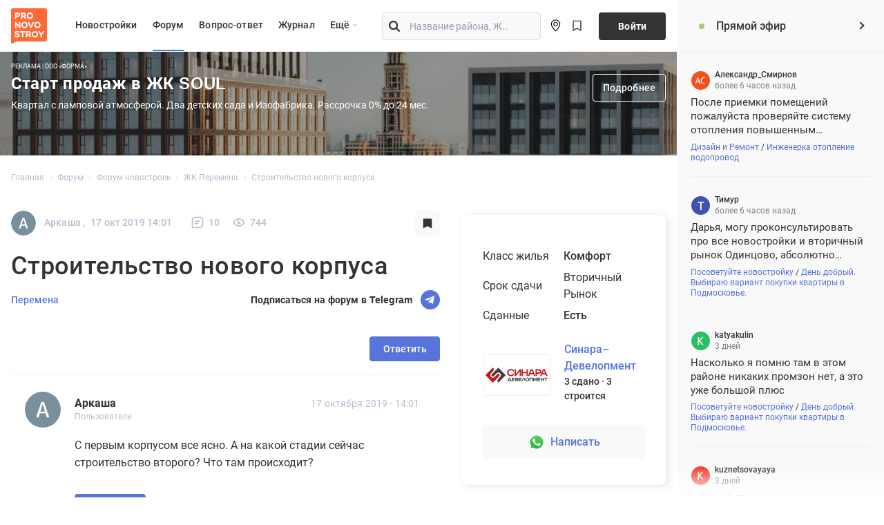

--- FILE ---
content_type: text/html;charset=UTF-8
request_url: https://ekb.pronovostroy.ru/topic/28393-%D1%81%D1%82%D1%80%D0%BE%D0%B8%D1%82%D0%B5%D0%BB%D1%8C%D1%81%D1%82%D0%B2%D0%BE-%D0%BD%D0%BE%D0%B2%D0%BE%D0%B3%D0%BE-%D0%BA%D0%BE%D1%80%D0%BF%D1%83%D1%81%D0%B0/
body_size: 43862
content:
<!DOCTYPE html>
<html lang="ru"  xmlns:fb="http://www.facebook.com/2008/fbml" class="no-js">
<head>
            <meta name="referrer" content="origin">
    <meta charset="utf-8">
    <meta http-equiv="x-ua-compatible" content="ie=edge">
    <title>Строительство нового корпуса - ЖК Перемена </title>
    <meta name="viewport" content="width=device-width, initial-scale=1, maximum-scale=1, shrink-to-fit=no, interactive-widget=resizes-content">
    <meta content="telephone=no" name="format-detection">
    <meta name="HandheldFriendly" content="true">
    <meta name="facebook-domain-verificatio" content="c5jqxk4ioeuzqlemyh8gan2nsn78dc" />
    <script>
      (function(w,d,s,l,i){w[l]=w[l]||[];w[l].push({'gtm.start': new Date().getTime(),event:'gtm.js'});var f=d.getElementsByTagName(s)[0], j=d.createElement(s),dl=l!='dataLayer'?'&l='+l:'';j.async=true;j.src= 'https://www.googletagmanager.com/gtm.js?id='+i+dl;f.parentNode.insertBefore(j,f);})
      (window,document,'script','dataLayer','GTM-53PQ39K');
      window.dataLayer = window.dataLayer || [];
    </script>

    <link rel="image_src" href='https://cdn.pronovostroy.ru/object/2019-03-12/5c87659950bd26622202f112/images/5c87c7fc9c91d.jpg' />
    <script>
        //<![CDATA[
        jsDebug			= 0; /* Must come before JS includes */
        DISABLE_AJAX	= parseInt(0) /* Disables ajax requests where text is sent to the DB; helpful for charset issues */
        inACP			= false;
        var isRTL		= false;
        var rtlIe		= '';
        var rtlFull		= '';
        //]]>
    </script>

    <meta property="og:title" content="Строительство нового корпуса - ЖК Перемена "/>
    <meta property="og:site_name" content="Форум ProNovostroy"/>
    <meta property="og:type" content=" website"/>
    <meta name="wmail-verification" content="fbac3cadf6bf39e7d838b062b175493d" />

    
	
		
		
			<meta property="og:updated_time" content="1769214281" />
		
		
		
		
	

		
		
			<meta property="og:image" content="/uploads/monthly_04_2020/post-60338-0-56713300-1586890580_thumb.png" />
		
		
		
		
	

		
		
			<meta name="keywords" content="Строительство,нового,корпуса,первым,корпусом,все,ясно,какой,стадии,сейчас,строительство,второго?,Что,там,происходит?" />
		
		
		
		
	

		
		
			<meta name="description" content="Строительство нового корпуса - отправлено в ЖК Перемена: С первым корпусом все ясно. А на какой стадии сейчас строительство второго? Что там происходит?&nbsp;" />
		
		
		
			<meta property="og:description" content="Строительство нового корпуса - отправлено в ЖК Перемена: С первым корпусом все ясно. А на какой стадии сейчас строительство второго? Что там происходит?&nbsp;" />
		
		
	

		
		
			<meta name="identifier-url" content="https://ekb.pronovostroy.ru/topic/28393-%D1%81%D1%82%D1%80%D0%BE%D0%B8%D1%82%D0%B5%D0%BB%D1%8C%D1%81%D1%82%D0%B2%D0%BE-%D0%BD%D0%BE%D0%B2%D0%BE%D0%B3%D0%BE-%D0%BA%D0%BE%D1%80%D0%BF%D1%83%D1%81%D0%B0/" />
		
		
			<meta property="og:url" content="https://ekb.pronovostroy.ru/topic/28393-%D1%81%D1%82%D1%80%D0%BE%D0%B8%D1%82%D0%B5%D0%BB%D1%8C%D1%81%D1%82%D0%B2%D0%BE-%D0%BD%D0%BE%D0%B2%D0%BE%D0%B3%D0%BE-%D0%BA%D0%BE%D1%80%D0%BF%D1%83%D1%81%D0%B0/" />
		
		
		
	

<meta property="og:image" content="https://cdn.pronovostroy.ru/object/2019-03-12/5c87659950bd26622202f112/images/5c87c7fc9c91d.jpg"/>
	
		
			
			
			
			
				<link id="ipsCanonical" rel="canonical" href="https://ekb.pronovostroy.ru/topic/28393-строительство-нового-корпуса/" />
			
		

			
			
			
			
				<link rel='up' href='https://ekb.pronovostroy.ru/forum/8410-жк-перемена/' />
			
		

			
			
			
			
				<link rel='author' href='https://ekb.pronovostroy.ru/user/62287-аркаша/' />
			
		
	

	





    <link rel="apple-touch-icon" sizes="180x180" href="/public/style_images/pronovostroy/favicon/apple-touch-icon.png">
    <link rel="icon" type="image/png" sizes="32x32" href="/public/style_images/pronovostroy/favicon/favicon-32x32.png">
    <link rel="icon" type="image/png" sizes="16x16" href="/public/style_images/pronovostroy/favicon/favicon-16x16.png">
    <link rel="manifest" href="/public/style_images/pronovostroy/favicon/manifest.json">
    <link rel="mask-icon" href="/public/style_images/pronovostroy/favicon/safari-pinned-tab.svg" color="#ff7f37">
    <link rel="shortcut icon" href="/public/style_images/pronovostroy/favicon/favicon.ico">
    <meta name="apple-mobile-web-app-title" content="Pronovostroy.ru">
    <meta name="application-name" content="Pronovostroy.ru">
    <meta name="msapplication-TileColor" content="#b91d47">
    <meta name="msapplication-TileImage" content="/public/style_images/pronovostroy/favicon/mstile-144x144.png">
    <meta name="msapplication-config" content="/public/style_images/pronovostroy/favicon/browserconfig.xml">
    <meta name="theme-color" content="#ffffff">

    <script>
        if(!window['Promise']) {
            window.oldBrowser = 1;
        }
    </script>
    <script nomodule
            src="https://polyfill.io/v3/polyfill.min.js?features=MediaQueryList.prototype.addEventListener%2Cdocument.querySelector%2CMediaQueryList.prototype.removeEventListener%2CNodeList.prototype.forEach%2CObject.entries%2CElement.prototype.append%2CCustomEvent%2CURLSearchParams%2CNumber.isNaN%2CPromise%2CHTMLTemplateElement"></script>
    

    <script>
        var global_search_default_content = '<div class=\"pn2-search-results\">    <!-- нет результатов -->    <div class=\"row pn2-search-results__no-results\">        <div class=\"col col-auto\">            <div class=\"pn2-search-results__no-results__icon-block\">                <svg width=\"55px\" height=\"55px\">                    <use xlink:href=\"/public/pn-sprite.svg#pn2__icon-search-que\"></use>                </svg>            </div>        </div>        <div class=\"col\">            <div class=\"_ttl\">                Поиск не дал результатов            </div>            <div class=\"sub-ttl\">                Попробуйте другой запрос или выберите вариант из предложенных ниже            </div>        </div>    </div>    <!-- заглушка -->    <div class=\"row pn2-search-results__placeholder\">        <div class=\"col mb-2\">            <div class=\"__list-block\">                <span class=\"select2-results__group\">                    <svg class=\"icon icon-magnify\" width=\"18px\" height=\"18px\">                         <use xlink:href=\"/public/pn-sprite.svg#magnify\"></use>                     </svg>                    Популярные запросы                </span>                <ul>                                            <li class=\"select2-results__option\">                            <a href=\"/novostroyki/tag/u-vody/\" class=\"select2-results__link_text\">                                <div class=\"select2-results__option_txt\">                                    Новостройки у воды <span class=\"s2info\"></span>                                </div>                            </a>                        </li>                                            <li class=\"select2-results__option\">                            <a href=\"/novostroyki/tag/rassrochka/\" class=\"select2-results__link_text\">                                <div class=\"select2-results__option_txt\">                                    Новостройки с рассрочкой <span class=\"s2info\"></span>                                </div>                            </a>                        </li>                                            <li class=\"select2-results__option\">                            <a href=\"/novostroyki/tag/ecology/\" class=\"select2-results__link_text\">                                <div class=\"select2-results__option_txt\">                                    С хорошей экологией <span class=\"s2info\"></span>                                </div>                            </a>                        </li>                                            <li class=\"select2-results__option\">                            <a href=\"/novostroyki/tag/parking/\" class=\"select2-results__link_text\">                                <div class=\"select2-results__option_txt\">                                    Новостройки с подземным паркингом <span class=\"s2info\"></span>                                </div>                            </a>                        </li>                                            <li class=\"select2-results__option\">                            <a href=\"/novostroyki/tag/s-otdelkoy/\" class=\"select2-results__link_text\">                                <div class=\"select2-results__option_txt\">                                    Новостройки с отделкой <span class=\"s2info\"></span>                                </div>                            </a>                        </li>                                    </ul>            </div>        </div>        <div class=\"col mb-2\">            <div class=\"__list-block\">                <span class=\"select2-results__group\"><i class=\"svg-i\"><svg width=\"12px\" height=\"17px\"><use                        xlink:href=\"/public/pn-sprite.svg#pn2__icon-search-lc\"></use></svg></i>Популярные локации</span>                <ul class=\"select2-results__options\">                                            <li class=\"select2-results__option\"><a href=\"https://pronovostroy.ru/novostroyki/moskva/\">Новостройки Москвы</a></li>                        <li class=\"select2-results__option\"><a href=\"https://pronovostroy.ru/novostroyki/sankt-peterburg/\">Новостройки Санкт-Петербурга</a></li>                        <li class=\"select2-results__option\"><a href=\"https://pronovostroy.ru/novostroyki/moskovskaya-oblast/\">Новостройки Подмосковья</a></li>                        <li class=\"select2-results__option\"><a href=\"https://pronovostroy.ru/novostroyki/moskva/okrug-zapadnyy/ \">Новостройки ЗАО</a></li>                        <li class=\"select2-results__option\"><a href=\"https://pronovostroy.ru/novostroyki/moskva/okrug-severnyy/\">Новостройки САО</a></li>                        <li class=\"select2-results__option\"><a href=\"https://pronovostroy.ru/novostroyki/novaya-moskva/\">Новостройки Новой Москвы</a></li>                        <li class=\"select2-results__option\"><a href=\"https://pronovostroy.ru/novostroyki/moskovskaya-oblast/rayon-krasnogorskiy/gorod-krasnogorsk/ \">Новостройки Красногорска</a></li>                                    </ul>            </div>        </div>        <div class=\"col mb-2\">            <div class=\"__list-block\">                <span class=\"select2-results__group\"><i class=\"svg-i\"><svg width=\"13px\" height=\"9px\"><use                        xlink:href=\"/public/pn-sprite.svg#pn2__icon-search-history\"></use></svg></i>Ранее вы смотрели</span>                <ul class=\"select2-results__options\" id=\"historyInSearch\">                </ul>            </div>        </div>    </div></div>';
        var virtualRegion = 'sverdlovskaya-oblast';
    </script>



        
            <link rel="preload" href="/build/forum-topic-entry.c7d226e9.css" as="style">
            <link rel="stylesheet" href="/build/forum-topic-entry.c7d226e9.css">
        
    
    <link id="font-link" href="/engine/public/spublic/oldBrowser.css" rel="none" media="only print">
    <style>
        body {
            font-family: "Roboto", Arial, Helvetica, sans-serif;
        }

        /* cyrillic-ext */
        @font-face {
            font-family: 'Roboto';
            font-style: normal;
            font-weight: 400;
            font-display: swap;
            src: local('Roboto'), local('Roboto-Regular'), url(//pronovostroy.ru/public/roboto/KFOmCnqEu92Fr1Mu72xKOzY.woff2) format('woff2'), url(/public/roboto/KFOmCnqEu92Fr1Mu72xKOzY.woff2) format('woff2'), url(/public/roboto/400.woff) format('woff');
            unicode-range: U+0460-052F, U+1C80-1C88, U+20B4, U+2DE0-2DFF, U+A640-A69F, U+FE2E-FE2F;
        }
        /* cyrillic */
        @font-face {
            font-family: 'Roboto';
            font-style: normal;
            font-weight: 400;
            font-display: swap;
            src: local('Roboto'), local('Roboto-Regular'), url(//pronovostroy.ru/public/roboto/KFOmCnqEu92Fr1Mu5mxKOzY.woff2) format('woff2'), url(/public/roboto/KFOmCnqEu92Fr1Mu5mxKOzY.woff2) format('woff2'), url(/public/roboto/400.woff) format('woff');
            unicode-range: U+0400-045F, U+0490-0491, U+04B0-04B1, U+2116;
        }
        /* latin-ext */
        @font-face {
            font-family: 'Roboto';
            font-style: normal;
            font-weight: 400;
            font-display: swap;
            src: local('Roboto'), local('Roboto-Regular'), url(//pronovostroy.ru/public/roboto/KFOmCnqEu92Fr1Mu7GxKOzY.woff2) format('woff2'), url(/public/roboto/KFOmCnqEu92Fr1Mu7GxKOzY.woff2) format('woff2'), url(/public/roboto/KFOmCnqEu92Fr1Mu7GxKOzY.woff2) format('woff2'), url(/public/roboto/400.woff) format('woff');
            unicode-range: U+0100-024F, U+0259, U+1E00-1EFF, U+2020, U+20A0-20AB, U+20AD-20CF, U+2113, U+2C60-2C7F, U+A720-A7FF;
        }
        /* latin */
        @font-face {
            font-family: 'Roboto';
            font-style: normal;
            font-weight: 400;
            font-display: swap;
            src: local('Roboto'), local('Roboto-Regular'), url(//pronovostroy.ru/public/roboto/KFOmCnqEu92Fr1Mu4mxK.woff2) format('woff2'), url(/public/roboto/KFOmCnqEu92Fr1Mu4mxK.woff2) format('woff2'), url(/public/roboto/400.woff) format('woff');
            unicode-range: U+0000-00FF, U+0131, U+0152-0153, U+02BB-02BC, U+02C6, U+02DA, U+02DC, U+2000-206F, U+2074, U+20AC, U+2122, U+2191, U+2193, U+2212, U+2215, U+FEFF, U+FFFD;
        }
        /* cyrillic-ext */
        @font-face {
            font-family: 'Roboto';
            font-style: normal;
            font-weight: 500;
            font-display: swap;
            src: local('Roboto Medium'), local('Roboto-Medium'), url(//pronovostroy.ru/public/roboto/KFOlCnqEu92Fr1MmEU9fCRc4EsA.woff2) format('woff2'), url(/public/roboto/KFOlCnqEu92Fr1MmEU9fCRc4EsA.woff2) format('woff2'), url(/public/roboto/500.woff) format('woff');
            unicode-range: U+0460-052F, U+1C80-1C88, U+20B4, U+2DE0-2DFF, U+A640-A69F, U+FE2E-FE2F;
        }
        /* cyrillic */
        @font-face {
            font-family: 'Roboto';
            font-style: normal;
            font-weight: 500;
            font-display: swap;
            src: local('Roboto Medium'), local('Roboto-Medium'), url(//pronovostroy.ru/public/roboto/KFOlCnqEu92Fr1MmEU9fABc4EsA.woff2) format('woff2'), url(/public/roboto/KFOlCnqEu92Fr1MmEU9fABc4EsA.woff2) format('woff2'), url(/public/roboto/500.woff) format('woff');
            unicode-range: U+0400-045F, U+0490-0491, U+04B0-04B1, U+2116;
        }

        /* latin-ext */
        @font-face {
            font-family: 'Roboto';
            font-style: normal;
            font-weight: 500;
            font-display: swap;
            src: local('Roboto Medium'), local('Roboto-Medium'), url(//pronovostroy.ru/public/roboto/KFOlCnqEu92Fr1MmEU9fChc4EsA.woff2) format('woff2'), local('Roboto-Medium'), url(/public/roboto/KFOlCnqEu92Fr1MmEU9fChc4EsA.woff2) format('woff2'), url(/public/roboto/500.woff) format('woff');
            unicode-range: U+0100-024F, U+0259, U+1E00-1EFF, U+2020, U+20A0-20AB, U+20AD-20CF, U+2113, U+2C60-2C7F, U+A720-A7FF;
        }
        /* latin */
        @font-face {
            font-family: 'Roboto';
            font-style: normal;
            font-weight: 500;
            font-display: swap;
            src: local('Roboto Medium'), local('Roboto-Medium'), url(//pronovostroy.ru/public/roboto/KFOlCnqEu92Fr1MmEU9fBBc4.woff2) format('woff2'), url(/public/roboto/KFOlCnqEu92Fr1MmEU9fBBc4.woff2) format('woff2'), url(/public/roboto/500.woff) format('woff');
            unicode-range: U+0000-00FF, U+0131, U+0152-0153, U+02BB-02BC, U+02C6, U+02DA, U+02DC, U+2000-206F, U+2074, U+20AC, U+2122, U+2191, U+2193, U+2212, U+2215, U+FEFF, U+FFFD;
        }
        /* cyrillic-ext */
        @font-face {
            font-family: 'Roboto';
            font-style: normal;
            font-weight: 700;
            font-display: swap;
            src: local('Roboto Bold'), local('Roboto-Bold'), url(//pronovostroy.ru/public/roboto/KFOlCnqEu92Fr1MmWUlfCRc4EsA.woff2) format('woff2'), url(/public/roboto/KFOlCnqEu92Fr1MmWUlfCRc4EsA.woff2) format('woff2'), url(/public/roboto/700.woff) format('woff');
            unicode-range: U+0460-052F, U+1C80-1C88, U+20B4, U+2DE0-2DFF, U+A640-A69F, U+FE2E-FE2F;
        }
        /* cyrillic */
        @font-face {
            font-family: 'Roboto';
            font-style: normal;
            font-weight: 700;
            font-display: swap;
            src: local('Roboto Bold'), local('Roboto-Bold'), url(//pronovostroy.ru/public/roboto/KFOlCnqEu92Fr1MmWUlfABc4EsA.woff2) format('woff2'), url(/public/roboto/KFOlCnqEu92Fr1MmWUlfABc4EsA.woff2) format('woff2'), url(/public/roboto/700.woff) format('woff');
            unicode-range: U+0400-045F, U+0490-0491, U+04B0-04B1, U+2116;
        }
        /* latin-ext */
        @font-face {
            font-family: 'Roboto';
            font-style: normal;
            font-weight: 700;
            font-display: swap;
            src: local('Roboto Bold'), local('Roboto-Bold'), url(//pronovostroy.ru/public/roboto/KFOlCnqEu92Fr1MmWUlfChc4EsA.woff2) format('woff2'),  url(/public/roboto/KFOlCnqEu92Fr1MmWUlfChc4EsA.woff2) format('woff2'), url(/public/roboto/700.woff) format('woff');
            unicode-range: U+0100-024F, U+0259, U+1E00-1EFF, U+2020, U+20A0-20AB, U+20AD-20CF, U+2113, U+2C60-2C7F, U+A720-A7FF;
        }
        /* latin */
        @font-face {
            font-family: 'Roboto';
            font-style: normal;
            font-weight: 700;
            font-display: swap;
            src: local('Roboto Bold'), local('Roboto-Bold'), url(//pronovostroy.ru/public/roboto/KFOlCnqEu92Fr1MmWUlfBBc4.woff2) format('woff2'),, url(/public/roboto/KFOlCnqEu92Fr1MmWUlfBBc4.woff2) format('woff2'), url(/public/roboto/700.woff) format('woff');
            unicode-range: U+0000-00FF, U+0131, U+0152-0153, U+02BB-02BC, U+02C6, U+02DA, U+02DC, U+2000-206F, U+2074, U+20AC, U+2122, U+2191, U+2193, U+2212, U+2215, U+FEFF, U+FFFD;
        }
        @media (max-width: 660px) {
            .page {
                max-width: initial;
                overflow-x: hidden;
                overflow-y: auto;
            }
            html { overflow-x: hidden; }
        }
    </style>
</head>

<body class="page no-branding " id="ipboard_body">
<noscript><iframe src="https://www.googletagmanager.com/ns.html?id=GTM-53PQ39K" height="0" width="0" style="display:none;visibility:hidden"></iframe></noscript>
<script>
  var _n = [];
  function pnx(_id, nlink) {
    _id = parseInt(_id);
    if(nlink.length) { _n.push({id: _id, link: nlink}); }
  }
</script>
<!--noindex-->

    <script>var has_branding = false;</script>

<!--/noindex-->

<!-- START pn2-section-main --><div class="pn2-section-main live-expanded">
    <aside class="live_aside" role="complementary">
        <!-- START live-comments -->
        <div id="live-comments" class="live-comments-wrapper sticky-top">
            <div class="live-comments-wrapper__header">
                <div class="_title">
                    <span class="live-comments-wrapper__header--icon"></span>
                    <span class="live-comments-wrapper__header--title">Прямой эфир</span>
                    <span class="live-comments__collapse-toggle" title="Развернуть/свернуть прямой эфир">
                        <span class="live-comments__collapse-toggle__ico"></span>
                    </span>
                </div>
            </div>
            <div class="live-comments-wrapper__scrl" data-scroll-speed="9">
                <div class="live-comments-wrapper__content">
                </div>
            </div>
        </div>
        <style>
            @-moz-document url-prefix() {
                .live-comments-wrapper__scrl {
                    width: calc(100% + 45px);
                    margin-right: 0;
                    padding-right: 30px;
                }
            }
        </style>
        <!-- END live-comments -->
    </aside>
    <!-- START page wrapper-->
    <div id="#wrapper" class="page__wrapper">

        <!-- header here -->
        <header id="mainHeader" class="pn3-header">
            <div class="container clearfix">
                <a href="/" class="logo">
                    <img src="//pronovostroy.ru/public/style_images/pronovostroy/general/logo2.svg" width="52px" height="52px" alt="Pronovostroy" loading="lazy" class="logo__img">
                </a>

                <div class="pn3-navigation__desktop">
                    <nav class="pn3-navigation">
                        <ul class="pn3-navigation__top">
                            <li><a href="/novostroyki/" >Новостройки</a></li>
                            <li><a href="/forum/"  class="active">Форум</a></li>
                            <li class="_li-991-inv"><a href="/company/hotline/"  >Вопрос-ответ</a></li>
                            <li class="_li-991-inv"><a href="/news/" >Журнал</a></li>
                            <li class="pn3-navigation__more--li"><a class="pn3-navigation__more--li__link" href="#more">Eщё <svg width="16" height="16"><use xlink:href="#more-ico"></use></svg></a>
                                <div class="pn3-navigation__more-dropdown">
                                    <ul>
                                        <li class="_li-991-visible"><a href="/company/hotline/">Вопрос-ответ</a></li>
                                        <li class="_li-991-visible"><a href="/news/">Журнал</a></li>
                                        
                                        <li class="settlement--li"><a href="/poselki/">Посёлки</a></li>
                                    </ul>
                                </div>
                            </li>
                            
                        </ul>
                    </nav>

                    <div class="pn3-header__search">
                        <div class="pn3-header__search_container" id="header-search-block">
                            <input class="pn3-header__search__inp" type="search" id="header-search-inp" name="header-search" placeholder="Название района, ЖК, застройщика">
                            <label for="header-search-inp" class="_i-before">
                                <svg class="icon" width="20" height="20"><use xlink:href="/public/pn-sprite.svg#pn-search-loupe"></use></svg>
                            </label>
                            <label data-toggle="clear-input" for="header-search-inp" class="_i-after">
                                <svg class="icon icon-close" width="22" height="22"><use xlink:href="/public/pn-sprite.svg#close"></use></svg>
                            </label>
                            <span id="v-hsr"></span>
                        </div>
                    </div>


                    <div class="pn3-location">
                        <a href="#" id="topSearch" class="pn3-location__search"></a>
                        <div class="pn3-location__region">
                            <a href="#" class="pn3-location__select location--modal">
                                <span class="pn3-location__icon"><svg width="24" height="24"><use xlink:href="#location-ico"></use></svg></span>
                                <span class="pn3-location__name">Свердловская область</span>
                            </a>
                        </div>

                        <!-- bookmarks -->
                        <div class="pn3-location__user pn3-location__user-bookmark">
                            <a href="#" class="topline-bookmark__btn pn3-location__element--trigger">
                                <svg width="24" height="24"><use xlink:href="#bookmark-ico"></use></svg>
                                <span class="topline-bookmark__btn__count"></span>
                            </a>
                        </div>

                                                    <a href='https://ekb.pronovostroy.ru/index.php?app=core&module=global&section=login' data-toggle="modal" data-target="#inline_login_form" class="pn3-location__enter">Войти</a>

                        
                    </div>
                </div>

                <div class="pn3-navigation__mobile">

                    <div class="pn3-navigation__mobile-elements">
                        <a href="/" class="logo--mobile"><img src="//pronovostroy.ru/public/style_images/pronovostroy/general/logo2.svg" width="40px" height="40px" alt="Pronovostroy" class="logo__img"></a>
                                                    <div class="_triggers_bar ml-auto d-flex align-items-center">
                                <a href="#" id="topSearchTrigger" class="pn3-navigation__mobile-search js-toggle-mobile-search"><textarea style="opacity: 0"></textarea></a>
                                <!-- bookmarks -->
                                <div class="pn3-location__user-bookmark">
                                    <a href="#" class="topline-bookmark__btn pn3-location__mobile-element--trigger">
                                        <svg width="24" height="24"><use xlink:href="#bookmark-ico"></use></svg>
                                        <span class="topline-bookmark__btn__count"></span>
                                    </a>
                                </div>
                                <a href="/login" data-toggle="modal" data-target="#inline_login_form" class="pn3-navigation__mobile-user pn3-location__mobile-element--trigger"><svg width="24" height="24"><use xlink:href="#user-ico"></use></svg></a><a href="#" id="topMenuBurger" class="pn3-navigation__mobile-burger"></a>
                            </div>
                    </div>

                    <nav class="pn3-navigation__mobile-menu">
                        <div class="d-flex flex-column pn3-navigation__mobile-menu__container">
                        </div>
                    </nav>
                    

                </div>
            </div>
        </header>
        <span id="v-hsr-mobile"></span>
        <div class="container" id="header-alert"><noscript><div class="alert alert-danger mt-3" role="alert">
            <p><strong>Для работы с сайтом необходима поддержка Javascript!</strong></p>
            <p>Включите Javascript или обновите ваш браузер</p>
            <style>.block.block-add-comment, #postingform {display: none !important}</style>
        </div></noscript></div>
                
            <!--noindex--><div class="context context--topline text-center --top">
                <div class="pnx" data-nid="1228" data-nlink="https://nas.pronovostroy.ru/bp/c?th=WzEyMjgsMTEsInRvcGxpbmUiXQ%3D%3D&token=fe289b1237c26da21d7445350d0ecdd70d34a3b6&source_type=1" data-nvlink="https://nas.pronovostroy.ru/bp/v?th=WyIxMjI4IiwiMTEiLCJ0b3BsaW5lIl0%3D&token=8fee8e4415e4f0751e0146f036adc53b01ef86d6"><a href="#" class="oxb-topline">
 	<picture>
        <source media="(max-width:480px)" srcset="//pronovostroy.ru/uploads/img_b/granel/soul12small.jpg?v=11">
        <source media="(min-width:481px)" srcset="//pronovostroy.ru/uploads/img_b/granel/soul12big.jpg?v=11">
        <img src="//pronovostroy.ru/uploads/img_b/granel/soul12mini.jpg?v=991" loading="lazy">
    </picture>
    <div class="oxb-wrap container">
        <div class="oxb-in">
          	<div class="oxb_credits">Реклама | ООО «Форма»</div>
            <p class="oxb-title">Старт продаж в ЖК SOUL</p>
            <p class="oxb-info">Квартал с ламповой атмосферой. Два детских сада и Изофабрика. Рассрочка 0% до 24 мес.</p>
            <p class="oxb-price"></p>
        </div>
        <button class="details-btn">Подробнее</button>
    </div>
</a></div>
                <script>pnx("1228", "https://nas.pronovostroy.ru/bp/v?th=WyIxMjI4IiwiMTEiLCJ0b3BsaW5lIl0%3D&token=8fee8e4415e4f0751e0146f036adc53b01ef86d6");</script>
            </div><!--/noindex-->
        

        <!-- START page content-->
                <div id="content" class="page__content page__content--pn3">
            

            <div class="container --extend-space --theme-gray-lightest pt-4">
                                    <!--START .breadcrumbs-->
                    <ul class="breadcrumb pt-0 breadcrumb--is-topic" itemscope itemtype="http://schema.org/BreadcrumbList">
                                                <li class="breadcrumb-item"  itemprop="itemListElement" itemscope itemtype="http://schema.org/ListItem" >
                                <a itemtype="http://schema.org/Thing"  itemprop="item" href='https://ekb.pronovostroy.ru/' title="Форум ProNovostroy">
                                    <span itemprop="name">Главная</span>
                                </a>
                                <meta itemprop="position" content="1" />
                            </li>
                            <li class="breadcrumb-item" itemprop="itemListElement" itemscope itemtype="http://schema.org/ListItem" >
                                <a itemtype="http://schema.org/Thing"  itemprop="item" href="/forum/">
                                    <span itemprop="name">Форум</span>
                                </a>
                                <meta itemprop="position" content="2" />
                            </li>
                            
                                                
                            <li class="breadcrumb-item"  itemprop="itemListElement" itemscope itemtype="http://schema.org/ListItem">
                                    
                                    <a itemtype="http://schema.org/Thing" itemprop="item"  itemtype="http://schema.org/Thing" itemprop="item"  href="/forum/novostroyki/"><span itemprop="name"><span itemprop="name">Форум новостроек</span></span></a>
                                    
                                    <meta itemprop="position" content='3' />
                                </li>
                                
                        

                            <li class="breadcrumb-item"  itemprop="itemListElement" itemscope itemtype="http://schema.org/ListItem">
                                    
                                    <a itemtype="http://schema.org/Thing" itemprop="item"   href="https://ekb.pronovostroy.ru/forum/8410-жк-перемена/"><span itemprop="name">ЖК Перемена</span></a>
                                    
                                    <meta itemprop="position" content='4' />
                                </li>
                                
                        

                            
                                <li class="breadcrumb-item">
                                    Строительство нового корпуса
                                </li>
                            
                        
                    </ul>
                    <!--END .breadcrumbs-->
                
                    <!-- START .page__row-->
                    <div class="row">
                        <div class="col-lg-8">
                
                

<script type="text/javascript">
	document.addEventListener("DOMContentLoaded", function(event) {
    //<![CDATA[
    ipb.topic.inSection    = 'topicview';
    ipb.topic.topic_id     = 28393;
    ipb.topic.forum_id     = 8410;
    ipb.topic.redirectPost = 1;
    ipb.topic.start_id     = 0;
    ipb.topic.page_id      = 0;
    ipb.topic.topPid       = 0;
    ipb.topic.counts       = { postTotal: 10,
        curStart:  ipb.topic.start_id,
        perPage:   20 };
    //Search Setup
    ipb.vars['search_type']			= 'forum';
    ipb.vars['search_type_id']		= 8410;
    ipb.vars['search_type_2']		= 'topic';
    ipb.vars['search_type_id_2']	= 28393;
	ipb.vars['forum_views'] = 4190;
	ipb.vars['forum_posts'] = 47;
	ipb.vars['forum_users'] = 34;

    
    // Delete stuff set up
    ipb.topic.deleteUrls['hardDelete'] = new Template( ipb.vars['base_url'] + "app=forums&module=moderate&section=moderate&do=04&f=8410&t=28393&page=&auth_key=880ea6a14ea49e853634fbdc5015a024&p=#{pid}" );
    ipb.topic.deleteUrls['softDelete'] = new Template( ipb.vars['base_url'] + "app=forums&module=moderate&section=moderate&do=postchoice&tact=sdelete&t=28393&f=8410&auth_key=880ea6a14ea49e853634fbdc5015a024&selectedpids[#{pid}]=#{pid}&pid=#{pid}" );
    

    ipb.topic.modPerms	  = [];
    

    ipb.templates['post_moderation'] = new Template("<div id='comment_moderate_box' class='ipsFloatingAction' style='display: none'><span class='desc'><span id='comment_count'>#{count}</span> сообщений:  </span><select id='tactInPopup' class='input_select'><option value='approve'>Подтвердить</option><option value='delete'>Скрыть</option><option value='sundelete'>Показать</option><option value='deletedo'>Удалить</option><option value='merge'>Объединить</option><option value='split'>Разделить</option><option value='move'>Перенести</option></select>&nbsp;&nbsp;<input type='button' class='input_submit' id='submitModAction' value='Ок' /></div>");


    //search_region = "sverdlovskaya-oblast";//]]>\
	});
</script>

<script>
	var objectInfo = {
		'name': `Перемена`,
		'sku':'10267828',
		'sku_ajax':'432249971',
		'url':'/forum/8410-%d0%b6%d0%ba-%d0%bf%d0%b5%d1%80%d0%b5%d0%bc%d0%b5%d0%bd%d0%b0/',
		'region':'160452',
		'region_district':'0',
		'newmsk_area':'0',
		'city':'161531',
		'city_area':'17',
		'city_district':'204',
		'rating':'1',
		'location': 'Свердловская область, г. Екатеринбург, Верх-Исетский р-н',
		'image': 'https://cdn.pronovostroy.ru/object/2019-03-12/5c87659950bd26622202f112/images/5c87c7fc9c91d.jpg',
	};
	//search_region = "sverdlovskaya-oblast";
</script>


	<script>window.enable_lightbox = true</script>


<!--START .object__header.entry-header-->
<header class="entry-header" itemscope itemtype="http://schema.org/Article" >

    

	<div class="topic-header">
		<div class="meta row">
			<div class="col">
				<a href="#" class="card-back-link js-back-link" data-metrika="click_navigacionnaya_strelka"><svg><use xlink:href="/public/pn-card-sprite.svg#pn3-card-ico-back-arrow"></use></svg></a>
				<div class="text-muted post__author">
				<span class="topic-header__user-avatar">
					
    <span class=''>


<img src='/uploads/profile/auto-photo-thumb-62287.png?_r=0' alt='' class='ipsUserPhoto ipsUserPhoto_mini rounded-circle' />


    </span>

				</span>
					<span class="topic-header__stats-item__wrapper">
					<span class="topic-header__stats-item" data-author="Аркаша">
						<span itemprop="creator" class="_item">
Аркаша
,</span>
						<span itemprop="dateCreated" class="_item" datetime="2019-10-17"> 17 окт 2019 14:01</span>
					</span>
					<span class="topic-header__stats-item"><svg class="icon icon-posts" width="20px" height="20px"><use xmlns:xlink="http://www.w3.org/1999/xlink" xlink:href="/public/pn-sprite.svg#topic-posts"></use></svg> 10</span>
					<span class="topic-header__stats-item"><svg class="icon icon-shows" width="20px" height="20px"><use xmlns:xlink="http://www.w3.org/1999/xlink" xlink:href="/public/pn-sprite.svg#topic-shows"></use></svg> 744</span>
					</span>
					
				</div>
			</div>
			<div class="col col-auto">
				<a class="js--bookmark-ctrl bookmark-ctrl" data-bookmark-type="topic" data-bookmark-id="28393" href="#"><span class="bookmark-btn-ico bookmark-btn-ico--sm"><svg width="18" height="19"><use xlink:href="#bookmark-ico--filled"></use></svg></span></a>
			</div>
		</div>
		<h1 itemprop="name" class="page__title title">Строительство нового корпуса</h1>
		
		<div class="sub-title d-flex flex-wrap"><a href="/forum/8410-%d0%b6%d0%ba-%d0%bf%d0%b5%d1%80%d0%b5%d0%bc%d0%b5%d0%bd%d0%b0/">Перемена</a> <a href="#" class="tele-subm-link" data-forum-id="8410"><span>Подписаться на форум в Telegram</span><i class="_ico"><img src="/engine/public/spublic/tpl-pn3/images/tele/tele.png" alt="Подписаться на Telegram-бота" loading="lazy"></i></a>
        </div>
		
        <meta itemprop="interactionCount" content="UserComments:10" />
	</div>

</header>
<!--END .object__header.entry-header-->




<!-- START forum-comment-->
<div class="forum-comment">
    <div class="forum-comment__control-action">

		<div class="header-topic-actions">
			

			<div class="row">
				<div class="col-12 col-sm-auto mr-sm-auto">
					
				</div>
				<div class="col-12 col-sm-auto mb-3 text-center text-sm-center">
					<div class="btn-action">

                        
						


						
										<a class="btn btn-sm btn-primary" data-role="btn-topic-answer" href='https://ekb.pronovostroy.ru/index.php?s=c58912e578b1ee0e6968c914f791a357&amp;app=forums&amp;module=post&amp;section=post&amp;do=reply_post&amp;f=8410&amp;t=28393' title='Ответить' accesskey='r'>Ответить</a>
									


							

					</div>
				</div>
			</div>
			<div class="row">
				<div class="col-12 col-sm-auto ml-sm-auto mb-2">
					


				</div>
			</div>
		</div>

			<div class="posts posts-list" id="ips_Posts" itemscope itemtype="http://schema.org/UserComments">
	
		
			
<article class='forum-comment__row' id='post_id_1161104'>
<a id='entry1161104' class="forum-comment__row__anchor"></a>








<div class="forum-comment__user-info" itemscope itemtype="http://schema.org/Person" class='user_details' >
<meta itemprop="commentTime" value="2019-10-17T11:01:26+00:00">
<div class="forum-comment__user-data">
    <span class='hide' itemprop="name">Аркаша</span>

    <b class="forum-comment__user-name d-block">
        <span class="author vcard">
Аркаша
</span>
        
        <span class="post-author-status">
              Пользователи
        </span>
    </b>

    
                <img itemprop="image" src='/uploads/profile/auto-photo-thumb-62287.png?_r=0' loading="lazy" width="52" height="52" class='forum-comment__user-img rounded-circle ipsUserPhoto ipsUserPhoto_medium' />
            

        
            <div class="forum-comment__user-caption">Пользователь</div>
        

    <div class="forum-comment__user-type text-muted">
        Пользователи
    </div>
</div>
<div class="forum-comment__acc-data">

    <div class="forum-comment__user-rate text-primary">
            
                <div class="forum-comment__user-rate text-primary">
                    <svg class="icon icon-md-star" width="24px" height="24px">
                                                        <use xmlns:xlink="http://www.w3.org/1999/xlink" xlink:href="#md-star"></use>
                                                    </svg><svg class="icon icon-md-star" width="24px" height="24px">
                                                        <use xmlns:xlink="http://www.w3.org/1999/xlink" xlink:href="#md-star"></use>
                                                    </svg>
                </div>
            
        </div>

    <div class="forum-comment__user-messages text-muted">
        
            28 сообщений
        

        
    </div>

</div>

<div class="forum-comment__date text-muted d-inline-block" title="2019-10-17T11:01:26+00:00">

    <a itemprop="replyToUrl" data-entry-pid='1161104' href='https://ekb.pronovostroy.ru/topic/28393-строительство-нового-корпуса/#entry1161104' rel='bookmark' title='Строительство нового корпуса Ссылка на это сообщение #1'>
17 октября 2019 - 14:01</a>


</div>
</div>
<div class="forum-comment__message-info" >






<div class="forum-comment__message post entry-content " itemprop="commentText">
<!--cached-Fri, 23 Jan 2026 14:14:29 +0000--><p>С первым корпусом все ясно. А на какой стадии сейчас строительство второго? Что там происходит?&nbsp;</p>



</div>


    <div class="float-right">
        <div class='ipsLikeBar right clearfix' id='rep_post_1161104'>
            <ul class='ipsList_inline'>
                <li id="like_post_1161104" class='ipsLikeBar_info' style="display:none">
                    
                    </li>
                
            </ul>
            </div>
<script type='text/javascript'>
    document.addEventListener("DOMContentLoaded", function(event) {
        ipb.global.registerReputation( 'rep_post_1161104', { domLikeStripId: 'like_post_1161104', app: 'forums', type: 'pid', typeid: '1161104' }, parseInt('0') );
    });
</script>
    </div>




<div class="forum-comment__response">


            
            <a href="https://ekb.pronovostroy.ru/index.php?app=forums&amp;module=post&amp;section=post&amp;do=reply_post&amp;f=8410&amp;t=28393&amp;qpid=1161104"  class='_ips_trigger_quote btn btn-primary font-weight-normal' pid="1161104" title="Ответить на это сообщение">Ответить</a>
        

        <span class="dropdown show">
            <a href="#" class="btn dots-btn" role="button" data-toggle="dropdown" aria-haspopup="true" aria-expanded="false">...</a>
            <div class="dropdown-menu dropdown-menu--post">
                <div class="post_dropdown">
                    <ul class="post_dropdown__ul">
                                                
                        
                        
                        
                        <a href='https://ekb.pronovostroy.ru/index.php?app=core&amp;module=reports&amp;rcom=post&amp;tid=28393&amp;pid=1161104&amp;page=' class='dropdown-item' data-call-modal="report" data-post-id="1161104">Жалоба</a>
                            
                    </ul>
                </div>
        </span>
    </div>


    

    










</div>
</div>
</article>
</if>





<script type="text/javascript">
    document.addEventListener("DOMContentLoaded", function(event) {
        var pid = parseInt(1161104);
        if ( pid > ipb.topic.topPid ){
            ipb.topic.topPid = pid;
        }
        
            // Show multiquote for JS browsers
                if ( $('multiq_1161104') )
            {
                $('multiq_1161104').show();
            }

            if( $('toggle_post_1161104') )
            {
                $('toggle_post_1161104').show();
            }

            // Add perm data
            ipb.topic.deletePerms[1161104] = { 'canDelete' : 0, 'canSoftDelete' : 0 };
        
    });
</script>

			

			

			

						
						


			

			

					

			
<article class='forum-comment__row' id='post_id_1165765'>
<a id='entry1165765' class="forum-comment__row__anchor"></a>








<div class="forum-comment__user-info" itemscope itemtype="http://schema.org/Person" class='user_details' >
<meta itemprop="commentTime" value="2019-10-23T18:53:50+00:00">
<div class="forum-comment__user-data">
    <span class='hide' itemprop="name">Черкес</span>

    <b class="forum-comment__user-name d-block">
        <span class="author vcard">
Черкес
</span>
        
        <span class="post-author-status">
              Пользователи
        </span>
    </b>

    
                <img itemprop="image" src='/uploads/profile/auto-photo-thumb-67641.png?_r=0' loading="lazy" width="52" height="52" class='forum-comment__user-img rounded-circle ipsUserPhoto ipsUserPhoto_medium' />
            

        
            <div class="forum-comment__user-caption">Новичок</div>
        

    <div class="forum-comment__user-type text-muted">
        Пользователи
    </div>
</div>
<div class="forum-comment__acc-data">

    <div class="forum-comment__user-rate text-primary">
            
                <div class="forum-comment__user-rate text-primary">
                    <svg class="icon icon-md-star" width="24px" height="24px">
                                                        <use xmlns:xlink="http://www.w3.org/1999/xlink" xlink:href="#md-star"></use>
                                                    </svg>
                </div>
            
        </div>

    <div class="forum-comment__user-messages text-muted">
        
            6 сообщений
        

        
    </div>

</div>

<div class="forum-comment__date text-muted d-inline-block" title="2019-10-23T18:53:50+00:00">

    <a itemprop="replyToUrl" data-entry-pid='1165765' href='https://ekb.pronovostroy.ru/topic/28393-строительство-нового-корпуса/#entry1165765' rel='bookmark' title='Строительство нового корпуса Ссылка на это сообщение #2'>
23 октября 2019 - 21:53</a>


</div>
</div>
<div class="forum-comment__message-info" >






<div class="forum-comment__message post entry-content " itemprop="commentText">
<!--cached-Fri, 23 Jan 2026 14:14:29 +0000--><blockquote  class="ipsBlockquote" data-author="Аркаша" data-cid="1161104" data-time="1571310086">
<div>
<p>С первым корпусом все ясно. А на какой стадии сейчас строительство второго? Что там происходит?&nbsp;</p>
</div>
</blockquote>
<p>вот отчет за 3.10:</p>
<ul><li>-На 100 % выполнены монолитные работы по возведению каркаса здания</li>
<li>-Продолжаются работы по&nbsp; разводке инженерных сетей&nbsp; (вода, канализация, электричество)</li>
<li>-Выполняются работы по черновой отделке внутри здания</li>
<li>-В комплексе продолжается установка оконных конструкций</li>
<li>-Начаты работы по благоустройству двора</li>
</ul>


</div>


    <div class="float-right">
        <div class='ipsLikeBar right clearfix' id='rep_post_1165765'>
            <ul class='ipsList_inline'>
                <li id="like_post_1165765" class='ipsLikeBar_info' style="display:none">
                    
                    </li>
                
            </ul>
            </div>
<script type='text/javascript'>
    document.addEventListener("DOMContentLoaded", function(event) {
        ipb.global.registerReputation( 'rep_post_1165765', { domLikeStripId: 'like_post_1165765', app: 'forums', type: 'pid', typeid: '1165765' }, parseInt('0') );
    });
</script>
    </div>




<div class="forum-comment__response">


            
            <a href="https://ekb.pronovostroy.ru/index.php?app=forums&amp;module=post&amp;section=post&amp;do=reply_post&amp;f=8410&amp;t=28393&amp;qpid=1165765"  class='_ips_trigger_quote btn btn-primary font-weight-normal' pid="1165765" title="Ответить на это сообщение">Ответить</a>
        

        <span class="dropdown show">
            <a href="#" class="btn dots-btn" role="button" data-toggle="dropdown" aria-haspopup="true" aria-expanded="false">...</a>
            <div class="dropdown-menu dropdown-menu--post">
                <div class="post_dropdown">
                    <ul class="post_dropdown__ul">
                                                
                        
                        
                        
                        <a href='https://ekb.pronovostroy.ru/index.php?app=core&amp;module=reports&amp;rcom=post&amp;tid=28393&amp;pid=1165765&amp;page=' class='dropdown-item' data-call-modal="report" data-post-id="1165765">Жалоба</a>
                            
                    </ul>
                </div>
        </span>
    </div>


    

    










</div>
</div>
</article>
</if>





<script type="text/javascript">
    document.addEventListener("DOMContentLoaded", function(event) {
        var pid = parseInt(1165765);
        if ( pid > ipb.topic.topPid ){
            ipb.topic.topPid = pid;
        }
        
            // Show multiquote for JS browsers
                if ( $('multiq_1165765') )
            {
                $('multiq_1165765').show();
            }

            if( $('toggle_post_1165765') )
            {
                $('toggle_post_1165765').show();
            }

            // Add perm data
            ipb.topic.deletePerms[1165765] = { 'canDelete' : 0, 'canSoftDelete' : 0 };
        
    });
</script>

			

							<style>
					.nb-services-section--hr {
						border-top: 1px solid #F0EFF2;
						padding-top: 24px
					}
					.nb-services-section {
						margin-bottom: 24px;
					}
				</style>
					<div class="nb-services-section--hr"></div>
					<section class="nb-services-section pn3-cards__wrapper" id="nb-services-section">
						<svg class="sr-only" width="0" height="0">
							<symbol id="nbsi-remont" viewBox="0 0 24 24">
								<path d="M18 2H7C5.897 2 5 2.897 5 4V7C5 8.103 5.897 9 7 9H18C19.103 9 20 8.103 20 7V4C20 2.897 19.103 2 18 2Z"/>
								<path d="M13 15V13C13 11.897 12.103 11 11 11H4V5C2.897 5 2 5.897 2 7V11C2 12.103 2.897 13 4 13H11V15C10.7348 15 10.4804 15.1054 10.2929 15.2929C10.1054 15.4804 10 15.7348 10 16V21C10 21.2652 10.1054 21.5196 10.2929 21.7071C10.4804 21.8946 10.7348 22 11 22H13C13.2652 22 13.5196 21.8946 13.7071 21.7071C13.8946 21.5196 14 21.2652 14 21V16C14 15.7348 13.8946 15.4804 13.7071 15.2929C13.5196 15.1054 13.2652 15 13 15Z"/>
							</symbol>
							<symbol id="nbsi-design" viewBox="0 0 24 24">
								<path d="M10.84 21.871L12 22C11.7152 19.7208 10.671 17.6041 9.03581 15.991C7.40064 14.378 5.26982 13.3627 2.987 13.109L2 13L2.021 13.173C2.30003 15.4028 3.3219 17.4736 4.92184 19.0516C6.52179 20.6296 8.60656 21.6228 10.84 21.871ZM21.979 13.173L22 13L21.013 13.109C16.313 13.632 12.586 17.309 12 22L13.16 21.871C15.3934 21.6228 17.4782 20.6296 19.0782 19.0516C20.6781 17.4736 21.7 15.4028 21.979 13.173ZM18.063 5.5C17.7315 4.92582 17.1854 4.50685 16.545 4.33525C15.9046 4.16366 15.2222 4.25349 14.648 4.585C14.586 4.62 14.537 4.666 14.48 4.706C14.485 4.637 14.5 4.57 14.5 4.5C14.5 3.83696 14.2366 3.20107 13.7678 2.73223C13.2989 2.26339 12.663 2 12 2C11.337 2 10.7011 2.26339 10.2322 2.73223C9.76339 3.20107 9.5 3.83696 9.5 4.5C9.5 4.57 9.515 4.637 9.521 4.706C9.464 4.666 9.414 4.62 9.353 4.585C8.7791 4.25871 8.09944 4.17266 7.46234 4.34563C6.82523 4.5186 6.28241 4.93655 5.95231 5.50826C5.62222 6.07998 5.53167 6.75906 5.70041 7.3973C5.86915 8.03553 6.28348 8.58112 6.853 8.915C6.914 8.95 6.979 8.971 7.041 9C6.979 9.029 6.914 9.05 6.853 9.085C6.28348 9.41888 5.86915 9.96447 5.70041 10.6027C5.53167 11.2409 5.62222 11.92 5.95231 12.4917C6.28241 13.0635 6.82523 13.4814 7.46234 13.6544C8.09944 13.8273 8.7791 13.7413 9.353 13.415C9.415 13.38 9.464 13.334 9.521 13.294C9.515 13.363 9.5 13.43 9.5 13.5C9.5 14.163 9.76339 14.7989 10.2322 15.2678C10.7011 15.7366 11.337 16 12 16C12.663 16 13.2989 15.7366 13.7678 15.2678C14.2366 14.7989 14.5 14.163 14.5 13.5C14.5 13.43 14.485 13.363 14.479 13.294C14.536 13.334 14.585 13.38 14.647 13.415C15.2209 13.7413 15.9006 13.8273 16.5377 13.6544C17.1748 13.4814 17.7176 13.0635 18.0477 12.4917C18.3778 11.92 18.4683 11.2409 18.2996 10.6027C18.1309 9.96447 17.7165 9.41888 17.147 9.085C17.086 9.05 17.021 9.029 16.959 9C17.022 8.971 17.086 8.95 17.147 8.915C17.4314 8.75093 17.6807 8.53244 17.8806 8.27202C18.0806 8.0116 18.2273 7.71434 18.3123 7.39722C18.3974 7.08011 18.4191 6.74934 18.3764 6.42381C18.3336 6.09829 18.2271 5.78437 18.063 5.5ZM12 12C11.2044 12 10.4413 11.6839 9.87868 11.1213C9.31607 10.5587 9 9.79565 9 9C9 8.20435 9.31607 7.44129 9.87868 6.87868C10.4413 6.31607 11.2044 6 12 6C12.7956 6 13.5587 6.31607 14.1213 6.87868C14.6839 7.44129 15 8.20435 15 9C15 9.79565 14.6839 10.5587 14.1213 11.1213C13.5587 11.6839 12.7956 12 12 12Z"/>
							</symbol>
							<symbol id="nbsi-door" viewBox="0 0 24 24">
								<path d="M3.43235 17.325L3.07835 19.8C3.05647 19.9536 3.07064 20.1102 3.11975 20.2574C3.16885 20.4046 3.25153 20.5384 3.36125 20.6481C3.47098 20.7578 3.60473 20.8405 3.75192 20.8896C3.89912 20.9387 4.05573 20.9529 4.20935 20.931L6.68435 20.577C7.05935 20.524 7.99935 18 7.99935 18C7.99935 18 8.47135 18.405 8.66435 18.466C9.07635 18.596 9.47735 18.192 9.61235 17.782L9.99935 16.01C9.99935 16.01 10.5763 16.302 10.7853 16.345C11.0513 16.4 11.3093 16.236 11.4923 16.052C11.6023 15.9424 11.6848 15.8085 11.7333 15.661L11.9993 14.01C11.9993 14.01 12.6743 14.197 12.9053 14.224C13.1683 14.254 13.4243 14.12 13.6123 13.931L14.7503 12.794C15.7137 13.1062 16.7444 13.1464 17.7291 12.9103C18.7138 12.6743 19.6143 12.171 20.3313 11.456C21.361 10.4237 21.9393 9.02508 21.9393 7.567C21.9393 6.10892 21.361 4.71035 20.3313 3.678C19.299 2.64832 17.9004 2.07007 16.4423 2.07007C14.9843 2.07007 13.5857 2.64832 12.5533 3.678C11.8382 4.39493 11.3348 5.29539 11.0987 6.28014C10.8626 7.2649 10.903 8.29572 11.2153 9.259L3.71435 16.759C3.56124 16.9119 3.46223 17.1107 3.43235 17.325ZM18.5033 5.506C19.0489 6.05317 19.3553 6.79432 19.3553 7.567C19.3553 8.33968 19.0489 9.08083 18.5033 9.628L14.3813 5.506C14.9285 4.96044 15.6697 4.65409 16.4423 4.65409C17.215 4.65409 17.9562 4.96044 18.5033 5.506Z"/>
							</symbol>
							<symbol id="nbsi-bank" viewBox="0 0 24 24">
								<path d="M21 17H19V9.00002H21V7.00002C21.0003 6.80648 20.9443 6.61704 20.8388 6.45476C20.7333 6.29248 20.583 6.16437 20.406 6.08602L10.974 1.89502L2.553 6.10502C2.38677 6.18809 2.24697 6.31583 2.14929 6.47392C2.05161 6.63201 1.99991 6.81419 2 7.00002V9.00002H4V17H2V21H21V17ZM16 9.00002V17H13V9.00002H16ZM7 9.00002H10V17H7V9.00002Z"/>
							</symbol>
							<symbol id="nbsi-other" viewBox="0 0 24 24">
								<path d="M10 3H4C3.73478 3 3.48043 3.10536 3.29289 3.29289C3.10536 3.48043 3 3.73478 3 4V10C3 10.2652 3.10536 10.5196 3.29289 10.7071C3.48043 10.8946 3.73478 11 4 11H10C10.2652 11 10.5196 10.8946 10.7071 10.7071C10.8946 10.5196 11 10.2652 11 10V4C11 3.73478 10.8946 3.48043 10.7071 3.29289C10.5196 3.10536 10.2652 3 10 3V3ZM20 3H14C13.7348 3 13.4804 3.10536 13.2929 3.29289C13.1054 3.48043 13 3.73478 13 4V10C13 10.2652 13.1054 10.5196 13.2929 10.7071C13.4804 10.8946 13.7348 11 14 11H20C20.2652 11 20.5196 10.8946 20.7071 10.7071C20.8946 10.5196 21 10.2652 21 10V4C21 3.73478 20.8946 3.48043 20.7071 3.29289C20.5196 3.10536 20.2652 3 20 3V3ZM10 13H4C3.73478 13 3.48043 13.1054 3.29289 13.2929C3.10536 13.4804 3 13.7348 3 14V20C3 20.2652 3.10536 20.5196 3.29289 20.7071C3.48043 20.8946 3.73478 21 4 21H10C10.2652 21 10.5196 20.8946 10.7071 20.7071C10.8946 20.5196 11 20.2652 11 20V14C11 13.7348 10.8946 13.4804 10.7071 13.2929C10.5196 13.1054 10.2652 13 10 13ZM18 14H16V16H14V18H16V20H18V18H20V16H18V14Z"/>
							</symbol>
							<symbol id="nbsi-arrow" viewBox="0 0 20 20">
								<path d="M9.99935 1.66089C5.40435 1.66172 1.66602 5.40006 1.66602 9.99506C1.66602 14.5892 5.40435 18.3276 9.99935 18.3284C14.5943 18.3284 18.3327 14.5901 18.3327 9.99506C18.3327 5.40006 14.5952 1.66172 9.99935 1.66089ZM9.99935 16.6617C6.32352 16.6609 3.33268 13.6701 3.33268 9.99506C3.33268 6.31922 6.32352 3.32839 9.99935 3.32756C13.6752 3.32839 16.666 6.31922 16.666 9.99506C16.666 13.6709 13.6752 16.6617 9.99935 16.6617Z"/>
								<path d="M10.8324 6.66675H9.1657V10.0001H6.6582L9.9957 13.3376L13.3324 10.0001H10.8324V6.66675Z"/>
							</symbol>
							<symbol id="nbsi-goods" viewBox="0 0 24 24">
								<path fill-rule="evenodd" clip-rule="evenodd" d="M4 18H5L5 21H8L8 18L16 18V21H19V18H20C21.103 18 22 17.103 22 16L22 5C22 3.897 21.103 3 20 3H4C2.897 3 2 3.897 2 5V16C2 17.103 2.897 18 4 18ZM19 15L5 15L5 12L19 12V15ZM19 9V6.00001L5 6.00001L5 9L19 9Z"/>
							</symbol>
						</svg>

						<div class="nb-services-section__ttl row">
							<span class="col">Объявления</span>
							<span class="col col-auto">
                                    <button class="pn3-btn pn3-btn-sm  pn3-btn--3" data-toggle="modal" data-target="#nbs-mof-modal">Разместить</button>
							</span>
						</div>
						<div class="swiper swiper-container">
							<ul class="nb-services-section__list swiper-wrapper">
								
																		<li class="swiper-slide swiper-slider-service swiper-slider-service--c0" data-b-id="1143" ><a href="https://t.me/pronovostroyru" data-target="#nbs-mc-modal" data-modal='{"ttl":"Подпишитесь на телеграм канал","yur":"Pronovostroy","price":"","ttl_popup":"","category_ico":"4","category":"Ремонт","content":"","contact":"","images":[{"value":""}],"phone":"","phone_number":"","tg":"","whatsapp":"","viber":""}'>
 <i class="nbi"><svg width="24px" height="24px"><use xlink:href="#nbsi-other"></use></svg></i>
 <span class="_name"><span class="_name_txt">Подпишитесь на телеграм канал</span></span>
 <span class="_ip">Pronovostroy</span>
 <span class="_price"></span>
</a><span class="_more">Подробнее</span></li>
								

																		<li class="swiper-slide swiper-slider-service swiper-slider-service--c2" data-b-id="897" ><a href="#" data-toggle="modal" data-target="#nbs-mc-modal" data-modal='{"ttl":" Рассчитайте стоимость ремонта","yur":"Domeo","price":"","ttl_popup":"","category_ico":"2","category":"Ремонт","content":"","contact":"","images":[{"value":""}],"phone":"","phone_number":"","tg":"","whatsapp":"","viber":""}'>
 <i class="nbi"><svg width="24px" height="24px"><use xlink:href="#nbsi-remont"></use></svg></i>
 <span class="_name"><span class="_name_txt"> Рассчитайте стоимость ремонта</span></span>
 <span class="_ip">Domeo</span>
 <span class="_price"></span>
</a><span class="_more">Подробнее</span></li>
								

																		<li class="swiper-slide swiper-slider-service swiper-slider-service--c0" data-b-id="865" ><a href="#" data-toggle="modal" data-target="#nbs-mc-modal" data-modal='{"ttl":"Приемка квартир, строительные экспертизы, оценка для банка","yur":"ООО \"Союз-Эксперт\"","price":"от 5000 руб","ttl_popup":"ООО \"Союз-Эксперт\" (приемка квартир, строительные экспертизы, оценка для банка) ","category_ico":"3","category":"Приемка квартиры","content":"<img src=\"https://pronovostroy.ru/uploads/img_b/bassonov.jpg\" style=\"max-width: 50%;width: 25%;float: left;min-width: 120px;margin-right: 8px;\">  <p><b>Приемка квартиры</b> строительным специалистом (реестр НОПРИЗ) стоит 5000₽-7000₽ (в зависимости от местонахождения ЖК). Стоимость приемки фиксированная и не зависит от площади квартиры и количества комнат.</p>\n<p><b>Проведение строительно-технической экспертизы</b> с калькуляцией стоимости ремонтно-восстановительных работ, по промокоду от наших партнеров из Коллегии адвокатов \"Глинка, Бессонов и партнеры\", составляет 20.000₽ (промокод необходимо сообщить при заключении договора на проведение экспертизы). Стоимость экспертизы фиксированная и не зависит от площади квартиры, количества комнат.</p>\n<p><b>Какие строительные недостатки чаще всего встречаются в новостройках:</b></p>\n<p>• Царапины на стеклопакетах оконного блока</p>\n<p>• Продувания из-за некачественного монтажа оконного блока</p>\n<p>• Пустоты под настенной плиткой</p>\n<p>• Пустоты под напольной плиткой</p>\n<p>• Недостаточное натяжение полотна натяжного потолка (эффект посторонних предметов над полотном)</p>\n<p>• Просадка ламината и повреждения ламинации на элементе ламината</p>\n<p>• Сдиры на обойных полотнах, читаемые стыки на обойных полотнах</p>\n<p>• Отклонения фасадных стен от вертикали и горизонтали</p>\n<p>• Отсутствие тяги в вентиляционных каналах</p>\n<p>• Следы краски на полотне натяжного потолка и обоев</p>\n<p>• Вмятины на полотне входной двери и дверном коробе</p>\n<p>• Вздутия ламината</p>\n<p>• Подтеки, брызги, отличия по цвету на элементах отделки квартиры</p>\n<p>• Биопоражения поверхности стен</p>\n<p>• Неисправная система «умного дома»</p>\n<p>И огромное количество иных мелких недостатков, устранение которых в сумме составляет приличную стоимость.</p>\n<p><b>Оценка для банка в нашей компании стоит от 5000₽ до 6000₽</b></p>\n<p>• в один день с приемкой – 5000₽ (Сбербанк, ВТБ, Альфа-Банк, Росбанк, ПСБ)</p>\n<p>• в отдельный день от приемки 6000₽</p>\n<p>Заключение договора и оплата возможны электронным способом, без посещения наших офисов.</p>\n","contact":"<a href=\"https://t.me/+s6Aqz32mi1FkNTYy\" target=\"_blank\" rel=\"nofollow\">Чат для дольщиков</a>\n","images":[],"phone":"+7 (495) 236-90-36","phone_number":"","tg":"https://t.me/ExpertAlina ","whatsapp":"https://wa.me/79261309543 ","viber":""}'>
 <i class="nbi"><svg width="24px" height="24px"><use xlink:href="#nbsi-door"></use></svg></i>
 <span class="_name"><span class="_name_txt">Приемка квартир, строительные экспертизы, оценка для банка</span></span>
 <span class="_ip">ООО "Союз-Эксперт"</span>
 <span class="_price">от 5000 руб</span>
</a><span class="_more">Подробнее</span></li>
								

																		<li class="swiper-slide swiper-slider-service swiper-slider-service--c1" data-b-id="784" ><a href="#" data-toggle="modal" data-target="#nbs-mc-modal" data-modal='{"ttl":"Взыскание неустойки за просрочку передачи квартиры","yur":"","price":"без % от выигрыша","ttl_popup":"Взыскание неустойки за просрочку передачи квартиры без % от выигрыша","category":"Юридические услуги","content":"<div class=\"d-flex justify-content-center py-0 pb-2\"><img src=\"https://pronovostroy.ru/uploads/img_b/bs-logo.svg\"></div>\n<b>Взыскание неустойки за просрочку передачи квартиры по ДДУ, без % от выигрыша</b> <br><br>\n\n<p>В калькуляторе на нашем сайте https://pravoforyou.ru/uslugi/calculator-rascheta-neustoyki.php?clear_cache=Y можно просчитать приблизительную неустойку на дату предполагаемой передачи квартиры. В исковом заявлении помимо требования о взыскании неустойки, также указываются требования о взыскании штрафа по Закону \"О защите прав потребителей\", компенсации морального вреда и компенсации судебных расходов (на услуги адвоката).</p>\n<p>Мы – единственная профессиональная команда адвокатов в Москве и Московской области, которая предоставляет гражданам услуги по взысканию неустойки за просрочку передачи квартир по ДДУ и компенсации стоимости устранения строительных недостатков в квартирах, приобретенных по ДДУ, не за «процент от выигрыша», а именно за фиксированную стоимость!</p>\n<p><b>Стоимость услуг адвоката по ведению дела в суде «под ключ» = 40 000 рублей</b> (из которых в среднем от 10 000 до 30 000 суд взыскивает Вам обратно в качестве компенсации с застройщика). Оплата производится в момент подписания договора с адвокатом, поэтому данные расходы мы можем сразу включить в исковое заявление, чтобы суд взыскал с застройщика по ним компенсацию в Вашу пользу. Это намного выгоднее, чем работать с юристом за процент от выигрыша, который придется отдать из своих денег в конце без какой-либо компенсации.</p>\n<p><b>Процент от выигрыша мы НЕ берем. </b>Все присужденные денежные средства поступят напрямую Вам на банковский счет. Есть еще масса преимуществ работы с адвокатом не за % от выигрыша, а по предоплате, если будет интересно - спросите - я расскажу почему мы работаем именно так.</p>\n<p><b>Что входит в услуги адвоката:</b></p>\n<p><b>- </b>составление и направление застройщику претензии застройщику</p>\n<p>- составление и подача искового заявления в суд</p>\n<p>- участие во всех судебных заседаниях и во всех инстанциях</p>\n<p>- получение исполнительного листа</p>\n<p>- передача исполнительного листа в банк или ФССП (с последующим контролем исполнения).</p>\n<p><b>Мы работаем за фиксированную предоплату по системе </b>\"<b>всё включено</b>\"<b> по трем причинам:</b></p>\n<p><b>1.</b><b>Расходы на оплату наших услуг компенсируются в суде за счет застройщика.</b> А при работе с юристом за % - Вы не сможете получить данную компенсацию, поскольку суд возмещает только фактически понесенные расходы, требование о возмещении которых будет содержаться в исковом заявлении, а не те расходы, которые возникнут у дольщика уже после вынесения решения суда и получения присужденных денежных средств. Судвзыскивает с застройщика в пользу дольщика расходы на адвоката частично, в разумных пределах (в среднем 10-30 тысяч рублей), но бывают и приятные исключения в большую сторону, поэтому реальная стоимость наших услуг обойдется в итоге для Вас ещё меньше.</p>\n<p><b>2. Процент с выигранной суммы, который придется отдать юристу, работающему без предоплаты - будет в несколько раз больше, чем наш фиксированный гонорар</b>, который суд частично или полностью Вам возместит. Поэтому нанимать юриста за процент от выигрыша практически всегда не выгодно, поскольку у суда нет законных оснований для отказа Вам во взыскании неустойки за просрочку передачи квартиры по ДДУ или компенсации стоимости устранения строительных недостатков в переданной застройщиком квартире, соответственно никаких рисков в данной категории споров, которые было бы целесообразно разделить с юристом за % - не существует.</p>\n<p><b>3. Работа юристов за процент негативно сказывается на качестве юридических услуг:</b></p>\n<p>а) если юрист умеет грамотно представлять интересы граждан в суде - он и за фиксированную стоимость сделает всё правильно и Вам не нужно переплачивать ему в конце;</p>\n<p>б) если юрист не умеет выступать в суде - за % от выигрыша ему будет проще взять ещё 20 аналогичных дел, по всем выступить одинаково плохо и в итоге всё равно получить свои деньги.</p>\n<p>в) работа без предоплаты вынуждает юриста искать другие способы заработка, чтобы прокормить себя здесь и сейчас, тем более в период мораториев, что в свою очередь негативно сказывается на качестве работы по текущим делам. Такие юристы как правило работают на количество, а не на качество, что противоречит политике нашей компании.</p>\n<p><b>Мы - адвокаты!</b></p>\n<p>В отличие от большей части судебных представителей по ДДУ, наша компания в абсолютном большинстве состоит из юристов, имеющих статус адвоката, присвоенный Министерством Юстиции Российской Федерации, которое подтвердило квалификацию и знания наших сотрудников. Наши адвокаты состоят в Адвокатской палате города Москвы и Московской области. Наличие у юриста статуса адвоката Вы можете самостоятельно проверить на сайте Министерства Юстиции РФ.</p>\n<p><b>Официальный договор (соглашение) и квитанция от Коллегии адвокатов</b></p>\n<p>Для подтверждения оплаты наших услуг и последующего возмещения Ваших расходов - мы проводим все денежные средства через кассу Коллегии адвокатов, и оформляем квитанцию на бланке строгой отчетности. Оригинал квитанции прикладывается к исковому заявлению, что является основанием для компенсации данных расходов за счет застройщика.</p>\n<p><b>Если Вы понимаете разницу – обращайтесь к нам, мы будем рады Вам помочь!</b></p>\n\n","contact":"<a href=\"https://pravoforyou.ru\" target=\"_blank\" rel=\"nofollow\">Сайт</a><br>\n<a href=\"https://yandex.ru/profile/219505752563\" target=\"_blank\" rel=\"nofollow\">Отзывы в  Яндексе</a><br>\n<a href=\"https://t.me/+s6Aqz32mi1FkNTYy\" target=\"_blank\" rel=\"nofollow\">Чат для дольщиков</a>\n\n\n","images":[],"category_ico":"5","phone":"+7 (916) 594-57-31","viber":"","tg":"https://t.me/BessonovPartners","whatsapp":"https://wa.me/74956499115"}'>
 <i class="nbi"><svg width="24px" height="24px"><use xlink:href="#nbsi-bank"></use></svg></i>
 <span class="_name"><span class="_name_txt">Взыскание неустойки за просрочку передачи квартиры</span></span>
 <span class="_ip"></span>
 <span class="_price">без % от выигрыша</span>
</a><span class="_more">Подробнее</span></li>
								
							</ul>
						</div>
						
														<div class="pn3-cards__row-arrows pn3-cards__row-arrows--slides-cnt-4">
								<div class="pn3-cards__row-arrows--next swiper-button-next js-btn-next js-btns"></div>
								<div class="pn3-cards__row-arrows--prev swiper-button-prev js-btn-prev js-btns swiper-button-disabled" aria-disabled="true"></div>
							</div>
						

					</section>
					
						<script>pnx("1143", "https://nas.pronovostroy.ru/bp/v?th=WyIxMTQzIiwiMTM3Iiwic2VydmljZV9jaCJd&token=cf08bdd4c3bd454c8d0d22cd69e194a275ce1654");</script>
					

						<script>pnx("897", "https://nas.pronovostroy.ru/bp/v?th=WyI4OTciLCIxMzkiLCJzZXJ2aWNlX2NoIl0%3D&token=93face5f01a6702fba32473402cbad7c6a83db2f");</script>
					

						<script>pnx("865", "https://nas.pronovostroy.ru/bp/v?th=WyI4NjUiLCIxMzYiLCJzZXJ2aWNlX2NoIl0%3D&token=7e1655d8633673db2e85aeeabaa1781186559065");</script>
					

						<script>pnx("784", "https://nas.pronovostroy.ru/bp/v?th=WyI3ODQiLCIxMzUiLCJzZXJ2aWNlX2NoIl0%3D&token=df52aabfce8c11989cfd32db574f7daf4a7eca4c");</script>
					
					

			

						
						


			

			

					

			
<article class='forum-comment__row' id='post_id_1167879'>
<a id='entry1167879' class="forum-comment__row__anchor"></a>








<div class="forum-comment__user-info" itemscope itemtype="http://schema.org/Person" class='user_details' >
<meta itemprop="commentTime" value="2019-10-27T09:36:51+00:00">
<div class="forum-comment__user-data">
    <span class='hide' itemprop="name">Аркаша</span>

    <b class="forum-comment__user-name d-block">
        <span class="author vcard">
Аркаша
</span>
        
        <span class="post-author-status">
              Пользователи
        </span>
    </b>

    
                <img itemprop="image" src='/uploads/profile/auto-photo-thumb-62287.png?_r=0' loading="lazy" width="52" height="52" class='forum-comment__user-img rounded-circle ipsUserPhoto ipsUserPhoto_medium' />
            

        
            <div class="forum-comment__user-caption">Пользователь</div>
        

    <div class="forum-comment__user-type text-muted">
        Пользователи
    </div>
</div>
<div class="forum-comment__acc-data">

    <div class="forum-comment__user-rate text-primary">
            
                <div class="forum-comment__user-rate text-primary">
                    <svg class="icon icon-md-star" width="24px" height="24px">
                                                        <use xmlns:xlink="http://www.w3.org/1999/xlink" xlink:href="#md-star"></use>
                                                    </svg><svg class="icon icon-md-star" width="24px" height="24px">
                                                        <use xmlns:xlink="http://www.w3.org/1999/xlink" xlink:href="#md-star"></use>
                                                    </svg>
                </div>
            
        </div>

    <div class="forum-comment__user-messages text-muted">
        
            28 сообщений
        

        
    </div>

</div>

<div class="forum-comment__date text-muted d-inline-block" title="2019-10-27T09:36:51+00:00">

    <a itemprop="replyToUrl" data-entry-pid='1167879' href='https://ekb.pronovostroy.ru/topic/28393-строительство-нового-корпуса/#entry1167879' rel='bookmark' title='Строительство нового корпуса Ссылка на это сообщение #3'>
27 октября 2019 - 12:36</a>


</div>
</div>
<div class="forum-comment__message-info" >






<div class="forum-comment__message post entry-content " itemprop="commentText">
<!--cached-Fri, 23 Jan 2026 14:14:29 +0000--><p>А есть фото с черновыми отделками внутри?&nbsp;</p>



</div>


    <div class="float-right">
        <div class='ipsLikeBar right clearfix' id='rep_post_1167879'>
            <ul class='ipsList_inline'>
                <li id="like_post_1167879" class='ipsLikeBar_info' style="display:none">
                    
                    </li>
                
            </ul>
            </div>
<script type='text/javascript'>
    document.addEventListener("DOMContentLoaded", function(event) {
        ipb.global.registerReputation( 'rep_post_1167879', { domLikeStripId: 'like_post_1167879', app: 'forums', type: 'pid', typeid: '1167879' }, parseInt('0') );
    });
</script>
    </div>




<div class="forum-comment__response">


            
            <a href="https://ekb.pronovostroy.ru/index.php?app=forums&amp;module=post&amp;section=post&amp;do=reply_post&amp;f=8410&amp;t=28393&amp;qpid=1167879"  class='_ips_trigger_quote btn btn-primary font-weight-normal' pid="1167879" title="Ответить на это сообщение">Ответить</a>
        

        <span class="dropdown show">
            <a href="#" class="btn dots-btn" role="button" data-toggle="dropdown" aria-haspopup="true" aria-expanded="false">...</a>
            <div class="dropdown-menu dropdown-menu--post">
                <div class="post_dropdown">
                    <ul class="post_dropdown__ul">
                                                
                        
                        
                        
                        <a href='https://ekb.pronovostroy.ru/index.php?app=core&amp;module=reports&amp;rcom=post&amp;tid=28393&amp;pid=1167879&amp;page=' class='dropdown-item' data-call-modal="report" data-post-id="1167879">Жалоба</a>
                            
                    </ul>
                </div>
        </span>
    </div>


    

    










</div>
</div>
</article>
</if>





<script type="text/javascript">
    document.addEventListener("DOMContentLoaded", function(event) {
        var pid = parseInt(1167879);
        if ( pid > ipb.topic.topPid ){
            ipb.topic.topPid = pid;
        }
        
            // Show multiquote for JS browsers
                if ( $('multiq_1167879') )
            {
                $('multiq_1167879').show();
            }

            if( $('toggle_post_1167879') )
            {
                $('toggle_post_1167879').show();
            }

            // Add perm data
            ipb.topic.deletePerms[1167879] = { 'canDelete' : 0, 'canSoftDelete' : 0 };
        
    });
</script>

			

			

			

						
						


			

			

					

			
<article class='forum-comment__row' id='post_id_1171460'>
<a id='entry1171460' class="forum-comment__row__anchor"></a>








<div class="forum-comment__user-info" itemscope itemtype="http://schema.org/Person" class='user_details' >
<meta itemprop="commentTime" value="2019-10-31T14:30:41+00:00">
<div class="forum-comment__user-data">
    <span class='hide' itemprop="name">Биг_Фут</span>

    <b class="forum-comment__user-name d-block">
        <span class="author vcard">
Биг_Фут
</span>
        
        <span class="post-author-status">
              Пользователи
        </span>
    </b>

    
                <img itemprop="image" src='/uploads/profile/auto-photo-thumb-63974.png?_r=0' loading="lazy" width="52" height="52" class='forum-comment__user-img rounded-circle ipsUserPhoto ipsUserPhoto_medium' />
            

        
            <div class="forum-comment__user-caption">Новичок</div>
        

    <div class="forum-comment__user-type text-muted">
        Пользователи
    </div>
</div>
<div class="forum-comment__acc-data">

    <div class="forum-comment__user-rate text-primary">
            
                <div class="forum-comment__user-rate text-primary">
                    <svg class="icon icon-md-star" width="24px" height="24px">
                                                        <use xmlns:xlink="http://www.w3.org/1999/xlink" xlink:href="#md-star"></use>
                                                    </svg>
                </div>
            
        </div>

    <div class="forum-comment__user-messages text-muted">
        
            18 сообщений
        

        
    </div>

</div>

<div class="forum-comment__date text-muted d-inline-block" title="2019-10-31T14:30:41+00:00">

    <a itemprop="replyToUrl" data-entry-pid='1171460' href='https://ekb.pronovostroy.ru/topic/28393-строительство-нового-корпуса/#entry1171460' rel='bookmark' title='Строительство нового корпуса Ссылка на это сообщение #4'>
31 октября 2019 - 17:30</a>


</div>
</div>
<div class="forum-comment__message-info" >






<div class="forum-comment__message post entry-content " itemprop="commentText">
<!--cached-Fri, 23 Jan 2026 14:14:29 +0000--><blockquote  class="ipsBlockquote" data-author="Аркаша" data-cid="1167879" data-time="1572169011">
<div>
<p>А есть фото с черновыми отделками внутри?&nbsp;</p>
</div>
</blockquote>
<p>К сожалению нет, у застройщика на сайте только фото стройки либо готовых квартир как выставочный вариант, самих внутренних работ фото нет.</p>


</div>


    <div class="float-right">
        <div class='ipsLikeBar right clearfix' id='rep_post_1171460'>
            <ul class='ipsList_inline'>
                <li id="like_post_1171460" class='ipsLikeBar_info' style="display:none">
                    
                    </li>
                
            </ul>
            </div>
<script type='text/javascript'>
    document.addEventListener("DOMContentLoaded", function(event) {
        ipb.global.registerReputation( 'rep_post_1171460', { domLikeStripId: 'like_post_1171460', app: 'forums', type: 'pid', typeid: '1171460' }, parseInt('0') );
    });
</script>
    </div>




<div class="forum-comment__response">


            
            <a href="https://ekb.pronovostroy.ru/index.php?app=forums&amp;module=post&amp;section=post&amp;do=reply_post&amp;f=8410&amp;t=28393&amp;qpid=1171460"  class='_ips_trigger_quote btn btn-primary font-weight-normal' pid="1171460" title="Ответить на это сообщение">Ответить</a>
        

        <span class="dropdown show">
            <a href="#" class="btn dots-btn" role="button" data-toggle="dropdown" aria-haspopup="true" aria-expanded="false">...</a>
            <div class="dropdown-menu dropdown-menu--post">
                <div class="post_dropdown">
                    <ul class="post_dropdown__ul">
                                                
                        
                        
                        
                        <a href='https://ekb.pronovostroy.ru/index.php?app=core&amp;module=reports&amp;rcom=post&amp;tid=28393&amp;pid=1171460&amp;page=' class='dropdown-item' data-call-modal="report" data-post-id="1171460">Жалоба</a>
                            
                    </ul>
                </div>
        </span>
    </div>


    

    










</div>
</div>
</article>
</if>





<script type="text/javascript">
    document.addEventListener("DOMContentLoaded", function(event) {
        var pid = parseInt(1171460);
        if ( pid > ipb.topic.topPid ){
            ipb.topic.topPid = pid;
        }
        
            // Show multiquote for JS browsers
                if ( $('multiq_1171460') )
            {
                $('multiq_1171460').show();
            }

            if( $('toggle_post_1171460') )
            {
                $('toggle_post_1171460').show();
            }

            // Add perm data
            ipb.topic.deletePerms[1171460] = { 'canDelete' : 0, 'canSoftDelete' : 0 };
        
    });
</script>

			<div class="col-content-adv-topic">
					<section class="inner-pages">
						<div class="tb-slider">
							<div class="swiper-wrapper">
								
                                    
                                        <span class="swiper-slide pnx" data-nid="1186" data-nlink="https://nas.pronovostroy.ru/bp/c?th=WzExODYsOCwidGdiX3BsdXMiXQ%3D%3D&token=b9fb31245be89898a149ff1257e8f082b8250d84&source_type=1" data-nvlink="https://nas.pronovostroy.ru/bp/v?th=WyIxMTg2IiwiOCIsInRnYl9wbHVzIl0%3D&token=1e95194159a386cab329b84fa17d88ee4e400d34"><div class="oxb-main">
    <a class="regular-tgb-data" href="#" target="_blank"><img data-src="https://pronovostroy.ru/uploads/img_b/Aztek/per0101.jpg"><span class="_ttl">Квартира недели со скидкой до 15%</span><span class="_descr">Старт продаж 3 корпуса! Квартиры от 14,5 млн р. Скидка 8% при 100% оплате</span></a>
    <span class="__oxb_bg_photo"><img class="b-lazy" data-src="https://pronovostroy.ru/uploads/img_b/Aztek/per0201.jpg"></span>
    <div class="top-banner__search top-banner__search bg-img">
        <div class="oxb-main-content">
            <div class="oxb-wrap container">
                <div class="oxb-in">
                  <div class="oxb_credits">Реклама | ООО «СЗ «РОДИНА ПЕРЕДЕЛКИНО»</div>
                    <p class="oxb-title">Квартира недели со скидкой до 15%</p>
                    <p class="oxb-info">Старт продаж 3 корпуса! Квартиры от 14,5 млн р. Скидка 8% при 100% оплате</p>
                    <a href="#" class="details-btn" target="_blank">Подробнее</a>
                </div>
            </div>
        </div>
    </div>
</div></span>
                                    
								

                                    
                                        <span class="swiper-slide pnx" data-nid="1234" data-nlink="https://nas.pronovostroy.ru/bp/c?th=WzEyMzQsMTcsInRnYl9wbHVzIl0%3D&token=0afe3260906615eabd075909170cdf44adb7bbf7&source_type=1" data-nvlink="https://nas.pronovostroy.ru/bp/v?th=WyIxMjM0IiwiMTciLCJ0Z2JfcGx1cyJd&token=9daa05df34e0ca0802c7b33075a5f825c2f6eab9"><div class="oxb-main">
    <a class="regular-tgb-data" href="#" target="_blank"><img data-src="https://pronovostroy.ru/uploads/img_b/Media108/soz0101.jpg"><span class="_ttl">ЖК СОЮЗ скидки до 20%</span><span class="_descr">Готовые квартиры с рассрочкой 0% на 17 месяцев. 6 минут до м. Ботанический сад.</span></a>
    <span class="__oxb_bg_photo"><img class="b-lazy" data-src="https://pronovostroy.ru/uploads/img_b/Media108/soz0201.jpg"></span>
    <div class="top-banner__search top-banner__search bg-img">
        <div class="oxb-main-content">
            <div class="oxb-wrap container">
                <div class="oxb-in">
                      <div class="oxb_credits">Реклама | ООО «СЗ «ИСКРА»</div>
                    <p class="oxb-title">ЖК СОЮЗ скидки до 20%</p>
                    <p class="oxb-info">Готовые квартиры с рассрочкой 0% на 17 месяцев. 6 минут до м. Ботанический сад.</p>
                    <a href="#" class="details-btn" target="_blank">Подробнее</a>
                </div>
            </div>
        </div>
    </div>
</div></span>
                                    
								

                                    
                                        <div class="swiper-slide"><template class="pnx-template"><span class="swiper-slide pnx" data-nid="976" data-nlink="https://nas.pronovostroy.ru/bp/c?th=Wzk3Niw4NiwidGdiX3BsdXMiXQ%3D%3D&token=144f1f4a2622aebfef48d17641f41f045c41bea1&source_type=1" data-nvlink="https://nas.pronovostroy.ru/bp/v?th=WyI5NzYiLCI4NiIsInRnYl9wbHVzIl0%3D&token=a7f27475b4fd543f7070d76907757eab2321c406"><div class="oxb-main">
    <a class="regular-tgb-data" href="#" target="_blank"><img data-src="https://pronovostroy.ru/uploads/img_b/ArrowMedia/obr13016.jpg"><span class="_ttl">Дом "Обручева 30". 5 мин до м. Калужская</span><span class="_descr">Спешите! Год новый - цены старые! Дом бизнес-класса. Панорамные виды на город. Действует рассрочка.</span></a>
    <span class="__oxb_bg_photo"><img class="b-lazy" data-src="https://pronovostroy.ru/uploads/img_b/ArrowMedia/obr14016.jpg"></span>
    <div class="top-banner__search top-banner__search bg-img">
        <div class="oxb-main-content">
            <div class="oxb-wrap container">
                <div class="oxb-in">
                   <div class="oxb_credits">Реклама | ООО «СЗ «ЛСР. Пространство»</div>
                    <p class="oxb-title">Дом "Обручева 30". 5 мин до м. Калужская</p>
                    <p class="oxb-info">Спешите! Год новый - цены старые! Дом бизнес-класса. Панорамные виды на город. Действует рассрочка.</p>
                    <a href="#" class="details-btn" target="_blank">Подробнее</a>
                </div>
            </div>
        </div>
    </div>
</div></span></template></div>
                                        
								
							</div>
                            
                                <script>pnx("1186", "https://nas.pronovostroy.ru/bp/v?th=WyIxMTg2IiwiOCIsInRnYl9wbHVzIl0%3D&token=1e95194159a386cab329b84fa17d88ee4e400d34");</script>
                            

                                <script>pnx("1234", "https://nas.pronovostroy.ru/bp/v?th=WyIxMjM0IiwiMTciLCJ0Z2JfcGx1cyJd&token=9daa05df34e0ca0802c7b33075a5f825c2f6eab9");</script>
                            

                                <script>pnx("976", "https://nas.pronovostroy.ru/bp/v?th=WyI5NzYiLCI4NiIsInRnYl9wbHVzIl0%3D&token=a7f27475b4fd543f7070d76907757eab2321c406");</script>
                            
							
								<div class="container position-relative">
									<div class="swiper-pagination"></div>
									<div class="tb-slider-buttons">
										<div class="tb-slider-prev"></div>
										<div class="tb-slider-next"></div>
									</div>
								</div>
							
						</div>
					</section>
				</div>

			

			

						
						


			

			

					

			
<article class='forum-comment__row' id='post_id_1195089'>
<a id='entry1195089' class="forum-comment__row__anchor"></a>








<div class="forum-comment__user-info" itemscope itemtype="http://schema.org/Person" class='user_details' >
<meta itemprop="commentTime" value="2019-12-03T19:35:41+00:00">
<div class="forum-comment__user-data">
    <span class='hide' itemprop="name">Вилли_В</span>

    <b class="forum-comment__user-name d-block">
        <span class="author vcard">
Вилли_В
</span>
        
        <span class="post-author-status">
              Пользователи
        </span>
    </b>

    
                <img itemprop="image" src='/uploads/profile/auto-photo-thumb-61851.png?_r=0' loading="lazy" width="52" height="52" class='forum-comment__user-img rounded-circle ipsUserPhoto ipsUserPhoto_medium' />
            

        
            <div class="forum-comment__user-caption">Новичок</div>
        

    <div class="forum-comment__user-type text-muted">
        Пользователи
    </div>
</div>
<div class="forum-comment__acc-data">

    <div class="forum-comment__user-rate text-primary">
            
                <div class="forum-comment__user-rate text-primary">
                    <svg class="icon icon-md-star" width="24px" height="24px">
                                                        <use xmlns:xlink="http://www.w3.org/1999/xlink" xlink:href="#md-star"></use>
                                                    </svg>
                </div>
            
        </div>

    <div class="forum-comment__user-messages text-muted">
        
            10 сообщений
        

        
    </div>

</div>

<div class="forum-comment__date text-muted d-inline-block" title="2019-12-03T19:35:41+00:00">

    <a itemprop="replyToUrl" data-entry-pid='1195089' href='https://ekb.pronovostroy.ru/topic/28393-строительство-нового-корпуса/#entry1195089' rel='bookmark' title='Строительство нового корпуса Ссылка на это сообщение #5'>
03 декабря 2019 - 22:35</a>


</div>
</div>
<div class="forum-comment__message-info" >






<div class="forum-comment__message post entry-content " itemprop="commentText">
<!--cached-Fri, 23 Jan 2026 14:14:30 +0000--><blockquote  class="ipsBlockquote" data-author="Биг_Фут" data-cid="1171460" data-time="1572532241">
<div>
<p>К сожалению нет, у застройщика на сайте только фото стройки либо готовых квартир как выставочный вариант, самих внутренних работ фото нет.</p>
</div>
</blockquote>
<p>А как Вы покупали тут квартиру? Вам что, в офисе ничего не показывали?&nbsp;</p>


</div>


    <div class="float-right">
        <div class='ipsLikeBar right clearfix' id='rep_post_1195089'>
            <ul class='ipsList_inline'>
                <li id="like_post_1195089" class='ipsLikeBar_info' style="display:none">
                    
                    </li>
                
            </ul>
            </div>
<script type='text/javascript'>
    document.addEventListener("DOMContentLoaded", function(event) {
        ipb.global.registerReputation( 'rep_post_1195089', { domLikeStripId: 'like_post_1195089', app: 'forums', type: 'pid', typeid: '1195089' }, parseInt('0') );
    });
</script>
    </div>




<div class="forum-comment__response">


            
            <a href="https://ekb.pronovostroy.ru/index.php?app=forums&amp;module=post&amp;section=post&amp;do=reply_post&amp;f=8410&amp;t=28393&amp;qpid=1195089"  class='_ips_trigger_quote btn btn-primary font-weight-normal' pid="1195089" title="Ответить на это сообщение">Ответить</a>
        

        <span class="dropdown show">
            <a href="#" class="btn dots-btn" role="button" data-toggle="dropdown" aria-haspopup="true" aria-expanded="false">...</a>
            <div class="dropdown-menu dropdown-menu--post">
                <div class="post_dropdown">
                    <ul class="post_dropdown__ul">
                                                
                        
                        
                        
                        <a href='https://ekb.pronovostroy.ru/index.php?app=core&amp;module=reports&amp;rcom=post&amp;tid=28393&amp;pid=1195089&amp;page=' class='dropdown-item' data-call-modal="report" data-post-id="1195089">Жалоба</a>
                            
                    </ul>
                </div>
        </span>
    </div>


    

    










</div>
</div>
</article>
</if>





<script type="text/javascript">
    document.addEventListener("DOMContentLoaded", function(event) {
        var pid = parseInt(1195089);
        if ( pid > ipb.topic.topPid ){
            ipb.topic.topPid = pid;
        }
        
            // Show multiquote for JS browsers
                if ( $('multiq_1195089') )
            {
                $('multiq_1195089').show();
            }

            if( $('toggle_post_1195089') )
            {
                $('toggle_post_1195089').show();
            }

            // Add perm data
            ipb.topic.deletePerms[1195089] = { 'canDelete' : 0, 'canSoftDelete' : 0 };
        
    });
</script>

			

			

			

						
						


			

			

					

			
<article class='forum-comment__row' id='post_id_1244919'>
<a id='entry1244919' class="forum-comment__row__anchor"></a>








<div class="forum-comment__user-info" itemscope itemtype="http://schema.org/Person" class='user_details' >
<meta itemprop="commentTime" value="2020-02-13T14:06:31+00:00">
<div class="forum-comment__user-data">
    <span class='hide' itemprop="name">Вилса</span>

    <b class="forum-comment__user-name d-block">
        <span class="author vcard">
Вилса
</span>
        
        <span class="post-author-status">
              Пользователи
        </span>
    </b>

    
                <img itemprop="image" src='/uploads/profile/auto-photo-thumb-77521.png?_r=0' loading="lazy" width="52" height="52" class='forum-comment__user-img rounded-circle ipsUserPhoto ipsUserPhoto_medium' />
            

        
            <div class="forum-comment__user-caption">Новичок</div>
        

    <div class="forum-comment__user-type text-muted">
        Пользователи
    </div>
</div>
<div class="forum-comment__acc-data">

    <div class="forum-comment__user-rate text-primary">
            
                <div class="forum-comment__user-rate text-primary">
                    <svg class="icon icon-md-star" width="24px" height="24px">
                                                        <use xmlns:xlink="http://www.w3.org/1999/xlink" xlink:href="#md-star"></use>
                                                    </svg>
                </div>
            
        </div>

    <div class="forum-comment__user-messages text-muted">
        
            11 сообщений
        

        
    </div>

</div>

<div class="forum-comment__date text-muted d-inline-block" title="2020-02-13T14:06:31+00:00">

    <a itemprop="replyToUrl" data-entry-pid='1244919' href='https://ekb.pronovostroy.ru/topic/28393-строительство-нового-корпуса/#entry1244919' rel='bookmark' title='Строительство нового корпуса Ссылка на это сообщение #6'>
13 февраля 2020 - 17:06</a>


</div>
</div>
<div class="forum-comment__message-info" >






<div class="forum-comment__message post entry-content " itemprop="commentText">
<!--cached-Fri, 23 Jan 2026 14:14:30 +0000--><p>Не совсем свежее видео, но на нем все отчетливо видно.</p>
<p>&nbsp;</p>
<p>&nbsp;</p>
<p><a href='/go.php?url=aHR0cHM6Ly93d3cueW91dHViZS5jb20vd2F0Y2g%2Fdj02ckJLb3lRNkxDaw%3D%3D' class='bbc_url wwwyoutubecomwatchv6roy6k' title='Ссылка' rel='nofollow external'>https://www.youtube....h?v=6rBKoyQ6LCk</a></p>



</div>


    <div class="float-right">
        <div class='ipsLikeBar right clearfix' id='rep_post_1244919'>
            <ul class='ipsList_inline'>
                <li id="like_post_1244919" class='ipsLikeBar_info' style="display:none">
                    
                    </li>
                
            </ul>
            </div>
<script type='text/javascript'>
    document.addEventListener("DOMContentLoaded", function(event) {
        ipb.global.registerReputation( 'rep_post_1244919', { domLikeStripId: 'like_post_1244919', app: 'forums', type: 'pid', typeid: '1244919' }, parseInt('0') );
    });
</script>
    </div>




<div class="forum-comment__response">


            
            <a href="https://ekb.pronovostroy.ru/index.php?app=forums&amp;module=post&amp;section=post&amp;do=reply_post&amp;f=8410&amp;t=28393&amp;qpid=1244919"  class='_ips_trigger_quote btn btn-primary font-weight-normal' pid="1244919" title="Ответить на это сообщение">Ответить</a>
        

        <span class="dropdown show">
            <a href="#" class="btn dots-btn" role="button" data-toggle="dropdown" aria-haspopup="true" aria-expanded="false">...</a>
            <div class="dropdown-menu dropdown-menu--post">
                <div class="post_dropdown">
                    <ul class="post_dropdown__ul">
                                                
                        
                        
                        
                        <a href='https://ekb.pronovostroy.ru/index.php?app=core&amp;module=reports&amp;rcom=post&amp;tid=28393&amp;pid=1244919&amp;page=' class='dropdown-item' data-call-modal="report" data-post-id="1244919">Жалоба</a>
                            
                    </ul>
                </div>
        </span>
    </div>


    

    










</div>
</div>
</article>
</if>





<script type="text/javascript">
    document.addEventListener("DOMContentLoaded", function(event) {
        var pid = parseInt(1244919);
        if ( pid > ipb.topic.topPid ){
            ipb.topic.topPid = pid;
        }
        
            // Show multiquote for JS browsers
                if ( $('multiq_1244919') )
            {
                $('multiq_1244919').show();
            }

            if( $('toggle_post_1244919') )
            {
                $('toggle_post_1244919').show();
            }

            // Add perm data
            ipb.topic.deletePerms[1244919] = { 'canDelete' : 0, 'canSoftDelete' : 0 };
        
    });
</script>

			

			

			
								<section class="r-products js--relative-products">
					<div class="relative-products__ttl">Обратите внимание</div>
					<div class="row--relative-products ">
						<div class="swiper-container swiper-container-pre-init">
							<div class="swiper-wrapper">
								<div class="swiper-slide"><div class="_item">
										<div class="_i"><div class="_i__img"><div class="_i__img__overlay"></div></div><div class="_bb"></div><div class="_tb"><span class="_tb__a"></span></div></div>
										<div class="_t"><a href="#" class="_ttl"></a><span class="_metro"></span></div>
									</div></div>
								<div class="swiper-slide"><div class="_item">
										<div class="_i"><div class="_i__img"><div class="_i__img__overlay"></div></div><div class="_bb"></div><div class="_tb"><span class="_tb__a"></span></div></div>
										<div class="_t"><a href="#" class="_ttl"></a><span class="_metro"></span></div>
									</div></div>
                            </div>
					    </div>
                    </div>
				</section>
							

						
						


			

			

					

			
<article class='forum-comment__row' id='post_id_1251155'>
<a id='entry1251155' class="forum-comment__row__anchor"></a>








<div class="forum-comment__user-info" itemscope itemtype="http://schema.org/Person" class='user_details' >
<meta itemprop="commentTime" value="2020-02-21T13:46:42+00:00">
<div class="forum-comment__user-data">
    <span class='hide' itemprop="name">Черкес</span>

    <b class="forum-comment__user-name d-block">
        <span class="author vcard">
Черкес
</span>
        
        <span class="post-author-status">
              Пользователи
        </span>
    </b>

    
                <img itemprop="image" src='/uploads/profile/auto-photo-thumb-67641.png?_r=0' loading="lazy" width="52" height="52" class='forum-comment__user-img rounded-circle ipsUserPhoto ipsUserPhoto_medium' />
            

        
            <div class="forum-comment__user-caption">Новичок</div>
        

    <div class="forum-comment__user-type text-muted">
        Пользователи
    </div>
</div>
<div class="forum-comment__acc-data">

    <div class="forum-comment__user-rate text-primary">
            
                <div class="forum-comment__user-rate text-primary">
                    <svg class="icon icon-md-star" width="24px" height="24px">
                                                        <use xmlns:xlink="http://www.w3.org/1999/xlink" xlink:href="#md-star"></use>
                                                    </svg>
                </div>
            
        </div>

    <div class="forum-comment__user-messages text-muted">
        
            6 сообщений
        

        
    </div>

</div>

<div class="forum-comment__date text-muted d-inline-block" title="2020-02-21T13:46:42+00:00">

    <a itemprop="replyToUrl" data-entry-pid='1251155' href='https://ekb.pronovostroy.ru/topic/28393-строительство-нового-корпуса/#entry1251155' rel='bookmark' title='Строительство нового корпуса Ссылка на это сообщение #7'>
21 февраля 2020 - 16:46</a>


</div>
</div>
<div class="forum-comment__message-info" >






<div class="forum-comment__message post entry-content " itemprop="commentText">
<!--cached-Fri, 23 Jan 2026 14:14:30 +0000--><blockquote  class="ipsBlockquote" data-author="Вилса" data-cid="1244919" data-time="1581602791">
<div>
<p>Не совсем свежее видео, но на нем все отчетливо видно.</p>
<p>&nbsp;</p>
<p>&nbsp;</p>
<p><a href='/go.php?url=aHR0cHM6Ly93d3cueW91dHViZS5jb20vd2F0Y2g%2Fdj02ckJLb3lRNkxDaw%3D%3D' class='bbc_url wwwyoutubecomwatchv6roy6k' title='Ссылка' rel='nofollow external'>https://www.youtube....h?v=6rBKoyQ6LCk</a></p>
</div>
</blockquote>
<p>Да, они с большими задержками выпускают свои видео. Самое свежее у них за ноябрь&nbsp;</p>


</div>


    <div class="float-right">
        <div class='ipsLikeBar right clearfix' id='rep_post_1251155'>
            <ul class='ipsList_inline'>
                <li id="like_post_1251155" class='ipsLikeBar_info' style="display:none">
                    
                    </li>
                
            </ul>
            </div>
<script type='text/javascript'>
    document.addEventListener("DOMContentLoaded", function(event) {
        ipb.global.registerReputation( 'rep_post_1251155', { domLikeStripId: 'like_post_1251155', app: 'forums', type: 'pid', typeid: '1251155' }, parseInt('0') );
    });
</script>
    </div>




<div class="forum-comment__response">


            
            <a href="https://ekb.pronovostroy.ru/index.php?app=forums&amp;module=post&amp;section=post&amp;do=reply_post&amp;f=8410&amp;t=28393&amp;qpid=1251155"  class='_ips_trigger_quote btn btn-primary font-weight-normal' pid="1251155" title="Ответить на это сообщение">Ответить</a>
        

        <span class="dropdown show">
            <a href="#" class="btn dots-btn" role="button" data-toggle="dropdown" aria-haspopup="true" aria-expanded="false">...</a>
            <div class="dropdown-menu dropdown-menu--post">
                <div class="post_dropdown">
                    <ul class="post_dropdown__ul">
                                                
                        
                        
                        
                        <a href='https://ekb.pronovostroy.ru/index.php?app=core&amp;module=reports&amp;rcom=post&amp;tid=28393&amp;pid=1251155&amp;page=' class='dropdown-item' data-call-modal="report" data-post-id="1251155">Жалоба</a>
                            
                    </ul>
                </div>
        </span>
    </div>


    

    










</div>
</div>
</article>
</if>





<script type="text/javascript">
    document.addEventListener("DOMContentLoaded", function(event) {
        var pid = parseInt(1251155);
        if ( pid > ipb.topic.topPid ){
            ipb.topic.topPid = pid;
        }
        
            // Show multiquote for JS browsers
                if ( $('multiq_1251155') )
            {
                $('multiq_1251155').show();
            }

            if( $('toggle_post_1251155') )
            {
                $('toggle_post_1251155').show();
            }

            // Add perm data
            ipb.topic.deletePerms[1251155] = { 'canDelete' : 0, 'canSoftDelete' : 0 };
        
    });
</script>

			

			

			

						
						


			

			

					

			
<article class='forum-comment__row' id='post_id_1267192'>
<a id='entry1267192' class="forum-comment__row__anchor"></a>








<div class="forum-comment__user-info" itemscope itemtype="http://schema.org/Person" class='user_details' >
<meta itemprop="commentTime" value="2020-03-17T17:25:30+00:00">
<div class="forum-comment__user-data">
    <span class='hide' itemprop="name">Аркаша</span>

    <b class="forum-comment__user-name d-block">
        <span class="author vcard">
Аркаша
</span>
        
        <span class="post-author-status">
              Пользователи
        </span>
    </b>

    
                <img itemprop="image" src='/uploads/profile/auto-photo-thumb-62287.png?_r=0' loading="lazy" width="52" height="52" class='forum-comment__user-img rounded-circle ipsUserPhoto ipsUserPhoto_medium' />
            

        
            <div class="forum-comment__user-caption">Пользователь</div>
        

    <div class="forum-comment__user-type text-muted">
        Пользователи
    </div>
</div>
<div class="forum-comment__acc-data">

    <div class="forum-comment__user-rate text-primary">
            
                <div class="forum-comment__user-rate text-primary">
                    <svg class="icon icon-md-star" width="24px" height="24px">
                                                        <use xmlns:xlink="http://www.w3.org/1999/xlink" xlink:href="#md-star"></use>
                                                    </svg><svg class="icon icon-md-star" width="24px" height="24px">
                                                        <use xmlns:xlink="http://www.w3.org/1999/xlink" xlink:href="#md-star"></use>
                                                    </svg>
                </div>
            
        </div>

    <div class="forum-comment__user-messages text-muted">
        
            28 сообщений
        

        
    </div>

</div>

<div class="forum-comment__date text-muted d-inline-block" title="2020-03-17T17:25:30+00:00">

    <a itemprop="replyToUrl" data-entry-pid='1267192' href='https://ekb.pronovostroy.ru/topic/28393-строительство-нового-корпуса/#entry1267192' rel='bookmark' title='Строительство нового корпуса Ссылка на это сообщение #8'>
17 марта 2020 - 20:25</a>


</div>
</div>
<div class="forum-comment__message-info" >






<div class="forum-comment__message post entry-content " itemprop="commentText">
<!--cached-Fri, 23 Jan 2026 14:14:30 +0000--><blockquote  class="ipsBlockquote" data-author="Черкес" data-cid="1251155" data-time="1582292802">
<div>
<p>Да, они с большими задержками выпускают свои видео. Самое свежее у них за ноябрь&nbsp;</p>
</div>
</blockquote>
<p>А отчеты есть, как выше писали? Или подскажите где его посмотреть?&nbsp;</p>


</div>


    <div class="float-right">
        <div class='ipsLikeBar right clearfix' id='rep_post_1267192'>
            <ul class='ipsList_inline'>
                <li id="like_post_1267192" class='ipsLikeBar_info' style="display:none">
                    
                    </li>
                
            </ul>
            </div>
<script type='text/javascript'>
    document.addEventListener("DOMContentLoaded", function(event) {
        ipb.global.registerReputation( 'rep_post_1267192', { domLikeStripId: 'like_post_1267192', app: 'forums', type: 'pid', typeid: '1267192' }, parseInt('0') );
    });
</script>
    </div>




<div class="forum-comment__response">


            
            <a href="https://ekb.pronovostroy.ru/index.php?app=forums&amp;module=post&amp;section=post&amp;do=reply_post&amp;f=8410&amp;t=28393&amp;qpid=1267192"  class='_ips_trigger_quote btn btn-primary font-weight-normal' pid="1267192" title="Ответить на это сообщение">Ответить</a>
        

        <span class="dropdown show">
            <a href="#" class="btn dots-btn" role="button" data-toggle="dropdown" aria-haspopup="true" aria-expanded="false">...</a>
            <div class="dropdown-menu dropdown-menu--post">
                <div class="post_dropdown">
                    <ul class="post_dropdown__ul">
                                                
                        
                        
                        
                        <a href='https://ekb.pronovostroy.ru/index.php?app=core&amp;module=reports&amp;rcom=post&amp;tid=28393&amp;pid=1267192&amp;page=' class='dropdown-item' data-call-modal="report" data-post-id="1267192">Жалоба</a>
                            
                    </ul>
                </div>
        </span>
    </div>


    

    










</div>
</div>
</article>
</if>





<script type="text/javascript">
    document.addEventListener("DOMContentLoaded", function(event) {
        var pid = parseInt(1267192);
        if ( pid > ipb.topic.topPid ){
            ipb.topic.topPid = pid;
        }
        
            // Show multiquote for JS browsers
                if ( $('multiq_1267192') )
            {
                $('multiq_1267192').show();
            }

            if( $('toggle_post_1267192') )
            {
                $('toggle_post_1267192').show();
            }

            // Add perm data
            ipb.topic.deletePerms[1267192] = { 'canDelete' : 0, 'canSoftDelete' : 0 };
        
    });
</script>

			

			

			

						
						


			

			

					

			
<article class='forum-comment__row' id='post_id_1271307'>
<a id='entry1271307' class="forum-comment__row__anchor"></a>








<div class="forum-comment__user-info" itemscope itemtype="http://schema.org/Person" class='user_details' >
<meta itemprop="commentTime" value="2020-03-24T12:03:21+00:00">
<div class="forum-comment__user-data">
    <span class='hide' itemprop="name">Бэккет</span>

    <b class="forum-comment__user-name d-block">
        <span class="author vcard">
Бэккет
</span>
        
        <span class="post-author-status">
              Пользователи
        </span>
    </b>

    
                <img itemprop="image" src='/uploads/profile/auto-photo-thumb-61866.png?_r=0' loading="lazy" width="52" height="52" class='forum-comment__user-img rounded-circle ipsUserPhoto ipsUserPhoto_medium' />
            

        
            <div class="forum-comment__user-caption">Пользователь</div>
        

    <div class="forum-comment__user-type text-muted">
        Пользователи
    </div>
</div>
<div class="forum-comment__acc-data">

    <div class="forum-comment__user-rate text-primary">
            
                <div class="forum-comment__user-rate text-primary">
                    <svg class="icon icon-md-star" width="24px" height="24px">
                                                        <use xmlns:xlink="http://www.w3.org/1999/xlink" xlink:href="#md-star"></use>
                                                    </svg><svg class="icon icon-md-star" width="24px" height="24px">
                                                        <use xmlns:xlink="http://www.w3.org/1999/xlink" xlink:href="#md-star"></use>
                                                    </svg>
                </div>
            
        </div>

    <div class="forum-comment__user-messages text-muted">
        
            24 сообщений
        

        
    </div>

</div>

<div class="forum-comment__date text-muted d-inline-block" title="2020-03-24T12:03:21+00:00">

    <a itemprop="replyToUrl" data-entry-pid='1271307' href='https://ekb.pronovostroy.ru/topic/28393-строительство-нового-корпуса/#entry1271307' rel='bookmark' title='Строительство нового корпуса Ссылка на это сообщение #9'>
24 марта 2020 - 15:03</a>


</div>
</div>
<div class="forum-comment__message-info" >






<div class="forum-comment__message post entry-content " itemprop="commentText">
<!--cached-Fri, 23 Jan 2026 14:14:30 +0000--><blockquote  class="ipsBlockquote" data-author="Аркаша" data-cid="1267192" data-time="1584465930">
<div>
<p>А отчеты есть, как выше писали? Или подскажите где его посмотреть?&nbsp;</p>
</div>
</blockquote>
<p>Свежих отчетов нет, так как 3 очередь ввели в экспуатацию</p>


</div>


    <div class="float-right">
        <div class='ipsLikeBar right clearfix' id='rep_post_1271307'>
            <ul class='ipsList_inline'>
                <li id="like_post_1271307" class='ipsLikeBar_info' style="display:none">
                    
                    </li>
                
            </ul>
            </div>
<script type='text/javascript'>
    document.addEventListener("DOMContentLoaded", function(event) {
        ipb.global.registerReputation( 'rep_post_1271307', { domLikeStripId: 'like_post_1271307', app: 'forums', type: 'pid', typeid: '1271307' }, parseInt('0') );
    });
</script>
    </div>




<div class="forum-comment__response">


            
            <a href="https://ekb.pronovostroy.ru/index.php?app=forums&amp;module=post&amp;section=post&amp;do=reply_post&amp;f=8410&amp;t=28393&amp;qpid=1271307"  class='_ips_trigger_quote btn btn-primary font-weight-normal' pid="1271307" title="Ответить на это сообщение">Ответить</a>
        

        <span class="dropdown show">
            <a href="#" class="btn dots-btn" role="button" data-toggle="dropdown" aria-haspopup="true" aria-expanded="false">...</a>
            <div class="dropdown-menu dropdown-menu--post">
                <div class="post_dropdown">
                    <ul class="post_dropdown__ul">
                                                
                        
                        
                        
                        <a href='https://ekb.pronovostroy.ru/index.php?app=core&amp;module=reports&amp;rcom=post&amp;tid=28393&amp;pid=1271307&amp;page=' class='dropdown-item' data-call-modal="report" data-post-id="1271307">Жалоба</a>
                            
                    </ul>
                </div>
        </span>
    </div>


    

    










</div>
</div>
</article>
</if>





<script type="text/javascript">
    document.addEventListener("DOMContentLoaded", function(event) {
        var pid = parseInt(1271307);
        if ( pid > ipb.topic.topPid ){
            ipb.topic.topPid = pid;
        }
        
            // Show multiquote for JS browsers
                if ( $('multiq_1271307') )
            {
                $('multiq_1271307').show();
            }

            if( $('toggle_post_1271307') )
            {
                $('toggle_post_1271307').show();
            }

            // Add perm data
            ipb.topic.deletePerms[1271307] = { 'canDelete' : 0, 'canSoftDelete' : 0 };
        
    });
</script>

			

			

			

						
						


			
				<div class="col-content-adv-topic"><div class="pnx" data-nid="1237" data-nlink="https://nas.pronovostroy.ru/bp/c?th=WzEyMzcsNzgsImNvbnRlbnRfYiJd&token=8cc3dd4a7dca679eb190f9b9ac2cfc8038c67b1e&source_type=1" data-nvlink="https://nas.pronovostroy.ru/bp/v?th=WyIxMjM3IiwiNzgiLCJjb250ZW50X2IiXQ%3D%3D&token=37018a20e61e73ccbb4000d51d06cfa924a731a1"><a href="#" class="oxb-content">
    <img data-src="https://pronovostroy.ru/uploads/img_b/AGM/u20312.jpg" alt="img" class="b-lazy">
  <div class="disclaimer-wrapper">
            <i></i>
            <div class="disclaimer d-none">
               	<span class="_cancel"></span>
                Застройщик ООО «СЗ «Лодочная». Проектная декларация на наш.дом.рф. Количество и формат квартир ограничены.  Скидка доступна при полной оплате цены договора участия в долевом строительстве. Срок проведения акции - до 18.01.2026 г.
Подробные условия акции, список предложений, размер скидки на сайте u2.moscow. Не суммируется с другими акциями. Не оферта. Реклама.
            </div>
          </div>
    <div class="oxb-wrap">
        <div class="oxb-in">
          	<div class="oxb_credits">Реклама | ООО «СЗ «Лодочная»</div>
            <p class="oxb-title">ЮТУ на Северо-Западе Москвы</p>
            <p class="oxb-info">Квартиры бизнес-класса в видом на воду от ТОЧНО. Скидка до 15% в январе.</p>
            <p class="oxb-price"></p>
        </div>
        <button class="details-btn">Подробнее</button>
    </div>
</a></div></div>
                <script>pnx("1237", "https://nas.pronovostroy.ru/bp/v?th=WyIxMjM3IiwiNzgiLCJjb250ZW50X2IiXQ%3D%3D&token=37018a20e61e73ccbb4000d51d06cfa924a731a1");</script>
			

			

					

			
<article class='forum-comment__row' id='post_id_1283956'>
<a id='entry1283956' class="forum-comment__row__anchor"></a>








<div class="forum-comment__user-info" itemscope itemtype="http://schema.org/Person" class='user_details' >
<meta itemprop="commentTime" value="2020-04-14T18:56:23+00:00">
<div class="forum-comment__user-data">
    <span class='hide' itemprop="name">Нонсенс</span>

    <b class="forum-comment__user-name d-block">
        <span class="author vcard">
Нонсенс
</span>
        
        <span class="post-author-status">
              Пользователи
        </span>
    </b>

    
                <img itemprop="image" src='/uploads/profile/auto-photo-thumb-83698.png?_r=0' loading="lazy" width="52" height="52" class='forum-comment__user-img rounded-circle ipsUserPhoto ipsUserPhoto_medium' />
            

        
            <div class="forum-comment__user-caption">Новичок</div>
        

    <div class="forum-comment__user-type text-muted">
        Пользователи
    </div>
</div>
<div class="forum-comment__acc-data">

    <div class="forum-comment__user-rate text-primary">
            
                <div class="forum-comment__user-rate text-primary">
                    <svg class="icon icon-md-star" width="24px" height="24px">
                                                        <use xmlns:xlink="http://www.w3.org/1999/xlink" xlink:href="#md-star"></use>
                                                    </svg>
                </div>
            
        </div>

    <div class="forum-comment__user-messages text-muted">
        
            5 сообщений
        

        
    </div>

</div>

<div class="forum-comment__date text-muted d-inline-block" title="2020-04-14T18:56:23+00:00">

    <a itemprop="replyToUrl" data-entry-pid='1283956' href='https://ekb.pronovostroy.ru/topic/28393-строительство-нового-корпуса/#entry1283956' rel='bookmark' title='Строительство нового корпуса Ссылка на это сообщение #10'>
14 апреля 2020 - 21:56</a>


</div>
</div>
<div class="forum-comment__message-info" >






<div class="forum-comment__message post entry-content " itemprop="commentText">
<!--cached-Fri, 23 Jan 2026 14:14:30 +0000--><p>Вот так выглядит сданный комплекс.</p>

<div id='attach_wrap' class='clearfix'>
	<h4>Прикрепленные изображения</h4>
	<ul>
		
			<li class=''>
				<a class='resized_img' rel='lightbox[1283956]' id='ipb-attach-url-84326-0-10847400-1769214282' href="/uploads/monthly_04_2020/post-60338-0-56713300-1586890580.png" title="ЖК «Перемена» в Екатеринбурге, Группа компаний «Астра» — продажа квартир в новостройках, цены от застройщика на Яндекс.Недвижимости - Google Chrome 2020-04-14 21.52.28.png - Размер 568,28К, Загружен: 0"><img itemprop="image" src="/uploads/monthly_04_2020/post-60338-0-56713300-1586890580_thumb.png" id='ipb-attach-img-84326-0-10847400-1769214282' style='width:420;height:272' class='attach' width="420" height="272" alt="ЖК «Перемена» в Екатеринбурге, Группа компаний «Астра» — продажа квартир в новостройках, цены от застройщика на Яндекс.Недвижимости - Google Chrome 2020-04-14 21.52.28.png" /></a>


			</li>
		
	</ul>
</div>

</div>


    <div class="float-right">
        <div class='ipsLikeBar right clearfix' id='rep_post_1283956'>
            <ul class='ipsList_inline'>
                <li id="like_post_1283956" class='ipsLikeBar_info' style="display:none">
                    
                    </li>
                
            </ul>
            </div>
<script type='text/javascript'>
    document.addEventListener("DOMContentLoaded", function(event) {
        ipb.global.registerReputation( 'rep_post_1283956', { domLikeStripId: 'like_post_1283956', app: 'forums', type: 'pid', typeid: '1283956' }, parseInt('0') );
    });
</script>
    </div>




<div class="forum-comment__response">


            
            <a href="https://ekb.pronovostroy.ru/index.php?app=forums&amp;module=post&amp;section=post&amp;do=reply_post&amp;f=8410&amp;t=28393&amp;qpid=1283956"  class='_ips_trigger_quote btn btn-primary font-weight-normal' pid="1283956" title="Ответить на это сообщение">Ответить</a>
        

        <span class="dropdown show">
            <a href="#" class="btn dots-btn" role="button" data-toggle="dropdown" aria-haspopup="true" aria-expanded="false">...</a>
            <div class="dropdown-menu dropdown-menu--post">
                <div class="post_dropdown">
                    <ul class="post_dropdown__ul">
                                                
                        
                        
                        
                        <a href='https://ekb.pronovostroy.ru/index.php?app=core&amp;module=reports&amp;rcom=post&amp;tid=28393&amp;pid=1283956&amp;page=' class='dropdown-item' data-call-modal="report" data-post-id="1283956">Жалоба</a>
                            
                    </ul>
                </div>
        </span>
    </div>


    

    










</div>
</div>
</article>
</if>





<script type="text/javascript">
    document.addEventListener("DOMContentLoaded", function(event) {
        var pid = parseInt(1283956);
        if ( pid > ipb.topic.topPid ){
            ipb.topic.topPid = pid;
        }
        
            // Show multiquote for JS browsers
                if ( $('multiq_1283956') )
            {
                $('multiq_1283956').show();
            }

            if( $('toggle_post_1283956') )
            {
                $('toggle_post_1283956').show();
            }

            // Add perm data
            ipb.topic.deletePerms[1283956] = { 'canDelete' : 0, 'canSoftDelete' : 0 };
        
    });
</script>

			

			

			

						
						


			

			

					
	
	</div>
</div>
</div>

<div class="forum-comment">
	<div class='forum-comment__control-action forum-comment__control-action--mw'>
		<div class="row mt-3">
			<div class="col-12 col-sm-auto mr-sm-auto">
				
			</div>
			<div class="col-12 col-sm-auto mb-2 text-center text-sm-center">
				<!-- BOTTOM BUTTONS -->
				
				

    <div class="social --outline text-muted d-inline-block">
        <nav class="nav">
            <b class="social__title">Поделиться:</b>
            
                <a href="https://ekb.pronovostroy.ru/index.php?sharelink=twitter;aHR0cHM6Ly9la2IucHJvbm92b3N0cm95LnJ1L3RvcGljLzI4MzkzLdGB0YLRgNC-0LjRgtC10LvRjNGB0YLQstC-LdC90L7QstC-0LPQvi3QutC-0YDQv9GD0YHQsC8,;0KHRgtGA0L7QuNGC0LXQu9GM0YHRgtCy0L4g0L3QvtCy0L7Qs9C-INC60L7RgNC_0YPRgdCw" rel="nofollow" target="_blank" title="Поделиться ссылкой через Twitter" class='nav-link social__link twitter' id='slink_twitter'>
                        <svg class="icon twitter" width="25" height="25">
                            <use xmlns:xlink="http://www.w3.org/1999/xlink" xlink:href="/public/pn-sprite.svg#twitter"></use>
                        </svg>
                        </a>
            

                <a href="https://ekb.pronovostroy.ru/index.php?sharelink=facebook;aHR0cHM6Ly9la2IucHJvbm92b3N0cm95LnJ1L3RvcGljLzI4MzkzLdGB0YLRgNC-0LjRgtC10LvRjNGB0YLQstC-LdC90L7QstC-0LPQvi3QutC-0YDQv9GD0YHQsC8,;0KHRgtGA0L7QuNGC0LXQu9GM0YHRgtCy0L4g0L3QvtCy0L7Qs9C-INC60L7RgNC_0YPRgdCw" rel="nofollow" target="_blank" title="Поделиться ссылкой через Facebook" class='nav-link social__link facebook' id='slink_facebook'>
                        <svg class="icon facebook" width="25" height="25">
                            <use xmlns:xlink="http://www.w3.org/1999/xlink" xlink:href="/public/pn-sprite.svg#facebook"></use>
                        </svg>
                        </a>
            

                <a href="https://ekb.pronovostroy.ru/index.php?sharelink=odnoklassniki;aHR0cHM6Ly9la2IucHJvbm92b3N0cm95LnJ1L3RvcGljLzI4MzkzLdGB0YLRgNC-0LjRgtC10LvRjNGB0YLQstC-LdC90L7QstC-0LPQvi3QutC-0YDQv9GD0YHQsC8,;0KHRgtGA0L7QuNGC0LXQu9GM0YHRgtCy0L4g0L3QvtCy0L7Qs9C-INC60L7RgNC_0YPRgdCw" rel="nofollow" target="_blank" title="Поделиться ссылкой через Одноклассники" class='nav-link social__link odnoklassniki' id='slink_odnoklassniki'>
                        <svg class="icon odnoklassniki" width="25" height="25">
                            <use xmlns:xlink="http://www.w3.org/1999/xlink" xlink:href="/public/pn-sprite.svg#odnoklassniki"></use>
                        </svg>
                        </a>
            

                <a href="https://ekb.pronovostroy.ru/index.php?sharelink=vkontakte;aHR0cHM6Ly9la2IucHJvbm92b3N0cm95LnJ1L3RvcGljLzI4MzkzLdGB0YLRgNC-0LjRgtC10LvRjNGB0YLQstC-LdC90L7QstC-0LPQvi3QutC-0YDQv9GD0YHQsC8,;0KHRgtGA0L7QuNGC0LXQu9GM0YHRgtCy0L4g0L3QvtCy0L7Qs9C-INC60L7RgNC_0YPRgdCw" rel="nofollow" target="_blank" title="Поделиться ссылкой через Вконтакте" class='nav-link social__link vkontakte' id='slink_vkontakte'>
                        <svg class="icon vkontakte" width="25" height="25">
                            <use xmlns:xlink="http://www.w3.org/1999/xlink" xlink:href="/public/pn-sprite.svg#vkontakte"></use>
                        </svg>
                        </a>
            
        </nav>
    </div>
    <script type="text/javascript">
        document.addEventListener("DOMContentLoaded", function(event) {
            ipb.sharelinks.url   = "https://ekb.pronovostroy.ru/topic/28393-строительство-нового-корпуса/";
            ipb.sharelinks.title = "Строительство нового корпуса";
            ipb.sharelinks.bname = "Форум ProNovostroy";
        });
    </script>

				
			</div>
		</div>
        <div class="mw-mobile-target"></div>
	</div>
</div>



<div class="topic-comeback">
	<a class="btn pn3-btn--more pn3-btn--arrow pn3-btn--arrow-back" href='https://ekb.pronovostroy.ru/forum/8410-жк-перемена/' class="">
		<svg  class="icon" width="20px" height="20px"><use xlink:href="/public/pn-card-sprite.svg#pn3-card-theme-more"></use></svg>
        
            Обратно в ЖК «Перемена»
                
	</a>
</div>

<a href="#" class="tele-subm-link mb-4 justify-content-start" data-forum-id="8410"><span>Подписаться на форум в Telegram</span><i class="_ico"><img src="/engine/public/spublic/tpl-pn3/images/tele/tele.png" alt="Подписаться на Telegram-бота" loading="lazy"></i></a>

<div class='block block-add-comment js-editor-enabled' id='fast_reply_wrapper'>
		<div class="block__header">
			<b class="block__title">Ответить на тему</b>
			
		</div>

		<div class='block__content'>
			<div class="forum-comment__row --secondary">
				<div class="forum-comment__user-info clearfix">
						<div class="forum-comment__user-data">
							
						</div>
					</div>

				<div class="forum-comment__message-info">
					<form action="https://ekb.pronovostroy.ru/index.php?" method="post" id='ips_fastReplyForm' enctype='multipart/form-data'>
						<div class="editor-input-container">
							
								<div class="guest-form-part">
									<div class="guest-form-part_controls row">
										<div class="col d-flex guest-form-part_controls__text col-auto">
											<i class="guest-form-part__ico b-lazy" data-bg="/engine/public/spublic/tpl-pn3/images/forum/smile.png"></i>
											<span>Представьтесь или авторизируйтесь,<br>чтобы получать уведомления об ответах и загружать файлы.</span>
										</div>
										<div class="col col-auto guest-form-part_controls__btn-container"><a href="#" class="btn btn-sm btn-primary font-weight-normal guest-form-part_controls__btn " data-toggle="modal" data-target="#inline_login_form">Войти</a></div>
									</div>
									<p class="guest-form-part__name-field-container">
										<label for="username"><span class="f-title">Как вас зовут?</span></label>
										<input type='text' name='UserName' id='username' size='26' value='' maxlength="26" class='input_text' tabindex='1' />
									</p>
								</div>
							
							<input type="hidden" name="app" value="forums" />
							<input type="hidden" name="module" value="post" />
							<input type="hidden" name="section" value="post" />
							<input type="hidden" name="do" value="reply_post_do" />
							<input type="hidden" name="f" value="8410" />
							<input type="hidden" name="t" value="28393" />
							<input type="hidden" name="st" value="" />
							<input type="hidden" name="auth_key" value="880ea6a14ea49e853634fbdc5015a024" />
							<input type="hidden" name="fast_reply_used" value="1" />
							<input type="hidden" name="enableemo" value="yes" />
							<input type="hidden" name="enablesig" value="yes" />

							<input type='hidden' name='s' value='c58912e578b1ee0e6968c914f791a357' />
							<input type='hidden' name='removeattachid' value='0' />
							<input type='hidden' name='parent_id' value='0' />
							<input type='hidden' name='return' value='' />
							<input type='hidden' name='attach_post_key' value="a608a125ec4de94c85b142b20cc031ba" />
							<input type='hidden' name='p' value='0' />
							<input type='hidden' name='_from' value='' />

							
								<input type="hidden" name="enabletrack" value="" />
							
            
            

<script type="text/javascript">
    /* Has to go before config load */
    var IPS_smiley_path			= "https://ekb.pronovostroy.ru/public/style_emoticons/default/";
    var IPS_smiles       		= {"total":35,"count":35,"emoticons":[{"src":"rofl.gif","text":":rofl:"},{"src":"yahoo.gif","text":":yahoo:"},{"src":"smile.png","text":":smile:"},{"src":"cray.gif","text":":cray:"},{"src":"sad.gif","text":":sad:"},{"src":"pardon.gif","text":":pardon:"},{"src":"shok.gif","text":":shok:"},{"src":"good.gif","text":":good:"},{"src":"unknw.gif","text":":unknw:"},{"src":"nea.gif","text":":nea:"},{"src":"fool.gif","text":":fool:"},{"src":"mega_shok.gif","text":":80:"},{"src":"help.gif","text":":help:"},{"src":"search.gif","text":":search:"},{"src":"dirol.gif","text":"8)"},{"src":"clapping.gif","text":":clapping:"},{"src":"aggressive.gif","text":":aggressive:"},{"src":"diablo.gif","text":":diablo:"},{"src":"acute.gif","text":":acute:"},{"src":"sorry.gif","text":":sorry:"},{"src":"friends.gif","text":":friends:"},{"src":"hi.gif","text":":hi:"},{"src":"pleasantry.gif","text":":db:"},{"src":"crazy.gif","text":":crazy:"},{"src":"bad.gif","text":":bad:"},{"src":"tease.gif","text":":8P:"},{"src":"spiteful.gif","text":":spiteful:"},{"src":"angel.gif","text":":angel:"},{"src":"air_kiss.gif","text":":air_kiss:"},{"src":"give_rose.gif","text":":give_rose:"},{"src":"drinks.gif","text":":drinks:"},{"src":"lazy.gif","text":":lazy:"},{"src":"vava.gif","text":":vava:"},{"src":"girl_devil.gif","text":":girl_devil:"},{"src":"bomb.gif","text":"=@"}]};
    var IPS_remove_plugins      = [];
    var IPS_extra_plugins       = [];

    function configEditor() {
        /* Dynamic items */
        CKEDITOR.config.IPS_BBCODE          = {"html":{"id":"15","title":"HTML код","desc":"Отображение HTML разметки с форматированием и подсветкой синтаксиса","tag":"html","useoption":"0","example":"[html]<div class='outer'>\n  <p>Привет, Мир!</p>\n </div>[/html]","switch_option":"0","menu_option_text":"","menu_content_text":"HTML код","single_tag":"0","optional_option":"0","aliases":{"0":""},"image":""},"noindex":{"id":"38","title":"noindex","desc":"noindex","tag":"noindex","useoption":"0","example":"[noindex]{content}[/noidex]","switch_option":"0","menu_option_text":"","menu_content_text":"","single_tag":"0","optional_option":"0","aliases":{"0":""},"image":""},"php":{"id":"14","title":"PHP код","desc":"Отображение PHP кода с форматированием и подсветкой синтаксиса","tag":"php","useoption":"0","example":"[php]$variable = true;\n\nprint_r($variable);[/php]","switch_option":"0","menu_option_text":"","menu_content_text":"PHP код","single_tag":"0","optional_option":"0","aliases":{"0":""},"image":""},"sql":{"id":"16","title":"SQL код","desc":"Отображение SQL кода с форматированием и подсветкой синтаксиса","tag":"sql","useoption":"0","example":"[sql]SELECT p.*, t.* FROM posts p LEFT JOIN topics t ON t.tid=p.topic_id WHERE t.tid=7[/sql]","switch_option":"0","menu_option_text":"","menu_content_text":"SQL команда","single_tag":"0","optional_option":"0","aliases":{"0":""},"image":""},"test":{"id":"36","title":"test","desc":"test","tag":"test","useoption":"0","example":"test","switch_option":"0","menu_option_text":"","menu_content_text":"","single_tag":"0","optional_option":"0","aliases":{"0":""},"image":""},"twitter":{"id":"33","title":"Twitter","desc":"Ссылка на учетную запись пользователя в Twitter","tag":"twitter","useoption":"0","example":"[twitter]userName[/twitter]","switch_option":"0","menu_option_text":"","menu_content_text":"Пользователь","single_tag":"0","optional_option":"0","aliases":{"0":""},"image":"twitter.png"},"xml":{"id":"17","title":"XML код","desc":"Отображение XML разметки с форматированием и подсветкой синтаксиса","tag":"xml","useoption":"0","example":"[xml]<outer>\n <inner>\n  <tag param='1'>Test</tag>\n </inner>\n</outer>[/xml]","switch_option":"0","menu_option_text":"","menu_content_text":"XML код","single_tag":"0","optional_option":"0","aliases":{"0":""},"image":""},"hr":{"id":"12","title":"Горизонтальная черта","desc":"Добавляет горизонтальную черту для разделения текста","tag":"hr","useoption":"0","example":"[hr]","switch_option":"0","menu_option_text":"","menu_content_text":"","single_tag":"1","optional_option":"0","aliases":{"0":""},"image":""},"div_class":{"id":"37","title":"Класс","desc":"Обертывает содержимое в тег \"div\" и добавляет класс","tag":"div_class","useoption":"1","example":"[div_class]Контент[/div_class]","switch_option":"0","menu_option_text":"","menu_content_text":"","single_tag":"0","optional_option":"1","aliases":{"0":""},"image":""},"code":{"id":"13","title":"Код","desc":"Используйте данный ВВ-код для отображения поля с кодом","tag":"code","useoption":"0","example":"[code]$text = 'Some long code here';[/code]","switch_option":"0","menu_option_text":"","menu_content_text":"Код","single_tag":"0","optional_option":"0","aliases":{"0":"codebox"},"image":""},"media":{"id":"32","title":"Медиа","desc":"Позволяет размещать видео, аудио и другие ролики с некоторых сайтов","tag":"media","useoption":"1","example":"[media]http://www.youtube.com/watch?v=YqqLx-2vUr0[/media]","switch_option":"0","menu_option_text":"Разрешение (только Flash)","menu_content_text":"Ссылка","single_tag":"0","optional_option":"1","aliases":{"0":"video","1":"movie","2":"flash","3":"blogmedia","4":"youtube"},"image":"youtube.png"},"page":{"id":"35","title":"Многостранична статья","desc":"Этот тэг используется для создания многостраничных статей.  Ссылки на страницы будут добавляться автоматически на основе количества раз использования тэга, и содержимое будет скрыто, пока пользователь не перейдет на соответствующую страницу.","tag":"page","useoption":"0","example":"Content 1\n[page]\nContent 2\n[page]\nContent 3","switch_option":"0","menu_option_text":"","menu_content_text":"","single_tag":"1","optional_option":"0","aliases":{"0":""},"image":""},"spoiler":{"id":"7","title":"Скрытый текст(spoiler)","desc":"Тег скрытого текста","tag":"spoiler","useoption":"0","example":"[spoiler]Скрытый текст[/spoiler]","switch_option":"0","menu_option_text":"","menu_content_text":"Введите текст, который необходимо скрыть","single_tag":"0","optional_option":"0","aliases":{"0":""},"image":""},"acronym":{"id":"8","title":"Сокращение","desc":"Позволяет ввести сокращение, описание которого будет отображаться при наведении указателя мыши на сокращение","tag":"acronym","useoption":"1","example":"[acronym='Laugh Out Loud']lol[/acronym]","switch_option":"0","menu_option_text":"Введите описание сокращения (напр.: Laugh Out Loud)","menu_content_text":"Введите сокращение (напр.: lol)","single_tag":"0","optional_option":"0","aliases":{"0":""},"image":""},"member":{"id":"31","title":"Ссылка на пользователя","desc":"По данному имени создает ссылку на профиль пользователя","tag":"member","useoption":"1","example":"[member=admin] заведует этим сайтом.","switch_option":"0","menu_option_text":"Имя пользователя","menu_content_text":"","single_tag":"1","optional_option":"0","aliases":{"0":""},"image":""},"post":{"id":"6","title":"Ссылка на сообщение","desc":"Данный тег позволяет легко создать ссылку на сообщение","tag":"post","useoption":"1","example":"[post=1]Жми сюда![/post]","switch_option":"0","menu_option_text":"Введите ID сообщения","menu_content_text":"Введите название для данной ссылки","single_tag":"0","optional_option":"0","aliases":{"0":""},"image":""},"topic":{"id":"5","title":"Ссылка на тему","desc":"Данный тег позволяет легко создать ссылку на тему","tag":"topic","useoption":"1","example":"[topic=1]Жми сюда![/topic]","switch_option":"0","menu_option_text":"Введите ID темы","menu_content_text":"Введите название для данной ссылки","single_tag":"0","optional_option":"0","aliases":{"0":""},"image":""}};
        CKEDITOR.config.IPS_BBCODE_NOPARSE  = ["html","php","sql","test","twitter","xml","img","media","sharedmedia"];
        CKEDITOR.config.IPS_BBCODE_DISABLED = ["page","size","background","font"];
        CKEDITOR.config.IPS_BBCODE_IMG_URL  = "https://ekb.pronovostroy.ru/public/style_extra/bbcode_icons";
        CKEDITOR.config.IPS_BBCODE_BUTTONS  = [];
        CKEDITOR.timestamp                  = "3dd166d83264b9d7b7755bb8f6e4f420";


        /* Load our configuration */
        CKEDITOR.config.customConfig  = '/public/js/3rd_party/ckeditor/ips_config.js';

        /* Override with prefs */
        CKEDITOR.config.CmdVAsPlainText = false;
    }

    document.addEventListener("CKEDITOR_loaded_event", function(event) {
        configEditor();
    });
</script>

        
        <input type='hidden' rel="include" name='isRte' id='isRte_editor_6974114a5c6df' value='0' />
        <input type='hidden'  rel="include" name='noSmilies' id='noSmilies_editor_6974114a5c6df' value='0' />
        <input type='hidden' name='noCKEditor_editor_6974114a5c6df' id='noCKEditor_editor_6974114a5c6df' value='0' />
        <textarea id="editor_6974114a5c6df" name="Post" class='ipsEditor_textarea input_text'></textarea>
<p class='desc ipsPad' style='display: none' id='editor_html_message_editor_6974114a5c6df'>HTML режим включен. Визуальный редактор недоступен, пока HTML включен. Вы можете потерять некоторое форматирование, когда вы отключите HTML режим и вернетесь в визуальный.</p>
<script type="text/javascript">
    function initTextEditor() {
        ipb.textEditor.initialize('editor_6974114a5c6df', { type: 'full',
            height: 180,
            minimize: '1',
            bypassCKEditor: 0,
        delayInit: 0,
        isHtml: 0,
        isRte: 0,
        noSmilies: 0,
        disabledTags: ["page","size","background","font"],
        isTypingCallBack: ipb.topic.isTypingCallBack,
            ips_AutoSaveKey: '',
            ips_AutoSaveData: [] } );

    }

    if(typeof js_editor_disabled !== "undefined") {
        document.addEventListener("DOMContentLoaded", function() {
            initTextEditor();
        });
    } else {
        document.addEventListener("CKEDITOR_loaded_event", function(event) {
            initTextEditor();
        });
    }

</script>
                            <div class="dropdown">
                                <button class="forum-comment__emoji forum-comment__emoji--js" type="button" role="button" data-toggle="dropdown"></button>
                                <div class="dropdown-menu dropdown-menu--emoji"><div class="forum-comment__emoji--js__container"></div></div>
                            </div>
							<div class="topic-upload-form topic-upload-form--attach">
								
<div class='ipsPad'>
    <div id='attach_error_box' class='message error' style='display:none'></div>
    <input type='file' id='nojs_attach_0_1' class='input_upload' name='FILE_UPLOAD' tabindex='-1' />
    <input type='file' id='nojs_attach_0_2' class='input_upload' name='FILE_UPLOAD' tabindex='-1' />

    <ul id='attachments'><li style='display: none'></li></ul>

    <div class='attach_controls'>
        <h2 class='ipsType_subtitle'>Прикрепить файлы</h2>
        <span id='buttonPlaceholder'></span>
        <input type='button' id='add_files_attach_0' class='ipsType_small ipsButton_secondary attach_button' value='Загрузить' style='display: none; clear: both' tabindex='75' />
        &nbsp;&nbsp;
        <span class='desc ipsType_small' id='space_info_attach_0'>
			
				Вы превысили квоту дискового пространства для вложенных файлов
			
		</span>
    </div>

</div>
<script type='text/javascript'>
    document.addEventListener("DOMContentLoaded", function(event) {
        //<![CDATA[
        ipb.lang['used_space'] = "Вы можете загрузить еще <strong>[left]</strong> файлов (Макс. размер одного файла: <strong>не ограничено</strong>)";
        // Show the button and info
        $('add_files_attach_0').show();
        $('space_info_attach_0').show();

        var useType = 'default';
        var uploadURL = ipb.vars['base_url'] + "app=core&module=attach&section=attach&do=attachiFrame&attach_rel_module=post&attach_rel_id=0&attach_post_key=a608a125ec4de94c85b142b20cc031ba&forum_id=8410&attach_id=attach_0&fetch_all=1";

        ipb.attach.template = "<li id='ali_[id]' class='attach_row' style='display: none'><div><h4 class='attach_name'>[name]</h4><p class='info'>[info]</p><span class='img_holder'></span><p class='progress_bar'><span style='width: 0%'>0%</span></p><p class='links'><a href='#' class='add_to_post' title='Вставить файл в текстовый редактор' tabindex='-1'>Добавить в сообщение</a> | <a href='#' class='cancel delete' title='Удалить этот файл' tabindex='-1'>Удалить файл</a></p></div></li>";
        document.observe('dom:loaded', function(){
            ipb.attach.registerUploader( 'attach_0', useType, 'attachments', {
                'upload_url': uploadURL,
                'attach_rel_module': "post",
                'attach_rel_id': "0",
                'attach_post_key': "a608a125ec4de94c85b142b20cc031ba",
                'forum_id': "8410",
                'file_size_limit': "0"
            } )});
        //]]>
    });
</script>
							</div>
						</div>
						<div class="forum-comment__form-action row" id='fast_reply_controls'>
							<div class="col-12 col-md-auto send-btns-wrap">
								<div class="pb-3 pt-1">
									<div class="g-api--js" data-sitekey="6LcccqcgAAAAAAipgBG7TtTEMG-LOxCjrtibmmlC">
										<input type="hidden" id="g-recaptcha-response" name="g-recaptcha-response">
									</div>
								</div>
								<input type='submit' data-metrika="btn-topic-send" name="dosubmit" class='btn btn-sm btn-info' value='Ответить' />
							</div>
						</div>
					</form>
					<div id='ips_HasReplies'></div>
				</div>
			</div>
		</div>
	</div>
	<script type='text/javascript'>
		document.addEventListener("DOMContentLoaded", function(event) {
			ipb.topic.fastReplyId	= 'editor_6974114a5c6df';
		});
	</script><div class="card-forum-list">
    <div class="card-forum-list__ttl">
        Другие темы ЖК Перемена
    </div>
    <div>
        <ul class="_table">
            
                <li itemscope itemtype="http://schema.org/Article" class="_li">
                    <div class="_li-col _li-col--ttl">
                        <div class="card-forum-list__hr"></div>
                        <div class="_ttl">
                            
                            
                            <span itemprop="name"><a itemprop="url" id="tid-link-28042" href="https://ekb.pronovostroy.ru/topic/28042-окружение/" class="_sl"  >Окружение</a></span>
                            
                            

                            

                        </div>
                    </div>
                    <div class="_li-col _li-col--counts">
                        <a href='https://ekb.pronovostroy.ru/topic/28042-окружение/?view=getlastpost'><span title="745 Просмотров"><svg><use xlink:href="/public/pn-card-sprite.svg#pn3-card-theme-message"></use></svg><span class="_sl_span">11</span></span></a>
                    </div>
                    <div class="_li-col _li-col--by">
                        <div class="_who">
                            <a class="_sl" href='https://ekb.pronovostroy.ru/topic/28042-окружение/?view=getlastpost'>Смог</a>
                        </div>
                        <div class="_time">
                            <a class="_sl" href='https://ekb.pronovostroy.ru/topic/28042-окружение/?view=getlastpost'>
                            
                                03 авг 2020
                            
                            </a>
                        </div>
                    </div>
                </li>
            

                <li itemscope itemtype="http://schema.org/Article" class="_li">
                    <div class="_li-col _li-col--ttl">
                        <div class="card-forum-list__hr"></div>
                        <div class="_ttl">
                            
                            
                            <span itemprop="name"><a itemprop="url" id="tid-link-28198" href="https://ekb.pronovostroy.ru/topic/28198-отзывы-и-обсуждения/" class="_sl"  >Отзывы и обсуждения</a></span>
                            
                            

                            

                        </div>
                    </div>
                    <div class="_li-col _li-col--counts">
                        <a href='https://ekb.pronovostroy.ru/topic/28198-отзывы-и-обсуждения/?view=getlastpost'><span title="1 167 Просмотров"><svg><use xlink:href="/public/pn-card-sprite.svg#pn3-card-theme-message"></use></svg><span class="_sl_span">8</span></span></a>
                    </div>
                    <div class="_li-col _li-col--by">
                        <div class="_who">
                            <a class="_sl" href='https://ekb.pronovostroy.ru/topic/28198-отзывы-и-обсуждения/?view=getlastpost'>Никита Волин</a>
                        </div>
                        <div class="_time">
                            <a class="_sl" href='https://ekb.pronovostroy.ru/topic/28198-отзывы-и-обсуждения/?view=getlastpost'>
                            
                                24 июн 2020
                            
                            </a>
                        </div>
                    </div>
                </li>
            

                <li itemscope itemtype="http://schema.org/Article" class="_li">
                    <div class="_li-col _li-col--ttl">
                        <div class="card-forum-list__hr"></div>
                        <div class="_ttl">
                            
                            
                            <span itemprop="name"><a itemprop="url" id="tid-link-30566" href="https://ekb.pronovostroy.ru/topic/30566-управляющая-компания/" class="_sl"  >Управляющая компания</a></span>
                            
                            

                            

                        </div>
                    </div>
                    <div class="_li-col _li-col--counts">
                        <a href='https://ekb.pronovostroy.ru/topic/30566-управляющая-компания/?view=getlastpost'><span title="800 Просмотров"><svg><use xlink:href="/public/pn-card-sprite.svg#pn3-card-theme-message"></use></svg><span class="_sl_span">0</span></span></a>
                    </div>
                    <div class="_li-col _li-col--by">
                        <div class="_who">
                            <a class="_sl" href='https://ekb.pronovostroy.ru/topic/30566-управляющая-компания/?view=getlastpost'>Валера_Петров</a>
                        </div>
                        <div class="_time">
                            <a class="_sl" href='https://ekb.pronovostroy.ru/topic/30566-управляющая-компания/?view=getlastpost'>
                            
                                14 окт 2020
                            
                            </a>
                        </div>
                    </div>
                </li>
            
        </ul>
        <div class="_show-more">
            <a href="" class="js-back-link btn pn3-btn pn3-btn--more">Показать все темы форума <svg width="20px" height="20px"><use xlink:href="/public/pn-card-sprite.svg#pn3-card-theme-more"></use></svg></a>
        </div>
    </div>
</div>





<div id='multiQuoteInsert' style='display: none;' class='ipsFloatingAction'>
	<span class='ipsButton no_width' id='mqbutton'>Ответить цитируемым сообщениям</span>&nbsp;&nbsp;&nbsp;&nbsp;&nbsp;<a href='#' id='multiQuoteClear' class='ipsType_smaller desc' title='Убрать отметки с сообщений, отмеченных для цитирования'>Очистить</a> &nbsp;&nbsp;&nbsp;
</div>


<form id="modform" method="post" action="https://ekb.pronovostroy.ru/index.php?">
	<input type="hidden" name="app" value="forums" />
	<input type="hidden" name="module" value="moderate" />
	<input type="hidden" name="section" value="moderate" />
	<input type="hidden" name="do" value="postchoice" />
	<input type="hidden" name="f" value="8410" />
	<input type="hidden" name="t" value="28393" />
	<input type="hidden" name="auth_key" value="880ea6a14ea49e853634fbdc5015a024" />
	<input type="hidden" name="st" value="" />
	<input type="hidden" name="page" value="" />
	<input type="hidden" value="" name="selectedpidsJS" id='selectedpidsJS' />
	<input type="hidden" name="tact" id="tact" value="" />
</form><svg xmlns="http://www.w3.org/2000/svg" style="border: 0 !important; clip: rect(0 0 0 0) !important; height: 1px !important; margin: -1px !important; overflow: hidden !important; padding: 0 !important; position: absolute !important; width: 1px !important;" class="root-svg-symbols-element">
	<symbol id="add-file" viewBox="0 0 18 19">
		<path fill-rule="evenodd" clip-rule="evenodd" d="M15.1034 2.90439C13.9734 1.81966 12.1144 1.81096 10.9731 2.8862L4.14417 9.3197L4.12795 9.33505C2.29062 11.0828 2.29098 13.8965 4.12881 15.6438C5.94437 17.3699 8.8991 17.3908 10.7417 15.6887L15.3002 11.4778C15.6653 11.1405 16.2347 11.1631 16.572 11.5282C16.9093 11.8933 16.8867 12.4627 16.5216 12.8L11.9631 17.0109C9.42433 19.356 5.39255 19.329 2.88855 16.9483C0.304557 14.4916 0.303999 10.4883 2.88735 8.03086L3.40165 8.57153L2.88735 8.03086L2.90987 8.00954L3.45316 8.58622L2.90987 8.00954L9.73876 1.57605C11.5775 -0.156282 14.5276 -0.143486 16.3499 1.60587L16.3786 1.63364L15.7497 2.27747L16.3786 1.63364C18.2255 3.43767 18.2042 6.33663 16.3329 8.11564L9.44962 14.6595C8.40654 15.6512 6.76272 15.7254 5.62861 14.8423L6.18155 14.1322L5.62861 14.8423L5.51541 14.7542L6.06835 14.0441L5.51541 14.7542C4.3592 13.8538 4.17603 12.2016 5.13781 11.0845C5.18767 11.0266 5.24005 10.971 5.29478 10.9176L9.92323 6.40807C10.2792 6.06121 10.849 6.06862 11.1959 6.42463C11.5428 6.78065 11.5354 7.35045 11.1794 7.69732L6.5509 12.2069C6.53365 12.2237 6.5173 12.2411 6.50187 12.259C6.22321 12.5826 6.26258 13.0546 6.6213 13.3339L6.73449 13.4221L6.22507 14.0763L6.7345 13.4221C7.17101 13.762 7.81683 13.7282 8.20939 13.355L15.0927 6.81109C16.2255 5.73419 16.237 4.01158 15.1208 2.9213L15.1034 2.90439L15.7208 2.26116L15.1034 2.90439Z"/>
	</symbol>
	<symbol id="remove-file" viewBox="0 0 16 16">
		<path d="M11.3751 3.5L7.9996 6.875L4.6249 3.5L3.5 4.625L6.8747 8L3.5 11.375L4.6249 12.5L7.9996 9.125L11.3751 12.5L12.5 11.375L9.1253 8L12.5 4.625L11.3751 3.5Z"/>
	</symbol>
	<symbol id="post-share"  viewBox="0 0 20 20">
		<path d="M4.58317 12.5C5.3415 12.5 6.02734 12.2017 6.54734 11.725L11.764 14.7059C11.7065 14.935 11.6665 15.17 11.6665 15.4167C11.6665 17.025 12.9748 18.3334 14.5832 18.3334C16.1915 18.3334 17.4998 17.025 17.4998 15.4167C17.4998 13.8084 16.1915 12.5 14.5832 12.5C13.8248 12.5 13.139 12.7984 12.619 13.275L7.40234 10.2942C7.45484 10.0884 7.48817 9.87585 7.49234 9.65419L12.6182 6.72502C13.139 7.20169 13.8248 7.50002 14.5832 7.50002C16.1915 7.50002 17.4998 6.19169 17.4998 4.58335C17.4998 2.97502 16.1915 1.66669 14.5832 1.66669C12.9748 1.66669 11.6665 2.97502 11.6665 4.58335C11.6665 4.83002 11.7065 5.06502 11.764 5.29419L7.02734 8.00169C6.5065 7.20002 5.60734 6.66669 4.58317 6.66669C2.97484 6.66669 1.6665 7.97502 1.6665 9.58335C1.6665 11.1917 2.97484 12.5 4.58317 12.5ZM14.5832 14.1667C15.2723 14.1667 15.8332 14.7275 15.8332 15.4167C15.8332 16.1059 15.2723 16.6667 14.5832 16.6667C13.894 16.6667 13.3332 16.1059 13.3332 15.4167C13.3332 14.7275 13.894 14.1667 14.5832 14.1667ZM14.5832 3.33335C15.2723 3.33335 15.8332 3.89419 15.8332 4.58335C15.8332 5.27252 15.2723 5.83335 14.5832 5.83335C13.894 5.83335 13.3332 5.27252 13.3332 4.58335C13.3332 3.89419 13.894 3.33335 14.5832 3.33335ZM4.58317 8.33335C5.27234 8.33335 5.83317 8.89419 5.83317 9.58335C5.83317 10.2725 5.27234 10.8334 4.58317 10.8334C3.894 10.8334 3.33317 10.2725 3.33317 9.58335C3.33317 8.89419 3.894 8.33335 4.58317 8.33335Z"/>
	</symbol>
	<symbol id="post-vault"  viewBox="0 0 15 18">
		<path d="M13.8333 2.33335H3V0.666687H1.33333V15.6667H0.5V17.3334H1.33333H3H3.83333V15.6667H3V11.5H13.8333C14.2942 11.5 14.6667 11.1267 14.6667 10.6667V3.16669C14.6667 2.70669 14.2942 2.33335 13.8333 2.33335ZM13 9.83335H3V4.00002H13V9.83335Z"/>
	</symbol>
	<symbol id="editor-photo"  viewBox="0 0 20 20">
		<path fill-rule="evenodd" clip-rule="evenodd" d="M14.5115 4.16669H16.6665C17.5857 4.16669 18.3332 4.91419 18.3332 5.83335V15C18.3332 15.9192 17.5857 16.6667 16.6665 16.6667H3.33317C2.414 16.6667 1.6665 15.9192 1.6665 15V5.83335C1.6665 4.91419 2.414 4.16669 3.33317 4.16669H5.48817L7.744 1.91085C7.89984 1.75419 8.1115 1.66669 8.33317 1.66669H11.6665C11.8882 1.66669 12.0998 1.75419 12.2557 1.91085L14.5115 4.16669ZM3.33317 5.83335V15H16.6682L16.6665 5.83335H14.1665C13.9448 5.83335 13.7332 5.74585 13.5773 5.58919L11.3215 3.33335H8.67817L6.42234 5.58919C6.2665 5.74585 6.05484 5.83335 5.83317 5.83335H3.33317ZM6.6665 10C6.6665 8.19335 8.19317 6.66669 9.99984 6.66669C11.8065 6.66669 13.3332 8.19335 13.3332 10C13.3332 11.8067 11.8065 13.3334 9.99984 13.3334C8.19317 13.3334 6.6665 11.8067 6.6665 10ZM8.33317 10C8.33317 10.8875 9.11234 11.6667 9.99984 11.6667C10.8873 11.6667 11.6665 10.8875 11.6665 10C11.6665 9.11252 10.8873 8.33335 9.99984 8.33335C9.11234 8.33335 8.33317 9.11252 8.33317 10Z"/>
	</symbol>
</svg><span id="developer_widget-mobile" class="v-developer-widget aside-developer-b"></span>

<div class="common-forums--left-column row">
	<div id="js--v-common-forums"></div>
</div>



<section class="related-cards mb-4 v-relative-objects">
    <div class="js-pn3-tabs"> <style>.pn3-cards__wrapper .pn3-cards__photo{background: #f0eff2;}</style> <div class="pn3-tags"><a href="#" data-tab="near" class="active">Форумы соседей</a></div><div class="clearfix"> <div class="pn3-cards__wrapper" aria-hidden="true"> <div class="row"> <div class="pn3-cards__slider swiper-container pb-2 swiper-container-initialized swiper-container-horizontal swiper-container-pointer-events"> <div class="swiper-wrapper" style="transform: translate3d(0px, 0px, 0px);"> <div class="pn3-cards__item swiper-slide swiper-slide-active" > <div class="pn3-cards__card pn3-cards__card--initiated" data-a="#" data-location="#"> <div class="pn3-cards__photo"> </div><div class="pn3-cards__about"> <a class="pn3-cards__about-title js--ol" href="#" data-metrika="relataive-object-mix-click-topic" rel="sponsored" target="_blank">Hide</a> <p class="pn3-cards__about-links"></p><div class="_props"> <div class="_dev"> <span>Застройщик</span> <a href="/company/124-mr-group/"><span>MR Group </span></a> </div><div class="_meta-row sr-only"> <div>От 20.5 млн ₽</div><div>Строится</div></div></div><div class="_metro"> <a href="/novostroyki-metro-kutuzovskaya/" class="_metro__name"> <i class="m-circle" style="background-color: #4AB8E2" title="Филевская"></i>м. Кутузовская </a> <span class="_metro__path"><span class="_item"><svg class="_ico-bus" width="12px" height="12px"> <use xlink:href="/public/pn-card-sprite.svg#pn3-card-bus"></use> </svg> 3 мин.</span></span> </div><div class="pn3-cards__about-flats"> <div class="pn3-cards__single-flat"> <span class="name"> 2-комн 47-58 м2</span> <span class="price">от 20.5 млн ₽ </span> </div><div class="pn3-cards__single-flat"> <span class="name"> 3-комн 73-76 м2</span> <span class="price">от 27.8 млн ₽ </span> </div><div class="pn3-cards__single-flat"> <span class="name"> 4-комн+ 97 м2 </span> <span class="price">от 38.8 млн ₽ </span> </div></div><a href="#" class="pn3-cards__single-more">Еще квартиры</a> </div><div class="pn3-cards__rating"> <div class="pn3-cards__rating-element"> <div class="title" title="Отличная">атмосфера</div><div class="rate-bubbles bubbles-4 n-emo-best" title="Отличная"> <span class="bubbles__item"></span> <span class="bubbles__item"></span> <span class="bubbles__item"></span> <span class="bubbles__item"></span> <a href="#" class="bubbles__question" data-toggle="popover" data-placement="top" tabindex="0" data-trigger="focus" data-html="true" data-offset="0,10" data-content="<span class=close>×</span><div class=&quot;tip__atmo&quot;><b>Атмосфера на форуме</b> - это визуальный индикатор, который показывает насколько позитивно в целом пользователи воспринимают ЖК. Кроме того, он позволяет посетителям форума составить первое общее впечатление о ЖК.</div>" data-original-title="" title=""></a> </div></div><div class="pn3-cards__rating-element"> <div class="title">пользователей</div><div class="users"> <span class="users__icon"></span> <span class="users__count">125</span> </div></div><div class="pn3-cards__rating-element"> <div class="title">сообщений</div><div class="messages"> <span class="users__icon"></span> <span class="users__count">571</span> </div></div></div></div></div><div class="pn3-cards__item swiper-slide swiper-slide-next" > <div class="pn3-cards__card pn3-cards__card--initiated" > <div class="pn3-cards__photo"> </div><div class="pn3-cards__about"> <a class="pn3-cards__about-title js--ol" href="/zhk-level-prichalnyy-n433748417/">Level Причальный</a> <p class="pn3-cards__about-links"></p><div class="_props"> <div class="_dev"> <span>Застройщик</span> <a href="/company/5598-level-group/"><span>Level Group</span></a> </div><div class="_meta-row sr-only"> <div>От 9.7 млн ₽</div><div>Строится</div></div></div><div class="_metro"> <a href="/novostroyki-metro-Shelepiha/" class="_metro__name"> <i class="m-circle" style="background-color: #3c8716" title="Дзержинская"></i>м. Шелепиха </a> <span class="_metro__path"><span class="_item"><svg class="_ico-walk" width="12px" height="12px"> <use xlink:href="/public/pn-card-sprite.svg#pn3-card-walk"></use> </svg> 10 мин.</span><span class="_item"><svg class="_ico-bus" width="12px" height="12px"> <use xlink:href="/public/pn-card-sprite.svg#pn3-card-bus"></use> </svg> 3 мин.</span></span> </div><div class="pn3-cards__about-flats"> <div class="pn3-cards__single-flat"> <span class="name"> 1-комн 17-35 м2</span> <span class="price">от 9.7 млн ₽ </span> </div><div class="pn3-cards__single-flat"> <span class="name"> 2-комн 33-68 м2</span> <span class="price">от 15.0 млн ₽ </span> </div><div class="pn3-cards__single-flat"> <span class="name"> 3-комн 58-89 м2</span> <span class="price">от 22.4 млн ₽ </span> </div><div class="pn3-cards__single-flat"> <span class="name"> 4-комн+ 77-107 м2</span> <span class="price">от 28.5 млн ₽ </span> </div><div class="pn3-cards__single-flat"> <span class="name"> Своб. план. 91-94 м2</span> <span class="price">от 33.8 млн ₽ </span> </div></div><a href="#" class="pn3-cards__single-more">Еще квартиры</a> </div><div class="pn3-cards__rating"> <div class="pn3-cards__rating-element"> <div class="title" title="Отличная">атмосфера</div><div class="rate-bubbles bubbles-4 n-emo-best" title="Отличная"> <span class="bubbles__item"></span> <span class="bubbles__item"></span> <span class="bubbles__item"></span> <span class="bubbles__item"></span> <a href="#" class="bubbles__question" data-toggle="popover" data-placement="top" tabindex="0" data-trigger="focus" data-html="true" data-offset="0,10" data-content="<span class=close>×</span><div class=&quot;tip__atmo&quot;><b>Атмосфера на форуме</b> - это визуальный индикатор, который показывает насколько позитивно в целом пользователи воспринимают ЖК. Кроме того, он позволяет посетителям форума составить первое общее впечатление о ЖК.</div>" data-original-title="" title=""></a> </div></div><div class="pn3-cards__rating-element"> <div class="title">пользователей</div><div class="users"> <span class="users__icon"></span> <span class="users__count">64</span> </div></div><div class="pn3-cards__rating-element"> <div class="title">сообщений</div><div class="messages"> <span class="users__icon"></span> <span class="users__count">221</span> </div></div></div></div></div></div></div><div class="pn3-cards__row-arrows"> <div class="pn3-cards__row-arrows--next swiper-button-next js-btn-next js-btns"></div><div aria-disabled="true" class="pn3-cards__row-arrows--prev swiper-button-prev js-btn-prev js-btns swiper-button-disabled"> </div></div></div></div></div></div>
</section>

<section class="card-special-gallery card-special-gallery--t">
	<div class="card-special-gallery__ttl">
		<h2>Спецпредложения от застройщика</h2>
	</div>
	<div class="pn3-sale__wrapper row">
			<div class="pn3-sale__slider swiper-container">
				<div class="swiper-wrapper ">
					
						<div class="pn3-sale__item swiper-slide"><template class="pnx-template"><li class="pnx regular-tgb" data-nid="999" data-nlink="https://nas.pronovostroy.ru/bp/c?th=Wzk5OSwyLCJ0Z2JfYiJd&token=265f0ed9bb3193e603af9e1ccd16bbb05ac1c45e&source_type=1" data-nvlink="https://nas.pronovostroy.ru/bp/v?th=WyI5OTkiLCIyIiwidGdiX2IiXQ%3D%3D&token=2684aaa407b5ecdcd547edeae9641e3b4a5f32c7"><a href="#"
    data-metrika="click_tgb" target="_blank"  rel="nofollow">
    <span class="special-order-photo">
        <img data-src="https://pronovostroy.ru/uploads/img_b/privol.jpg" class="b-lazy">
  </span>
    <span class="special-order-description">
        <span class="special-order-title">Поселок коттеджей-дуплексов Привольный</span>
        <span class="special-order-text">
            Уникальная находка для тех, кто мечтает жить в комфортабельном доме в тихом живописном месте!
        </span>
    </span>
</a></li></template></div>
					

						<div class="pn3-sale__item swiper-slide"><template class="pnx-template"><li class="pnx regular-tgb" data-nid="77" data-nlink="https://nas.pronovostroy.ru/bp/c?th=Wzc3LDcsInRnYiJd&token=70ce5beb1997657b53c5f9dd308b6826c9a14fe8&source_type=1" data-nvlink="https://nas.pronovostroy.ru/bp/v?th=WyI3NyIsIjciLCJ0Z2IiXQ%3D%3D&token=b4bd8fae77391dc8f1846f35a1ffb006b0117e3b"><a href="#"
    data-metrika="click_tgb" target="_blank">
    <span class="special-order-photo">
        <img data-src="https://pronovostroy.ru/uploads/img_b/Media108/ogn13016.jpg" class="b-lazy">
    </span>
    <span class="special-order-description">
        <span class="special-order-title">Жилой квартал "Огни Залива" Гибкая рассрочка на готовые и строящиеся квартиры</span>
        <span class="special-order-text">
            Квартиры с полной отделкой на берегу Финского залива, 2 школы с бассейнами, 5 детских садов, поликлиника, парк, канал, виды на воду.
                    	<div class="oxb_credits">Реклама | ООО «Дудергофский проект»</div>
        </span>
    </span>
</a></li></template></div>
					

						<div class="pn3-sale__item swiper-slide"><template class="pnx-template"><li class="pnx regular-tgb" data-nid="1219" data-nlink="https://nas.pronovostroy.ru/bp/c?th=WzEyMTksNDQsInRnYiJd&token=7e90c7cdc651fab37709f4d559037b99ce35aaff&source_type=1" data-nvlink="https://nas.pronovostroy.ru/bp/v?th=WyIxMjE5IiwiNDQiLCJ0Z2IiXQ%3D%3D&token=eaf0f25133202154cf592a47659402bf44e9d7ed"><a href="#"
   data-metrika="click_tgb" target="_blank"  rel="nofollow">
    <span class="special-order-photo">
        <img data-src="https://pronovostroy.ru/uploads/img_b/cvetoch/cvetochn170x125.jpg" class="b-lazy">
     
    </span>
    <span class="special-order-description">
        <span class="special-order-title">Коттеджный поселок Цветочный</span>
        <span class="special-order-text">
            Коттеджный поселок в окружении леса с панорамным видом на окрестности и реку с родниковой водой
          	<div class="oxb_credits">Реклама | test </div>
        </span>
    </span>
</a></li></template></div>
					
				</div>
			</div>
            <div class="pn3-sale__row-arrows--next"></div>
            <div class="pn3-sale__row-arrows--prev"></div>
            <script>pnx("999", "https://nas.pronovostroy.ru/bp/v?th=WyI5OTkiLCIyIiwidGdiX2IiXQ%3D%3D&token=2684aaa407b5ecdcd547edeae9641e3b4a5f32c7");</script>
<script>pnx("77", "https://nas.pronovostroy.ru/bp/v?th=WyI3NyIsIjciLCJ0Z2IiXQ%3D%3D&token=b4bd8fae77391dc8f1846f35a1ffb006b0117e3b");</script>
<script>pnx("1219", "https://nas.pronovostroy.ru/bp/v?th=WyIxMjE5IiwiNDQiLCJ0Z2IiXQ%3D%3D&token=eaf0f25133202154cf592a47659402bf44e9d7ed");</script>
	</div>
</section>
<script type="application/ld+json">
	{
		"@context": "http://schema.org",
		"@type": "DiscussionForumPosting",
		"@id": "28393",
		"mainEntityOfPage": {
			"@type": "WebPage",
			"@id": ""
		},
		"headline": "Строительство нового корпуса",
		"articleSection": "Перемена",
		"dateCreated": "2019-10-17",
	    "datePublished": "2019-10-17",
		"dateModified": "2020-04-14",
		"image": "//pronovostroy.ru/uploads/profile/auto-photo-62287.png?_r=0",
		"author": {
			"@type": "Person",
			"name": "Аркаша"
		},
		"publisher": {
			"@type": "Organization",
			"name": "Pronovostroy",
			"logo": {
				"@type": "ImageObject",
				"url": "//pronovostroy.ru/public/style_images/pronovostroy/favicon/favicon-512x512.png"
				}
		},
		"url": "https://ekb.pronovostroy.ru/topic/8410-строительство-нового-корпуса/",
		"interactionStatistic": {
			"@type": "InteractionCounter",
			"interactionType": "https://schema.org/ReplyAction",
			"userInteractionCount": "9"
		}
	}
</script>
                </main>
                <!-- END page main-->
                </if>
                </div>
            <!--START page sidear-->
                        <div class="col-lg-4 hidden-md-down col-lg-4--sidebar">
                <div class="page__sidebar">
                    <aside id="sidebar" role="complementary" class="sidebar">

                        
                            <div id="developer_widget" class="aside-developer-b aside-developer-b4">
                                <style>
                                    @media (min-width: 992px) {
                                        .aside-developer-b ._props:after{
                                            content: '';
                                            display: block;
                                        }
                                        .aside-developer-b ._container {
                                            flex-direction: column;
                                            justify-content: space-between;
                                            min-height: 384px;
                                        }
                                        .aside-developer-b {
                                            min-height: 384px;
                                        }
                                    }
                                </style>
                            </div>
                            <div class="mw-placeholder mw-desktop-target">
                                <div class="mw-placeholder__title mw-dropdown">
                                    <i></i><span class="mw-placeholder__title__text">Медиа пользователей</span>
                                    <a href="#" data-toggle="modal" class="mw-placeholder__title__link">Смотреть</a>
                                </div>
                                <ul class="mw-placeholder__item-list">
                                    <li class="mw-placeholder__item"></li>
                                    <li class="mw-placeholder__item"></li>
                                    <li class="mw-placeholder__item"></li>
                                </ul>
                            </div>

                        

                        <div class="relative-products--side__container">
                            <div class="r-products relative-products--side js--r-products--placeholder"> <div class="swiper-container"> <div class="swiper-wrapper swiper-wrapper--r-products"> <div class="swiper-slide swiper-slide--r-products"> <div class="_item"> <div class="_i"><a href="#" class="_i__img"> <div class="_i__img__overlay _i__img__overlay--placeholder"></div></a> <div class="_bb _bb--placeholder"> <div class="_bb__line inb"><span class="ptxt" style="width: 46px;height: 14px;"></span> </div><div class="_bb__line inb"><span class="ptxt" style="width: 126px;height: 14px;"></span> </div></div><div class="_tb"><span class="_tb__a _tb__a--placeholder inb">Р</span></div></div><div class="_t _t--placeholder"><a href="#" target="_blank" rel="nofollow" class="_ttl inb"><span class="ptxt" style="width: 126px;height: 15px;"></span></a> <span class="_metro inb"><a href="#" class="_metro__name inb"> <i class="m-circle"></i> <span class="ptxt" style="width: 119px;height: 14px;"></span> </a></span> </div></div></div><div class="swiper-slide swiper-slide--r-products"> <div class="_item"> <div class="_i"><a href="#" class="_i__img"> <div class="_i__img__overlay _i__img__overlay--placeholder"></div></a> <div class="_bb _bb--placeholder"> <div class="_bb__line inb"><span class="ptxt" style="width: 46px;height: 14px;"></span> </div><div class="_bb__line inb"><span class="ptxt" style="width: 126px;height: 14px;"></span> </div></div><div class="_tb"><span class="_tb__a _tb__a--placeholder inb">Р</span></div></div><div class="_t _t--placeholder"><a href="#" target="_blank" rel="nofollow" class="_ttl inb"><span class="ptxt" style="width: 126px;height: 15px;"></span></a> <span class="_metro inb"><a href="#" class="_metro__name inb"> <i class="m-circle"></i> <span class="ptxt" style="width: 119px;height: 14px;"></span> </a></span> </div></div></div><div class="swiper-slide swiper-slide--r-products"> <div class="_item"> <div class="_i"><a href="#" class="_i__img"> <div class="_i__img__overlay _i__img__overlay--placeholder"></div></a> <div class="_bb _bb--placeholder"> <div class="_bb__line inb"><span class="ptxt" style="width: 46px;height: 14px;"></span> </div><div class="_bb__line inb"><span class="ptxt" style="width: 126px;height: 14px;"></span> </div></div><div class="_tb"><span class="_tb__a _tb__a--placeholder inb">Р</span></div></div><div class="_t _t--placeholder"><a href="#" target="_blank" rel="nofollow" class="_ttl inb"><span class="ptxt" style="width: 126px;height: 15px;"></span></a> <span class="_metro inb"><a href="#" class="_metro__name inb"> <i class="m-circle"></i> <span class="ptxt" style="width: 119px;height: 14px;"></span> </a></span> </div></div></div></div></div></div>
                            <style>.ptxt{display: inline-flex}._i__img__overlay._i__img__overlay--placeholder{background: #f9f9fa; opacity: 1}._i__img__overlay._i__img__overlay--placeholder:after,._i__img__overlay._i__img__overlay--placeholder:before{display: none}._tb__a--placeholder:after{content: ""; position: absolute; width: 100%; height: 100%; left: 0; border-radius: 4px; background: #fff}.r-products ._item ._bb--placeholder ._bb__line{position: relative; color: transparent}.r-products ._item ._bb--placeholder ._bb__line:after{content: ""; position: absolute; width: 30%; height: 100%; left: 0; border-radius: 4px; background: hsla(0,0%,100%,.7215686274509804)}.r-products ._item ._bb--placeholder ._bb__line+._bb__line:after{width: 40%}._t--placeholder{color: #f9f9fa}._t--placeholder ._metro__name,._t--placeholder ._ttl{position: relative}._t--placeholder ._metro__name:after,._t--placeholder ._ttl:after{content: ""; position: absolute; width: 100%; height: 100%; left: 0; border-radius: 4px; background: #f9f9fa}</style>
                        </div>
                        <div id="index_stats">
                            <div class="topBox">
                                                                <!--noindex-->
                                    <div class="js-adv-traveler text-center --top">
                                        <div class="side-slider-wrapper">
                                            <div class="swiper-wrapper">
                                                
                                                    <div class="side-slider-wrapper__slide swiper-slide">
                                                        <div class="pnx" data-nid="1191" data-nlink="https://nas.pronovostroy.ru/bp/c?th=WzExOTEsODUsInNpZGUiXQ%3D%3D&token=0a8ef90ea49024eafc3d3d8693239251c95ea3fb&source_type=1" data-nvlink="https://nas.pronovostroy.ru/bp/v?th=WyIxMTkxIiwiODUiLCJzaWRlIl0%3D&token=17d0da90354fc7320ca9969e75ff6414fb79c852"><a href="#" class="oxb-rectangle">
<div class="bg-img">
  <div class="oxb_credits">Реклама | ООО «СЗ «ЛИДЕР»</div>
       <img data-src="https://pronovostroy.ru/uploads/img_b/realweb/ult2201.jpg" class="b-lazy"/>
  <div class="disclaimer-wrapper">
            <i></i>
            <div class="disclaimer d-none">
               	<span class="_cancel"></span>
                Реклама. Рекламодатель и застройщик ООО Специализированный Застройщик "Лидер". ИНН 6659155222. ОГРН 1076659008799. ЖК «Ultima City». Проектная декларация на сайте наш.дом.рф и https://kortros.ru/projects/ultima</div>
            </div>
          </div>
    <div class="oxb-wrap">
        <div class="oxb-in">
            <p class="oxb-title">ULTIMAcity - квартиры бизнес-класса от 22 млн ₽</p>
            <p class="oxb-info">2 мин до будущей ст.м. Южный Порт. 500 м до набережной Москвы-реки. Свои школа и сад на территории.</p>
            <p class="oxb-price"></p>
            <button class="details-btn">Подробнее</button>
        </div>
    </div>
</a></div>
                                                    </div>
                                                

                                                    <div class="side-slider-wrapper__slide swiper-slide">
                                                        <div class="pnx" data-nid="1229" data-nlink="https://nas.pronovostroy.ru/bp/c?th=WzEyMjksNjEsInNpZGUiXQ%3D%3D&token=a4040540128da40e0b297f9b86905ff610a8b3f0&source_type=1" data-nvlink="https://nas.pronovostroy.ru/bp/v?th=WyIxMjI5IiwiNjEiLCJzaWRlIl0%3D&token=a911e65399f48da03cdb46bf7bd9cea708f20b6e"><a href="#" class="oxb-rectangle">
  <div class="bg-img">
  	   <div class="oxb_credits">Реклама | ООО «СЗ «МД Проект»</div>
       <img data-src="https://pronovostroy.ru/uploads/img_b/Aztek/man2001.png?v=333" class="b-lazy"/>
               <div class="disclaimer-wrapper">
            <i></i>
            <div class="disclaimer d-none">
               	<span class="_cancel"></span>
                Реклама. Рекламодатель и застройщик ООО «СЗ «МД Проект». Проектная декларация на сайте наш.дом.рф. Не оферта.</div>
            </div>
  </div>
    <div class="oxb-wrap">
        <div class="oxb-in"> 
            <p class="oxb-title">Клубный квартал «Мангазея на Речном»</p>
            <p class="oxb-info">Скидки до 10%! Квартиры бизнес-класса у реки и парка. Метро Речной вокзал. Приватная территория.</p>
            <p class="oxb-price"></p>
            <button class="details-btn">Подробнее</button>
        </div>
    </div>
</a></div>
                                                    </div>
                                                
                                            </div>
                                            
                                                <script>pnx("1191", "https://nas.pronovostroy.ru/bp/v?th=WyIxMTkxIiwiODUiLCJzaWRlIl0%3D&token=17d0da90354fc7320ca9969e75ff6414fb79c852");</script>
                                            

                                                <script>pnx("1229", "https://nas.pronovostroy.ru/bp/v?th=WyIxMjI5IiwiNjEiLCJzaWRlIl0%3D&token=a911e65399f48da03cdb46bf7bd9cea708f20b6e");</script>
                                            
                                            
                                                <div class="pn3-cards__row-arrows">
                                                    <div class="pn3-cards__row-arrows--next swiper-button-next" tabindex="0" role="button" aria-label="Next slide"></div>
                                                    <div class="pn3-cards__row-arrows--prev swiper-button-prev" tabindex="0" role="button" aria-label="Previous slide"></div>
                                            </div>
                                            
                                        </div>
                                    </div>
                                    <!--/noindex-->

                                <div class="last_poll card card-block --no-brd"></div>
                                <!-- START block history-->
                                <div class="block block-history card --no-brd py-0" style="display: none;">
                                    <header class="block__header card-block">
                                        <b class="block__title title">Ваша история просмотров</b>
                                    </header>
                                    <div class="block__content card-block"  id="blockYourHistoryRow">
                                    </div>
                                </div>
                                <!-- END block history-->
                            </div>
                        </div>
                    </aside>
                </div>

                

            </div>
            <!--END page sidebar-->
        </div>
        <div id="end_content"></div>
        <!--END .page__row-->

    </div>
    <!-- END page content-->


    <div class="container-fluid --extend-space">
            
            
        <var data-js-module-path="/public/tpl-pn2/js/pn2__last-news.js"></var>
    <script id="cardNewsTemplate" type="text/template">
        <div class="pn2-last-news">
            <div class="container-fluid">
                <div class="pn2-last-news__header row justify-content-between">
                    <h2 class="col _ttl">Новости</h2>
                    <nav class="col _tabs">
                        <ul>
                            <li><a href="#news0" @click="getResults(0,)" class="active">Все</a></li>
                            <li><a href="#news1" @click="getResults(1,)">Новости рынка</a></li>
                            <li><a href="#news3" @click="getResults(3,)">Зарубежные новости</a></li>
                            <li><a href="#news4" @click="getResults(4,)">Советы покупателям</a></li>
                            <li><a href="#news7" @click="getResults(7,)">Ремонт и дизайн</a></li>
                        </ul>
                    </nav>
                </div>

                <div class="pn2-last-news__container tab-content js-pn2-tabs__content">
                                        <template v-for="(tab, key) in cachedTabs">
                        <div class="tab-pane" :class="{'active': currentTabID === ('#news'+ key)}">
                            <template v-if="tab.length">
                                <div class="row">
                                    <template v-for="tabItem in tab">
                                        <div class="col">
                                            <article class="_item">
                                                <a :href="'/news/' + tabItem['sku'] + '-' + tabItem['title_seo_ipb'] +'/'">
                                                    <img :data-src="previewPath(tabItem['images'][0]['path'])" class="b-lazy" src="">
                                                    <div class="_title">{{tabItem['seo_h1']}}</div>
                                                </a>
                                            </article>
                                        </div>
                                    </template>
                                </div>
                            </template>
                        </div>
                    </template>

                </div>
                <div class="pn2-last-news__more">
                    <a href="/news/">Все новости рынка</a>
                </div>
            </div>
        </div>
    </script>

        </div>

    </div>
    <!-- END pn2-section-main -->
<footer class="pn3-footer">
    <div class="container pn3-footer__container">
        <div class="pn3-footer__wrapper pn3-footer__wrapper--main">
            <div class="logo">
                <a href="/"><img width="52px" height="52px" src="https://pronovostroy.ru/public/style_images/pronovostroy/general/logo2.svg" loading="lazy" width="52px" height="52px" alt="Pronovostroy" class="logo__img"></a>
            </div>
            <div class="nav social pn3-footer__mobile-social">
                <a href="//t.me/pronovostroyru" rel="nofollow" class="nav-link social__link icon-telegramm" target="_blank"></a>
                <a href="//vk.com/pronovostroy" rel="nofollow" class="nav-link social__link icon-vk" target="_blank"></a>
                <a href="//youtube.com/channel/UCKmyhnifTHS1ECl9VTgJH-w" class="nav-link social__link icon-youtube" target="_blank"></a>
                <a href="//youtube.com/channel/UCEMlVbC9DY2aco1hTnVyMrg" class="nav-link social__link icon-youtube" target="_blank"></a>
            </div>
            <div class="pn3-footer__nav">
                <b class="footer__title title">Недвижимость</b>
                <ul class="nav flex-column">
                    <li><a href="/novostroyki/">Новостройки</a></li>
                    <li><a href="/news/">Журнал</a></li>
                    <li><a href="/company/hotline/">Горячая линия</a></li>
                    <li><a href="/yuridicheskaya-konsultatsiya/">Юридическая консультация</a></li>
                </ul>

            </div>
            <div class="pn3-footer__nav pn3-footer__nav--hidden-m">
                <b class="footer__title title">Новостройки</b>
                <ul class="nav flex-column">
                    <li><a href="https://pronovostroy.ru/novostroyki-moskva/">Новостройки Москвы</a></li>
                    <li><a href="https://pronovostroy.ru/novostroyki-novaya-moskva/">Новостройки Новой Москвы</a></li>
                    <li>
                        <a href="https://pronovostroy.ru/novostroyki-moskovskaya-oblast/">Новостройки Московской области</a>
                    </li>
                    <li>
                        <a href="https://spb.pronovostroy.ru/novostroyki-sankt-peterburg/">Новостройки Санкт-Петербурга</a>
                    </li>
                    <li>
                        <a href="https://spb.pronovostroy.ru/novostroyki-leningradskaya-oblast/">Новостройки Ленинградской обл.</a>
                    </li>
                    <li><a href="https://krasnodar.pronovostroy.ru/novostroyki/">Новостройки Краснодарского края</a>
                    </li>
                </ul>
            </div>
            <div class="pn3-footer__nav">
                <b class="footer__title title"></b>
                <ul class="nav flex-column">
                    <li><a href="/o-nas/">О нас</a></li>
                    <li><a href="/kontakty/">Контакты</a></li>
                    <li><a href="/partnery/">Партнеры</a></li>
                    <li><a target="_blank" href="/pravila/">Правила форума</a></li>
                    <li></li>
                    <li><a target="_blank" href="/reklama/">Реклама на сайте</a></li>
                </ul>
            </div>
            <div class="pn3-footer__nav">
                <b class="footer__title title pn3-footer__social">Мы в соцсетях</b>
                <div class="nav social">
                    <a href="//t.me/pronovostroyru" rel="nofollow" class="nav-link social__link icon-telegramm" target="_blank"></a>
                    <a href="//vk.com/pronovostroy" rel="nofollow" class="nav-link social__link icon-vk" target="_blank"></a>
                    <a href="//youtube.com/channel/UCKmyhnifTHS1ECl9VTgJH-w" class="nav-link social__link icon-youtube" target="_blank"></a>
                    <a href="//youtube.com/channel/UCEMlVbC9DY2aco1hTnVyMrg" class="nav-link social__link icon-youtube" target="_blank"></a>
                </div>
                <div class="pn3-footer__region">
                    <b class="footer__title title">Регион</b>
                    <div class="pn3-location__region">
                        <a href="#" class="pn3-location__select location--modal">
                            <span class="pn3-location__icon"></span>
                            <span>Свердловская область</span>
                        </a>
                    </div>
                </div>
            </div>
        </div>
        <div class="pn3-footer__wrapper pn3-footer__wrapper--bottom">
            <div class="logo">
            </div>
            <div class="pn3-footer__nav pn3-footer__nav--first">
                <b class="pn3-footer__art">© 2020, PRONOVOSTROY.RU</b>
            </div>
            <div class="pn3-footer__nav pn3-footer__nav--last">
                <a class="pn3-footer__art" href="/privacypolicy/">Политика обработки персональных данных</a>
            </div>
            <div class="pn3-footer__nav"></div>
        </div>
        <div class="page__up"></div>
    </div>
</footer>
<svg xmlns="http://www.w3.org/2000/svg" class="sr-only">

    <symbol id="more-ico" viewBox="0 0 16 16" fill="none">
        <path d="M5 7L7.82843 9.82843L10.6569 7" stroke="#979CB1"/>
    </symbol>

    <symbol id="bookmark-ico--filled" viewBox="0 0 18 19">
        <path d="M13.6667 2.38892H4.33339C3.4755 2.38892 2.77783 3.02678 2.77783 3.81114V7.56296V8.0778V16.6111L9.00005 13.3599L15.2223 16.6111V8.0778V7.56296V3.81114C15.2223 3.02678 14.5246 2.38892 13.6667 2.38892Z"/>
    </symbol>

    <symbol id="bookmark-ico" viewBox="0 0 24 25">
        <path d="M5.75 4C5.75 3.86193 5.86193 3.75 6 3.75H18C18.1381 3.75 18.25 3.86193 18.25 4V19.1683C18.25 19.3661 18.0312 19.4856 17.8648 19.3786L12.9463 16.2167C12.3699 15.8462 11.6301 15.8462 11.0537 16.2167L6.13519 19.3786C5.96881 19.4856 5.75 19.3661 5.75 19.1683V4Z" stroke-width="1.5"/>
    </symbol>
    <symbol id="location-ico" viewBox="0 0 24 25">
        <path fill-rule="evenodd" clip-rule="evenodd"
              d="M13.9749 11.6365C13.3185 12.2694 12.4283 12.625 11.5 12.625C10.5717 12.625 9.6815 12.2694 9.02513 11.6365C8.36875 11.0035 8 10.1451 8 9.25C8 8.35489 8.36875 7.49645 9.02513 6.86351C9.6815 6.23058 10.5717 5.875 11.5 5.875C12.4283 5.875 13.3185 6.23058 13.9749 6.86351C14.6313 7.49645 15 8.35489 15 9.25C15 10.1451 14.6313 11.0035 13.9749 11.6365ZM9.85008 10.841C10.2877 11.2629 10.8812 11.5 11.5 11.5C12.1188 11.5 12.7123 11.2629 13.1499 10.841C13.5875 10.419 13.8333 9.84674 13.8333 9.25C13.8333 8.65326 13.5875 8.08097 13.1499 7.65901C12.7123 7.23705 12.1188 7 11.5 7C10.8812 7 10.2877 7.23705 9.85008 7.65901C9.4125 8.08097 9.16667 8.65326 9.16667 9.25C9.16667 9.84674 9.4125 10.419 9.85008 10.841Z"/>
        <path fill-rule="evenodd" clip-rule="evenodd"
              d="M18.5 9.25C18.5 14.1032 11.5 20.5 11.5 20.5C11.5 20.5 4.5 14.1032 4.5 9.25C4.5 7.45979 5.2375 5.7429 6.55025 4.47703C7.86301 3.21116 9.64348 2.5 11.5 2.5C13.3565 2.5 15.137 3.21116 16.4497 4.47703C17.7625 5.7429 18.5 7.45979 18.5 9.25ZM14.0737 16.0113C14.9207 14.9425 15.749 13.7522 16.3603 12.5575C16.9775 11.3504 17.3333 10.2197 17.3333 9.25C17.3333 7.75816 16.7188 6.32742 15.6248 5.27252C14.5308 4.21763 13.0471 3.625 11.5 3.625C9.9529 3.625 8.46917 4.21763 7.37521 5.27252C6.28125 6.32742 5.66667 7.75816 5.66667 9.25C5.66667 10.2197 6.02133 11.3504 6.63967 12.5575C7.251 13.7522 8.07933 14.9425 8.92633 16.0113C9.7298 17.0188 10.5889 17.984 11.5 18.9025C12.411 17.984 13.2702 17.0188 14.0737 16.0113Z"/>
    </symbol>
    <symbol id="notify-ico" viewBox="0 0 24 25">
        <path fill-rule="evenodd" clip-rule="evenodd"
              d="M13.7686 4.75597C13.9163 4.49401 14 4.19528 14 3.87821C14 2.8409 13.1046 2 12 2C10.8954 2 10 2.8409 10 3.87821C10 4.19528 10.0837 4.49401 10.2314 4.75597C7.07774 5.55412 4.75 8.43775 4.75 11.8604V17.4041C4.33579 17.4041 4 17.7399 4 18.1541C4 18.5683 4.33579 18.9041 4.75 18.9041H8.28179C8.52521 20.6848 10.1346 22.0018 12 22.0018C13.8654 22.0018 15.4748 20.6848 15.7182 18.9041H19.25C19.6642 18.9041 20 18.5683 20 18.1541C20 17.7399 19.6642 17.4041 19.25 17.4041V11.8604C19.25 8.43775 16.9223 5.55412 13.7686 4.75597ZM12.5 3.87821C12.5 3.9997 12.3663 4.25642 12 4.25642C11.6337 4.25642 11.5 3.9997 11.5 3.87821C11.5 3.75672 11.6337 3.5 12 3.5C12.3663 3.5 12.5 3.75672 12.5 3.87821ZM6.25 11.8604C6.25 8.63607 8.83232 6.0367 12 6.0367C15.1677 6.0367 17.75 8.63607 17.75 11.8604V17.4041H6.25V11.8604ZM12 20.5018C10.9001 20.5018 10.0376 19.7946 9.80944 18.9041H14.1906C13.9624 19.7946 13.0999 20.5018 12 20.5018Z"
        />
    </symbol>
    <symbol id="user-ico" viewBox="0 0 24 25">
        <path fill-rule="evenodd" clip-rule="evenodd"
              d="M12 12C13.6569 12 15 10.6569 15 9C15 7.34315 13.6569 6 12 6C10.3431 6 9 7.34315 9 9C9 10.6569 10.3431 12 12 12ZM12 10.5C12.8284 10.5 13.5 9.82843 13.5 9C13.5 8.17157 12.8284 7.5 12 7.5C11.1716 7.5 10.5 8.17157 10.5 9C10.5 9.82843 11.1716 10.5 12 10.5Z"/>
        <path fill-rule="evenodd" clip-rule="evenodd"
              d="M12 22C17.5228 22 22 17.5228 22 12C22 6.47715 17.5228 2 12 2C6.47715 2 2 6.47715 2 12C2 17.5228 6.47715 22 12 22ZM17.75 18.2601C19.4405 16.7065 20.5 14.477 20.5 12C20.5 7.30558 16.6944 3.5 12 3.5C7.30558 3.5 3.5 7.30558 3.5 12C3.5 14.477 4.55949 16.7065 6.25 18.2601V18C6.25 15.9289 7.92893 14.25 10 14.25H14C16.0711 14.25 17.75 15.9289 17.75 18V18.2601ZM16.25 19.3629V18C16.25 16.7574 15.2426 15.75 14 15.75H10C8.75736 15.75 7.75 16.7574 7.75 18V19.3629C9.00024 20.0861 10.4518 20.5 12 20.5C13.5482 20.5 14.9998 20.0861 16.25 19.3629Z"/>
    </symbol>
    <symbol id="inbox-ico" viewBox="0 0 24 25">
        <path fill-rule="evenodd" clip-rule="evenodd"
              d="M3 6C3 5.44772 3.44772 5 4 5H20C20.5523 5 21 5.44772 21 6V18C21 18.5523 20.5523 19 20 19H4C3.44772 19 3 18.5523 3 18V6ZM4.5 7.51964V17.5H19.5V7.50791L13.2316 13.7763C12.5482 14.4598 11.4401 14.4598 10.7567 13.7763L4.5 7.51964ZM18.3866 6.5H5.60168L11.8174 12.7157C11.915 12.8133 12.0733 12.8133 12.1709 12.7157L18.3866 6.5Z"/>
    </symbol>
</svg>
<!-- footer here -->
</div>
<!-- END wrapper-->
<!--END page footer-->
</div>
<div id="enterForum" class="modal fade">
    <div role="document" class="modal-dialog modal-md">
        <div class="modal-content">
            <div style="height: 400px; text-align: center;">
                <img src class="b-lazy" data-src="/public/style_images/pronovostroy/loading2.gif" style="margin-top: 150px;">
            </div>
        </div>
    </div>
</div>

<div class="fixed-bottom" id="fixed-bottom"></div>




<div id="to_end_body"></div>

<script>
var search_region = "sverdlovskaya-oblast";
</script>

<script type='text/javascript' src='/public/min/index.php?ipbv=hash1285a89410a0fd24091cd1c516cfb855b90&amp;g=js&amp;charset=UTF-8&amp;f=public/js/ipb.js,cache/lang_cache/1/ipb.lang.js,public/js/ips.hovercard.js,public/js/ips.quickpm.js,public/js/ips.like.js,public/js/ips.attach.js,public/js/ips.topic.js,public/js/ips.sharelinks.js,public/js/ips.textEditor.js' charset='UTF-8'></script>

<script type='text/javascript'>
    //<![CDATA[
    /* ---- URLs ---- */
    ipb.vars['base_url'] 			= 'https://ekb.pronovostroy.ru/index.php?s=c58912e578b1ee0e6968c914f791a357&';
        ipb.vars['board_url']			= 'https://ekb.pronovostroy.ru';
    ipb.vars['img_url'] 			= "https://ekb.pronovostroy.ru/public/style_images/pronovostroy";
    ipb.vars['loading_img'] 		= 'https://ekb.pronovostroy.ru/public/style_images/pronovostroy/loading.gif';
    ipb.vars['active_app']			= 'forums';
    ipb.vars['upload_url']			= '/uploads';
    /* ---- Member ---- */
    ipb.vars['member_id']			= parseInt( 0 );
    ipb.vars['is_supmod']			= parseInt( 0 );
    ipb.vars['is_admin']			= parseInt( 0 );
    ipb.vars['secure_hash'] 		= '880ea6a14ea49e853634fbdc5015a024';
    ipb.vars['session_id']			= 'c58912e578b1ee0e6968c914f791a357';
    ipb.vars['twitter_id']			= 0;
    ipb.vars['fb_uid']				= 0;
    ipb.vars['auto_dst']			= parseInt( 0 );
    ipb.vars['dst_in_use']			= parseInt(  );
    ipb.vars['is_touch']			= false;
    ipb.vars['member_group']		= {"g_mem_info":"0"}
    /* ---- cookies ----- */
    ipb.vars['cookie_id'] 			= '';
    ipb.vars['cookie_domain'] 		= '.pronovostroy.ru';
    ipb.vars['cookie_path']			= '/';
    /* ---- Rate imgs ---- */
    ipb.vars['rate_img_on']			= 'https://ekb.pronovostroy.ru/public/style_images/pronovostroy/star.png';
    ipb.vars['rate_img_off']		= 'https://ekb.pronovostroy.ru/public/style_images/pronovostroy/star_off.png';
    ipb.vars['rate_img_rated']		= 'https://ekb.pronovostroy.ru/public/style_images/pronovostroy/star_rated.png';
    /* ---- Uploads ---- */
    ipb.vars['swfupload_swf']		= 'https://ekb.pronovostroy.ru/public/js/3rd_party/swfupload/swfupload.swf';
    ipb.vars['swfupload_enabled']	= true;
    ipb.vars['use_swf_upload']		= ( '' == 'flash' ) ? true : false;
    ipb.vars['swfupload_debug']		= false;
    /* ---- other ---- */
    ipb.vars['highlight_color']     = "#ade57a";
    ipb.vars['charset']				= "UTF-8";
    ipb.vars['time_offset']			= "3";
    ipb.vars['hour_format']			= "24";
    ipb.vars['seo_enabled']			= 1;
    
    ipb.vars['seo_params']			= {"start":"-","end":"\/","varBlock":"?","varPage":"page-","varSep":"&","varJoin":"="};
    
    /* Templates/Language */
    ipb.templates['inlineMsg']		= "";
    ipb.templates['ajax_loading'] 	= "<div id='ajax_loading'><img src='https://ekb.pronovostroy.ru/public/style_images/pronovostroy/ajax_loading.gif' alt='" + ipb.lang['loading'] + "' /></div>";
    ipb.templates['close_popup']	= "<svg class='icon icon-close2'><use xlink:href='/public/pn-sprite.svg#icon-close2'></use></svg>";
    ipb.templates['rss_shell']		= new Template("<ul id='rss_menu' class='ipbmenu_content'>#{items}</ul>");
    ipb.templates['rss_item']		= new Template("<li><a href='#{url}' title='#{title}'>#{title}</a></li>");
    
    ipb.templates['autocomplete_wrap'] = new Template("<ul id='#{id}' class='ipb_autocomplete' style='width: 250px;'></ul>");
    ipb.templates['autocomplete_item'] = new Template("<li id='#{id}' data-url='#{url}'><img src='#{img}' alt='' class='ipsUserPhoto ipsUserPhoto_mini' />&nbsp;&nbsp;#{itemvalue}</li>");
    ipb.templates['page_jump']		= new Template("<div id='#{id}_wrap' class='ipbmenu_content'><div class='bar bar-h3'>Перейти к странице</div><p class='ipsPad'><input type='text' class='input_text' id='#{id}_input' size='8' /> <input type='submit' value='ОК' class='input_submit add_folder' id='#{id}_submit' /></p></div>");
    ipb.templates['global_notify'] 	= new Template("<div id='modalContent' tabindex='-1' role='dialog' aria-labelledby='gridModalLabel' aria-hidden='true' class='modal fade'><div role='document' class='modal-dialog'></div><div class='modal-content'><a href='#' data-dismiss='modal' aria-label='Close' class='modal-close'><svg class='icon icon-close' width='25' height='25'><use xlink:href='/public/pn-sprite.svg#close'></use></svg></a><div class='modal-header'><b class='modal-title title'>Внимание</b></div><div class='modal-body'><div class='modal-text'>#{message}</div></div><div class='modal-footer'>#{close}</div></div></div>");

    

    ipb.templates['header_menu'] 	= new Template("<div id='#{id}' class='ipsHeaderMenu boxShadow'></div>");
    
    Loader.boot();
    //]]>
</script>
<script>
    document.addEventListener("DOMContentLoaded", function () {
        ipb.vars['geo_calculated'] = "sverdlovskaya-oblast";
        ipb.vars['geo_calculated_type'] = "request";
        ipb.vars['geo_by_ip'] = "";
        ipb.vars['geo_saved'] = "sverdlovskaya-oblast";
        ipb.vars['is_topic_page'] = 1;
        ipb.vars['image_proxy'] = "https://cdn-11.pronovostroy.ru/?url=";
        ipb.vars['prod_hash'] = "";
        ipb.vars['regionChanged'] = "";
    });
</script>
<script>
    var geoData = {
        locationCurrent: {
            slug: 'sverdlovskaya-oblast',
            title: 'Свердловская область'
        },
        locations: [
            {
                url: 'https://pronovostroy.ru/',
                title: 'Москва и Подмосковье',

            },
            {
                url: 'https://spb.pronovostroy.ru/',
                title: 'Санкт-Петербург и область',

            },
            {
                url: 'https://rostov.pronovostroy.ru/',
                title: 'Ростов-на-дону и область',

            },
            {
                url: 'https://novosibirsk.pronovostroy.ru/',
                title: 'Новосибирск и область',

            },
            {
                url: 'https://ekb.pronovostroy.ru/',
                title: 'Свердловская область',

            },
            {
                url: 'https://krasnodar.pronovostroy.ru/',
                title: 'Краснодарский край',

            },
        ]
    };
</script>
<div id="scripts">
    
            <script src="/build/runtime.1f59b226.js"></script>
        

            <script src="/build/0.208f737f.js"></script>
        

            <script src="/build/1.32cc0224.js"></script>
        

            <script src="/build/forum-topic-entry.b1b14b56.js"></script>
        
    
</div>



    <script>
        window.addEventListener('DOMContentLoaded', function () {
            ipb.global.lightBoxIsOff();
        });
    </script>


<script>
    window.IE = !String.prototype.startsWith;
</script>

<span data-v-modal="#developer-call-modal"></span>
<div id="overlay" class="pn3-modal__overlay"></div>
<div id="v-geo-modal-selector"></div>
<span class="pn2-bs-modal-login"><span data-v-modal="#inline_login_form"></span></span>
<span class="pn2-bs-modal-regular"><span data-v-modal="#stay-home-modal"></span></span>

<script>
    window._errors = [];
    window.addEventListener('error', function (e) {
        _errors.push({
            message: e.message,
            filename: e.filename
        });
    });
</script>

</body>
</html>

--- FILE ---
content_type: text/css
request_url: https://ekb.pronovostroy.ru/build/forum-topic-entry.c7d226e9.css
body_size: 48953
content:
/*!
 * Bootstrap Grid v4.3.1 (https://getbootstrap.com/)
 * Copyright 2011-2019 The Bootstrap Authors
 * Copyright 2011-2019 Twitter, Inc.
 * Licensed under MIT (https://github.com/twbs/bootstrap/blob/master/LICENSE)
 */html{-ms-overflow-style:scrollbar}*,:after,:before{box-sizing:inherit}.container{width:100%;padding-right:16px;padding-left:16px;margin-right:auto;margin-left:auto}@media (min-width:576px){.container{max-width:540px}}@media (min-width:768px){.container{max-width:720px}}@media (min-width:992px){.container{max-width:960px}}@media (min-width:1200px){.container{max-width:1140px}}.container-fluid{width:100%;padding-right:16px;padding-left:16px;margin-right:auto;margin-left:auto}.row{display:flex;flex-wrap:wrap;margin-right:-16px;margin-left:-16px}.no-gutters{margin-right:0;margin-left:0}.no-gutters>.col,.no-gutters>[class*=col-]{padding-right:0;padding-left:0}.col,.col-1,.col-2,.col-3,.col-4,.col-5,.col-6,.col-7,.col-8,.col-9,.col-10,.col-11,.col-12,.col-auto,.col-lg,.col-lg-1,.col-lg-2,.col-lg-3,.col-lg-4,.col-lg-5,.col-lg-6,.col-lg-7,.col-lg-8,.col-lg-9,.col-lg-10,.col-lg-11,.col-lg-12,.col-lg-auto,.col-md,.col-md-1,.col-md-2,.col-md-3,.col-md-4,.col-md-5,.col-md-6,.col-md-7,.col-md-8,.col-md-9,.col-md-10,.col-md-11,.col-md-12,.col-md-auto,.col-sm,.col-sm-1,.col-sm-2,.col-sm-3,.col-sm-4,.col-sm-5,.col-sm-6,.col-sm-7,.col-sm-8,.col-sm-9,.col-sm-10,.col-sm-11,.col-sm-12,.col-sm-auto,.col-xl,.col-xl-1,.col-xl-2,.col-xl-3,.col-xl-4,.col-xl-5,.col-xl-6,.col-xl-7,.col-xl-8,.col-xl-9,.col-xl-10,.col-xl-11,.col-xl-12,.col-xl-auto{position:relative;width:100%;padding-right:16px;padding-left:16px}.col{flex-basis:0;flex-grow:1;max-width:100%}.col-auto{flex:0 0 auto;width:auto;max-width:100%}.col-1{flex:0 0 8.33333%;max-width:8.33333%}.col-2{flex:0 0 16.66667%;max-width:16.66667%}.col-3{flex:0 0 25%;max-width:25%}.col-4{flex:0 0 33.33333%;max-width:33.33333%}.col-5{flex:0 0 41.66667%;max-width:41.66667%}.col-6{flex:0 0 50%;max-width:50%}.col-7{flex:0 0 58.33333%;max-width:58.33333%}.col-8{flex:0 0 66.66667%;max-width:66.66667%}.col-9{flex:0 0 75%;max-width:75%}.col-10{flex:0 0 83.33333%;max-width:83.33333%}.col-11{flex:0 0 91.66667%;max-width:91.66667%}.col-12{flex:0 0 100%;max-width:100%}.order-first{order:-1}.order-last{order:13}.order-0{order:0}.order-1{order:1}.order-2{order:2}.order-3{order:3}.order-4{order:4}.order-5{order:5}.order-6{order:6}.order-7{order:7}.order-8{order:8}.order-9{order:9}.order-10{order:10}.order-11{order:11}.order-12{order:12}.offset-1{margin-left:8.33333%}.offset-2{margin-left:16.66667%}.offset-3{margin-left:25%}.offset-4{margin-left:33.33333%}.offset-5{margin-left:41.66667%}.offset-6{margin-left:50%}.offset-7{margin-left:58.33333%}.offset-8{margin-left:66.66667%}.offset-9{margin-left:75%}.offset-10{margin-left:83.33333%}.offset-11{margin-left:91.66667%}@media (min-width:576px){.col-sm{flex-basis:0;flex-grow:1;max-width:100%}.col-sm-auto{flex:0 0 auto;width:auto;max-width:100%}.col-sm-1{flex:0 0 8.33333%;max-width:8.33333%}.col-sm-2{flex:0 0 16.66667%;max-width:16.66667%}.col-sm-3{flex:0 0 25%;max-width:25%}.col-sm-4{flex:0 0 33.33333%;max-width:33.33333%}.col-sm-5{flex:0 0 41.66667%;max-width:41.66667%}.col-sm-6{flex:0 0 50%;max-width:50%}.col-sm-7{flex:0 0 58.33333%;max-width:58.33333%}.col-sm-8{flex:0 0 66.66667%;max-width:66.66667%}.col-sm-9{flex:0 0 75%;max-width:75%}.col-sm-10{flex:0 0 83.33333%;max-width:83.33333%}.col-sm-11{flex:0 0 91.66667%;max-width:91.66667%}.col-sm-12{flex:0 0 100%;max-width:100%}.order-sm-first{order:-1}.order-sm-last{order:13}.order-sm-0{order:0}.order-sm-1{order:1}.order-sm-2{order:2}.order-sm-3{order:3}.order-sm-4{order:4}.order-sm-5{order:5}.order-sm-6{order:6}.order-sm-7{order:7}.order-sm-8{order:8}.order-sm-9{order:9}.order-sm-10{order:10}.order-sm-11{order:11}.order-sm-12{order:12}.offset-sm-0{margin-left:0}.offset-sm-1{margin-left:8.33333%}.offset-sm-2{margin-left:16.66667%}.offset-sm-3{margin-left:25%}.offset-sm-4{margin-left:33.33333%}.offset-sm-5{margin-left:41.66667%}.offset-sm-6{margin-left:50%}.offset-sm-7{margin-left:58.33333%}.offset-sm-8{margin-left:66.66667%}.offset-sm-9{margin-left:75%}.offset-sm-10{margin-left:83.33333%}.offset-sm-11{margin-left:91.66667%}}@media (min-width:768px){.col-md{flex-basis:0;flex-grow:1;max-width:100%}.col-md-auto{flex:0 0 auto;width:auto;max-width:100%}.col-md-1{flex:0 0 8.33333%;max-width:8.33333%}.col-md-2{flex:0 0 16.66667%;max-width:16.66667%}.col-md-3{flex:0 0 25%;max-width:25%}.col-md-4{flex:0 0 33.33333%;max-width:33.33333%}.col-md-5{flex:0 0 41.66667%;max-width:41.66667%}.col-md-6{flex:0 0 50%;max-width:50%}.col-md-7{flex:0 0 58.33333%;max-width:58.33333%}.col-md-8{flex:0 0 66.66667%;max-width:66.66667%}.col-md-9{flex:0 0 75%;max-width:75%}.col-md-10{flex:0 0 83.33333%;max-width:83.33333%}.col-md-11{flex:0 0 91.66667%;max-width:91.66667%}.col-md-12{flex:0 0 100%;max-width:100%}.order-md-first{order:-1}.order-md-last{order:13}.order-md-0{order:0}.order-md-1{order:1}.order-md-2{order:2}.order-md-3{order:3}.order-md-4{order:4}.order-md-5{order:5}.order-md-6{order:6}.order-md-7{order:7}.order-md-8{order:8}.order-md-9{order:9}.order-md-10{order:10}.order-md-11{order:11}.order-md-12{order:12}.offset-md-0{margin-left:0}.offset-md-1{margin-left:8.33333%}.offset-md-2{margin-left:16.66667%}.offset-md-3{margin-left:25%}.offset-md-4{margin-left:33.33333%}.offset-md-5{margin-left:41.66667%}.offset-md-6{margin-left:50%}.offset-md-7{margin-left:58.33333%}.offset-md-8{margin-left:66.66667%}.offset-md-9{margin-left:75%}.offset-md-10{margin-left:83.33333%}.offset-md-11{margin-left:91.66667%}}@media (min-width:992px){.col-lg{flex-basis:0;flex-grow:1;max-width:100%}.col-lg-auto{flex:0 0 auto;width:auto;max-width:100%}.col-lg-1{flex:0 0 8.33333%;max-width:8.33333%}.col-lg-2{flex:0 0 16.66667%;max-width:16.66667%}.col-lg-3{flex:0 0 25%;max-width:25%}.col-lg-4{flex:0 0 33.33333%;max-width:33.33333%}.col-lg-5{flex:0 0 41.66667%;max-width:41.66667%}.col-lg-6{flex:0 0 50%;max-width:50%}.col-lg-7{flex:0 0 58.33333%;max-width:58.33333%}.col-lg-8{flex:0 0 66.66667%;max-width:66.66667%}.col-lg-9{flex:0 0 75%;max-width:75%}.col-lg-10{flex:0 0 83.33333%;max-width:83.33333%}.col-lg-11{flex:0 0 91.66667%;max-width:91.66667%}.col-lg-12{flex:0 0 100%;max-width:100%}.order-lg-first{order:-1}.order-lg-last{order:13}.order-lg-0{order:0}.order-lg-1{order:1}.order-lg-2{order:2}.order-lg-3{order:3}.order-lg-4{order:4}.order-lg-5{order:5}.order-lg-6{order:6}.order-lg-7{order:7}.order-lg-8{order:8}.order-lg-9{order:9}.order-lg-10{order:10}.order-lg-11{order:11}.order-lg-12{order:12}.offset-lg-0{margin-left:0}.offset-lg-1{margin-left:8.33333%}.offset-lg-2{margin-left:16.66667%}.offset-lg-3{margin-left:25%}.offset-lg-4{margin-left:33.33333%}.offset-lg-5{margin-left:41.66667%}.offset-lg-6{margin-left:50%}.offset-lg-7{margin-left:58.33333%}.offset-lg-8{margin-left:66.66667%}.offset-lg-9{margin-left:75%}.offset-lg-10{margin-left:83.33333%}.offset-lg-11{margin-left:91.66667%}}@media (min-width:1200px){.col-xl{flex-basis:0;flex-grow:1;max-width:100%}.col-xl-auto{flex:0 0 auto;width:auto;max-width:100%}.col-xl-1{flex:0 0 8.33333%;max-width:8.33333%}.col-xl-2{flex:0 0 16.66667%;max-width:16.66667%}.col-xl-3{flex:0 0 25%;max-width:25%}.col-xl-4{flex:0 0 33.33333%;max-width:33.33333%}.col-xl-5{flex:0 0 41.66667%;max-width:41.66667%}.col-xl-6{flex:0 0 50%;max-width:50%}.col-xl-7{flex:0 0 58.33333%;max-width:58.33333%}.col-xl-8{flex:0 0 66.66667%;max-width:66.66667%}.col-xl-9{flex:0 0 75%;max-width:75%}.col-xl-10{flex:0 0 83.33333%;max-width:83.33333%}.col-xl-11{flex:0 0 91.66667%;max-width:91.66667%}.col-xl-12{flex:0 0 100%;max-width:100%}.order-xl-first{order:-1}.order-xl-last{order:13}.order-xl-0{order:0}.order-xl-1{order:1}.order-xl-2{order:2}.order-xl-3{order:3}.order-xl-4{order:4}.order-xl-5{order:5}.order-xl-6{order:6}.order-xl-7{order:7}.order-xl-8{order:8}.order-xl-9{order:9}.order-xl-10{order:10}.order-xl-11{order:11}.order-xl-12{order:12}.offset-xl-0{margin-left:0}.offset-xl-1{margin-left:8.33333%}.offset-xl-2{margin-left:16.66667%}.offset-xl-3{margin-left:25%}.offset-xl-4{margin-left:33.33333%}.offset-xl-5{margin-left:41.66667%}.offset-xl-6{margin-left:50%}.offset-xl-7{margin-left:58.33333%}.offset-xl-8{margin-left:66.66667%}.offset-xl-9{margin-left:75%}.offset-xl-10{margin-left:83.33333%}.offset-xl-11{margin-left:91.66667%}}.d-none{display:none!important}.d-inline{display:inline!important}.d-inline-block{display:inline-block!important}.d-block{display:block!important}.d-table{display:table!important}.d-table-row{display:table-row!important}.d-table-cell{display:table-cell!important}.d-flex{display:flex!important}.d-inline-flex{display:inline-flex!important}@media (min-width:576px){.d-sm-none{display:none!important}.d-sm-inline{display:inline!important}.d-sm-inline-block{display:inline-block!important}.d-sm-block{display:block!important}.d-sm-table{display:table!important}.d-sm-table-row{display:table-row!important}.d-sm-table-cell{display:table-cell!important}.d-sm-flex{display:flex!important}.d-sm-inline-flex{display:inline-flex!important}}@media (min-width:768px){.d-md-none{display:none!important}.d-md-inline{display:inline!important}.d-md-inline-block{display:inline-block!important}.d-md-block{display:block!important}.d-md-table{display:table!important}.d-md-table-row{display:table-row!important}.d-md-table-cell{display:table-cell!important}.d-md-flex{display:flex!important}.d-md-inline-flex{display:inline-flex!important}}@media (min-width:992px){.d-lg-none{display:none!important}.d-lg-inline{display:inline!important}.d-lg-inline-block{display:inline-block!important}.d-lg-block{display:block!important}.d-lg-table{display:table!important}.d-lg-table-row{display:table-row!important}.d-lg-table-cell{display:table-cell!important}.d-lg-flex{display:flex!important}.d-lg-inline-flex{display:inline-flex!important}}@media (min-width:1200px){.d-xl-none{display:none!important}.d-xl-inline{display:inline!important}.d-xl-inline-block{display:inline-block!important}.d-xl-block{display:block!important}.d-xl-table{display:table!important}.d-xl-table-row{display:table-row!important}.d-xl-table-cell{display:table-cell!important}.d-xl-flex{display:flex!important}.d-xl-inline-flex{display:inline-flex!important}}@media print{.d-print-none{display:none!important}.d-print-inline{display:inline!important}.d-print-inline-block{display:inline-block!important}.d-print-block{display:block!important}.d-print-table{display:table!important}.d-print-table-row{display:table-row!important}.d-print-table-cell{display:table-cell!important}.d-print-flex{display:flex!important}.d-print-inline-flex{display:inline-flex!important}}.flex-row{flex-direction:row!important}.flex-column{flex-direction:column!important}.flex-row-reverse{flex-direction:row-reverse!important}.flex-column-reverse{flex-direction:column-reverse!important}.flex-wrap{flex-wrap:wrap!important}.flex-nowrap{flex-wrap:nowrap!important}.flex-wrap-reverse{flex-wrap:wrap-reverse!important}.flex-fill{flex:1 1 auto!important}.flex-grow-0{flex-grow:0!important}.flex-grow-1{flex-grow:1!important}.flex-shrink-0{flex-shrink:0!important}.flex-shrink-1{flex-shrink:1!important}.justify-content-start{justify-content:flex-start!important}.justify-content-end{justify-content:flex-end!important}.justify-content-center{justify-content:center!important}.justify-content-between{justify-content:space-between!important}.justify-content-around{justify-content:space-around!important}.align-items-start{align-items:flex-start!important}.align-items-end{align-items:flex-end!important}.align-items-center{align-items:center!important}.align-items-baseline{align-items:baseline!important}.align-items-stretch{align-items:stretch!important}.align-content-start{align-content:flex-start!important}.align-content-end{align-content:flex-end!important}.align-content-center{align-content:center!important}.align-content-between{align-content:space-between!important}.align-content-around{align-content:space-around!important}.align-content-stretch{align-content:stretch!important}.align-self-auto{align-self:auto!important}.align-self-start{align-self:flex-start!important}.align-self-end{align-self:flex-end!important}.align-self-center{align-self:center!important}.align-self-baseline{align-self:baseline!important}.align-self-stretch{align-self:stretch!important}@media (min-width:576px){.flex-sm-row{flex-direction:row!important}.flex-sm-column{flex-direction:column!important}.flex-sm-row-reverse{flex-direction:row-reverse!important}.flex-sm-column-reverse{flex-direction:column-reverse!important}.flex-sm-wrap{flex-wrap:wrap!important}.flex-sm-nowrap{flex-wrap:nowrap!important}.flex-sm-wrap-reverse{flex-wrap:wrap-reverse!important}.flex-sm-fill{flex:1 1 auto!important}.flex-sm-grow-0{flex-grow:0!important}.flex-sm-grow-1{flex-grow:1!important}.flex-sm-shrink-0{flex-shrink:0!important}.flex-sm-shrink-1{flex-shrink:1!important}.justify-content-sm-start{justify-content:flex-start!important}.justify-content-sm-end{justify-content:flex-end!important}.justify-content-sm-center{justify-content:center!important}.justify-content-sm-between{justify-content:space-between!important}.justify-content-sm-around{justify-content:space-around!important}.align-items-sm-start{align-items:flex-start!important}.align-items-sm-end{align-items:flex-end!important}.align-items-sm-center{align-items:center!important}.align-items-sm-baseline{align-items:baseline!important}.align-items-sm-stretch{align-items:stretch!important}.align-content-sm-start{align-content:flex-start!important}.align-content-sm-end{align-content:flex-end!important}.align-content-sm-center{align-content:center!important}.align-content-sm-between{align-content:space-between!important}.align-content-sm-around{align-content:space-around!important}.align-content-sm-stretch{align-content:stretch!important}.align-self-sm-auto{align-self:auto!important}.align-self-sm-start{align-self:flex-start!important}.align-self-sm-end{align-self:flex-end!important}.align-self-sm-center{align-self:center!important}.align-self-sm-baseline{align-self:baseline!important}.align-self-sm-stretch{align-self:stretch!important}}@media (min-width:768px){.flex-md-row{flex-direction:row!important}.flex-md-column{flex-direction:column!important}.flex-md-row-reverse{flex-direction:row-reverse!important}.flex-md-column-reverse{flex-direction:column-reverse!important}.flex-md-wrap{flex-wrap:wrap!important}.flex-md-nowrap{flex-wrap:nowrap!important}.flex-md-wrap-reverse{flex-wrap:wrap-reverse!important}.flex-md-fill{flex:1 1 auto!important}.flex-md-grow-0{flex-grow:0!important}.flex-md-grow-1{flex-grow:1!important}.flex-md-shrink-0{flex-shrink:0!important}.flex-md-shrink-1{flex-shrink:1!important}.justify-content-md-start{justify-content:flex-start!important}.justify-content-md-end{justify-content:flex-end!important}.justify-content-md-center{justify-content:center!important}.justify-content-md-between{justify-content:space-between!important}.justify-content-md-around{justify-content:space-around!important}.align-items-md-start{align-items:flex-start!important}.align-items-md-end{align-items:flex-end!important}.align-items-md-center{align-items:center!important}.align-items-md-baseline{align-items:baseline!important}.align-items-md-stretch{align-items:stretch!important}.align-content-md-start{align-content:flex-start!important}.align-content-md-end{align-content:flex-end!important}.align-content-md-center{align-content:center!important}.align-content-md-between{align-content:space-between!important}.align-content-md-around{align-content:space-around!important}.align-content-md-stretch{align-content:stretch!important}.align-self-md-auto{align-self:auto!important}.align-self-md-start{align-self:flex-start!important}.align-self-md-end{align-self:flex-end!important}.align-self-md-center{align-self:center!important}.align-self-md-baseline{align-self:baseline!important}.align-self-md-stretch{align-self:stretch!important}}@media (min-width:992px){.flex-lg-row{flex-direction:row!important}.flex-lg-column{flex-direction:column!important}.flex-lg-row-reverse{flex-direction:row-reverse!important}.flex-lg-column-reverse{flex-direction:column-reverse!important}.flex-lg-wrap{flex-wrap:wrap!important}.flex-lg-nowrap{flex-wrap:nowrap!important}.flex-lg-wrap-reverse{flex-wrap:wrap-reverse!important}.flex-lg-fill{flex:1 1 auto!important}.flex-lg-grow-0{flex-grow:0!important}.flex-lg-grow-1{flex-grow:1!important}.flex-lg-shrink-0{flex-shrink:0!important}.flex-lg-shrink-1{flex-shrink:1!important}.justify-content-lg-start{justify-content:flex-start!important}.justify-content-lg-end{justify-content:flex-end!important}.justify-content-lg-center{justify-content:center!important}.justify-content-lg-between{justify-content:space-between!important}.justify-content-lg-around{justify-content:space-around!important}.align-items-lg-start{align-items:flex-start!important}.align-items-lg-end{align-items:flex-end!important}.align-items-lg-center{align-items:center!important}.align-items-lg-baseline{align-items:baseline!important}.align-items-lg-stretch{align-items:stretch!important}.align-content-lg-start{align-content:flex-start!important}.align-content-lg-end{align-content:flex-end!important}.align-content-lg-center{align-content:center!important}.align-content-lg-between{align-content:space-between!important}.align-content-lg-around{align-content:space-around!important}.align-content-lg-stretch{align-content:stretch!important}.align-self-lg-auto{align-self:auto!important}.align-self-lg-start{align-self:flex-start!important}.align-self-lg-end{align-self:flex-end!important}.align-self-lg-center{align-self:center!important}.align-self-lg-baseline{align-self:baseline!important}.align-self-lg-stretch{align-self:stretch!important}}@media (min-width:1200px){.flex-xl-row{flex-direction:row!important}.flex-xl-column{flex-direction:column!important}.flex-xl-row-reverse{flex-direction:row-reverse!important}.flex-xl-column-reverse{flex-direction:column-reverse!important}.flex-xl-wrap{flex-wrap:wrap!important}.flex-xl-nowrap{flex-wrap:nowrap!important}.flex-xl-wrap-reverse{flex-wrap:wrap-reverse!important}.flex-xl-fill{flex:1 1 auto!important}.flex-xl-grow-0{flex-grow:0!important}.flex-xl-grow-1{flex-grow:1!important}.flex-xl-shrink-0{flex-shrink:0!important}.flex-xl-shrink-1{flex-shrink:1!important}.justify-content-xl-start{justify-content:flex-start!important}.justify-content-xl-end{justify-content:flex-end!important}.justify-content-xl-center{justify-content:center!important}.justify-content-xl-between{justify-content:space-between!important}.justify-content-xl-around{justify-content:space-around!important}.align-items-xl-start{align-items:flex-start!important}.align-items-xl-end{align-items:flex-end!important}.align-items-xl-center{align-items:center!important}.align-items-xl-baseline{align-items:baseline!important}.align-items-xl-stretch{align-items:stretch!important}.align-content-xl-start{align-content:flex-start!important}.align-content-xl-end{align-content:flex-end!important}.align-content-xl-center{align-content:center!important}.align-content-xl-between{align-content:space-between!important}.align-content-xl-around{align-content:space-around!important}.align-content-xl-stretch{align-content:stretch!important}.align-self-xl-auto{align-self:auto!important}.align-self-xl-start{align-self:flex-start!important}.align-self-xl-end{align-self:flex-end!important}.align-self-xl-center{align-self:center!important}.align-self-xl-baseline{align-self:baseline!important}.align-self-xl-stretch{align-self:stretch!important}}.m-0{margin:0!important}.mt-0,.my-0{margin-top:0!important}.mr-0,.mx-0{margin-right:0!important}.mb-0,.my-0{margin-bottom:0!important}.ml-0,.mx-0{margin-left:0!important}.m-1{margin:.25rem!important}.mt-1,.my-1{margin-top:.25rem!important}.mr-1,.mx-1{margin-right:.25rem!important}.mb-1,.my-1{margin-bottom:.25rem!important}.ml-1,.mx-1{margin-left:.25rem!important}.m-2{margin:.5rem!important}.mt-2,.my-2{margin-top:.5rem!important}.mr-2,.mx-2{margin-right:.5rem!important}.mb-2,.my-2{margin-bottom:.5rem!important}.ml-2,.mx-2{margin-left:.5rem!important}.m-3{margin:1rem!important}.mt-3,.my-3{margin-top:1rem!important}.mr-3,.mx-3{margin-right:1rem!important}.mb-3,.my-3{margin-bottom:1rem!important}.ml-3,.mx-3{margin-left:1rem!important}.m-4{margin:1.5rem!important}.mt-4,.my-4{margin-top:1.5rem!important}.mr-4,.mx-4{margin-right:1.5rem!important}.mb-4,.my-4{margin-bottom:1.5rem!important}.ml-4,.mx-4{margin-left:1.5rem!important}.m-5{margin:3rem!important}.mt-5,.my-5{margin-top:3rem!important}.mr-5,.mx-5{margin-right:3rem!important}.mb-5,.my-5{margin-bottom:3rem!important}.ml-5,.mx-5{margin-left:3rem!important}.p-0{padding:0!important}.pt-0,.py-0{padding-top:0!important}.pr-0,.px-0{padding-right:0!important}.pb-0,.py-0{padding-bottom:0!important}.pl-0,.px-0{padding-left:0!important}.p-1{padding:.25rem!important}.pt-1,.py-1{padding-top:.25rem!important}.pr-1,.px-1{padding-right:.25rem!important}.pb-1,.py-1{padding-bottom:.25rem!important}.pl-1,.px-1{padding-left:.25rem!important}.p-2{padding:.5rem!important}.pt-2,.py-2{padding-top:.5rem!important}.pr-2,.px-2{padding-right:.5rem!important}.pb-2,.py-2{padding-bottom:.5rem!important}.pl-2,.px-2{padding-left:.5rem!important}.p-3{padding:1rem!important}.pt-3,.py-3{padding-top:1rem!important}.pr-3,.px-3{padding-right:1rem!important}.pb-3,.py-3{padding-bottom:1rem!important}.pl-3,.px-3{padding-left:1rem!important}.p-4{padding:1.5rem!important}.pt-4,.py-4{padding-top:1.5rem!important}.pr-4,.px-4{padding-right:1.5rem!important}.pb-4,.py-4{padding-bottom:1.5rem!important}.pl-4,.px-4{padding-left:1.5rem!important}.p-5{padding:3rem!important}.pt-5,.py-5{padding-top:3rem!important}.pr-5,.px-5{padding-right:3rem!important}.pb-5,.py-5{padding-bottom:3rem!important}.pl-5,.px-5{padding-left:3rem!important}.m-n1{margin:-.25rem!important}.mt-n1,.my-n1{margin-top:-.25rem!important}.mr-n1,.mx-n1{margin-right:-.25rem!important}.mb-n1,.my-n1{margin-bottom:-.25rem!important}.ml-n1,.mx-n1{margin-left:-.25rem!important}.m-n2{margin:-.5rem!important}.mt-n2,.my-n2{margin-top:-.5rem!important}.mr-n2,.mx-n2{margin-right:-.5rem!important}.mb-n2,.my-n2{margin-bottom:-.5rem!important}.ml-n2,.mx-n2{margin-left:-.5rem!important}.m-n3{margin:-1rem!important}.mt-n3,.my-n3{margin-top:-1rem!important}.mr-n3,.mx-n3{margin-right:-1rem!important}.mb-n3,.my-n3{margin-bottom:-1rem!important}.ml-n3,.mx-n3{margin-left:-1rem!important}.m-n4{margin:-1.5rem!important}.mt-n4,.my-n4{margin-top:-1.5rem!important}.mr-n4,.mx-n4{margin-right:-1.5rem!important}.mb-n4,.my-n4{margin-bottom:-1.5rem!important}.ml-n4,.mx-n4{margin-left:-1.5rem!important}.m-n5{margin:-3rem!important}.mt-n5,.my-n5{margin-top:-3rem!important}.mr-n5,.mx-n5{margin-right:-3rem!important}.mb-n5,.my-n5{margin-bottom:-3rem!important}.ml-n5,.mx-n5{margin-left:-3rem!important}.m-auto{margin:auto!important}.mt-auto,.my-auto{margin-top:auto!important}.mr-auto,.mx-auto{margin-right:auto!important}.mb-auto,.my-auto{margin-bottom:auto!important}.ml-auto,.mx-auto{margin-left:auto!important}@media (min-width:576px){.m-sm-0{margin:0!important}.mt-sm-0,.my-sm-0{margin-top:0!important}.mr-sm-0,.mx-sm-0{margin-right:0!important}.mb-sm-0,.my-sm-0{margin-bottom:0!important}.ml-sm-0,.mx-sm-0{margin-left:0!important}.m-sm-1{margin:.25rem!important}.mt-sm-1,.my-sm-1{margin-top:.25rem!important}.mr-sm-1,.mx-sm-1{margin-right:.25rem!important}.mb-sm-1,.my-sm-1{margin-bottom:.25rem!important}.ml-sm-1,.mx-sm-1{margin-left:.25rem!important}.m-sm-2{margin:.5rem!important}.mt-sm-2,.my-sm-2{margin-top:.5rem!important}.mr-sm-2,.mx-sm-2{margin-right:.5rem!important}.mb-sm-2,.my-sm-2{margin-bottom:.5rem!important}.ml-sm-2,.mx-sm-2{margin-left:.5rem!important}.m-sm-3{margin:1rem!important}.mt-sm-3,.my-sm-3{margin-top:1rem!important}.mr-sm-3,.mx-sm-3{margin-right:1rem!important}.mb-sm-3,.my-sm-3{margin-bottom:1rem!important}.ml-sm-3,.mx-sm-3{margin-left:1rem!important}.m-sm-4{margin:1.5rem!important}.mt-sm-4,.my-sm-4{margin-top:1.5rem!important}.mr-sm-4,.mx-sm-4{margin-right:1.5rem!important}.mb-sm-4,.my-sm-4{margin-bottom:1.5rem!important}.ml-sm-4,.mx-sm-4{margin-left:1.5rem!important}.m-sm-5{margin:3rem!important}.mt-sm-5,.my-sm-5{margin-top:3rem!important}.mr-sm-5,.mx-sm-5{margin-right:3rem!important}.mb-sm-5,.my-sm-5{margin-bottom:3rem!important}.ml-sm-5,.mx-sm-5{margin-left:3rem!important}.p-sm-0{padding:0!important}.pt-sm-0,.py-sm-0{padding-top:0!important}.pr-sm-0,.px-sm-0{padding-right:0!important}.pb-sm-0,.py-sm-0{padding-bottom:0!important}.pl-sm-0,.px-sm-0{padding-left:0!important}.p-sm-1{padding:.25rem!important}.pt-sm-1,.py-sm-1{padding-top:.25rem!important}.pr-sm-1,.px-sm-1{padding-right:.25rem!important}.pb-sm-1,.py-sm-1{padding-bottom:.25rem!important}.pl-sm-1,.px-sm-1{padding-left:.25rem!important}.p-sm-2{padding:.5rem!important}.pt-sm-2,.py-sm-2{padding-top:.5rem!important}.pr-sm-2,.px-sm-2{padding-right:.5rem!important}.pb-sm-2,.py-sm-2{padding-bottom:.5rem!important}.pl-sm-2,.px-sm-2{padding-left:.5rem!important}.p-sm-3{padding:1rem!important}.pt-sm-3,.py-sm-3{padding-top:1rem!important}.pr-sm-3,.px-sm-3{padding-right:1rem!important}.pb-sm-3,.py-sm-3{padding-bottom:1rem!important}.pl-sm-3,.px-sm-3{padding-left:1rem!important}.p-sm-4{padding:1.5rem!important}.pt-sm-4,.py-sm-4{padding-top:1.5rem!important}.pr-sm-4,.px-sm-4{padding-right:1.5rem!important}.pb-sm-4,.py-sm-4{padding-bottom:1.5rem!important}.pl-sm-4,.px-sm-4{padding-left:1.5rem!important}.p-sm-5{padding:3rem!important}.pt-sm-5,.py-sm-5{padding-top:3rem!important}.pr-sm-5,.px-sm-5{padding-right:3rem!important}.pb-sm-5,.py-sm-5{padding-bottom:3rem!important}.pl-sm-5,.px-sm-5{padding-left:3rem!important}.m-sm-n1{margin:-.25rem!important}.mt-sm-n1,.my-sm-n1{margin-top:-.25rem!important}.mr-sm-n1,.mx-sm-n1{margin-right:-.25rem!important}.mb-sm-n1,.my-sm-n1{margin-bottom:-.25rem!important}.ml-sm-n1,.mx-sm-n1{margin-left:-.25rem!important}.m-sm-n2{margin:-.5rem!important}.mt-sm-n2,.my-sm-n2{margin-top:-.5rem!important}.mr-sm-n2,.mx-sm-n2{margin-right:-.5rem!important}.mb-sm-n2,.my-sm-n2{margin-bottom:-.5rem!important}.ml-sm-n2,.mx-sm-n2{margin-left:-.5rem!important}.m-sm-n3{margin:-1rem!important}.mt-sm-n3,.my-sm-n3{margin-top:-1rem!important}.mr-sm-n3,.mx-sm-n3{margin-right:-1rem!important}.mb-sm-n3,.my-sm-n3{margin-bottom:-1rem!important}.ml-sm-n3,.mx-sm-n3{margin-left:-1rem!important}.m-sm-n4{margin:-1.5rem!important}.mt-sm-n4,.my-sm-n4{margin-top:-1.5rem!important}.mr-sm-n4,.mx-sm-n4{margin-right:-1.5rem!important}.mb-sm-n4,.my-sm-n4{margin-bottom:-1.5rem!important}.ml-sm-n4,.mx-sm-n4{margin-left:-1.5rem!important}.m-sm-n5{margin:-3rem!important}.mt-sm-n5,.my-sm-n5{margin-top:-3rem!important}.mr-sm-n5,.mx-sm-n5{margin-right:-3rem!important}.mb-sm-n5,.my-sm-n5{margin-bottom:-3rem!important}.ml-sm-n5,.mx-sm-n5{margin-left:-3rem!important}.m-sm-auto{margin:auto!important}.mt-sm-auto,.my-sm-auto{margin-top:auto!important}.mr-sm-auto,.mx-sm-auto{margin-right:auto!important}.mb-sm-auto,.my-sm-auto{margin-bottom:auto!important}.ml-sm-auto,.mx-sm-auto{margin-left:auto!important}}@media (min-width:768px){.m-md-0{margin:0!important}.mt-md-0,.my-md-0{margin-top:0!important}.mr-md-0,.mx-md-0{margin-right:0!important}.mb-md-0,.my-md-0{margin-bottom:0!important}.ml-md-0,.mx-md-0{margin-left:0!important}.m-md-1{margin:.25rem!important}.mt-md-1,.my-md-1{margin-top:.25rem!important}.mr-md-1,.mx-md-1{margin-right:.25rem!important}.mb-md-1,.my-md-1{margin-bottom:.25rem!important}.ml-md-1,.mx-md-1{margin-left:.25rem!important}.m-md-2{margin:.5rem!important}.mt-md-2,.my-md-2{margin-top:.5rem!important}.mr-md-2,.mx-md-2{margin-right:.5rem!important}.mb-md-2,.my-md-2{margin-bottom:.5rem!important}.ml-md-2,.mx-md-2{margin-left:.5rem!important}.m-md-3{margin:1rem!important}.mt-md-3,.my-md-3{margin-top:1rem!important}.mr-md-3,.mx-md-3{margin-right:1rem!important}.mb-md-3,.my-md-3{margin-bottom:1rem!important}.ml-md-3,.mx-md-3{margin-left:1rem!important}.m-md-4{margin:1.5rem!important}.mt-md-4,.my-md-4{margin-top:1.5rem!important}.mr-md-4,.mx-md-4{margin-right:1.5rem!important}.mb-md-4,.my-md-4{margin-bottom:1.5rem!important}.ml-md-4,.mx-md-4{margin-left:1.5rem!important}.m-md-5{margin:3rem!important}.mt-md-5,.my-md-5{margin-top:3rem!important}.mr-md-5,.mx-md-5{margin-right:3rem!important}.mb-md-5,.my-md-5{margin-bottom:3rem!important}.ml-md-5,.mx-md-5{margin-left:3rem!important}.p-md-0{padding:0!important}.pt-md-0,.py-md-0{padding-top:0!important}.pr-md-0,.px-md-0{padding-right:0!important}.pb-md-0,.py-md-0{padding-bottom:0!important}.pl-md-0,.px-md-0{padding-left:0!important}.p-md-1{padding:.25rem!important}.pt-md-1,.py-md-1{padding-top:.25rem!important}.pr-md-1,.px-md-1{padding-right:.25rem!important}.pb-md-1,.py-md-1{padding-bottom:.25rem!important}.pl-md-1,.px-md-1{padding-left:.25rem!important}.p-md-2{padding:.5rem!important}.pt-md-2,.py-md-2{padding-top:.5rem!important}.pr-md-2,.px-md-2{padding-right:.5rem!important}.pb-md-2,.py-md-2{padding-bottom:.5rem!important}.pl-md-2,.px-md-2{padding-left:.5rem!important}.p-md-3{padding:1rem!important}.pt-md-3,.py-md-3{padding-top:1rem!important}.pr-md-3,.px-md-3{padding-right:1rem!important}.pb-md-3,.py-md-3{padding-bottom:1rem!important}.pl-md-3,.px-md-3{padding-left:1rem!important}.p-md-4{padding:1.5rem!important}.pt-md-4,.py-md-4{padding-top:1.5rem!important}.pr-md-4,.px-md-4{padding-right:1.5rem!important}.pb-md-4,.py-md-4{padding-bottom:1.5rem!important}.pl-md-4,.px-md-4{padding-left:1.5rem!important}.p-md-5{padding:3rem!important}.pt-md-5,.py-md-5{padding-top:3rem!important}.pr-md-5,.px-md-5{padding-right:3rem!important}.pb-md-5,.py-md-5{padding-bottom:3rem!important}.pl-md-5,.px-md-5{padding-left:3rem!important}.m-md-n1{margin:-.25rem!important}.mt-md-n1,.my-md-n1{margin-top:-.25rem!important}.mr-md-n1,.mx-md-n1{margin-right:-.25rem!important}.mb-md-n1,.my-md-n1{margin-bottom:-.25rem!important}.ml-md-n1,.mx-md-n1{margin-left:-.25rem!important}.m-md-n2{margin:-.5rem!important}.mt-md-n2,.my-md-n2{margin-top:-.5rem!important}.mr-md-n2,.mx-md-n2{margin-right:-.5rem!important}.mb-md-n2,.my-md-n2{margin-bottom:-.5rem!important}.ml-md-n2,.mx-md-n2{margin-left:-.5rem!important}.m-md-n3{margin:-1rem!important}.mt-md-n3,.my-md-n3{margin-top:-1rem!important}.mr-md-n3,.mx-md-n3{margin-right:-1rem!important}.mb-md-n3,.my-md-n3{margin-bottom:-1rem!important}.ml-md-n3,.mx-md-n3{margin-left:-1rem!important}.m-md-n4{margin:-1.5rem!important}.mt-md-n4,.my-md-n4{margin-top:-1.5rem!important}.mr-md-n4,.mx-md-n4{margin-right:-1.5rem!important}.mb-md-n4,.my-md-n4{margin-bottom:-1.5rem!important}.ml-md-n4,.mx-md-n4{margin-left:-1.5rem!important}.m-md-n5{margin:-3rem!important}.mt-md-n5,.my-md-n5{margin-top:-3rem!important}.mr-md-n5,.mx-md-n5{margin-right:-3rem!important}.mb-md-n5,.my-md-n5{margin-bottom:-3rem!important}.ml-md-n5,.mx-md-n5{margin-left:-3rem!important}.m-md-auto{margin:auto!important}.mt-md-auto,.my-md-auto{margin-top:auto!important}.mr-md-auto,.mx-md-auto{margin-right:auto!important}.mb-md-auto,.my-md-auto{margin-bottom:auto!important}.ml-md-auto,.mx-md-auto{margin-left:auto!important}}@media (min-width:992px){.m-lg-0{margin:0!important}.mt-lg-0,.my-lg-0{margin-top:0!important}.mr-lg-0,.mx-lg-0{margin-right:0!important}.mb-lg-0,.my-lg-0{margin-bottom:0!important}.ml-lg-0,.mx-lg-0{margin-left:0!important}.m-lg-1{margin:.25rem!important}.mt-lg-1,.my-lg-1{margin-top:.25rem!important}.mr-lg-1,.mx-lg-1{margin-right:.25rem!important}.mb-lg-1,.my-lg-1{margin-bottom:.25rem!important}.ml-lg-1,.mx-lg-1{margin-left:.25rem!important}.m-lg-2{margin:.5rem!important}.mt-lg-2,.my-lg-2{margin-top:.5rem!important}.mr-lg-2,.mx-lg-2{margin-right:.5rem!important}.mb-lg-2,.my-lg-2{margin-bottom:.5rem!important}.ml-lg-2,.mx-lg-2{margin-left:.5rem!important}.m-lg-3{margin:1rem!important}.mt-lg-3,.my-lg-3{margin-top:1rem!important}.mr-lg-3,.mx-lg-3{margin-right:1rem!important}.mb-lg-3,.my-lg-3{margin-bottom:1rem!important}.ml-lg-3,.mx-lg-3{margin-left:1rem!important}.m-lg-4{margin:1.5rem!important}.mt-lg-4,.my-lg-4{margin-top:1.5rem!important}.mr-lg-4,.mx-lg-4{margin-right:1.5rem!important}.mb-lg-4,.my-lg-4{margin-bottom:1.5rem!important}.ml-lg-4,.mx-lg-4{margin-left:1.5rem!important}.m-lg-5{margin:3rem!important}.mt-lg-5,.my-lg-5{margin-top:3rem!important}.mr-lg-5,.mx-lg-5{margin-right:3rem!important}.mb-lg-5,.my-lg-5{margin-bottom:3rem!important}.ml-lg-5,.mx-lg-5{margin-left:3rem!important}.p-lg-0{padding:0!important}.pt-lg-0,.py-lg-0{padding-top:0!important}.pr-lg-0,.px-lg-0{padding-right:0!important}.pb-lg-0,.py-lg-0{padding-bottom:0!important}.pl-lg-0,.px-lg-0{padding-left:0!important}.p-lg-1{padding:.25rem!important}.pt-lg-1,.py-lg-1{padding-top:.25rem!important}.pr-lg-1,.px-lg-1{padding-right:.25rem!important}.pb-lg-1,.py-lg-1{padding-bottom:.25rem!important}.pl-lg-1,.px-lg-1{padding-left:.25rem!important}.p-lg-2{padding:.5rem!important}.pt-lg-2,.py-lg-2{padding-top:.5rem!important}.pr-lg-2,.px-lg-2{padding-right:.5rem!important}.pb-lg-2,.py-lg-2{padding-bottom:.5rem!important}.pl-lg-2,.px-lg-2{padding-left:.5rem!important}.p-lg-3{padding:1rem!important}.pt-lg-3,.py-lg-3{padding-top:1rem!important}.pr-lg-3,.px-lg-3{padding-right:1rem!important}.pb-lg-3,.py-lg-3{padding-bottom:1rem!important}.pl-lg-3,.px-lg-3{padding-left:1rem!important}.p-lg-4{padding:1.5rem!important}.pt-lg-4,.py-lg-4{padding-top:1.5rem!important}.pr-lg-4,.px-lg-4{padding-right:1.5rem!important}.pb-lg-4,.py-lg-4{padding-bottom:1.5rem!important}.pl-lg-4,.px-lg-4{padding-left:1.5rem!important}.p-lg-5{padding:3rem!important}.pt-lg-5,.py-lg-5{padding-top:3rem!important}.pr-lg-5,.px-lg-5{padding-right:3rem!important}.pb-lg-5,.py-lg-5{padding-bottom:3rem!important}.pl-lg-5,.px-lg-5{padding-left:3rem!important}.m-lg-n1{margin:-.25rem!important}.mt-lg-n1,.my-lg-n1{margin-top:-.25rem!important}.mr-lg-n1,.mx-lg-n1{margin-right:-.25rem!important}.mb-lg-n1,.my-lg-n1{margin-bottom:-.25rem!important}.ml-lg-n1,.mx-lg-n1{margin-left:-.25rem!important}.m-lg-n2{margin:-.5rem!important}.mt-lg-n2,.my-lg-n2{margin-top:-.5rem!important}.mr-lg-n2,.mx-lg-n2{margin-right:-.5rem!important}.mb-lg-n2,.my-lg-n2{margin-bottom:-.5rem!important}.ml-lg-n2,.mx-lg-n2{margin-left:-.5rem!important}.m-lg-n3{margin:-1rem!important}.mt-lg-n3,.my-lg-n3{margin-top:-1rem!important}.mr-lg-n3,.mx-lg-n3{margin-right:-1rem!important}.mb-lg-n3,.my-lg-n3{margin-bottom:-1rem!important}.ml-lg-n3,.mx-lg-n3{margin-left:-1rem!important}.m-lg-n4{margin:-1.5rem!important}.mt-lg-n4,.my-lg-n4{margin-top:-1.5rem!important}.mr-lg-n4,.mx-lg-n4{margin-right:-1.5rem!important}.mb-lg-n4,.my-lg-n4{margin-bottom:-1.5rem!important}.ml-lg-n4,.mx-lg-n4{margin-left:-1.5rem!important}.m-lg-n5{margin:-3rem!important}.mt-lg-n5,.my-lg-n5{margin-top:-3rem!important}.mr-lg-n5,.mx-lg-n5{margin-right:-3rem!important}.mb-lg-n5,.my-lg-n5{margin-bottom:-3rem!important}.ml-lg-n5,.mx-lg-n5{margin-left:-3rem!important}.m-lg-auto{margin:auto!important}.mt-lg-auto,.my-lg-auto{margin-top:auto!important}.mr-lg-auto,.mx-lg-auto{margin-right:auto!important}.mb-lg-auto,.my-lg-auto{margin-bottom:auto!important}.ml-lg-auto,.mx-lg-auto{margin-left:auto!important}}@media (min-width:1200px){.m-xl-0{margin:0!important}.mt-xl-0,.my-xl-0{margin-top:0!important}.mr-xl-0,.mx-xl-0{margin-right:0!important}.mb-xl-0,.my-xl-0{margin-bottom:0!important}.ml-xl-0,.mx-xl-0{margin-left:0!important}.m-xl-1{margin:.25rem!important}.mt-xl-1,.my-xl-1{margin-top:.25rem!important}.mr-xl-1,.mx-xl-1{margin-right:.25rem!important}.mb-xl-1,.my-xl-1{margin-bottom:.25rem!important}.ml-xl-1,.mx-xl-1{margin-left:.25rem!important}.m-xl-2{margin:.5rem!important}.mt-xl-2,.my-xl-2{margin-top:.5rem!important}.mr-xl-2,.mx-xl-2{margin-right:.5rem!important}.mb-xl-2,.my-xl-2{margin-bottom:.5rem!important}.ml-xl-2,.mx-xl-2{margin-left:.5rem!important}.m-xl-3{margin:1rem!important}.mt-xl-3,.my-xl-3{margin-top:1rem!important}.mr-xl-3,.mx-xl-3{margin-right:1rem!important}.mb-xl-3,.my-xl-3{margin-bottom:1rem!important}.ml-xl-3,.mx-xl-3{margin-left:1rem!important}.m-xl-4{margin:1.5rem!important}.mt-xl-4,.my-xl-4{margin-top:1.5rem!important}.mr-xl-4,.mx-xl-4{margin-right:1.5rem!important}.mb-xl-4,.my-xl-4{margin-bottom:1.5rem!important}.ml-xl-4,.mx-xl-4{margin-left:1.5rem!important}.m-xl-5{margin:3rem!important}.mt-xl-5,.my-xl-5{margin-top:3rem!important}.mr-xl-5,.mx-xl-5{margin-right:3rem!important}.mb-xl-5,.my-xl-5{margin-bottom:3rem!important}.ml-xl-5,.mx-xl-5{margin-left:3rem!important}.p-xl-0{padding:0!important}.pt-xl-0,.py-xl-0{padding-top:0!important}.pr-xl-0,.px-xl-0{padding-right:0!important}.pb-xl-0,.py-xl-0{padding-bottom:0!important}.pl-xl-0,.px-xl-0{padding-left:0!important}.p-xl-1{padding:.25rem!important}.pt-xl-1,.py-xl-1{padding-top:.25rem!important}.pr-xl-1,.px-xl-1{padding-right:.25rem!important}.pb-xl-1,.py-xl-1{padding-bottom:.25rem!important}.pl-xl-1,.px-xl-1{padding-left:.25rem!important}.p-xl-2{padding:.5rem!important}.pt-xl-2,.py-xl-2{padding-top:.5rem!important}.pr-xl-2,.px-xl-2{padding-right:.5rem!important}.pb-xl-2,.py-xl-2{padding-bottom:.5rem!important}.pl-xl-2,.px-xl-2{padding-left:.5rem!important}.p-xl-3{padding:1rem!important}.pt-xl-3,.py-xl-3{padding-top:1rem!important}.pr-xl-3,.px-xl-3{padding-right:1rem!important}.pb-xl-3,.py-xl-3{padding-bottom:1rem!important}.pl-xl-3,.px-xl-3{padding-left:1rem!important}.p-xl-4{padding:1.5rem!important}.pt-xl-4,.py-xl-4{padding-top:1.5rem!important}.pr-xl-4,.px-xl-4{padding-right:1.5rem!important}.pb-xl-4,.py-xl-4{padding-bottom:1.5rem!important}.pl-xl-4,.px-xl-4{padding-left:1.5rem!important}.p-xl-5{padding:3rem!important}.pt-xl-5,.py-xl-5{padding-top:3rem!important}.pr-xl-5,.px-xl-5{padding-right:3rem!important}.pb-xl-5,.py-xl-5{padding-bottom:3rem!important}.pl-xl-5,.px-xl-5{padding-left:3rem!important}.m-xl-n1{margin:-.25rem!important}.mt-xl-n1,.my-xl-n1{margin-top:-.25rem!important}.mr-xl-n1,.mx-xl-n1{margin-right:-.25rem!important}.mb-xl-n1,.my-xl-n1{margin-bottom:-.25rem!important}.ml-xl-n1,.mx-xl-n1{margin-left:-.25rem!important}.m-xl-n2{margin:-.5rem!important}.mt-xl-n2,.my-xl-n2{margin-top:-.5rem!important}.mr-xl-n2,.mx-xl-n2{margin-right:-.5rem!important}.mb-xl-n2,.my-xl-n2{margin-bottom:-.5rem!important}.ml-xl-n2,.mx-xl-n2{margin-left:-.5rem!important}.m-xl-n3{margin:-1rem!important}.mt-xl-n3,.my-xl-n3{margin-top:-1rem!important}.mr-xl-n3,.mx-xl-n3{margin-right:-1rem!important}.mb-xl-n3,.my-xl-n3{margin-bottom:-1rem!important}.ml-xl-n3,.mx-xl-n3{margin-left:-1rem!important}.m-xl-n4{margin:-1.5rem!important}.mt-xl-n4,.my-xl-n4{margin-top:-1.5rem!important}.mr-xl-n4,.mx-xl-n4{margin-right:-1.5rem!important}.mb-xl-n4,.my-xl-n4{margin-bottom:-1.5rem!important}.ml-xl-n4,.mx-xl-n4{margin-left:-1.5rem!important}.m-xl-n5{margin:-3rem!important}.mt-xl-n5,.my-xl-n5{margin-top:-3rem!important}.mr-xl-n5,.mx-xl-n5{margin-right:-3rem!important}.mb-xl-n5,.my-xl-n5{margin-bottom:-3rem!important}.ml-xl-n5,.mx-xl-n5{margin-left:-3rem!important}.m-xl-auto{margin:auto!important}.mt-xl-auto,.my-xl-auto{margin-top:auto!important}.mr-xl-auto,.mx-xl-auto{margin-right:auto!important}.mb-xl-auto,.my-xl-auto{margin-bottom:auto!important}.ml-xl-auto,.mx-xl-auto{margin-left:auto!important}}:root{--swiper-theme-color:$blue}.swiper-container{margin-left:auto;margin-right:auto;position:relative;overflow:hidden;list-style:none;padding:0;z-index:1}.swiper-container-vertical>.swiper-wrapper{flex-direction:column}.swiper-container-pointer-events{touch-action:pan-y}.swiper-button-lock{display:none}.swiper-container-pointer-events.swiper-container-vertical{touch-action:pan-x}.swiper-wrapper{position:relative;width:100%;height:100%;z-index:1;display:flex;transition-property:transform;box-sizing:content-box;contain:style layout}.swiper-container-android .swiper-slide,.swiper-wrapper{transform:translateZ(0)}.swiper-container-multirow>.swiper-wrapper{flex-wrap:wrap}.swiper-container-multirow-column>.swiper-wrapper{flex-wrap:wrap;flex-direction:column}.swiper-container-free-mode>.swiper-wrapper{transition-timing-function:ease-out;margin:0 auto}.swiper-slide{flex-shrink:0;width:100%;height:100%;position:relative;transition-property:transform}.swiper-slide-invisible-blank{visibility:hidden}.swiper-container-autoheight,.swiper-container-autoheight .swiper-slide{height:auto}.swiper-container-autoheight .swiper-wrapper{align-items:flex-start;transition-property:transform,height}.swiper-container-3d{perspective:1200px}.swiper-container-3d .swiper-cube-shadow,.swiper-container-3d .swiper-slide,.swiper-container-3d .swiper-slide-shadow-bottom,.swiper-container-3d .swiper-slide-shadow-left,.swiper-container-3d .swiper-slide-shadow-right,.swiper-container-3d .swiper-slide-shadow-top,.swiper-container-3d .swiper-wrapper{transform-style:preserve-3d}.swiper-container-3d .swiper-slide-shadow-bottom,.swiper-container-3d .swiper-slide-shadow-left,.swiper-container-3d .swiper-slide-shadow-right,.swiper-container-3d .swiper-slide-shadow-top{position:absolute;left:0;top:0;width:100%;height:100%;pointer-events:none;z-index:10}.swiper-container-3d .swiper-slide-shadow-left{background-image:linear-gradient(270deg,rgba(0,0,0,.5),rgba(0,0,0,0))}.swiper-container-3d .swiper-slide-shadow-right{background-image:linear-gradient(90deg,rgba(0,0,0,.5),rgba(0,0,0,0))}.swiper-container-3d .swiper-slide-shadow-top{background-image:linear-gradient(0deg,rgba(0,0,0,.5),rgba(0,0,0,0))}.swiper-container-3d .swiper-slide-shadow-bottom{background-image:linear-gradient(180deg,rgba(0,0,0,.5),rgba(0,0,0,0))}.swiper-container-css-mode>.swiper-wrapper{overflow:auto;scrollbar-width:none}.swiper-container-css-mode>.swiper-wrapper::-webkit-scrollbar{display:none}.swiper-container-css-mode>.swiper-wrapper>.swiper-slide{scroll-snap-align:start start}.swiper-container-horizontal.swiper-container-css-mode>.swiper-wrapper{scroll-snap-type:x mandatory}.swiper-container-vertical.swiper-container-css-mode>.swiper-wrapper{scroll-snap-type:y mandatory}:root{--swiper-navigation-size:44px}.swiper-button-next,.swiper-button-prev{position:absolute;top:0;z-index:10;cursor:pointer;display:flex;align-items:center;justify-content:center}.swiper-button-next.swiper-button-disabled,.swiper-button-prev.swiper-button-disabled{opacity:.35;cursor:auto;pointer-events:none}.swiper-button-next:after,.swiper-button-prev:after{text-transform:none!important;letter-spacing:0;text-transform:none;font-variant:normal;line-height:1}.swiper-button-prev,.swiper-container-rtl .swiper-button-next{left:10px;right:auto}.swiper-button-prev:after,.swiper-container-rtl .swiper-button-next:after{content:""}.swiper-button-next,.swiper-container-rtl .swiper-button-prev{right:10px;left:auto}.swiper-button-next:after,.swiper-container-rtl .swiper-button-prev:after{content:""}.swiper-button-next.swiper-button-white,.swiper-button-prev.swiper-button-white{--swiper-navigation-color:#fff}.swiper-button-next.swiper-button-black,.swiper-button-prev.swiper-button-black{--swiper-navigation-color:#000}.swiper-pagination{position:absolute;text-align:center;transition:opacity .3s;transform:translateZ(0);z-index:10}.swiper-pagination.swiper-pagination-hidden{opacity:0}.swiper-container-horizontal>.swiper-pagination-bullets,.swiper-pagination-custom,.swiper-pagination-fraction{bottom:10px;left:0;width:100%}.swiper-pagination-bullets-dynamic{overflow:hidden;font-size:0}.swiper-pagination-bullets-dynamic .swiper-pagination-bullet{transform:scale(.33);position:relative}.swiper-pagination-bullets-dynamic .swiper-pagination-bullet-active,.swiper-pagination-bullets-dynamic .swiper-pagination-bullet-active-main{transform:scale(1)}.swiper-pagination-bullets-dynamic .swiper-pagination-bullet-active-prev{transform:scale(.66)}.swiper-pagination-bullets-dynamic .swiper-pagination-bullet-active-prev-prev{transform:scale(.33)}.swiper-pagination-bullets-dynamic .swiper-pagination-bullet-active-next{transform:scale(.66)}.swiper-pagination-bullets-dynamic .swiper-pagination-bullet-active-next-next{transform:scale(.33)}.swiper-pagination-bullet{width:8px;height:8px;display:inline-block;border-radius:100%;background:#000;opacity:.2;transition:all .2s ease}button.swiper-pagination-bullet{border:none;margin:0;padding:0;box-shadow:none;-webkit-appearance:none;-moz-appearance:none;appearance:none}.swiper-pagination-clickable .swiper-pagination-bullet{cursor:pointer}.swiper-pagination-bullet-active{opacity:1}.swiper-container-vertical>.swiper-pagination-bullets{right:10px;top:50%;transform:translate3d(0,-50%,0)}.swiper-container-vertical>.swiper-pagination-bullets .swiper-pagination-bullet{margin:6px 0;display:block}.swiper-container-vertical>.swiper-pagination-bullets.swiper-pagination-bullets-dynamic{top:50%;transform:translateY(-50%);width:8px}.swiper-container-vertical>.swiper-pagination-bullets.swiper-pagination-bullets-dynamic .swiper-pagination-bullet{display:inline-block;transition:transform .2s,top .2s}.swiper-container-horizontal>.swiper-pagination-bullets .swiper-pagination-bullet{margin:0 4px}.swiper-pagination-bullets.swiper-pagination-bullets-dynamic{left:50%;transform:translateX(-50%);white-space:nowrap}.swiper-container-horizontal>.swiper-pagination-bullets.swiper-pagination-bullets-dynamic .swiper-pagination-bullet{transition:transform .2s,left .2s}.swiper-container-horizontal.swiper-container-rtl>.swiper-pagination-bullets-dynamic .swiper-pagination-bullet{transition:transform .2s,right .2s}.swiper-pagination-progressbar{background:rgba(0,0,0,.25);position:absolute}.swiper-pagination-progressbar .swiper-pagination-progressbar-fill{position:absolute;left:0;top:0;width:100%;height:100%;transform:scale(0);transform-origin:left top}.swiper-container-rtl .swiper-pagination-progressbar .swiper-pagination-progressbar-fill{transform-origin:right top}.swiper-container-horizontal>.swiper-pagination-progressbar,.swiper-container-vertical>.swiper-pagination-progressbar.swiper-pagination-progressbar-opposite{width:100%;height:4px;left:0;top:0}.swiper-container-horizontal>.swiper-pagination-progressbar.swiper-pagination-progressbar-opposite,.swiper-container-vertical>.swiper-pagination-progressbar{width:4px;height:100%;left:0;top:0}.swiper-pagination-white{--swiper-pagination-color:#fff}.swiper-pagination-black{--swiper-pagination-color:#000}.swiper-pagination-lock{display:none}.swiper-scrollbar{border-radius:10px;position:relative;-ms-touch-action:none;background:rgba(0,0,0,.1)}.swiper-container-horizontal>.swiper-scrollbar{position:absolute;left:1%;bottom:3px;z-index:50;height:5px;width:98%}.swiper-container-vertical>.swiper-scrollbar{position:absolute;right:3px;top:1%;z-index:50;width:5px;height:98%}.swiper-scrollbar-drag{height:100%;width:100%;position:relative;background:rgba(0,0,0,.5);border-radius:10px;left:0;top:0}.swiper-scrollbar-cursor-drag{cursor:move}.swiper-scrollbar-lock{display:none}.swiper-zoom-container{width:100%;height:100%;display:flex;justify-content:center;align-items:center;text-align:center}.swiper-zoom-container>canvas,.swiper-zoom-container>img,.swiper-zoom-container>svg{max-width:100%;max-height:100%;object-fit:contain}.swiper-slide-zoomed{cursor:move}.swiper-lazy-preloader{width:42px;height:42px;position:absolute;left:50%;top:50%;margin-left:-21px;margin-top:-21px;z-index:10;transform-origin:50%;animation:swiper-preloader-spin 1s linear infinite;box-sizing:border-box;border-radius:50%;border-top-color:rgba(0,0,0,0)}.swiper-lazy-preloader-white{--swiper-preloader-color:#fff}.swiper-lazy-preloader-black{--swiper-preloader-color:#000}@keyframes swiper-preloader-spin{to{transform:rotate(1turn)}}.swiper-container .swiper-notification{position:absolute;left:0;top:0;pointer-events:none;opacity:0;z-index:-1000}.swiper-container-fade.swiper-container-free-mode .swiper-slide{transition-timing-function:ease-out}.swiper-container-fade .swiper-slide{pointer-events:none;transition-property:opacity}.swiper-container-fade .swiper-slide .swiper-slide{pointer-events:none}.swiper-container-fade .swiper-slide-active,.swiper-container-fade .swiper-slide-active .swiper-slide-active{pointer-events:auto}.swiper-container-cube{overflow:visible}.swiper-container-cube .swiper-slide{pointer-events:none;-webkit-backface-visibility:hidden;backface-visibility:hidden;z-index:1;visibility:hidden;transform-origin:0 0;width:100%;height:100%}.swiper-container-cube .swiper-slide .swiper-slide{pointer-events:none}.swiper-container-cube.swiper-container-rtl .swiper-slide{transform-origin:100% 0}.swiper-container-cube .swiper-slide-active,.swiper-container-cube .swiper-slide-active .swiper-slide-active{pointer-events:auto}.swiper-container-cube .swiper-slide-active,.swiper-container-cube .swiper-slide-next,.swiper-container-cube .swiper-slide-next+.swiper-slide,.swiper-container-cube .swiper-slide-prev{pointer-events:auto;visibility:visible}.swiper-container-cube .swiper-slide-shadow-bottom,.swiper-container-cube .swiper-slide-shadow-left,.swiper-container-cube .swiper-slide-shadow-right,.swiper-container-cube .swiper-slide-shadow-top{z-index:0;-webkit-backface-visibility:hidden;backface-visibility:hidden}.swiper-container-cube .swiper-cube-shadow{position:absolute;left:0;bottom:0;width:100%;height:100%;background:#000;opacity:.6;-webkit-filter:blur(50px);filter:blur(50px);z-index:0}.swiper-container-flip{overflow:visible}.swiper-container-flip .swiper-slide{pointer-events:none;-webkit-backface-visibility:hidden;backface-visibility:hidden;z-index:1}.swiper-container-flip .swiper-slide .swiper-slide{pointer-events:none}.swiper-container-flip .swiper-slide-active,.swiper-container-flip .swiper-slide-active .swiper-slide-active{pointer-events:auto}.swiper-container-flip .swiper-slide-shadow-bottom,.swiper-container-flip .swiper-slide-shadow-left,.swiper-container-flip .swiper-slide-shadow-right,.swiper-container-flip .swiper-slide-shadow-top{z-index:0;-webkit-backface-visibility:hidden;backface-visibility:hidden}a:active,a:hover{outline:0}abbr[title]{border-bottom:none;text-decoration:underline dotted}img{vertical-align:middle;border:0}table{border-spacing:0;border-collapse:collapse;background-color:rgba(0,0,0,0)}audio,figcaption,figure,footer,header,hgroup,mark,menu,nav,output,ruby,section,summary,time,video{margin:0;padding:0;border:0;vertical-align:baseline}td,th{padding:0}html{-ms-text-size-adjust:100%;-webkit-text-size-adjust:100%;box-sizing:border-box}body{margin:0;font-weight:400;line-height:1.5;height:100%}footer,section{display:block}a{background-color:rgba(0,0,0,0);-webkit-text-decoration-skip:objects;text-decoration:none}b{font-weight:bolder}svg:not(:root){overflow:hidden}::-webkit-file-upload-button{-webkit-appearance:button;font:inherit}@-ms-viewport{width:device-width}[tabindex="-1"]:focus{outline:0!important}ul{margin-top:0;margin-bottom:1rem}abbr[title]{cursor:help}a{-ms-touch-action:manipulation;touch-action:manipulation}th{text-align:left}.nav{display:-webkit-box;display:-ms-flexbox;display:flex;padding-left:0;margin-bottom:0;list-style:none}.nav-link{display:block;padding:.5em 1em}.nav .nav-link{padding:0}.social{font-size:26px;line-height:1em}.social .nav-link{display:inline-block;vertical-align:top;height:1em;margin:0 .125rem;padding:.215em;width:1em;-webkit-transition:.25s ease-out;transition:.25s ease-out;background-color:#3d2d53}@media print{*,:after,:before{text-shadow:none!important;box-shadow:none!important}abbr[title]:after{content:" (" attr(title) ")"}thead{display:table-header-group}img,tr{page-break-inside:avoid}}input[type=search]{-webkit-appearance:none}input[type=search]::-ms-clear,input[type=search]::-ms-reveal{display:none;width:0;height:0}input[type=search]::-webkit-search-cancel-button,input[type=search]::-webkit-search-decoration,input[type=search]::-webkit-search-results-button,input[type=search]::-webkit-search-results-decoration{display:none}ol,ul{padding-left:0;list-style-type:none}input[type=submit]{-webkit-appearance:none;-moz-appearance:none;appearance:none}button,input,optgroup,select,textarea{margin:0;font-family:inherit;font-size:inherit;line-height:inherit}::placeholder{color:#b9bdcd;opacity:1;font-size:inherit;font-weight:400}.row{min-width:100%}body{max-width:100vw;overflow-x:hidden;display:flex;flex-direction:column}.clearfix:after{display:block;clear:both;content:""}:-webkit-any(article,aside,nav,section) h1{margin-block-start:0}.sr-only{position:absolute;width:1px;height:1px;clip:rect(0,0,0,0);-webkit-clip-path:inset(50%);clip-path:inset(50%);border:0}.js-sell-phone span,.sr-only{padding:0;overflow:hidden;white-space:nowrap}.js-sell-phone span{display:block;margin:0 auto;max-width:114px;text-overflow:ellipsis}.js-sell-phone.shown span{max-width:100%}.float-right{float:right}.float-left{float:left}.btn{border:none}.btn:focus{outline:none}.embed-responsive:before{display:block;content:""}button,input,select,textarea{font-family:Roboto,Arial,Helvetica,sans-serif;box-sizing:border-box;color:inherit}@media (min-width:1200px){.container{max-width:1176px}}html{touch-action:manipulation;margin:0;padding:0;border:0;font:inherit;vertical-align:baseline}.scroll-smooth{scroll-behavior:smooth}body{font-size:16px;color:#333;-webkit-text-size-adjust:100%;-webkit-tap-highlight-color:transparent;-webkit-font-smoothing:antialiased}h1,h2,h3,h4{font-weight:700;color:#333}h1{font-size:1.64em;line-height:1.1}a:active,a:focus,a:visited{text-decoration:none}.green-state{background-color:#27ae60}.purple-state{background-color:#9b51e0}.orange-state{background-color:#ff7f37}.svg-i{display:inline-block;vertical-align:middle;position:relative;overflow:hidden;font-size:0;height:16px;width:16px}.svg-i svg{shape-rendering:geometricPrecision}i{display:inline-block;background-position:50%;background-repeat:no-repeat}i.envelope_icon{background-image:url(//pronovostroy.ru/engine/public/spublic/tpl-pn2/images/svg/icons/envelope-icon.svg)}i.notify_icon{background-image:url(//pronovostroy.ru/engine/public/spublic/tpl-pn2/images/svg/icons/notify-icon.svg)}i.user_icon{background-image:url(//pronovostroy.ru/engine/public/spublic/tpl-pn2/images/svg/icons/user-icon.svg)}i.arrow{background-image:url(//pronovostroy.ru/engine/public/spublic/tpl-pn2/images/svg/icons/arrow.svg)}i.state{width:10px;height:10px;border-radius:50%;margin-right:7px}i.checked-icon{background-image:url("data:image/svg+xml;charset=utf-8,%3Csvg width='13' height='13' fill='none' xmlns='http://www.w3.org/2000/svg'%3E%3Cpath d='M6.5 1.083A5.423 5.423 0 0111.917 6.5 5.423 5.423 0 016.5 11.917 5.423 5.423 0 011.083 6.5 5.423 5.423 0 016.5 1.083zM6.5 0a6.5 6.5 0 100 13 6.5 6.5 0 000-13zm2.38 4.063L5.823 7.196 4.39 5.838 3.385 6.844l2.438 2.364 4.062-4.14L8.88 4.063z' fill='%236FB768'/%3E%3C/svg%3E")}._icon{display:inline-block;fill:rgba(0,0,0,0);width:100%;height:100%}.pn2-close-block{background-position:50%;background-repeat:no-repeat;background-image:url("data:image/svg+xml;charset=utf-8,%3Csvg width='10' height='6' fill='none' xmlns='http://www.w3.org/2000/svg'%3E%3Cpath d='M1 .997l4 4.178L9 .997' stroke='%23333' stroke-linecap='round'/%3E%3C/svg%3E");position:relative;left:-6px;top:-2px}[data-action=rollin-block]{display:none}fieldset{min-width:0;padding:0;margin:0;border:0}a{color:#5774da}a:focus,a:hover{text-decoration:underline;color:#5774da;outline:none}a:active,a:focus{text-decoration:none}a.sl{display:inline-block;border-bottom:1px solid rgba(87,116,218,0)}a.sl:focus,a.sl:hover{border-bottom:1px solid rgba(87,116,218,0)}.pn2-header .form-control{padding-bottom:5px}.btn__count{margin-right:-.5rem}.btn{font-size:14px;border-radius:4px;text-align:center;padding:8.5px 19px;min-height:40px;border:1px solid rgba(0,0,0,0);display:inline-block;transition:all .2s ease;font-weight:500}.btn.btn-sm{min-height:36px;border-radius:4px;padding:6.5px 9px}.btn.btn-xs{min-height:32px;height:32px;padding:6.5px 9px}.btn.btn-dark{background:#333;border-color:#333;color:#fff}.btn.btn-dark:active,.btn.btn-dark:focus,.btn.btn-dark:hover{outline:none;color:#5774da;background-color:#fff;border-color:#5774da;box-shadow:none}.btn.btn-link:active,.btn.btn-link:focus,.btn.btn-link:hover{outline:none;box-shadow:none;text-decoration:underline}.btn.btn-warning{color:#fff;background:#ff7f37;border-color:#ff7f37}.btn.btn-warning.shown,.btn.btn-warning:hover{color:#fff;background-color:#fff;background:#f86919;border-color:#f86919}.btn.btn-warning[data-phone-number].shown,.btn.btn-warning[data-phone-number]:hover{color:#ff7f37;background-color:#fff}.btn.btn-primary{background-color:#5774da;border:1px solid #5774da;color:#fff}.btn.btn-primary:active,.btn.btn-primary:focus,.btn.btn-primary:hover{outline:none;background-color:#fff;color:#5774da;border-color:#5774da;box-shadow:none}.btn.btn-outline-white{background-color:rgba(0,0,0,0);border:1px solid #fff;color:#fff}.btn.btn-outline-white:active,.btn.btn-outline-white:focus,.btn.btn-outline-white:hover{outline:none;background-color:#fff;color:#5774da;box-shadow:none}.btn.btn-default{color:#333;background-color:#fff;outline:none;padding-top:5px;padding-bottom:4px}.btn.btn-default:active,.btn.btn-default:focus,.btn.btn-default:hover{outline:none;background-color:#eee;color:#333;box-shadow:none}.btn.btn-outline-secondary{border-color:#fff;background:#fff}.btn.btn-outline-secondary:active,.btn.btn-outline-secondary:focus,.btn.btn-outline-secondary:hover{outline:none;background-color:#5774da;border-color:#5774da;color:#fff;box-shadow:none}.btn.btn-outline-info{background-color:hsla(0,0%,100%,.6901960784313725);color:#5774da;border-color:#5774da}.btn.btn-outline-info:active,.btn.btn-outline-info:hover{color:#fff;background-color:#5774da;border-color:#5774da}.btn.btn-outline-info:focus{box-shadow:none}.btn .btn-md{font-weight:500;padding:11px 32px 10px}.btn .btn-lg{font-size:16px;font-weight:700}.btn.btn-mod.btn-sm{padding:.1875rem 1rem;font-size:.8125rem;border-radius:.125rem}.btn.btn-mod.btn-primary{padding:7px 10px 6px;color:#fff}.btn.btn-mod.btn-primary:hover{color:#fff}.btn.pn2-btn-lg{font-size:19px;font-weight:500;padding:7px .7rem 6px}.btn.btn-lg{padding:12px 16px 8px}input[type=password],input[type=range],input[type=search],input[type=text],textarea{-webkit-appearance:none;-moz-appearance:none;appearance:none}.input-group--dual{position:relative}.input-group--dual input:focus{border-bottom-color:#7a7a7a!important}.input-group--dual:before{position:absolute;display:block;content:"";height:64%;width:1px;left:0;right:0;top:18%;margin:auto;background-color:#e8e8ea;z-index:1}.input-group--dual input.form-control:first-child{border-right:none}.input-group--dual input.form-control:last-child{border-left:none}.input-group input.form-control{border-radius:3px}._login-search .pn2--input-group input.form-control{height:31px;box-sizing:border-box;border:none;border-radius:3px;font-style:italic;font-size:.9375rem;padding-left:9px;padding-right:0;border-top-left-radius:3px!important;border-bottom-left-radius:3px!important}._login-search .pn2--input-group .input-group-prepend{width:28px;height:31px;background-color:#fff;display:inline-block;border-top-right-radius:3px;border-bottom-right-radius:3px}._login-search .pn2--input-group .input-group-text.i-search{background-image:url(//pronovostroy.ru/engine/public/spublic/tpl-pn2/images/svg/icons/search.png);display:block;width:19px;height:100%;background-repeat:no-repeat;background-position:center 5px;cursor:pointer}._login-search .pn2--input-group .input-group-text.i-search:hover{opacity:.8}.checkbox-label{display:inline-block;height:20px;cursor:pointer}.checkbox-label:before{content:"";position:relative;display:inline-block;width:20px;height:20px;background-color:#fff;border:1px solid #e8e8e8;border-radius:2px}button{cursor:pointer}input:checked+.checkbox-label{font-weight:700}input:checked+.checkbox-label:before{background-color:#000}._custom-price-placeholder:after{content:"руб";display:block;position:absolute;width:32px;background-color:rgba(0,0,0,0);right:3px;height:20px;color:#9f9f9f;font-size:.875rem;font-weight:400;left:auto;text-align:center;padding-top:3px;top:7px;z-index:3}.subscribtion__form .btn{border-radius:1px}.pn3-btn{font-weight:500;font-size:14px;border-radius:4px;transition:all .3s ease;padding:9px 20px;height:40px;display:inline-flex;align-items:center;justify-content:center;line-height:1;background:#f9f9fa;border:1px solid #f9f9fa;color:#5774da}.pn3-btn svg{color:inherit;fill:currentColor}.pn3-btn:hover{color:#fff;background:#5774da;border-color:#5774da}.pn3-btn.pn3-btn--default{background-color:#f9f9fa;border-color:#f9f9fa}.pn3-btn.pn3-btn--1{background:#333;color:#fff;border-color:#333}.pn3-btn.pn3-btn--1:hover{color:#fff;background:#5774da;border-color:#5774da}.pn3-btn.pn3-btn--3{color:#fff;background:#5774da;border-color:#5774da}.pn3-btn.pn3-btn--3:hover{color:#5774da;background-color:#fff;border-color:#5774da}.pn3-btn.pn3-btn--2{background:#75b821;color:#fff;border-color:#75b821}.pn3-btn.pn3-btn--2:hover{border-color:#6ca91e;background-color:#6ca91e}.pn3-btn-md{min-height:48px;font-size:16px;font-weight:500}.pn3-btn-sm{height:32px;font-size:14px;padding-top:0;padding-bottom:0}.pn3-btn-block{width:100%}.pn3-btn-lg{padding:1.25rem 26px;min-height:60px}.btn:focus,.pn3-btn:focus{box-shadow:none;outline:0}a.btn:active,a.btn:hover{text-decoration:none}._form__inp__msg{font-size:10px;color:#b9bdcd;position:absolute;bottom:-16px;left:16px}.ipb.register.inSection_form__inp__msg--error{color:#e94343}._form__inp{position:relative}._form__inp label{position:absolute;left:17px;color:#b9bdcd;font-size:10px;line-height:12px;top:11px}._form__inp input,._form__inp textarea{border:1px solid #dddde6;width:100%;border-radius:4px;font-size:14px;padding:21.34px 15px 9.34px;line-height:1.4;transition:all .2s ease;box-shadow:0 2px 8px rgba(19,25,47,0)}._form__inp input:focus,._form__inp textarea:focus{border:1px solid #dddde6;box-shadow:0 2px 8px rgba(19,25,47,.1);outline:none}._form__inp--has-error input,._form__inp--has-error textarea{border:1px solid #e94343!important}._form__inp--has-error ._form__inp__msg--error{color:#e94343}._form__inp--pass input{padding-right:50px}._form__inp--pass ._form__inp__control__hide-pass,._form__inp--pass.pass-shown ._form__inp__control__show-pass{display:none}._form__inp--pass.pass-shown ._form__inp__control__hide-pass{display:inline}.form__inp__control__btn{background:rgba(0,0,0,0);-webkit-appearance:none;position:absolute;border:none;height:100%;right:0;bottom:0;width:48px;display:flex;align-items:center;justify-content:center;color:#b9bdcd;outline:none}.form__inp__control__btn svg{color:inherit;fill:currentColor;transition:all .3s ease}.form__inp__control__btn:hover{color:#333;outline:none}.form__inp__control__btn:focus{outline:none}.cc.custom-checkbox{display:inline-flex;gap:12px;margin-top:1em;margin-bottom:1em;cursor:pointer}.cc.custom-checkbox .cc-input{position:absolute;width:24px;height:24px;opacity:0}.cc.custom-checkbox .cc-indicator{width:24px;height:24px;position:relative;border-radius:4px;display:inline-flex;align-items:center;justify-content:center;border:1px solid #dddde6;padding:4px;flex:1 0 auto}.cc.custom-checkbox .cc-indicator .icon{width:100%;height:100%;fill:currentColor;filter:opacity(0);transition:all .2s ease}.cc.custom-checkbox .cc-input:checked+.cc-indicator .icon{filter:opacity(1)}.modal,.modal-open{overflow:hidden}.modal{position:fixed;top:0;right:0;bottom:0;left:0;z-index:1072;display:none;outline:0}.modal-open .modal{overflow-x:hidden;overflow-y:auto}.modal-dialog{position:relative;width:auto;pointer-events:none}.modal.fade .modal-dialog{transform:translateY(-25%)}.modal.show .modal-dialog{transform:translate(0)}.modal-content{position:relative;display:flex;flex-direction:column;width:100%;pointer-events:auto;background-color:#fff;background-clip:padding-box;outline:0}.modal-backdrop{position:fixed;top:0;right:0;bottom:0;left:0;z-index:1050;background-color:#000}.modal-backdrop.fade{opacity:0}.modal-backdrop.show{opacity:.5}.modal-header{display:flex;align-items:flex-start}.modal-body{position:relative;flex:1 1 auto}.modal-scrollbar-measure{position:absolute;top:-9999px;width:50px;height:50px;overflow:scroll}.modal-content iframe{border:none;width:100%}.fade{transition:opacity .15s linear}.modal.fade .modal-dialog{transition:transform .3s ease-out,-webkit-transform .3s ease-out}@media (min-width:576px){.modal-dialog{width:100%;max-width:500px;margin:1.75rem auto}}@media (min-width:576px){.modal-enter .modal-dialog{max-width:700px}}.modal-enter__close{position:absolute;width:40px;height:40px;z-index:1;right:19px;top:45px;background:#fff}.modal-close{position:absolute;top:1.375rem;right:1.375rem;display:block;color:#a1a1a1;font-size:3rem;z-index:2}.modal-enter a:active,.modal-enter a:focus,.modal-enter a:visited{text-decoration:none}.modal-enter.show>a{outline:0}.modal-enter .modal-close .icon{display:block;vertical-align:top}.modal-enter .pn2-bs-modal-login svg:not(:root){overflow:hidden}.modal-enter .icon{display:inline-block;vertical-align:middle;width:1em;height:1em;stroke-width:0;stroke:currentColor;fill:currentColor}.modal-enter .modal-close{position:absolute;top:1.375rem;right:1.375rem;display:block;color:#a1a1a1;font-size:3rem;z-index:2}.modal-enter .text-white{color:#fff!important}.pn2-more-link{font-size:.9375rem}.gtxt{color:#828282}.b-lazy{opacity:0;transition:all .1s linear;transition-delay:0}.b-loaded{opacity:1}.js-hidden-arrows .swiper-button-next,.js-hidden-arrows .swiper-button-prev{display:none!important}.lightGallery__item{pointer-events:none}.lg-ready .lightGallery__item{pointer-events:auto}.pnx iframe{transform:translateZ(0)}.n-emo-no{color:#c4c4c4;fill:#c4c4c4}.n-emo-angry{color:#ca2b2b;fill:#ca2b2b}.n-emo-soso{color:#f17a37;fill:#f17a37}.n-emo-good{color:#f8c43d;fill:#f8c43d}.n-emo-best{color:#a2be40;fill:#a2be40}.n-icon{cursor:pointer}.hover--pn2-info--icon--show .pn2-info--icon{opacity:0}.hover--pn2-info--icon--show:hover .pn2-info--icon{opacity:1}.pn2-listing-wrapper a.pn2-info--icon{color:#fff}.pn2-info--listing-i{line-height:0}.pn2-info--listing-i svg.n-icon{top:-3px;position:relative}.pn2-info--listing-i .pn2-info--icon{top:-2px}.pn2-info--icon,.pn2-listing-wrapper .n-card--offers a.pn2-info--icon{position:absolute}.pn2-info--icon{width:15px;height:15px;line-height:16px;display:block;background:hsla(0,0%,70.6%,.64);text-align:center;font-size:11px;top:-1px;right:-17px;font-style:normal;border-radius:50%;font-weight:500;color:#fff;text-shadow:1px 1px 2px rgba(0,0,0,.12549019607843137);transition:opacity .1s ease-out}.pn2-info--icon:focus,.pn2-info--icon:hover,.pn2-info--icon[aria-describedby]{background:#ff7221;color:#fff;text-decoration:none;outline:none;opacity:1}.pn2-popover{border:1px solid #f8f8f8;box-shadow:1px 1px 7px rgba(0,0,0,.2);border-radius:2px;padding:8px 10px;font-size:13px;line-height:1.4;color:#55595c;z-index:99;background-color:#fff;width:300px;max-width:80vw}.pn2-popover .popover-header{margin:0}.pn2-popover .close{float:right;line-height:1;color:#000;text-shadow:0 1px 0 #fff;position:relative;cursor:pointer;top:-6px;font-weight:300;font-size:26px;right:-2px;opacity:.5}.pn2-popover .close:hover{opacity:1}.position-relative{position:relative}.js-sr-only{position:absolute!important;width:1px;height:1px;padding:0;margin:-1px;overflow:hidden;clip:rect(0,0,0,0);border:0}.auto-ava{position:relative;border-radius:50%;display:inline-block;overflow:hidden}.auto-ava:after{content:"";display:block;position:absolute;top:0;left:0;background-image:radial-gradient(circle,#fff,#bdbdbd,#7f7e7f,#464545,#141313);border-radius:50%;width:100%;height:100%;opacity:.2}.sticky-top{position:fixed;position:-webkit-sticky;position:sticky;top:0;z-index:1030}.object-photo-placeholder{background:#f0eff2;height:100%;display:flex;flex-direction:column;justify-content:center;text-align:center;color:#b9bdcd}.object-photo-placeholder svg{margin:0 auto}@media (max-width:992px){.hidden-lg-down{display:none!important}}@media (min-width:991px){.hidden-lg-up{display:none!important}}@media (min-width:768px){.hidden-md-up{display:none!important}}.alert{border-radius:8px;padding:15px;line-height:1.5;font-size:14px;margin:8px 0}.alert strong{font-weight:500;color:#333}.alert.alert-warning{background:#f0eff2}.align-content-center{align-items:center}.badge-new{font-size:11px;font-weight:500;background:#5774da;color:#fff;left:60px;top:17px;padding:0 5px;position:absolute;border-radius:4px}.alert{position:relative;margin-bottom:1rem;border:1px solid rgba(0,0,0,0)}.alert-primary{color:#333;font-weight:500;background-color:#f9f9fa;border-color:#f9f9fa}.alert-danger{color:#e94343;background-color:rgba(233,67,67,.0784313725490196);border-color:rgba(233,67,67,.0784313725490196)}.pn3-header{width:100%;background:#fff;max-width:100%;padding-top:12px;padding-bottom:10px;box-sizing:border-box;border-bottom:1px solid #f0eff2;z-index:101;min-height:75px}@media (max-width:767px){.pn3-header{min-height:0;padding-bottom:8px}}.pn3-header .logo{display:block;position:relative;float:left;width:52px;height:52px;overflow:hidden}@media (max-width:768px){.pn3-header .logo{display:none}}.pn3-header .logo--mobile{display:none;position:relative;float:left;width:40px;height:40px;overflow:hidden}@media (max-width:768px){.pn3-header .logo--mobile{display:block}}.pn3-navigation__desktop{display:flex;flex-wrap:wrap;justify-content:space-between}@media (max-width:768px){.pn3-navigation__desktop{display:none!important}}.pn3-navigation__desktop ._li-991-inv{display:list-item}@media (max-width:991px) and (min-width:768px){.pn3-navigation__desktop ._li-991-inv{display:none}}.pn3-navigation__desktop ._li-991-visible{display:none}@media (max-width:991px) and (min-width:768px){.pn3-navigation__desktop ._li-991-visible{display:list-item}}.pn3-navigation__more--li__link{display:inline-flex;align-items:center;pointer-events:none}.pn3-navigation__more--li{position:relative;cursor:pointer}.pn3-navigation__more--li:hover .pn3-navigation__more-dropdown{transform:translateY(-10px);opacity:1;pointer-events:auto;box-shadow:0 8px 24px rgba(0,0,0,.15);display:block;visibility:visible}.pn3-navigation .pn3-navigation__more-dropdown{position:absolute;top:40px;left:-16px;background:#fff;padding:8px 16px;box-shadow:0 8px 24px rgba(0,0,0,.05);border-radius:2px;z-index:1000;transition:opacity .1s ease,transform .3s ease;transform:translateY(-5px);opacity:0;visibility:hidden;pointer-events:none}.pn3-navigation .pn3-navigation__more-dropdown:before{content:"";position:absolute;width:100%;height:40px;top:-16px}.pn3-navigation .pn3-navigation__more-dropdown ul{margin-bottom:0}.pn3-navigation .pn3-navigation__more-dropdown a{font-size:12px}.pn3-navigation .pn3-navigation__more-dropdown a:after{display:none}.pn3-navigation .pn3-navigation__more-dropdown li+li{margin-top:1px}.pn3-navigation .pn3-navigation__more-dropdown li{margin:0;padding:0}.pn3-navigation{margin-left:30px}.pn3-navigation__top{display:flex;flex-wrap:wrap;margin-bottom:0;list-style:none;padding-top:12px;padding-left:0;padding-right:10px;box-sizing:border-box}.pn3-navigation__top li{margin:0 11px}.pn3-navigation__top li a{position:relative;font-weight:500;font-size:14px;line-height:20px;color:#333;letter-spacing:.01em}.pn3-navigation__top li a:after{display:block;opacity:0;position:absolute;content:"";bottom:-30px;width:100%;height:2px;background:#5774da}.pn3-navigation__top li a.active:after{opacity:1}.pn3-navigation__top li a:hover{text-decoration:none;color:#5774da}.pn3-navigation__top li a:hover:after{opacity:1}.pn3-location{display:flex;align-items:center;height:52px}.pn3-location__search{display:none;position:relative;float:left;width:20px;height:20px;overflow:hidden;margin-right:60px;background-image:url(//pronovostroy.ru/engine/public/spublic/tpl-pn3/images/icons/search-icon.svg);background-repeat:no-repeat;background-size:contain;background-position:50%}.pn3-location__search:hover{background-image:url(//pronovostroy.ru/engine/public/spublic/tpl-pn3/images/icons/search-hover-icon.svg)}.pn3-location__search.pn3-location__search--active{display:block}.pn3-location__select{display:flex;padding-left:10px;position:relative}.pn3-location__select:hover{color:#5774da;text-decoration:none}.pn3-location__select:hover .pn3-location__icon{color:#5774da}.pn3-location__select:hover .pn3-location__icon svg{fill:currentColor}.pn3-location__icon{display:block;width:24px;height:24px}.pn3-location__icon svg{transition:all .2s ease}.pn3-location .pn3-location__enter{display:inline-block;background:#333;border-radius:4px;padding:10px 28px 9px;color:#fff;font-weight:700;font-size:14px;text-align:center;letter-spacing:.01em;-webkit-transition:all .3s;-moz-transition:.3s all;-o-transition:.3s all;transition:all .3s;margin-left:14px}.pn3-location .pn3-location__enter:hover{text-decoration:none;color:#fff;background:#5774da}.pn3-location__authorized{display:flex;flex-wrap:wrap;flex-direction:row;position:relative;float:left}.pn3-location__authorized .pn3-location{margin-left:0}.pn3-location__elements{display:flex;flex-wrap:wrap;flex-direction:row;justify-content:flex-end;position:relative;float:left}.pn3-location__user{position:relative}.pn3-location__user-bookmark{display:inline-flex}.pn3-location__element{display:block;position:relative;width:24px;height:24px;margin:0 6px}.pn3-location__element:hover svg{fill:currentColor}.pn3-location__element ._count{position:absolute;max-width:20px;padding:0 3px;box-sizing:border-box;top:0;right:-4px;background-color:#ff7f37;border:1px solid #fff;border-radius:30px;color:#fff;font-weight:500;font-size:10px;line-height:13px;overflow:hidden;text-overflow:ellipsis;min-width:16px;text-align:center;display:inline-flex;align-items:center;justify-content:center}.pn3-location__element ._count:empty{display:none}.pn3-location__element--msg{margin-left:3px;margin-right:4px}.pn3-location__element--user{background-repeat:no-repeat;background-size:contain;background-position:50%}.pn3-location__element--user .avatar{height:100%;position:relative}.pn3-location__element--user .avatar img{border-radius:50%;overflow:hidden;object-fit:cover;position:absolute;left:-4px;top:-4px;width:32px;height:32px;min-width:32px}.pn3-location__user-box{display:none;position:absolute;top:22px;right:-29px;padding:32px 0;z-index:1030}@media (max-width:660px){.pn3-location__user-box{top:47px;right:0;width:100%}}.pn3-location__user-box .arrow{display:block;position:absolute;content:"";width:18px;height:18px;transform:rotate(45deg);top:24px;right:38px;background-color:#fff;box-shadow:0 2px 8px rgba(19,25,47,.1);z-index:1}@media (max-width:660px){.pn3-location__user-box .arrow{display:none;right:49px}}.pn3-location__user-box h3{margin-top:0}.pn3-location__user-box p{margin-top:0;margin-bottom:0}.pn3-location__user-box .pn3-location__user-wrapper{display:block;position:relative;float:left;width:340px;background-color:#fff;box-shadow:0 2px 8px rgba(19,25,47,.1);border-radius:8px;overflow:hidden}@media (max-width:660px){.pn3-location__user-box .pn3-location__user-wrapper{width:100%}}.pn3-location__user-box .pn3-location__user-head{position:relative;float:left;width:100%;padding:22px 23px 21px;box-sizing:border-box;border-bottom:1px solid #dddde6;z-index:2;background-color:#fff}.pn3-location__user-box .pn3-location__user-head .header-wrapper{display:flex;flex-wrap:wrap;flex-direction:row;justify-content:space-between;align-items:center;width:100%;position:relative;float:left}.pn3-location__user-box .pn3-location__user-head .title{color:#333;font-weight:700;font-size:20px;margin-bottom:0}.pn3-location__user-box .pn3-location__user-head .message{display:block;float:right;width:105px;padding-top:10px;padding-bottom:9px;box-sizing:border-box;color:#fff;font-weight:500;font-size:14px;text-align:center;background-color:#5774da;border-radius:4px;position:absolute;right:-3px;letter-spacing:.01em}.pn3-location__user-box .pn3-location__user-head .message:hover{text-decoration:none}.pn3-location__user-box .pn3-location__user-head .avatar{position:relative;float:left;width:36px;height:36px;border-radius:50%;overflow:hidden;margin-top:3px}.pn3-location__user-box .pn3-location__user-head .avatar img{width:100%;height:100%;position:absolute}.pn3-location__user-box .pn3-location__user-head .name{position:relative;float:left;width:calc(100% - 36px);padding-left:24px;padding-right:50px;box-sizing:border-box;color:#333;font-weight:700;font-size:16px;line-height:19px;min-height:38px;display:flex;flex-direction:column;justify-content:center}@media (max-width:660px){.pn3-location__user-box .pn3-location__user-head .name{padding-right:30px;overflow:hidden;text-overflow:ellipsis}}.pn3-location__user-box .pn3-location__user-head .icon{display:block;position:absolute;content:"";top:24px;right:19px;width:20px;height:20px;background-image:url(//pronovostroy.ru/engine/public/spublic/tpl-pn3/images/icons/settings-icon.svg);background-repeat:no-repeat;background-size:contain;background-position:50%}.pn3-location__user-box .pn3-location__user-head .status{display:flex;flex-wrap:wrap;align-items:center;position:relative;float:left;width:100%;margin-top:7px}.pn3-location__user-box .pn3-location__user-head .status .title{display:block;position:relative;float:left;width:44px;margin-right:8px;color:#333;font-size:14px}.pn3-location__user-box .pn3-location__user-head .status .field{display:block;position:relative;float:left;width:calc(100% - 52px);height:34px;border:1px solid rgba(0,0,0,0);border-radius:4px;background-color:#fff;color:#5774da;font-weight:400;font-size:14px;padding-top:3px;padding-left:8px;box-sizing:border-box}.pn3-location__user-box .pn3-location__user-head .status .field:hover{background-color:#f9f9fa}.pn3-location__user-box .pn3-location__user-head .status .field:focus{outline:none;background-color:#fff;color:#333;border:1px solid #dddde6}.pn3-location__user-box .pn3-location__user-body{display:flex;flex-wrap:wrap;flex-direction:column;position:relative;width:100%;padding:12px;box-sizing:border-box}.pn3-location__user-box .pn3-location__user-body a{color:#5774da;font-weight:500;font-size:14px;line-height:32px;margin-top:6px;margin-bottom:10px}.pn3-location__user-box .pn3-location__user-body a:hover{color:#5774da;text-decoration:none}.pn3-location__user-box .pn3-location__user-body a .counter{color:#fff;font-size:12px;text-align:right;background:#ff7f37;border-radius:34px;padding:0 8px;box-sizing:border-box}.pn3-location__user-box .pn3-location__user-item{display:block;position:relative;float:left;width:100%;padding:0 0 0 8px}.pn3-location__user-box .pn3-location__user-item.unread:before{content:"";display:block;position:absolute;left:0;top:-6px;width:100%;height:calc(100% + 12px);background:#f9f9fa;border-radius:4px}.pn3-location__user-box .pn3-location__user-item .avatar{position:relative;float:left;width:36px;height:36px;border-radius:50%;overflow:hidden;margin-top:3px}.pn3-location__user-box .pn3-location__user-item .avatar img{width:100%;height:100%}.pn3-location__user-box .pn3-location__user-item .avatar.avatar--forum{border-radius:0}.pn3-location__user-box .pn3-location__user-item .about{display:flex;flex-wrap:wrap;flex-direction:column;align-items:flex-start;position:relative;box-sizing:border-box;width:calc(100% - 36px);padding-left:12px;padding-right:12px}.pn3-location__user-box .pn3-location__user-item .about ._ttl,.pn3-location__user-box .pn3-location__user-item .about ._ttl a{line-height:20px}.pn3-location__user-box .pn3-location__user-item .about .title{position:relative;float:left;margin:0;color:#5774da;font-size:14px;letter-spacing:.01em;text-align:left;line-height:20px}.pn3-location__user-box .pn3-location__user-item .about .name{display:flex;flex-wrap:wrap;align-items:baseline;flex-direction:row;position:relative;float:left;text-align:left;color:#333;font-weight:400;font-size:12px;line-height:16px;margin-bottom:2px}.pn3-location__user-box .pn3-location__user-item .about .online{display:inline-block;width:8px;height:8px;margin-right:8px;border-radius:50%;overflow:hidden;background-color:#a8cc7a}.pn3-location__user-box .pn3-location__user-item .about .time{display:inline-block;margin-left:8px;font-size:12px;color:#b9bdcd;line-height:16px;margin-top:4px}.pn3-location__user-box .pn3-location__user-item .about .time.time--full{margin-left:0}.pn3-location__user-box .pn3-location__user-footer{position:relative;float:left;width:100%;text-align:center;padding:16px 20px 20px;box-sizing:border-box;border-top:1px solid #dddde6}.pn3-location__user-box .pn3-location__user-footer .more{color:#5774da;font-weight:500;font-size:14px;line-height:20px;letter-spacing:.01em}.pn3-location__user .pn3-location__user-body a{font-size:14px;line-height:16px;margin-top:9px;margin-bottom:7px}.pn3-location__user .pn3-location__user-body{padding-bottom:15px}.pn3-navigation__social{display:flex;flex-wrap:wrap;flex-direction:row;justify-content:space-between;position:relative;float:left;width:100%;margin-top:20px}.pn3-navigation__social .nav-link{border-radius:50%;margin:0;padding:0;color:#fff;width:2rem;height:2rem;-webkit-transition:all .25s ease-out;transition:all .25s ease-out;background-color:#5774da}.pn3-navigation__social .nav-link:hover{background-color:#8ea7ff}@media (max-width:660px){.pn3-navigation__social .nav-link{margin-right:0}}.pn3-navigation__social .icon-telegramm{background-image:url("data:image/svg+xml;charset=utf-8,%3Csvg width='16' height='12' fill='none' xmlns='http://www.w3.org/2000/svg'%3E%3Cpath d='M.283 5.754l3.686 1.185 1.427 3.953c.092.254.451.347.69.18L8.14 9.627a.693.693 0 01.747-.018l3.707 2.318c.255.16.616.04.68-.226L15.991.452c.07-.291-.261-.533-.582-.426L.279 5.054c-.374.124-.37.58.004.7zm4.883.554l7.206-3.822c.13-.069.262.082.151.17L6.577 7.419a1.022 1.022 0 00-.382.636l-.203 1.293c-.027.172-.308.19-.364.022L4.85 7.011c-.089-.269.041-.556.317-.703z' fill='%23fff'/%3E%3C/svg%3E");background-repeat:no-repeat;background-position:50%}.pn3-navigation__social .icon-vk{background-image:url("data:image/svg+xml;charset=utf-8,%3Csvg width='18' height='10' fill='none' xmlns='http://www.w3.org/2000/svg'%3E%3Cpath fill-rule='evenodd' clip-rule='evenodd' d='M8.798 9.947h1.076s.324-.032.493-.207c.156-.164.145-.458.145-.458s-.022-1.409.65-1.616c.661-.207 1.513 1.365 2.41 1.965.683.458 1.198.36 1.198.36l2.41-.033s1.254-.076.66-1.037c-.044-.076-.347-.71-1.792-2.02-1.513-1.364-1.311-1.145.515-3.503 1.11-1.441 1.546-2.315 1.412-2.697-.135-.36-.941-.262-.941-.262l-2.712.022s-.202-.022-.347.066c-.146.087-.236.284-.236.284s-.426 1.113-.997 2.063C11.532 4.87 11.05 4.98 10.86 4.85c-.46-.284-.348-1.158-.348-1.78 0-1.932.303-2.74-.582-2.947-.292-.066-.516-.12-1.267-.12-.963-.011-1.781 0-2.252.229-.314.142-.549.48-.403.491.18.022.582.11.795.393.28.371.27 1.19.27 1.19s.156 2.282-.37 2.565c-.37.197-.863-.207-1.939-2.02C4.215 1.925 3.8.899 3.8.899S3.722.7 3.576.603C3.408.483 3.162.44 3.162.44L.584.45S.192.461.058.625c-.123.142-.011.448-.011.448s2.017 4.595 4.302 6.91c2.073 2.106 4.449 1.964 4.449 1.964z' fill='%23fff'/%3E%3C/svg%3E");background-repeat:no-repeat;background-position:50%}.pn3-navigation__social .icon-facebook{background-image:url("data:image/svg+xml;charset=utf-8,%3Csvg width='8' height='14' fill='none' xmlns='http://www.w3.org/2000/svg'%3E%3Cpath d='M5.194 14V7.617H7.55L7.9 5.13H5.193V3.54c0-.716.22-1.207 1.358-1.207H8V.1A22.02 22.02 0 005.893 0C3.795 0 2.367 1.162 2.367 3.296V5.13H0v2.487h2.367V14h2.827z' fill='%23fff'/%3E%3C/svg%3E");background-repeat:no-repeat;background-position:50%}.pn3-navigation__social .icon-instagram{background-image:url("data:image/svg+xml;charset=utf-8,%3Csvg width='16' height='16' fill='none' xmlns='http://www.w3.org/2000/svg'%3E%3Cpath fill-rule='evenodd' clip-rule='evenodd' d='M8.001 3.902a4.11 4.11 0 100 8.22 4.11 4.11 0 000-8.22zm0 6.781a2.668 2.668 0 01-2.67-2.67A2.668 2.668 0 018 5.341a2.668 2.668 0 012.671 2.67 2.668 2.668 0 01-2.67 2.671z' fill='%23fff'/%3E%3Cpath d='M13.244 3.728a.96.96 0 11-1.92 0 .96.96 0 011.92 0z' fill='%23fff'/%3E%3Cpath fill-rule='evenodd' clip-rule='evenodd' d='M8 0C5.834 0 5.554.012 4.716.049h-.014c-.85.037-1.44.173-1.945.37-.53.209-.972.48-1.415.923a3.961 3.961 0 00-.924 1.415C.222 3.262.086 3.852.05 4.702.012 5.55 0 5.834 0 8c0 2.166.012 2.446.049 3.284v.014c.037.85.173 1.44.37 1.945.209.53.48.972.923 1.415.443.444.886.714 1.415.924.505.196 1.095.332 1.945.369C5.55 15.988 5.834 16 8 16c2.166 0 2.446-.012 3.284-.049h.014c.85-.037 1.44-.173 1.945-.37.53-.209.972-.48 1.415-.922.444-.444.714-.887.924-1.416.196-.505.332-1.095.369-1.944.037-.85.049-1.133.049-3.299s-.012-2.45-.05-3.298c-.036-.85-.171-1.44-.368-1.945-.21-.53-.48-.972-.924-1.415a3.962 3.962 0 00-1.415-.924C12.738.222 12.148.086 11.3.05h-.015C10.446.012 10.166 0 8 0zm0 1.44c2.105 0 2.379.012 3.194.047l.043.002c.775.037 1.206.16 1.49.271.368.148.64.32.922.603.283.283.456.542.603.923.111.283.246.702.271 1.49l.002.042c.035.815.047 1.089.047 3.194 0 2.106-.012 2.38-.047 3.195l-.002.042c-.037.776-.16 1.206-.27 1.49-.148.369-.32.64-.604.922a2.454 2.454 0 01-.923.604c-.283.11-.701.246-1.49.27l-.042.002c-.815.036-1.089.048-3.194.048s-2.379-.012-3.194-.048l-.043-.002c-.775-.037-1.206-.16-1.49-.27-.368-.148-.64-.32-.922-.604a2.454 2.454 0 01-.603-.922c-.111-.284-.246-.702-.271-1.49l-.002-.042c-.035-.816-.047-1.09-.047-3.195 0-2.105.012-2.379.047-3.194l.002-.043c.037-.775.16-1.206.27-1.489.148-.37.32-.64.604-.923.283-.283.541-.455.923-.603.283-.11.701-.246 1.49-.27l.028-.002C5.618 1.452 5.895 1.44 8 1.44z' fill='%23fff'/%3E%3C/svg%3E");background-repeat:no-repeat;background-position:50%}.pn3-navigation__social .icon-youtube{background-image:url("data:image/svg+xml;charset=utf-8,%3Csvg width='16' height='12' fill='none' xmlns='http://www.w3.org/2000/svg'%3E%3Cpath d='M15.733 1.922c-.194-.912-.892-1.59-1.728-1.688C12.025 0 10.012 0 8.01 0 6.007 0 4.005 0 2.014.234 1.179.333.48 1.01.286 1.922.011 3.228 0 4.657 0 6c0 1.343 0 2.772.275 4.078.194.912.892 1.59 1.727 1.688C3.982 12 5.996 12 7.998 12c2.003 0 4.005 0 5.996-.234.835-.099 1.533-.776 1.728-1.688.274-1.306.274-2.735.274-4.078.012-1.343.012-2.772-.263-4.078zM6.328 8.353v-4.78l4.233 2.39-4.233 2.39z' fill='%23fff'/%3E%3C/svg%3E");background-repeat:no-repeat;background-position:50%}.pn3-navigation__social .icon-twitter{background-image:url("data:image/svg+xml;charset=utf-8,%3Csvg width='18' height='14' fill='none' xmlns='http://www.w3.org/2000/svg'%3E%3Cpath d='M15.361 3.664c.011.146.011.291.011.436 0 4.437-3.377 9.55-9.55 9.55a9.484 9.484 0 01-5.155-1.507c.27.031.53.042.81.042 1.57 0 3.014-.53 4.168-1.434a3.363 3.363 0 01-3.139-2.328c.208.031.416.052.634.052.301 0 .604-.042.884-.114a3.356 3.356 0 01-2.691-3.294v-.042c.447.25.966.405 1.516.426a3.352 3.352 0 01-1.496-2.795c0-.624.166-1.195.456-1.694a9.547 9.547 0 006.922 3.513 3.814 3.814 0 01-.083-.77A3.355 3.355 0 0112.005.35c.966 0 1.839.405 2.452 1.06a6.631 6.631 0 002.13-.81 3.35 3.35 0 01-1.476 1.85 6.728 6.728 0 001.933-.52 7.205 7.205 0 01-1.683 1.735z' fill='%23fff'/%3E%3C/svg%3E");background-repeat:no-repeat;background-position:50%}.pn3-location__name{margin-right:10px;font-size:14px;font-weight:500;letter-spacing:.01em;display:none}.pn3-location__region{min-height:24px}@media (max-width:991px){.pn3-location__name{display:none}.pn3-navigation__mobile-menu .pn3-navigation__social{justify-content:flex-start}.pn3-navigation__mobile-menu .pn3-navigation__social .social__link{margin-right:11px;width:42px;height:42px}}@media (max-width:660px){.page__wrapper{padding-top:61px}.page__wrapper.page__wrapper--map{padding-top:0}.pn3-header{position:fixed;z-index:102;top:0}}.bookmark-btn-ico{display:inline-flex;width:40px;height:40px;align-items:center;justify-content:center;background:#f9f9fa;border-radius:4px;color:#333;transition:all .2s ease}.bookmark-btn-ico.bookmark-btn-ico--xs{width:32px;height:32px}@media (min-width:577px){.bookmark-btn-ico.bookmark-btn-ico--xs{display:none}}.bookmark-btn-ico.bookmark-btn-ico--sm{width:36px;height:36px}.bookmark-btn-ico svg{fill:currentColor}.bookmark-ctrl.bookmark-ctrl--active .bookmark-btn-ico{background:#5774da;color:#fff}.topline-bookmark__btn{position:relative;display:inline-flex;color:#333;margin-left:6px;margin-right:6px;width:24px;height:24px;align-items:center;justify-content:center}.topline-bookmark__btn:focus{color:#333}.topline-bookmark__btn svg{fill:#fff;stroke:currentColor;width:21px;transform:translate(0)}.topline-bookmark__btn .topline-bookmark__btn__count{position:absolute;max-width:20px;padding:0 3px;box-sizing:border-box;top:-2px;right:-3px;background-color:#ff7f37;border:1px solid #fff;border-radius:30px;color:#fff;font-weight:500;font-size:10px;line-height:13px;overflow:hidden;text-overflow:ellipsis;min-width:16px;text-align:center;display:inline-flex;align-items:center;justify-content:center;pointer-events:none}.topline-bookmark__btn .topline-bookmark__btn__count:empty{opacity:0}@media (max-width:991px) and (min-width:769px){.pn3-navigation{margin-left:8px}}.pn3-navigation__top .nav_beta{position:relative}.pn3-navigation__top .nav_beta:after{content:"БЕТА";position:absolute;font-weight:500;font-size:11px;line-height:13px;color:#fc6a3f;top:-5px;right:-7px}.pn3-navigation__mobile-nav .nav_beta{position:relative}.pn3-navigation__mobile-nav .nav_beta:after{content:"БЕТА";position:absolute;font-weight:500;font-size:11px;line-height:13px;color:#fc6a3f;top:-5px;transform:translate(-20px,-2px)}.pn3-navigation__top .etalon--li svg{transition:all .2s ease;transform:rotate(0)}.pn3-navigation__top .etalon--li a:hover:after{display:none}.pn3-navigation__top .etalon--li:hover svg{transform:rotate(10deg)}.pn3-navigation__mobile-nav>li.etalon--li a{font-size:16px!important;font-weight:500!important}.pn3-navigation__mobile-nav>li.etalon--li a svg{width:32px!important;height:32px!important;margin-top:-12px!important;margin-bottom:-11px!important;margin-right:6px!important}.pn3-navigation__mobile{display:none;position:relative}.pn3-navigation__mobile:focus{outline:none}@media (max-width:768px){.pn3-navigation__mobile{display:block}}.pn3-navigation__mobile .pn3-navigation__social{float:none;margin-bottom:40px;min-height:60px}.pn3-navigation__mobile .logo__img{height:40px}.pn3-navigation__mobile .pn3-location__region-title{margin-bottom:0;margin-top:0}.pn3-navigation__mobile .pn3-navigation__mobile-elements{display:flex;flex-wrap:wrap;flex-direction:row;align-items:center;width:100%;height:40px;box-sizing:border-box}.pn3-navigation__mobile .pn3-navigation__mobile-elements.pn3-navigation__mobile-elements--active{overflow:inherit}.pn3-navigation__mobile .pn3-navigation__mobile-search{display:block;position:relative;width:24px;height:24px;margin-right:6px;margin-left:0;background-image:url(//pronovostroy.ru/engine/public/spublic/tpl-pn3/images/icons/search-icon.svg);background-repeat:no-repeat;background-size:contain;background-position:50%;cursor:pointer}.pn3-navigation__mobile .pn3-navigation__mobile-search textarea{cursor:pointer;position:absolute;width:100%;height:100%;left:0;top:0}.pn3-navigation__mobile .pn3-navigation__mobile-search.pn3-navigation__mobile-search--show{display:block}.pn3-navigation__mobile .pn3-navigation__mobile-search+.pn3-location__element{margin-left:14px}.pn3-navigation__mobile .pn3-navigation__mobile-user{display:block;position:relative;width:24px;height:24px;margin-right:9px;margin-left:9px}.pn3-navigation__mobile .pn3-navigation__mobile-user:active,.pn3-navigation__mobile .pn3-navigation__mobile-user:focus,.pn3-navigation__mobile .pn3-navigation__mobile-user:focus-within,.pn3-navigation__mobile .pn3-navigation__mobile-user:hover{outline:none}.pn3-navigation__mobile .pn3-navigation__mobile-burger{display:block;position:relative;width:28px;height:28px;margin-left:7px;background-image:url(//pronovostroy.ru/engine/public/spublic/tpl-pn3/images/icons/menu-burger-icon.svg);background-repeat:no-repeat;background-size:contain;background-position:50%}.pn3-navigation__mobile .pn3-navigation__mobile-burger:before{content:"";display:block;width:42px;height:42px;position:absolute;left:0;top:0;transform:translate(-7px,-7px)}.pn3-navigation__mobile .pn3-navigation__mobile-burger.pn3-navigation__mobile-burger--active{background-image:url(//pronovostroy.ru/engine/public/spublic/tpl-pn3/images/icons/menu-burger-close-icon.svg)}.pn3-navigation__mobile .pn3-navigation__mobile-menu{position:fixed;width:100%;margin-top:61px;bottom:0;left:0;height:calc(100% - 61px);box-sizing:border-box;background-color:#fff;max-width:100vw;transform:translate(-120%);overflow-x:hidden;overflow-y:auto;z-index:1030}.pn3-navigation__mobile .pn3-navigation__mobile-menu .pn3-location .pn3-location__select{padding-left:0}.pn3-navigation__mobile .pn3-navigation__mobile-menu .pn3-navigation__mobile-menu__container{content-visibility:hidden}.pn3-navigation__mobile .pn3-navigation__mobile-menu.pn3-navigation__mobile-menu--show{transform:translate(0)}.pn3-navigation__mobile .pn3-navigation__mobile-menu.pn3-navigation__mobile-menu--show .pn3-navigation__mobile-menu__container{content-visibility:visible}.pn3-navigation__mobile .pn3-navigation__mobile-nav{position:relative;width:100%;padding:0;list-style:none;margin:0 0 7px}.pn3-navigation__mobile .pn3-navigation__mobile-nav hr{border:0;height:1px;background:#dddde6}.pn3-navigation__mobile .pn3-navigation__mobile-nav>li{width:100%;margin-bottom:30px}.pn3-navigation__mobile .pn3-navigation__mobile-nav>li a{color:#333;font-weight:700;font-size:20px;line-height:23px;position:relative}.pn3-navigation__mobile .pn3-navigation__mobile-nav>li>ul{margin-top:20px;margin-bottom:30px}.pn3-navigation__mobile .pn3-navigation__mobile-nav>li>ul>li{margin-bottom:11px}.pn3-navigation__mobile .pn3-navigation__mobile-nav>li>ul>li>a{color:#333;font-weight:500;font-size:16px;line-height:19px}.pn3-navigation__mobile .pn3-location{flex-direction:column;width:100%;margin-right:0;margin-bottom:3px;margin-left:0;min-height:72px}.pn3-navigation__mobile .pn3-location .pn3-location__region{width:100%;margin-right:0;min-height:24px}.pn3-navigation__mobile .pn3-location .pn3-location__region-title{width:100%;text-align:left;color:#333;font-weight:700;font-size:16px;line-height:23px;margin-bottom:10px}.pn3-navigation__mobile .pn3-location .pn3-location__select{width:100%;padding-left:29px;box-sizing:border-box;font-weight:500;font-size:14px;letter-spacing:.01em;color:#5774da}.pn3-navigation__mobile .pn3-location .pn3-location__select .pn3-location__icon{left:0;transform:translate(3px,-2px);background-repeat:no-repeat;background-image:url("data:image/svg+xml;charset=utf-8,%3Csvg width='14' height='18' fill='none' xmlns='http://www.w3.org/2000/svg'%3E%3Cpath d='M7 .667C3.324.667.333 3.657.333 7.329.31 12.7 6.746 17.154 7 17.334c0 0 6.69-4.634 6.666-10A6.674 6.674 0 007 .667zm0 10A3.332 3.332 0 117 4a3.332 3.332 0 110 6.667z' fill='%235774DA'/%3E%3C/svg%3E")}.pn3-navigation__mobile .pn3-location .pn3-location__enter{width:100%;margin-bottom:20px;margin-left:0}.pn3-navigation__mobile .__menu_profile{padding-top:16px;padding-bottom:16px;margin-bottom:-32px;margin-top:auto;position:relative}.pn3-navigation__mobile .__menu_profile:after{content:"";width:100vw;left:-16px;top:0;position:absolute;height:100%;border-top:1px solid #f0f0f0;background:#fff;z-index:-1;pointer-events:none}.pn3-navigation__mobile .__menu_profile .__ava-container{width:48px;height:48px;border-radius:50%;overflow:hidden;flex-basis:0;flex-grow:0;min-width:48px;position:relative}.pn3-navigation__mobile .__menu_profile .__ava-container img{width:100%;height:100%;object-fit:cover;position:absolute}.pn3-navigation__mobile .__menu_profile .__menu_profile__txt{display:inline-block;padding-left:20px;padding-right:20px;flex:0 0 auto;width:auto;max-width:100%}.pn3-navigation__mobile .__menu_profile .__menu_profile__txt a{display:inline-block;font-weight:700;font-size:16px;line-height:1.1}.pn3-navigation__mobile .__menu_profile--exit-btn{border-color:#f0eff2}.pn3-navigation__mobile .__menu_profile--exit-btn:hover{border-color:#5774da;background-color:#5774da;color:#fff}.pn3-navigation__mobile .__menu_profile--exit-btn:active{border-color:#5774da;background-color:#5774da;color:#fff}.pn3-navigation__mobile-menu__container{padding:32px 16px;height:100%}.pn3-header__search{padding-top:6px;padding-left:10px;margin-right:auto;flex:1}.pn3-header__search_container{position:relative;display:block;width:100%}.pn3-header__search_container .icon{fill:#b9bdcd;transition:all .2s ease}.pn3-header__search_container ._i-before{position:absolute;top:10px;left:8px}.pn3-header__search_container ._i-after{position:absolute;top:9px;right:8px;opacity:0;cursor:pointer}.pn3-header__search__inp{border:1px solid #dddde6;border-radius:4px;background:#f9f9fa;height:40px;font-size:14px;line-height:20px;padding-left:39px;padding-right:39px;min-width:220px;width:100%;max-width:347px;transition:all .1s linear}.pn3-header__search__inp::placeholder{color:#979cb1}.pn3-header__search__inp:focus{outline:none}.pn3-header__search__inp+label .icon{fill:#333}.pn3-header__search__results{display:none}.js--header-search-inp--focused+.tb{z-index:0!important}.new-circle{position:absolute;width:4px;height:4px;top:0;right:-4px;border-radius:50%;background:#ff7f37}.js--header-search-inp--focused .pn3-navigation__top{visibility:hidden}.js-shown-clear ._i-after{opacity:1}.js--header-search-inp--focused.pn3-header{z-index:auto!important;contain:none}.js--header-search-inp--focused.pn3-header .container{position:relative}.js--header-search-inp--focused .pn3-header__search__results{display:block}.js--header-search-inp--focused .pn3-header__search{position:absolute;left:98px;top:0;width:calc(100% - 284px);z-index:1011}.js--header-search-inp--focused .pn3-header__search_container{width:100%}.js--header-search-inp--focused .pn3-header__search__inp{min-width:100%;transition:all .3s linear}.pn3-header__search__results .tc span{margin-right:8px;display:inline-block}.pn3-header__search__results ._sl:hover{text-decoration:none}.pn3-header__search__results ._sl:hover>span{text-decoration:underline}.pn3-header__search__results ._sl:hover .tc span:first-child{text-decoration:underline}.pn3-header__search__results .ic__placeholder{width:100%;height:100%;background:#f5f5f5;display:flex;text-align:center;justify-content:center;flex-direction:column}.pn3-header__search__results .ic__placeholder svg{margin:0 auto}@media (min-width:661px) and (max-width:1199px){.pn3-navigation__desktop .pn3-navigation__top{padding-top:14px}.pn3-header__search_container{height:100%;min-width:26px}.pn3-header__search{margin-left:auto;margin-right:13px;max-width:40px;overflow:hidden}.pn3-header__search ._i-before .icon{fill:#333}.pn3-header__search__inp{display:none}.js--header-search-inp--focused .pn3-header__search{max-width:1200px;overflow:visible;left:76px;top:0;width:calc(100% - 196px)}.js--header-search-inp--focused .pn3-header__search ._i-before .icon{fill:#b9bdcd;transform:scale(1) translate(0)}.js--header-search-inp--focused .pn3-header__search__inp{display:block}}@media (max-width:660px){.pn3-header__search{display:none}}@media (max-width:660px){.new-circle{top:0;right:-6px}}.pn3-cards{position:relative;width:100%;padding-top:60px;background-color:#fff;contain-intrinsic-size:1px 662px}.pn3-cards__titles{display:flex;flex-wrap:wrap;flex-direction:row;justify-content:space-between;width:100%;position:relative;float:left;margin-bottom:33px}@media (max-width:660px){.pn3-cards__titles{flex-direction:column;margin-bottom:30px}}.pn3-cards__main-title{margin-top:0;margin-bottom:0;color:#333;font-weight:500;font-size:28px;letter-spacing:.01em}@media (max-width:660px){.pn3-cards__main-title{margin-bottom:0;font-size:20px;font-weight:700;letter-spacing:0}}.pn3-cards__more-title{color:#5774da;font-weight:500;font-size:14px;letter-spacing:.01em}@media (max-width:660px){.pn3-cards__more-title{margin-bottom:16px}}.pn3-cards__more-title:hover{color:#5774da;text-decoration:underline}.pn3-cards__wrapper{position:relative}.pn3-cards__wrapper .pn3-cards__row-arrows{display:block;position:absolute;width:100%;height:36px;top:43%;left:0}@media (max-width:1441px){.pn3-cards__wrapper .pn3-cards__row-arrows{top:38%}}@media (max-width:660px){.pn3-cards__wrapper .pn3-cards__row-arrows{display:none}}.pn3-cards__wrapper .pn3-cards__row-arrows .pn3-cards__row-arrows--prev{width:36px;height:36px;left:-15px;border-radius:50%;overflow:hidden;background-color:#fff;box-shadow:0 0 8px rgba(51,51,51,.2);background-image:url(//pronovostroy.ru/engine/public/spublic/tpl-pn3/images/icons/arr-row-prev-icon.svg);background-repeat:no-repeat;background-size:7px 12px;background-position:13px}.pn3-cards__wrapper .pn3-cards__row-arrows .pn3-cards__row-arrows--prev:after{display:none}.pn3-cards__wrapper .pn3-cards__row-arrows .pn3-cards__row-arrows--prev:hover{background-image:url("data:image/svg+xml;charset=utf-8,%3Csvg width='8' height='12' fill='none' xmlns='http://www.w3.org/2000/svg'%3E%3Cpath d='M7.707 10.293L3.414 6l4.293-4.293L6.293.293.586 6l5.707 5.707 1.414-1.414z' fill='%235774DA'/%3E%3C/svg%3E")}.pn3-cards__wrapper .pn3-cards__row-arrows .pn3-cards__row-arrows--prev:focus{outline:none}.pn3-cards__wrapper .pn3-cards__row-arrows .pn3-cards__row-arrows--next{width:36px;height:36px;right:-15px;border-radius:50%;overflow:hidden;background-color:#fff;box-shadow:0 0 8px rgba(51,51,51,.2);background-image:url(//pronovostroy.ru/engine/public/spublic/tpl-pn3/images/icons/arr-row-next-icon.svg);background-repeat:no-repeat;background-size:7px 12px;background-position:50%}.pn3-cards__wrapper .pn3-cards__row-arrows .pn3-cards__row-arrows--next:after{display:none}.pn3-cards__wrapper .pn3-cards__row-arrows .pn3-cards__row-arrows--next:hover{background-image:url("data:image/svg+xml;charset=utf-8,%3Csvg width='8' height='12' fill='none' xmlns='http://www.w3.org/2000/svg'%3E%3Cpath d='M.293 1.707L4.586 6 .293 10.293l1.414 1.414L7.414 6 1.707.293.293 1.707z' fill='%235774DA'/%3E%3C/svg%3E")}.pn3-cards__wrapper .pn3-cards__row-arrows .pn3-cards__row-arrows--next:focus{outline:none}.pn3-cards__wrapper .pn3-cards__item{display:flex;flex:0 0 33.33%;width:100%;padding-left:16px;padding-right:16px;box-sizing:border-box;max-width:360px;min-width:33.33%}@media (max-width:992px){.pn3-cards__wrapper .pn3-cards__item{flex:0 0 auto;max-width:320px;padding-left:8px;padding-right:8px;box-sizing:content-box}}.pn3-cards__wrapper .pn3-cards__card{position:relative;height:512px;background-color:#f9f9fa;border-radius:8px;overflow:hidden;width:360px;max-width:100%;transition:all .3s ease;box-shadow:0 2px 8px rgba(19,25,47,0);margin-bottom:8px}.pn3-cards__wrapper .pn3-cards__card:hover{background-color:#fff;box-shadow:0 2px 8px rgba(19,25,47,.1)}.pn3-cards__wrapper .pn3-cards__photo{display:block;position:relative;width:100%;height:200px;overflow:hidden;-webkit-transition:all .1s;-moz-transition:.1s all;-o-transition:.1s all;transition:all .1s}@media (max-width:1441px){.pn3-cards__wrapper .pn3-cards__photo{height:168px}}.pn3-cards__wrapper .pn3-cards__photo a{position:relative}.pn3-cards__wrapper .pn3-cards__photo.pn3-cards__photo--small{height:118px;-webkit-transition:all .1s;-moz-transition:.1s all;-o-transition:.1s all;transition:all .1s}.pn3-cards__wrapper .pn3-cards__photo-gallary{position:relative;width:100%;height:100%;overflow:hidden;border-top-left-radius:8px;border-top-right-radius:8px}.pn3-cards__wrapper .pn3-cards__photo-gallary:hover .pn3-cards__arrows{opacity:1}.pn3-cards__wrapper .pn3-cards__photo-gallary--item{position:relative;width:100%;height:100%;overflow:hidden}.pn3-cards__wrapper .pn3-cards__photo-gallary--item img{width:100%;height:100%;object-fit:cover;image-rendering:-webkit-optimize-contrast}.pn3-cards__wrapper .pn3-cards__arrows{display:block;position:absolute;width:100%;height:70px;top:calc(50% - 35px);opacity:0;z-index:20}@media (max-width:1024px){.pn3-cards__wrapper .pn3-cards__arrows{opacity:.5;filter:drop-shadow(2px 4px 6px black)}}.pn3-cards__wrapper .pn3-cards__arrows .pn3-cards__arrows-button-next{width:24px;height:24px;background-image:url(//pronovostroy.ru/engine/public/spublic/tpl-pn3/images/icons/arr-card-next-icon.svg);background-repeat:no-repeat;background-position:50%;background-size:contain;bottom:0;top:0;margin:auto}.pn3-cards__wrapper .pn3-cards__arrows .pn3-cards__arrows-button-next:after{display:none}.pn3-cards__wrapper .pn3-cards__arrows .pn3-cards__arrows-button-prev{width:24px;height:24px;background-image:url(//pronovostroy.ru/engine/public/spublic/tpl-pn3/images/icons/arr-card-prev-icon.svg);background-repeat:no-repeat;background-position:50%;background-size:contain;bottom:0;top:0;margin:auto}.pn3-cards__wrapper .pn3-cards__arrows .pn3-cards__arrows-button-prev:after{display:none}.pn3-cards__wrapper .pn3-cards__arrows-button-next:focus,.pn3-cards__wrapper .pn3-cards__arrows-button-prev:focus{outline:0}.pn3-cards__wrapper .pn3-cards__photo-links{display:flex;flex-wrap:wrap;flex-direction:row;justify-content:flex-start;width:100%;padding:17px;box-sizing:border-box;position:absolute;top:0;left:0;z-index:10}.pn3-cards__wrapper .pn3-cards__photo-link{color:#fff;font-weight:700;font-size:12px;margin-right:14px;-webkit-transition:all .2s;-moz-transition:.2s all;-o-transition:.2s all;transition:all .2s}.pn3-cards__wrapper .pn3-cards__photo-link:hover{text-decoration:none;opacity:.6}.pn3-cards__wrapper .pn3-cards__photo-icon{display:block;position:relative;float:left;width:16px;height:15px;margin-right:4px}.pn3-cards__wrapper .pn3-cards__photo-icon--play{background-image:url(//pronovostroy.ru/engine/public/spublic/tpl-pn3/images/icons/play-icon.svg);background-repeat:no-repeat;background-size:contain;background-position:50%}.pn3-cards__wrapper .pn3-cards__photo-icon--photo{background-image:url(//pronovostroy.ru/engine/public/spublic/tpl-pn3/images/icons/photo-icon.svg);background-repeat:no-repeat;background-position:50%}.pn3-cards__wrapper .pn3-cards__photo-site{display:block;width:66px;height:24px;position:absolute!important;left:17px;bottom:17px;padding:5px 12px;color:#fff;font-weight:700;font-size:12px;line-height:14px;background-color:#ff7221;border-radius:17px;z-index:10}.pn3-cards__wrapper .pn3-cards__photo-site>.icon{display:block;position:relative;float:left;width:12px;height:12px;margin-right:7px;background-image:url(//pronovostroy.ru/engine/public/spublic/tpl-pn3/images/icons/union-icon.svg);background-repeat:no-repeat;background-size:contain;background-position:50%}.pn3-cards__wrapper .pn3-cards__photo-site>.title{position:relative;float:left;width:calc(100% - 19px);color:#fff;font-weight:700;font-size:12px;line-height:14px;display:flex;align-items:center}.pn3-cards__wrapper .pn3-cards__about{min-height:204px;padding:32px;box-sizing:border-box}.pn3-cards__wrapper .pn3-cards__about-title{margin-bottom:20px;color:#5774da;text-align:left;font-weight:700;font-size:16px;line-height:19px;display:block}.pn3-cards__wrapper .pn3-cards__about-title:hover{color:#5774da}.pn3-cards__wrapper .pn3-cards__about-links{margin-top:0;margin-bottom:20px;color:#333;font-weight:400;font-size:12px;line-height:16px}.pn3-cards__wrapper .pn3-cards__about-links>span{display:inline-block;float:left;margin-right:2px}.pn3-cards__wrapper .pn3-cards__about-links>a{display:inline-block;float:left;color:#333;margin-right:2px}.pn3-cards__wrapper .pn3-cards__about-links>a>span{text-decoration:none}.pn3-cards__wrapper .pn3-cards__about-links>a:hover>span{text-decoration:underline}.pn3-cards__wrapper .pn3-cards__about-flats__no-data{font-size:14px;color:#b9bdcd}.pn3-cards__wrapper .pn3-cards__about-flats{margin-top:26px;height:54px;overflow:hidden}.pn3-cards__wrapper .pn3-cards__about-flats.pn3-cards__about-flats--full{height:135px;-webkit-transition:all .2s;-moz-transition:.2s all;-o-transition:.2s all;transition:all .2s}.pn3-cards__wrapper .pn3-cards__about-flats .pn3-cards__single-flat{display:flex;flex-wrap:wrap;flex-direction:row;justify-content:space-between;width:100%;margin-bottom:12px}.pn3-cards__wrapper .pn3-cards__about-flats .pn3-cards__single-flat .name{color:#333;font-weight:400;font-size:12px}.pn3-cards__wrapper .pn3-cards__about-flats .pn3-cards__single-flat .price{color:#333;font-weight:700;font-size:12px}.pn3-cards__wrapper .pn3-cards__single-more{color:#5774da;font-weight:700;font-size:12px}.pn3-cards__wrapper .pn3-cards__single-hide{display:none;position:absolute;width:100%;height:24px;left:0;bottom:0;cursor:pointer;background-image:url(//pronovostroy.ru/engine/public/spublic/tpl-pn3/images/icons/arr-card-down-icon.svg);background-repeat:no-repeat;background-position:50%;z-index:10}.pn3-cards__wrapper .pn3-cards__rating{display:flex;flex-wrap:wrap;flex-direction:row;justify-content:space-between;position:absolute;width:100%;left:0;bottom:0;padding:24px 32px;box-sizing:border-box;border-top:1px solid #dddde6}.pn3-cards__wrapper .pn3-cards__rating .pn3-cards__rating-element{display:block;position:relative;float:left;max-width:33.33%;align-items:center}.pn3-cards__wrapper .pn3-cards__rating .pn3-cards__rating-element .title{color:#b9bdcd;font-weight:500;font-size:10px}.pn3-cards__wrapper .pn3-cards__rating .pn3-cards__rating-element .users{display:flex;flex-wrap:wrap;flex-direction:row;align-items:center}.pn3-cards__wrapper .pn3-cards__rating .pn3-cards__rating-element .users .users__icon{display:inline-block;width:16px;height:16px;margin-right:5px;background-image:url(//pronovostroy.ru/engine/public/spublic/tpl-pn3/images/icons/user-card-icon.svg);background-repeat:no-repeat;background-size:contain}.pn3-cards__wrapper .pn3-cards__rating .pn3-cards__rating-element .users .users__count{display:inline-block;max-width:70px;color:#b9bdcd;font-weight:500;font-size:12px;overflow:hidden;text-overflow:ellipsis}.pn3-cards__wrapper .pn3-cards__rating .pn3-cards__rating-element .messages{display:flex;flex-wrap:wrap;flex-direction:row;align-items:center}.pn3-cards__wrapper .pn3-cards__rating .pn3-cards__rating-element .messages .users__icon{display:inline-block;width:16px;height:16px;margin-right:5px;background-image:url(//pronovostroy.ru/engine/public/spublic/tpl-pn3/images/icons/msg-card-icon.svg);background-repeat:no-repeat;background-size:contain}.pn3-cards__wrapper .pn3-cards__rating .pn3-cards__rating-element .messages .users__count{display:inline-block;max-width:70px;color:#b9bdcd;font-weight:500;font-size:12px;overflow:hidden;text-overflow:ellipsis}.pn3-sale{padding-top:60px;background-color:#fff;contain-intrinsic-size:1px 421px}.pn3-sale__titles{display:flex;flex-wrap:wrap;flex-direction:row;justify-content:space-between;width:100%;margin-bottom:33px}@media (max-width:660px){.pn3-sale__titles{flex-direction:column}}.pn3-sale__main-title{margin-top:0;margin-bottom:0;color:#333;font-weight:500;font-size:28px;letter-spacing:.01em}@media (max-width:660px){.pn3-sale__main-title{margin-bottom:16px}}.pn3-sale__more-title{color:#5774da;font-weight:500;font-size:14px;letter-spacing:.01em}@media (max-width:660px){.pn3-sale__more-title{margin-bottom:16px}}.pn3-sale__more-title:hover{color:#5774da;text-decoration:underline}.pn3-sale__item{display:flex;padding-left:15px;padding-right:15px;box-sizing:border-box;min-width:190px;flex-shrink:1}@media (min-width:1024px){.pn3-sale__item{flex-basis:25%;flex-shrink:0}}@media (min-width:1200px){.pn3-sale__item{flex-basis:20%;flex-shrink:0}}@media (max-width:480px){.pn3-sale__item{padding-left:10px;padding-right:10px}}.pn3-sale-arrow-wrapper .pn3-sale__slider,.pn3-sale__wrapper .pn3-sale__slider{position:relative;width:100%;contain:paint;min-height:300px}.pn3-sale-arrow-wrapper .pn3-sale__slider .pn3-sale__row-arrows,.pn3-sale__wrapper .pn3-sale__slider .pn3-sale__row-arrows{display:block;position:absolute;width:100%;height:36px;top:33px;left:0;z-index:10}.pn3-sale-arrow-wrapper .pn3-sale__row-arrows--next,.pn3-sale-arrow-wrapper .pn3-sale__row-arrows--prev,.pn3-sale__wrapper .pn3-sale__row-arrows--next,.pn3-sale__wrapper .pn3-sale__row-arrows--prev{display:block;background-image:url(//pronovostroy.ru/engine/public/spublic/tpl-pn3/images/icons/arr-row-prev-icon.svg);background-position:47% 50%;background-size:7px 12px;background-repeat:no-repeat;overflow:hidden;background-color:#fff;box-shadow:0 0 8px rgba(51,51,51,.2);border-radius:50%;position:absolute;z-index:10;cursor:pointer}.pn3-sale-arrow-wrapper .pn3-sale__row-arrows--next:after,.pn3-sale-arrow-wrapper .pn3-sale__row-arrows--prev:after,.pn3-sale__wrapper .pn3-sale__row-arrows--next:after,.pn3-sale__wrapper .pn3-sale__row-arrows--prev:after{display:none}.pn3-sale-arrow-wrapper .pn3-sale__row-arrows--next:focus,.pn3-sale-arrow-wrapper .pn3-sale__row-arrows--prev:focus,.pn3-sale__wrapper .pn3-sale__row-arrows--next:focus,.pn3-sale__wrapper .pn3-sale__row-arrows--prev:focus{outline:none}.pn3-sale-arrow-wrapper .pn3-sale__row-arrows--next:hover,.pn3-sale-arrow-wrapper .pn3-sale__row-arrows--prev:hover,.pn3-sale__wrapper .pn3-sale__row-arrows--next:hover,.pn3-sale__wrapper .pn3-sale__row-arrows--prev:hover{background-image:url("data:image/svg+xml;charset=utf-8,%3Csvg width='8' height='12' fill='none' xmlns='http://www.w3.org/2000/svg'%3E%3Cpath d='M7.707 10.293L3.414 6l4.293-4.293L6.293.293.586 6l5.707 5.707 1.414-1.414z' fill='%235774DA'/%3E%3C/svg%3E")}@media (max-width:660px){.pn3-sale-arrow-wrapper .pn3-sale__row-arrows--next,.pn3-sale-arrow-wrapper .pn3-sale__row-arrows--prev,.pn3-sale__wrapper .pn3-sale__row-arrows--next,.pn3-sale__wrapper .pn3-sale__row-arrows--prev{display:none}}.pn3-sale-arrow-wrapper .pn3-sale__row-arrows--prev,.pn3-sale__wrapper .pn3-sale__row-arrows--prev{top:43px;width:36px;height:36px;left:-16px}.pn3-sale-arrow-wrapper .pn3-sale__row-arrows--next,.pn3-sale__wrapper .pn3-sale__row-arrows--next{top:43px;width:36px;height:36px;right:-16px;transform:scaleX(-1)}.pn3-sale-arrow-wrapper .pn3-sale__card,.pn3-sale__wrapper .pn3-sale__card{position:relative;width:100%;height:243px;margin-bottom:15px;float:left;background-color:#fff;border-radius:8px;overflow:hidden;box-shadow:none}.pn3-sale-arrow-wrapper .pn3-sale__photo,.pn3-sale__wrapper .pn3-sale__photo{display:block;position:relative;float:left;width:100%;height:102px;overflow:hidden;border-radius:8px;-webkit-transition:all .4s;-moz-transition:.4s all;-o-transition:.4s all;transition:all .4s}.pn3-sale-arrow-wrapper .pn3-sale__photo a,.pn3-sale__wrapper .pn3-sale__photo a{position:relative}.pn3-sale-arrow-wrapper .pn3-sale__photo.pn3-sale__photo--small,.pn3-sale__wrapper .pn3-sale__photo.pn3-sale__photo--small{height:118px;-webkit-transition:all .2s;-moz-transition:.2s all;-o-transition:.2s all;transition:all .2s}.pn3-sale-arrow-wrapper .pn3-sale__photo-gallary,.pn3-sale__wrapper .pn3-sale__photo-gallary{position:relative;float:left;width:100%;height:100%;overflow:hidden}.pn3-sale-arrow-wrapper .pn3-sale__photo-gallary:hover .pn3-sale__arrows,.pn3-sale__wrapper .pn3-sale__photo-gallary:hover .pn3-sale__arrows{opacity:1}.pn3-sale-arrow-wrapper .pn3-sale__photo-gallary--item,.pn3-sale__wrapper .pn3-sale__photo-gallary--item{position:relative;float:left;width:100%;height:100%;overflow:hidden}.pn3-sale-arrow-wrapper .pn3-sale__photo-gallary--item img,.pn3-sale__wrapper .pn3-sale__photo-gallary--item img{width:100%;height:100%;object-fit:cover}.pn3-sale-arrow-wrapper .pn3-sale__arrows,.pn3-sale__wrapper .pn3-sale__arrows{display:block;position:absolute;width:100%;height:24px;top:calc(50% - 4px);opacity:0}.pn3-sale-arrow-wrapper .pn3-sale__arrows-button-next,.pn3-sale__wrapper .pn3-sale__arrows-button-next{width:24px;height:24px;background-image:url(//pronovostroy.ru/engine/public/spublic/tpl-pn3/images/icons/arr-card-next-icon.svg);background-repeat:no-repeat;background-position:50%;background-size:contain}.pn3-sale-arrow-wrapper .pn3-sale__arrows-button-next:after,.pn3-sale__wrapper .pn3-sale__arrows-button-next:after{display:none}.pn3-sale-arrow-wrapper .pn3-sale__arrows-button-prev,.pn3-sale__wrapper .pn3-sale__arrows-button-prev{width:24px;height:24px;background-image:url(//pronovostroy.ru/engine/public/spublic/tpl-pn3/images/icons/arr-card-prev-icon.svg);background-repeat:no-repeat;background-position:50%;background-size:contain;cursor:pointer}.pn3-sale-arrow-wrapper .pn3-sale__arrows-button-prev:after,.pn3-sale__wrapper .pn3-sale__arrows-button-prev:after{display:none}.pn3-sale-arrow-wrapper .pn3-sale__photo-links,.pn3-sale__wrapper .pn3-sale__photo-links{display:flex;flex-wrap:wrap;flex-direction:row;justify-content:flex-start;width:100%;padding:4px;box-sizing:border-box;position:absolute;top:0;left:0;z-index:10}.pn3-sale-arrow-wrapper .pn3-sale__photo-link,.pn3-sale__wrapper .pn3-sale__photo-link{color:#fff;font-weight:700;font-size:12px;margin-right:14px}.pn3-sale-arrow-wrapper .pn3-sale__photo-icon,.pn3-sale__wrapper .pn3-sale__photo-icon{display:block;position:relative;float:left;width:24px;height:24px;margin-right:4px;background-image:url(//pronovostroy.ru/engine/public/spublic/tpl-pn3/images/icons/discount-icon.svg);background-repeat:no-repeat;background-size:contain;background-position:50%}.pn3-sale-arrow-wrapper .pn3-sale__about,.pn3-sale__wrapper .pn3-sale__about{position:relative;float:left;width:100%;padding:16px 0;box-sizing:border-box}.pn3-sale-arrow-wrapper .pn3-sale__about-title,.pn3-sale__wrapper .pn3-sale__about-title{position:relative;float:left;width:100%;margin-bottom:20px;color:#5774da;text-align:left;font-weight:700;font-size:14px;line-height:19px}.pn3-sale-arrow-wrapper .pn3-sale__about-title:hover,.pn3-sale__wrapper .pn3-sale__about-title:hover{color:#5774da}.pn3-sale-arrow-wrapper .pn3-sale__about-links,.pn3-sale__wrapper .pn3-sale__about-links{display:block;position:relative;float:left;margin-top:0;margin-bottom:20px;color:#333;font-weight:400;font-size:12px;line-height:16px}.pn3-cards__card{height:556px;min-width:280px;-webkit-border-radius:8px;border-radius:8px}.pn3-cards__card ._metro{font-size:12px;line-height:16px;margin-bottom:10px}.pn3-cards__card ._metro svg{fill:#b9bdcd}.pn3-cards__card ._metro__path{margin-top:8px;color:#b9bdcd}.pn3-cards__card ._metro__path ._item{position:relative}.pn3-cards__card ._metro__path ._item:first-child{margin-right:10px;margin-left:10px}.pn3-cards__card ._metro__path ._item+._item{margin-left:0}.pn3-cards__card ._metro__path ._item svg{transform:translateY(2px)}.pn3-cards__card .b-lazy{opacity:1}.pn3-cards__card ._props{font-size:12px;line-height:16px;margin-bottom:8px}.pn3-cards__card ._props span{margin-right:5px}.pn3-cards__card ._props a{text-decoration:none;border-bottom:1px solid;color:#333}.pn3-cards__card ._props a:active,.pn3-cards__card ._props a:hover{text-decoration:none;color:#5774da}.pn3-cards__card .m-circle{display:inline-block;border-radius:50%;width:8px;height:8px;background-color:#a8cc7a;margin-right:9px}.rate-bubbles{display:flex;flex-wrap:wrap;flex-direction:row;align-items:center;margin-top:2px}.rate-bubbles .bubbles__item{display:inline-block;width:8px;height:8px;margin-right:2px;border-radius:50%;overflow:hidden;background-color:#b9bdcd}.rate-bubbles .bubbles__question{display:inline-block;width:14px;height:14px;margin-left:3px;background-image:url(//pronovostroy.ru/engine/public/spublic/tpl-pn3/images/icons/question-card-icon.svg);background-repeat:no-repeat;background-size:contain}.rate-bubbles .bubbles__question:hover{outline:none}.rate-bubbles .bubbles__question:focus{outline:none}.rate-bubbles.bubbles-4 .bubbles__item{background-color:#a8cc7a}.rate-bubbles.bubbles-3 .bubbles__item:nth-child(-n+3){background-color:#f8c43d}.rate-bubbles.bubbles-2 .bubbles__item:nth-child(-n+2){background-color:#ff9c63}.rate-bubbles.bubbles-1 .bubbles__item:nth-child(-n+2){background-color:#e94343}.pn3-cards__slider{contain:style;min-width:100%}@media (max-width:992px) and (min-width:568px){.pn3-cards__slider{min-width:100vw;margin-left:calc(-50vw + 50%)!important}}.pn3-cards__slider.swiper-container{margin-left:0;margin-right:0}.pn3-cards__slider.swiper-container-initialized .pn3-cards__photo-gallary--item img.b-lazy{transition:none}.pn3-cards--home .pn3-cards__photo__label{display:none}.related-cards--settlement.related-cards .pn3-cards__wrapper{min-height:0;margin-left:-15px;margin-right:-15px}.related-cards--settlement.related-cards .pn3-cards__about-flats{height:auto}.related-cards--settlement.related-cards .pn3-cards__card{height:auto;margin-left:0}.related-cards--settlement.related-cards .pn3-cards__wrapper .pn3-cards__row-arrows{top:185px}.related-cards--settlement.related-cards .pn3-cards__wrapper .pn3-cards__row-arrows .pn3-cards__row-arrows--next{right:2px}.related-cards--settlement.related-cards .pn3-cards__wrapper .pn3-cards__row-arrows .pn3-cards__row-arrows--prev{left:0}.pn3-modal__overlay{z-index:1010;position:fixed;background-color:#fff;opacity:.8;-moz-opacity:.8;filter:alpha(opacity=80);width:100%;height:100%;top:0;left:0;cursor:pointer;display:none}.pn3-footer{position:relative;width:100%;background:#5774da;padding-top:30px;padding-bottom:56px}@media (max-width:660px){.pn3-footer .container-fluid .row{margin-right:0;margin-left:0}}.pn3-footer .show-footer-btn{display:none}.pn3-footer .logo{display:block;float:left;width:52px;height:52px;overflow:hidden;position:absolute;left:0}.pn3-footer__wrapper{display:flex;flex-wrap:wrap;flex-direction:row;justify-content:space-between;width:100%}.pn3-footer__nav{display:flex;flex-wrap:wrap;flex-direction:column;width:25%}@media (max-width:991px){.pn3-footer__nav{width:50%}}@media (max-width:660px){.pn3-footer__nav{width:100%}}.pn3-footer__nav .footer__title{height:17px;font-weight:700;font-size:14px;line-height:16px;letter-spacing:.01em;color:#8ea7ff;margin-bottom:15px}.pn3-footer__nav ul{list-style:none;padding:0;margin:0}.pn3-footer__nav ul>li{margin-bottom:8px;min-height:20px;padding-right:16px}.pn3-footer__nav ul>li>a{color:#fff;font-weight:400;font-size:14px}.pn3-footer__nav ul>li>.more{color:#8ea7ff}.pn3-footer__nav ul>li>.more:after{display:block;position:absolute;content:"";width:14px;height:14px;margin-top:-15px;margin-left:52px;background-image:url("data:image/svg+xml;charset=utf-8,%3Csvg width='12' height='8' fill='none' xmlns='http://www.w3.org/2000/svg'%3E%3Cpath d='M10.293.293L6 4.586 1.707.293.293 1.707 6 7.414l5.707-5.707L10.293.293z' fill='%238EA7FF'/%3E%3C/svg%3E");background-repeat:no-repeat;background-size:contain}.social .nav-link{border-radius:50%;margin:0 .5rem 0 0;padding:0;color:#fff;width:2rem;height:2rem;-webkit-transition:all .25s ease-out;transition:all .25s ease-out;background-color:rgba(142,167,255,.4)}.social .nav-link:hover{background-color:#8ea7ff}@media (max-width:660px){.social .nav-link{margin-right:0}}.social{margin-bottom:36px}.social .icon-telegramm{background-image:url("data:image/svg+xml;charset=utf-8,%3Csvg width='16' height='12' fill='none' xmlns='http://www.w3.org/2000/svg'%3E%3Cpath d='M.283 5.754l3.686 1.185 1.427 3.953c.092.254.451.347.69.18L8.14 9.627a.693.693 0 01.747-.018l3.707 2.318c.255.16.616.04.68-.226L15.991.452c.07-.291-.261-.533-.582-.426L.279 5.054c-.374.124-.37.58.004.7zm4.883.554l7.206-3.822c.13-.069.262.082.151.17L6.577 7.419a1.022 1.022 0 00-.382.636l-.203 1.293c-.027.172-.308.19-.364.022L4.85 7.011c-.089-.269.041-.556.317-.703z' fill='%23fff'/%3E%3C/svg%3E")}.social .icon-telegramm,.social .icon-vk{background-repeat:no-repeat;background-position:50%}.social .icon-vk{background-image:url("data:image/svg+xml;charset=utf-8,%3Csvg width='18' height='10' fill='none' xmlns='http://www.w3.org/2000/svg'%3E%3Cpath fill-rule='evenodd' clip-rule='evenodd' d='M8.798 9.947h1.076s.324-.032.493-.207c.156-.164.145-.458.145-.458s-.022-1.409.65-1.616c.661-.207 1.513 1.365 2.41 1.965.683.458 1.198.36 1.198.36l2.41-.033s1.254-.076.66-1.037c-.044-.076-.347-.71-1.792-2.02-1.513-1.364-1.311-1.145.515-3.503 1.11-1.441 1.546-2.315 1.412-2.697-.135-.36-.941-.262-.941-.262l-2.712.022s-.202-.022-.347.066c-.146.087-.236.284-.236.284s-.426 1.113-.997 2.063C11.532 4.87 11.05 4.98 10.86 4.85c-.46-.284-.348-1.158-.348-1.78 0-1.932.303-2.74-.582-2.947-.292-.066-.516-.12-1.267-.12-.963-.011-1.781 0-2.252.229-.314.142-.549.48-.403.491.18.022.582.11.795.393.28.371.27 1.19.27 1.19s.156 2.282-.37 2.565c-.37.197-.863-.207-1.939-2.02C4.215 1.925 3.8.899 3.8.899S3.722.7 3.576.603C3.408.483 3.162.44 3.162.44L.584.45S.192.461.058.625c-.123.142-.011.448-.011.448s2.017 4.595 4.302 6.91c2.073 2.106 4.449 1.964 4.449 1.964z' fill='%23fff'/%3E%3C/svg%3E")}.social .icon-facebook{background-image:url("data:image/svg+xml;charset=utf-8,%3Csvg width='8' height='14' fill='none' xmlns='http://www.w3.org/2000/svg'%3E%3Cpath d='M5.194 14V7.617H7.55L7.9 5.13H5.193V3.54c0-.716.22-1.207 1.358-1.207H8V.1A22.02 22.02 0 005.893 0C3.795 0 2.367 1.162 2.367 3.296V5.13H0v2.487h2.367V14h2.827z' fill='%23fff'/%3E%3C/svg%3E")}.social .icon-facebook,.social .icon-instagram{background-repeat:no-repeat;background-position:50%}.social .icon-instagram{background-image:url("data:image/svg+xml;charset=utf-8,%3Csvg width='16' height='16' fill='none' xmlns='http://www.w3.org/2000/svg'%3E%3Cpath fill-rule='evenodd' clip-rule='evenodd' d='M8.001 3.902a4.11 4.11 0 100 8.22 4.11 4.11 0 000-8.22zm0 6.781a2.668 2.668 0 01-2.67-2.67A2.668 2.668 0 018 5.341a2.668 2.668 0 012.671 2.67 2.668 2.668 0 01-2.67 2.671z' fill='%23fff'/%3E%3Cpath d='M13.244 3.728a.96.96 0 11-1.92 0 .96.96 0 011.92 0z' fill='%23fff'/%3E%3Cpath fill-rule='evenodd' clip-rule='evenodd' d='M8 0C5.834 0 5.554.012 4.716.049h-.014c-.85.037-1.44.173-1.945.37-.53.209-.972.48-1.415.923a3.961 3.961 0 00-.924 1.415C.222 3.262.086 3.852.05 4.702.012 5.55 0 5.834 0 8c0 2.166.012 2.446.049 3.284v.014c.037.85.173 1.44.37 1.945.209.53.48.972.923 1.415.443.444.886.714 1.415.924.505.196 1.095.332 1.945.369C5.55 15.988 5.834 16 8 16c2.166 0 2.446-.012 3.284-.049h.014c.85-.037 1.44-.173 1.945-.37.53-.209.972-.48 1.415-.922.444-.444.714-.887.924-1.416.196-.505.332-1.095.369-1.944.037-.85.049-1.133.049-3.299s-.012-2.45-.05-3.298c-.036-.85-.171-1.44-.368-1.945-.21-.53-.48-.972-.924-1.415a3.962 3.962 0 00-1.415-.924C12.738.222 12.148.086 11.3.05h-.015C10.446.012 10.166 0 8 0zm0 1.44c2.105 0 2.379.012 3.194.047l.043.002c.775.037 1.206.16 1.49.271.368.148.64.32.922.603.283.283.456.542.603.923.111.283.246.702.271 1.49l.002.042c.035.815.047 1.089.047 3.194 0 2.106-.012 2.38-.047 3.195l-.002.042c-.037.776-.16 1.206-.27 1.49-.148.369-.32.64-.604.922a2.454 2.454 0 01-.923.604c-.283.11-.701.246-1.49.27l-.042.002c-.815.036-1.089.048-3.194.048s-2.379-.012-3.194-.048l-.043-.002c-.775-.037-1.206-.16-1.49-.27-.368-.148-.64-.32-.922-.604a2.454 2.454 0 01-.603-.922c-.111-.284-.246-.702-.271-1.49l-.002-.042c-.035-.816-.047-1.09-.047-3.195 0-2.105.012-2.379.047-3.194l.002-.043c.037-.775.16-1.206.27-1.489.148-.37.32-.64.604-.923.283-.283.541-.455.923-.603.283-.11.701-.246 1.49-.27l.028-.002C5.618 1.452 5.895 1.44 8 1.44z' fill='%23fff'/%3E%3C/svg%3E")}.social .icon-youtube{background-image:url("data:image/svg+xml;charset=utf-8,%3Csvg width='16' height='12' fill='none' xmlns='http://www.w3.org/2000/svg'%3E%3Cpath d='M15.733 1.922c-.194-.912-.892-1.59-1.728-1.688C12.025 0 10.012 0 8.01 0 6.007 0 4.005 0 2.014.234 1.179.333.48 1.01.286 1.922.011 3.228 0 4.657 0 6c0 1.343 0 2.772.275 4.078.194.912.892 1.59 1.727 1.688C3.982 12 5.996 12 7.998 12c2.003 0 4.005 0 5.996-.234.835-.099 1.533-.776 1.728-1.688.274-1.306.274-2.735.274-4.078.012-1.343.012-2.772-.263-4.078zM6.328 8.353v-4.78l4.233 2.39-4.233 2.39z' fill='%23fff'/%3E%3C/svg%3E")}.social .icon-twitter,.social .icon-youtube{background-repeat:no-repeat;background-position:50%}.social .icon-twitter{background-image:url("data:image/svg+xml;charset=utf-8,%3Csvg width='18' height='14' fill='none' xmlns='http://www.w3.org/2000/svg'%3E%3Cpath d='M15.361 3.664c.011.146.011.291.011.436 0 4.437-3.377 9.55-9.55 9.55a9.484 9.484 0 01-5.155-1.507c.27.031.53.042.81.042 1.57 0 3.014-.53 4.168-1.434a3.363 3.363 0 01-3.139-2.328c.208.031.416.052.634.052.301 0 .604-.042.884-.114a3.356 3.356 0 01-2.691-3.294v-.042c.447.25.966.405 1.516.426a3.352 3.352 0 01-1.496-2.795c0-.624.166-1.195.456-1.694a9.547 9.547 0 006.922 3.513 3.814 3.814 0 01-.083-.77A3.355 3.355 0 0112.005.35c.966 0 1.839.405 2.452 1.06a6.631 6.631 0 002.13-.81 3.35 3.35 0 01-1.476 1.85 6.728 6.728 0 001.933-.52 7.205 7.205 0 01-1.683 1.735z' fill='%23fff'/%3E%3C/svg%3E")}.pn3-footer__region .footer__title{width:100%;margin-bottom:20px}.pn3-footer__region .pn3-location__region{margin-bottom:-10px;margin-top:8px}.pn3-footer__region .pn3-location__select{color:#fff;padding-left:0}.pn3-footer__region .pn3-location__select:hover .pn3-location__icon{background-image:url("data:image/svg+xml;charset=utf-8,%3Csvg width='14' height='18' fill='none' xmlns='http://www.w3.org/2000/svg'%3E%3Cpath d='M7 .667C3.324.667.333 3.657.333 7.329.31 12.699 6.746 17.153 7 17.333c0 0 6.69-4.633 6.666-10A6.674 6.674 0 007 .667zm0 10A3.332 3.332 0 117 4a3.332 3.332 0 110 6.666z' fill='%23fff'/%3E%3C/svg%3E")}.pn3-footer__region .pn3-location__icon{left:0;transform:translate(1px,1px);background-image:url("data:image/svg+xml;charset=utf-8,%3Csvg width='14' height='18' fill='none' xmlns='http://www.w3.org/2000/svg'%3E%3Cpath d='M7 .667C3.324.667.333 3.657.333 7.329.31 12.699 6.746 17.153 7 17.333c0 0 6.69-4.633 6.666-10A6.674 6.674 0 007 .667zm0 10A3.332 3.332 0 117 4a3.332 3.332 0 110 6.666z' fill='%23fff'/%3E%3C/svg%3E");background-repeat:no-repeat}@media (max-width:660px){.pn3-footer__social{display:none}.pn3-footer__social+.social{display:none}}.pn3-footer__mobile-social{display:none}@media (max-width:660px){.pn3-footer__mobile-social{display:block;width:100%;margin-left:0}}.pn3-footer__wrapper--main{min-height:223px;position:relative;padding-left:100px}.pn3-footer__wrapper--bottom{margin-top:41px;padding-left:100px}@media (max-width:660px){.pn3-footer__wrapper--bottom .logo{display:none}}.pn3-footer__wrapper--bottom .pn3-footer__nav--last{display:flex;flex-wrap:wrap;flex-direction:row;justify-content:flex-start;flex:1}@media (max-width:660px){.pn3-footer__wrapper--bottom .pn3-footer__nav--last{width:100%;order:1}}.pn3-footer__wrapper--bottom .pn3-footer__nav--first .pn3-footer__art,.pn3-footer__wrapper--bottom .pn3-footer__nav--last .pn3-footer__art{margin-right:20px}@media (max-width:660px){.pn3-footer__wrapper--bottom .pn3-footer__nav--first{width:100%;order:2}}.pn3-footer__art{font-size:12px;color:#8ea7ff}.pn3-footer__art:hover{color:#8ea7ff;text-decoration:none}@media (max-width:991px){.pn3-footer__wrapper--bottom{padding-left:0;justify-content:flex-start}.pn3-footer__wrapper--bottom .pn3-footer__nav--first,.pn3-footer__wrapper--bottom .pn3-footer__nav--last{flex:0 auto;width:auto}}@media (max-width:575px){.pn3-footer__wrapper--main .pn3-footer__nav{transform:translate(-100px);margin-bottom:20px}.pn3-footer .footer__title:empty,.pn3-footer li:empty{display:none}.pn3-footer .pn3-footer__art{margin-bottom:16px}.pn3-footer__nav--hidden-m{display:none}.pn3-footer__mobile-social .social__link{margin-bottom:8px}}.pn3-footer__wrapper--main .pn3-footer__nav:first-child{display:none!important}.page__up{visibility:hidden;opacity:0}.pn3-footer__nav ul.pn3-footer__phone-block__ttl--nav{margin-top:6px;margin-bottom:17px}.pn3-footer__phone-m{display:none}@media (max-width:660px){.pn3-footer__phone-m{display:block}}@media (max-width:480px){.pn3-footer__phone-m{position:absolute;display:block;transform:translate(100px);right:19px;top:-4px}.pn3-footer__phone-m .pn3-footer__nav ul.pn3-footer__phone-block__ttl--nav{margin-top:12px;margin-bottom:17px}}.pn3-footer__phone-d{display:none}@media (min-width:661px){.pn3-footer__phone-d{display:block}}.logiregi-wrapper{padding-top:10px;padding-bottom:80px}.logiregi-wrapper ._form__inp{margin-bottom:28px}.logiregi-wrapper .alert ul{margin-bottom:0}.logiregi__sub-ttl{margin-bottom:16px;font-weight:500;font-size:14px;line-height:16px}.logiregi__title{font-weight:500;font-size:36px;line-height:42px;letter-spacing:.01em;margin-bottom:40px}@media (max-width:768px){.logiregi__title{font-size:28px;line-height:1.2;margin-bottom:20px}}.logi-enter-list__item--vk ._ico{background-image:url(/engine/public/spublic/tpl-pn3/images/logi/logi-vk.svg)}.logi-enter-list__item--fb ._ico{background-image:url(/engine/public/spublic/tpl-pn3/images/logi/logi-facebook.svg)}.logi-enter-list__item--google{display:none!important}.logi-enter-list__item--google ._ico{background-image:url(/engine/public/spublic/tpl-pn3/images/logi/logi-google.svg)}.logi-enter-list__item--mail ._ico{background-image:url(/engine/public/spublic/tpl-pn3/images/logi/logi-mail.svg)}.logi-enter-list__item{display:flex;align-items:center;background:#fff;border:1px solid #dddde6;border-radius:4px;min-height:52px;padding-left:16px;padding-right:16px;color:#333;font-weight:700;letter-spacing:.01em;font-size:14px}.logi-enter-list__item ._ico{width:24px;height:24px;margin-right:8px;margin-left:-3px}.logi-enter-list__item:hover{background:#f9f9fa;text-decoration:none}.page__content--pn2 .nav.logiregi__social__nav{margin-top:16px;margin-bottom:28px;flex-wrap:wrap}.logiregi-alt{font-weight:500;font-size:14px;line-height:16px}.logiregi__social__nav{margin-left:-5px;margin-right:-5px}.logiregi__social__nav .logi-enter-list__item{margin-left:5px;margin-right:5px;width:100px}.logiregi__social__nav .logi-enter-list__item ._ico{margin-left:auto;margin-right:auto}.logiregi__privacy-policy{font-size:12px;margin-bottom:25px;position:relative}.logiregi__privacy-policy ._form__inp__msg{left:0;bottom:-12px}.logiregi__container-inputs-col{max-width:362px;width:100%}.btn-logiregi-submit{font-size:16px;min-height:60px;display:inline-flex;justify-content:center;align-items:center;font-weight:700}.page__content--pn2 .btn.btn-logiregi-submit{font-size:16px;position:static}.logiregi__check-mail{max-width:632px}.logiregi__check-mail .logiregi__check-mail__deco{background:#f0eff2;border-radius:4px;overflow:hidden;margin-bottom:30px}.logiregi__check-mail .logiregi__title{margin-bottom:20px}@media (max-width:768px){.logiregi__check-mail .logiregi__title{margin-bottom:16px}}.logiregi__check-mail .logiregi__check-mail__descr__ttl{font-weight:500;margin-bottom:12px}.logiregi__check-mail .logiregi__check-mail__descr{font-size:16px;line-height:24px}.logiregi__check-mail .logiregi__check-mail__descr p{margin-bottom:24px}@media (max-width:576px){.hidden-xs-down{display:none}}@media (max-width:767px){.hidden-sm-down{display:none!important}}@media (max-width:576px){.hidden-xs-down{display:none!important}}.row{width:-moz-available}h1{margin-block-start:0}.grecaptcha-badge,.newton_callback_phone.mobile,.newton_callback_phone_d-none .newton_callback_phone{display:none!important}.pn3-sale__wrapper{position:relative}.pn3-sale__wrapper .pn3-sale__row-arrows--next,.pn3-sale__wrapper .pn3-sale__row-arrows--prev{top:45px}.pn3-sale__wrapper .regular-tgb{min-width:170px;min-height:256px;transition:none}.pn3-sale__wrapper .special-order-photo{display:block;border-radius:2px;overflow:hidden;margin-bottom:10px;width:170px;max-width:170px;position:relative}.pn3-sale__wrapper .special-order-photo img{width:170px;max-width:100%;height:125px;transition-delay:0s;transition:none;object-fit:cover}.pn3-sale__wrapper .special-order-title{display:block;position:relative;margin-bottom:8px;color:#5774da;text-align:left;font-weight:700;font-size:14px;line-height:19px}.pn3-sale__wrapper .special-order-text{margin-top:8px;display:block;position:relative;margin-bottom:20px;color:#333;font-weight:400;font-size:12px;line-height:16px}.pn3-sale__wrapper .special-order-text .disclaimer-wrapper{display:none}.pn3-sale__wrapper .regular-tgb a .special-order-title{display:block;transition:all .3s ease;border-bottom:1px solid rgba(87,116,218,0)}.pn3-sale__wrapper .regular-tgb a:hover{text-decoration:none}.pn3-sale__wrapper .regular-tgb a:hover .special-order-title{color:#5774da;text-decoration:underline}@media (max-width:1199px){.card-special-gallery__ttl a{float:none}}.oxb_credits{align-items:center;cursor:pointer;position:absolute;left:4px;top:4px;z-index:10;white-space:nowrap;height:12px;line-height:normal;box-sizing:border-box;padding:0 4px;border-radius:8px;font-size:9px;text-transform:uppercase;pointer-events:none;text-decoration:none;color:#fff;max-width:calc(100% - 4px)}.tb-slider .top-banner__search .oxb_credits{left:38px;bottom:172px;top:auto}.inner-pages .tb-slider .top-banner__search .oxb_credits{left:38px;top:8px;bottom:auto}@media (max-width:660px){.inner-pages .tb-slider .top-banner__search .oxb_credits{left:-4px;top:-20px}}.tb-slider_main .top-banner__search .oxb_credits{left:12px;bottom:380px;top:auto}@media (max-width:660px){.tb-slider_main .top-banner__search .oxb_credits{bottom:226px}}.oxb-rectangle .bg-img img{filter:brightness(.8)}.oxb-content .oxb-in .oxb_credits{left:auto;top:auto;right:3px;bottom:6px}.oxb-topline .oxb_credits{top:-17px;left:-4px}.regular-tgb .oxb_credits{height:auto;position:static;padding:0;line-height:16px;color:#333;font-size:inherit;text-transform:none;white-space:inherit}.r-products ._i__img__overlay:before{opacity:1!important}.nb-item__gallery .oxb_credits{top:auto;bottom:8px;left:8px}.nb-item--row--adv .nb-item__gallery__swiper-container:after{opacity:.7}.swiper-slide--r-products .oxb_credits{left:11px;top:9px}.pn3-cards__photo--spec .pn3-cards__photo:before,.related-cards .pn3-cards__photo:before{content:"";display:block;position:absolute;background:linear-gradient(180deg,#000 -53.51%,rgba(0,0,0,0));height:57px;width:100%;top:0;left:0;opacity:.5;z-index:9}.pn3-cards--home .oxb_credits{display:none}.oxb_credits{display:flex}.oxb_credits .disclaimer-wrapper{position:relative;left:0;top:0;width:30px;height:30px;z-index:10;align-items:end;justify-content:end;pointer-events:auto;display:flex!important}.oxb_credits .disclaimer-wrapper>i{width:30px;height:30px;background-size:16px;left:0;top:0}.side_card_ox{padding:30px}.side_card_ox .pnx{margin-bottom:15px}@media (min-width:576px) and (max-width:991px){.side_card_ox{padding:30px 0;display:flex;flex-wrap:wrap}.side_card_ox .pnx{margin-right:16px;text-align:center}.side_card_ox .pnx:last-child{margin-right:0}}@media (max-width:575px){.side_card_ox{padding:30px 0}.side_card_ox .pnx{text-align:center}}.side_card_ox--wrapper--main .side_card_ox{display:flex;flex-wrap:wrap;margin-left:-15px;margin-right:-15px;padding:30px 0;justify-content:center}.side_card_ox--wrapper--main .side_card_ox>.card-block{margin-left:15px;margin-right:15px}.side_card_ox--wrapper--main+.pn3-cards{margin-top:0}@media (min-width:661px){.ox-top-line--wrapper{padding-top:46px;padding-bottom:30px}.ox-top-line--wrapper img{max-width:100%}.ox-top-line--wrapper+.tb .tb__form{padding-top:0;min-height:1px}.ox-top-line__item{min-height:86px}.ox-top-line--wrapper--in-card{padding:10px 0}}@media (max-width:660px){.ox-top-line--wrapper{padding:6px 0 32px;position:relative}.ox-top-line--wrapper img{width:100%}.ox-top-line--wrapper--in-card{padding:10px 0}.ox-top-line--wrapper--in-card+.m-container{margin-top:0}}.ox-special-line+.pn3-cards{padding-top:30px}.ox-special-line{padding-top:10px;padding-bottom:10px;margin-top:30px;max-width:100%;contain-intrinsic-size:1px 182px}.ox-special-line img{max-width:100%}.ox-special-line>.pnx{margin:0 auto;max-width:762px;width:100%}.ox-special-line--slider{overflow:hidden;min-height:200px;width:762px;max-width:100%;margin-left:auto;margin-right:auto}.ox-special-line--slider .oxb-content{height:200px}.ox-special-line--slider .oxb-wrap{height:100%}@media (max-width:576px){.ox-special-line--slider{width:100%}.ox-special-line--slider,.ox-special-line--slider .oxb-content{min-height:200px;max-width:100%}}.card-content .ox-special-line+.card-special-gallery{margin-top:2.5em}.card-content .card-special-gallery+.ox-special-line{margin-bottom:2.5em}.\--extend-space .related-cards+.ox-special-line{margin-top:.5em;margin-bottom:3em}@media (min-width:1024px){.card-slider+.ox-special-line>.pnx{min-height:85px}.forums+.ox-special-line>.pnx{min-height:90px}}.ox-special-line+.card-section--forum{margin-top:30px}.side-slider-wrapper{overflow:hidden;position:relative;max-width:100%;width:100%;contain:paint}.side-slider-wrapper .oxb-rectangle .bg-img{height:224px}.side-slider-wrapper .oxb-rectangle .bg-img img{object-position:bottom;object-fit:cover;height:100%;image-rendering:-webkit-optimize-contrast}@media (min-width:767px){.side-slider-wrapper .oxb-rectangle,.side-slider-wrapper .oxb-rectangle .bg-img,.side-slider-wrapper .oxb-rectangle .bg-img img{border-bottom-left-radius:0;border-bottom-right-radius:0}}.side-slider-wrapper .pn3-cards__row-arrows{display:block;position:absolute;width:100%;height:36px;top:43%;left:0}.side-slider-wrapper .pn3-cards__row-arrows .pn3-cards__row-arrows--next,.side-slider-wrapper .pn3-cards__row-arrows .pn3-cards__row-arrows--prev{width:36px;height:36px;border-radius:50%;overflow:hidden;background-color:#fff;box-shadow:0 0 8px rgba(51,51,51,.2);background-size:7px 12px;background-repeat:no-repeat}@media (max-width:660px){.side-slider-wrapper .pn3-cards__row-arrows .pn3-cards__row-arrows--next,.side-slider-wrapper .pn3-cards__row-arrows .pn3-cards__row-arrows--prev{background-color:hsla(0,0%,100%,.2)}.side-slider-wrapper .pn3-cards__row-arrows .pn3-cards__row-arrows--next:hover,.side-slider-wrapper .pn3-cards__row-arrows .pn3-cards__row-arrows--prev:hover{background-color:hsla(0,0%,100%,.9)}}.side-slider-wrapper .pn3-cards__row-arrows .pn3-cards__row-arrows--prev{background-image:url("data:image/svg+xml;charset=utf-8,%3Csvg width='8' height='12' fill='none' xmlns='http://www.w3.org/2000/svg'%3E%3Cpath d='M7.707 10.293L3.414 6l4.293-4.293L6.293.293.586 6l5.707 5.707 1.414-1.414z' fill='%23979CB1'/%3E%3C/svg%3E");background-position:13px;left:24px}.side-slider-wrapper .pn3-cards__row-arrows .pn3-cards__row-arrows--prev:after{display:none}.side-slider-wrapper .pn3-cards__row-arrows .pn3-cards__row-arrows--prev:hover{background-image:url("data:image/svg+xml;charset=utf-8,%3Csvg width='8' height='12' fill='none' xmlns='http://www.w3.org/2000/svg'%3E%3Cpath d='M7.707 10.293L3.414 6l4.293-4.293L6.293.293.586 6l5.707 5.707 1.414-1.414z' fill='%235774DA'/%3E%3C/svg%3E")}.side-slider-wrapper .pn3-cards__row-arrows .pn3-cards__row-arrows--prev:focus{outline:none}.side-slider-wrapper .pn3-cards__row-arrows .pn3-cards__row-arrows--next{background-image:url("data:image/svg+xml;charset=utf-8,%3Csvg width='8' height='12' fill='none' xmlns='http://www.w3.org/2000/svg'%3E%3Cpath d='M7.707 10.293L3.414 6l4.293-4.293L6.293.293.586 6l5.707 5.707 1.414-1.414z' fill='%23979CB1'/%3E%3C/svg%3E");background-size:7px 12px;background-position:50%;transform:rotate(180deg)}.side-slider-wrapper .pn3-cards__row-arrows .pn3-cards__row-arrows--next:after{display:none}.side-slider-wrapper .pn3-cards__row-arrows .pn3-cards__row-arrows--next:hover{background-image:url("data:image/svg+xml;charset=utf-8,%3Csvg width='8' height='12' fill='none' xmlns='http://www.w3.org/2000/svg'%3E%3Cpath d='M7.707 10.293L3.414 6l4.293-4.293L6.293.293.586 6l5.707 5.707 1.414-1.414z' fill='%235774DA'/%3E%3C/svg%3E")}.side-slider-wrapper .pn3-cards__row-arrows .pn3-cards__row-arrows--next:focus{outline:none}@media (max-width:991px){.side-slider-wrapper{max-width:360px;width:100%}.side-slider-wrapper .pn3-cards__row-arrows{bottom:35px;top:auto;width:100px}}@media (min-width:992px){.aside__sbn .oxb-rectangle .bg-img{height:209px;min-height:1px;max-height:1000px}}@media (max-width:991px){.page__content--pn3 .js-adv-traveler .text-center .side-slider-wrapper .pn3-cards__row-arrows{bottom:18px;top:auto;width:129px;right:0}}@media (max-width:660px){.page__content--pn3 .oxb-rectangle .oxb-wrap{padding-top:23px}}.side-slider-wrapper .pn3-cards__row-arrows .pn3-cards__row-arrows--next{right:11px}.side-slider-wrapper .pn3-cards__row-arrows .pn3-cards__row-arrows--prev{left:11px}.fbn video,.pseudo-side-bn{max-width:100%}.fbn video{border-radius:8px;position:absolute;left:0;top:0;height:100%;width:100%}.fbn video .fbn-vc .b-lazy{opacity:1!important}.ctb__wrapper{display:flex;min-height:146px;max-height:284px;width:100%;flex-wrap:wrap;justify-content:space-between;border-radius:8px;position:relative;margin-top:20px;background:#0373df;background-image:linear-gradient(90deg,#0373df,#02dcdb 89%);background-position:0;background-size:100%;transition:all .5s ease}@media (max-width:767px){.ctb__wrapper{min-height:220px}.ctb__wrapper .ctb__content__ttl{max-width:260px;margin-bottom:8px}}@media (max-width:567px){.ctb__wrapper{height:254px}}@media (max-width:1441px){.ctb__wrapper .ctb__content__ttl{max-width:344px}}@media (max-width:396px){.ctb__wrapper{height:284px}}.ctb__wrapper:active,.ctb__wrapper:hover{background-size:120%;text-decoration:none;color:inherit}@keyframes gradient{0%{background-position:0 0}50%{background-position:10% 10%}to{background-position:0 0}}.ctb__content{color:#fff;text-decoration:none;padding:22px 24px;z-index:1}.ctb__content__ttl{font-weight:600;font-size:18px;line-height:21px;margin-bottom:5px}.ctb__content__list{font-weight:600;font-size:14px;line-height:16px;margin-bottom:11px}.ctb__content__list li:before{content:"•";display:inline-block;margin-right:6px;margin-left:9px}.ctb__content__img{display:flex;align-items:center;flex-direction:row-reverse;box-sizing:border-box;flex:1;position:absolute;right:0;bottom:0}.ctb_content_img__1{width:136px;height:auto}.ctb_content_img__2{width:116px;height:auto;margin-right:7px;margin-left:-10px}.ctb__content__btn{background:#fff;font-weight:500;font-size:11px;border-radius:12px;outline:none;border:1px solid #fff;color:#037de2;transition:all .2s ease;display:inline-flex;align-items:center;justify-content:center;padding:2px 13px}.ctb__wrapper:hover .ctb__content__btn{background:#037de2;color:#fff;border:1px solid #fff}.oxb-wrap{position:relative;display:flex;justify-content:space-between;color:#fff;padding:32px 16px;box-sizing:border-box}p{margin:0}.oxb-title{font-weight:700;font-size:24px;line-height:28px;letter-spacing:.01em;margin-bottom:7px}.oxb-in{z-index:1}.oxb-info{font-size:14px;line-height:20px;margin-bottom:15px}@media (max-width:361px){.oxb-info{font-size:13px;line-height:1.4;margin-bottom:12px;padding-bottom:4px}}.oxb-price{font-weight:700;line-height:16px}.details-btn,.oxb-price{font-size:14px;letter-spacing:.01em}.details-btn{z-index:1;font-weight:500;line-height:1.5;padding:9px 14px;border:1px solid #fff;cursor:pointer;max-height:40px;border-radius:4px;transition:all .3s;background-color:rgba(0,0,0,0)}.details-btn:focus{outline:none;background:rgba(0,0,0,0)}.oxb-content,.oxb-rectangle,.oxb-topline{text-decoration:none;display:block}.oxb-content:hover,.oxb-rectangle:hover,.oxb-topline:hover{text-decoration:none;cursor:pointer}.oxb-content:hover .details-btn,.oxb-rectangle:hover .details-btn,.oxb-topline:hover .details-btn{text-decoration:none;color:#fff;background-color:#5774da;border:1px solid #5774da}.bg-img{width:100%;position:absolute;min-height:150px;max-height:150px}.oxb-topline .oxb-wrap{position:relative}.oxb-topline .oxb-wrap:before{content:"";display:block;width:100vw;height:100%;background-color:rgba(0,0,0,.4);position:absolute;left:-20vw;transform:scale(1.5);z-index:0}@media (max-width:1441px){.oxb-topline .oxb-wrap:before{transform:translateY(-5%) scale(1.5)}}.oxb-topline .details-btn,.oxb-topline .oxb-wrap .oxb-in{position:relative}@media (max-width:767px){.oxb-topline .bg-img,.oxb-topline .oxb-topline{min-height:172px;max-height:172px}.oxb-topline .oxb-wrap{padding:24px 16px}.oxb-topline .details-btn{position:absolute;bottom:28px;right:28px}}@media (max-width:500px){.oxb-topline .bg-img,.oxb-topline .oxb-topline{min-height:172px;max-height:172px}.oxb-topline .oxb-title{font-size:20px;line-height:23px}.oxb-topline .oxb-info{max-width:300px;min-height:40px}}.oxb-rectangle{background-color:#f9f9fa;position:relative;height:472px;max-width:300px;margin:0 auto;border-radius:8px;overflow:hidden}@media (max-width:992px){.oxb-rectangle{margin:0}}.oxb-rectangle:hover .details-btn{background-color:#fff;color:#5774da;border:1px solid #fff}.oxb-rectangle .bg-img{display:block;position:relative;background-size:cover;min-height:221px;border-radius:0}.oxb-rectangle .bg-img img.b-lazy{opacity:1}.oxb-rectangle img{width:100%;border-radius:8px;transition:all 0s}.oxb-rectangle .oxb-wrap{position:absolute;display:flex;justify-content:space-between;color:#fff;background-color:#5774da;bottom:0;height:251px;width:100%;border-radius:0 0 8px 8px}.oxb-rectangle .oxb-title{font-size:20px;line-height:23px}.oxb-rectangle .oxb-price{margin-bottom:25px}@media (max-width:660px){.oxb-rectangle{height:224px;max-width:100%;margin-bottom:20px}.oxb-rectangle .bg-img{min-height:100%}.oxb-rectangle:hover .details-btn{background-color:#5774da;color:#fff;border:1px solid #5774da}.oxb-rectangle img{height:100%;width:100%;object-fit:cover}.oxb-rectangle .oxb-wrap{position:absolute;top:0;height:100%;width:100%;border-radius:8px;background:linear-gradient(0deg,rgba(0,0,0,.4),rgba(0,0,0,.4))}.oxb-rectangle .details-btn{position:absolute;right:28px;bottom:28px}.oxb-rectangle .oxb-info{max-width:300px}.oxb-rectangle .bg-img{width:100%;height:100%;object-fit:cover}}.oxb-content{background-position:50% 50%;background-repeat:no-repeat;background-size:cover;width:100%}.oxb-content .bg-img{border-radius:8px;position:relative;min-height:142px}.oxb-content .oxb-wrap{width:100%;padding:28px;border-radius:8px;background:linear-gradient(0deg,rgba(0,0,0,.4),rgba(0,0,0,.4))}@media (max-width:660px){.oxb-content .oxb-in{padding-bottom:15px}.oxb-content .bg-img,.oxb-content img{width:100%;height:100%;object-fit:cover}.oxb-content .oxb-title{font-size:20px;font-weight:700}.oxb-content .oxb-info{font-size:14px;line-height:20px}.oxb-content .oxb-wrap{position:relative}}@media (max-width:500px){.oxb-content .bg-img,.oxb-content .oxb-content,.oxb-content .oxb-wrap{min-height:200px}}.tb-slider-wrap{position:relative;height:460px;display:flex;flex-direction:column;cursor:pointer}@media (max-width:660px){.tb-slider-wrap{height:auto}}.tb-slider-wrap .tb__form{display:flex;position:absolute;flex-wrap:wrap;z-index:40;padding:0!important;top:78px;flex-direction:row;width:100%}.tb-slider-wrap .js--header-search-inp--focused .icon-close{display:block}@media (max-width:660px){.tb-slider-wrap .tb-slider{margin-top:20px;margin-bottom:30px;order:2}.tb-slider-wrap .tb-slider .swiper-slide,.tb-slider-wrap .tb-slider .swiper-slide.oxb-main{height:328px}.tb-slider-wrap .tb-slider .oxb-main-content{min-height:246px;display:flex;align-items:center;flex-direction:column-reverse;justify-content:end}.tb-slider-wrap .tb-slider .oxb-wrap{margin-top:24px;min-height:1px}.tb-slider-wrap .tb-slider .oxb-wrap .oxb-in{padding:0 16px}.tb-slider-wrap .tb-slider .oxb-wrap .oxb-in .details-btn{position:static}.tb-slider-wrap .tb-slider .tb__title>.location{color:#333!important;font-weight:400!important}.tb-slider-wrap .tb-slider .tb__title>.location:active,.tb-slider-wrap .tb-slider .tb__title>.location:focus,.tb-slider-wrap .tb-slider .tb__title>.location:hover{color:#333}.tb-slider-wrap .tb-slider .tb-slider-buttons{left:15px;justify-content:space-between}.tb-slider-wrap .tb-slider .swiper-pagination,.tb-slider-wrap .tb-slider .tb-slider-buttons{bottom:24px}.tb-slider-wrap .tb-slider .tb-slider-next,.tb-slider-wrap .tb-slider .tb-slider-prev{margin:0}.tb-slider-wrap .js--header-search-inp--focused .icon-close{display:block;padding:8px;height:42px;width:39px}.tb__form{position:relative!important;top:0!important;z-index:auto!important}}.tb-slider{width:100%;height:100%;max-width:100%;overflow:hidden;position:static}.tb-slider .tb__search,.tb-slider .top-banner__search{width:100%;top:0;z-index:3;left:0;background-repeat:no-repeat;background-size:cover;background-color:rgba(0,0,0,0);position:absolute}.tb-slider .oxb-main{position:relative;height:100%;z-index:33;background-size:cover}.tb-slider .oxb-main:before{content:"";position:absolute;left:0;right:0;top:0;bottom:0;background:#000;opacity:.45;z-index:2}.tb-slider .oxb-wrap{margin-top:288px;padding:0}.tb-slider .oxb-wrap .oxb-in{padding:0 14px}.tb-slider .tb-slider-buttons{position:absolute;bottom:60px;right:15px;z-index:10;display:flex;justify-content:flex-end}.tb-slider .oxb-main-content{text-decoration:none;display:block}.tb-slider .oxb-main-content:hover{text-decoration:none}.tb-slider .oxb-main-content .details-btn{display:inline-block;text-decoration:none;cursor:pointer;background-color:#5774da;color:#fff;border:1px solid #5774da}.tb-slider .oxb-main-content .details-btn:hover{background-color:rgba(0,0,0,0);border:1px solid #fff;color:#fff;text-decoration:none}.tb-slider .tb-slider-prev:after{transform:rotate(135deg);margin:14px 15px}.tb-slider .tb-slider-next:after{transform:rotate(-45deg);margin:14px 12px}.tb-slider .swiper-pagination-bullet{margin:0 4px}.tb-slider .swiper-pagination{z-index:36;bottom:60px}.tb-slider-btn,.tb-slider .tb-slider-next,.tb-slider .tb-slider-prev{width:36px;height:36px;border-radius:50%;cursor:pointer;transition:all .3s;margin:0 5px;outline:none}.tb-slider-btn:focus,.tb-slider .tb-slider-next:focus,.tb-slider .tb-slider-prev:focus{outline:none}.tb-slider-btn:last-child,.tb-slider .tb-slider-next:last-child,.tb-slider .tb-slider-prev:last-child{margin-right:0}.tb-slider-btn:after,.tb-slider .tb-slider-next:after,.tb-slider .tb-slider-prev:after{transition:all .3s;content:"";border:solid #fff;border-width:0 2px 2px 0;display:inline-block;padding:3px}.tb-slider-btn:hover,.tb-slider .tb-slider-next:hover,.tb-slider .tb-slider-prev:hover{box-shadow:0 0 8px rgba(51,51,51,.2);background-color:#fff}.tb-slider-btn:hover:after,.tb-slider .tb-slider-next:hover:after,.tb-slider .tb-slider-prev:hover:after{border:solid #5774da;border-width:0 2px 2px 0}.inner-pages--col{display:flex;padding-left:10px;padding-right:10px;flex:0 0 100%;max-width:100%}.inner-pages .swiper-pagination,.inner-pages .tb-slider-buttons{bottom:35px;outline:none}.inner-pages .swiper-pagination{display:none}.inner-pages .tb-slider{height:222px;border-radius:6px;contain:size}.inner-pages .tb-slider .tb__search{min-height:222px!important}.inner-pages .tb-slider .oxb-price{margin-bottom:32px}.inner-pages .tb-slider .oxb-main{height:222px}.inner-pages .tb-slider .oxb-wrap{margin-top:0;padding:32px 28px}.inner-pages .tb-slider .oxb-main-content{text-decoration:none;display:block}.inner-pages .tb-slider .oxb-main-content:hover{text-decoration:none}.inner-pages .tb-slider .oxb-main-content .details-btn{background-color:rgba(0,0,0,0);color:#fff;border:1px solid #fff;cursor:pointer;display:inline-block}.inner-pages .tb-slider .oxb-main-content .details-btn:hover{background-color:#5774da;border:1px solid #5774da;color:#fff;text-decoration:none}.inner-pages .oxb-info{padding-bottom:16px}@media (max-width:575px){.inner-pages .tb-slider .oxb-wrap .oxb-in{padding:0}}@media (max-width:660px){.inner-pages .swiper-pagination,.inner-pages .tb-slider-buttons{bottom:28px}.inner-pages .tb-slider{height:275px;margin-bottom:15px;border-radius:8px;overflow:hidden;-webkit-mask-image:-webkit-radial-gradient(#fff,#000)}.inner-pages .tb-slider .swiper-wrapper{border-radius:8px}.inner-pages .tb-slider .oxb-wrap .oxb-in{padding-bottom:15px}.inner-pages .tb-slider .oxb-main{height:275px}.inner-pages .tb-slider .details-btn{position:absolute;bottom:15px;right:auto}.inner-pages .oxb-title{font-size:20px;line-height:23px;margin-bottom:10px}.inner-pages .swiper-pagination{height:36px;display:block;line-height:36px;left:25px!important;transform:none!important;padding-right:64px}.inner-pages .swiper-pagination-bullet{background-color:#fff;vertical-align:middle}.inner-pages .tb-slider-buttons{right:28px}.inner-pages .tb-slider-btn,.inner-pages .tb-slider .tb-slider-next,.inner-pages .tb-slider .tb-slider-prev,.tb-slider .inner-pages .tb-slider-next,.tb-slider .inner-pages .tb-slider-prev{background-color:#fff;box-shadow:0 0 8px rgba(51,51,51,.2)}.inner-pages .tb-slider-btn:after,.inner-pages .tb-slider .tb-slider-next:after,.inner-pages .tb-slider .tb-slider-prev:after,.tb-slider .inner-pages .tb-slider-next:after,.tb-slider .inner-pages .tb-slider-prev:after{border:solid #5774da;border-width:0 2px 2px 0}.inner-pages .tb-slider-btn:hover:after,.inner-pages .tb-slider .tb-slider-next:hover:after,.inner-pages .tb-slider .tb-slider-prev:hover:after,.tb-slider .inner-pages .tb-slider-next:hover:after,.tb-slider .inner-pages .tb-slider-prev:hover:after{border:solid grey;border-width:0 2px 2px 0}}.tb-slider-buttons .swiper-button-disabled{opacity:.5;pointer-events:none}@media (min-width:1801px){.tb-slider-wrap{padding-right:300px}.tb-slider-wrap .oxb-wrap.container{padding-left:150px}}.tb-slider:not(.swiper-container-initialized) .swiper-slide+.swiper-slide{content-visibility:auto}.oxb-topline{min-height:150px}.oxb-content,.oxb-topline{position:relative;overflow:hidden}.oxb-content,.oxb-content .oxb-wrap{min-height:142px}.oxb-content p{text-align:left}.oxb-content img,.oxb-topline img{position:absolute;width:100%;height:100%;object-fit:cover;left:0;top:0;object-position:left bottom}.oxb-content img{border-radius:8px}.topBox{padding-top:30px}.inner-pages{margin-top:10px;margin-bottom:10px;contain:layout paint style}.n-card-list__col+.inner-pages--col{margin-top:20px;margin-bottom:40px}.oxb-rectangle{contain:strict}.oxb-rectangle,.oxb-rectangle p{text-align:left}.oxb-rectangle .details-btn{position:absolute;bottom:20px;right:20px}.oxb-rectangle .oxb-wrap{padding-bottom:64px}.card-build-history+.inner-pages{margin-bottom:20px}.card-section--forum+.pnx{margin-top:40px;margin-bottom:60px}.tb-slider-wrap .tb__title a.location:focus,.tb-slider-wrap .tb__title a.location:hover{color:#fff!important}.tb-slider-wrap .tb__title a.location:focus:after,.tb-slider-wrap .tb__title a.location:hover:after{background-color:hsla(0,0%,100%,.67)}@media (max-width:610px){.bg-img{min-height:170px}.oxb-wrap{background:none;min-height:173px}.details-btn{position:absolute;right:28px;bottom:25px}.tb-slider-wrap .details-btn{right:auto;bottom:auto}.tb-slider-wrap .oxb-info{margin-bottom:20px}}.main-about__element.main-about__element--long--adv{background-color:#fff!important;border-radius:0!important;padding:0!important}@media (min-width:661px){.main-about__element.main-about__element--long--adv .oxb-rectangle{max-width:100%;width:300px}}.oxb-rectangle--iframe{position:relative}@media (min-width:661px){.oxb-rectangle--iframe{border-top-left-radius:0;border-top-right-radius:0}}.oxb-rectangle--iframe:after{content:"";width:100%;height:100%;display:block;position:absolute;top:0}.oxb-rectangle--iframe .oxb-price{display:none}.oxb-rectangle--iframe .oxb-wrap{height:222px}@media (max-width:660px){.oxb-rectangle--iframe .bg-img{background-color:#5774da}.oxb-rectangle--iframe .bg-img iframe{display:none}}.aside-developer-b+.pnx{margin-top:30px}.aside-developer-b+.side-slider-wrapper{margin-top:30px}.forums--content+.ox-special-line{margin-top:-15px;margin-bottom:45px}@media (min-width:1200px){a.details-btn:after{content:"";width:100%;height:100%;display:block;position:absolute;top:0;left:0}}.block__content+.js-adv-traveler{margin-top:30px}.__oxb_bg_photo{position:absolute;width:100%;height:100%;left:0;top:0}.__oxb_bg_photo img{width:100%;height:100%;object-fit:cover;opacity:0}.__oxb_bg_photo img.b-loaded,.__oxb_bg_photo img.loaded{opacity:1}.__oxb_bg_photo .b-lazy{transition:none;opacity:1}.regular-tgb-data{position:absolute;display:none;content-visibility:hidden}@media (max-width:660px){.inner-pages .tb-slider .oxb-main-content{height:100%}.inner-pages .tb-slider .top-banner__search{height:100%;min-height:100%}.inner-pages .tb-slider .oxb-wrap{height:100%;padding-bottom:48px}.inner-pages .tb-slider .oxb-wrap .oxb-in{position:relative}}.disclaimer-wrapper{position:absolute;left:0;top:0;width:100%;height:100%;z-index:10;display:flex;align-items:end;justify-content:end}.disclaimer-wrapper i{cursor:pointer;width:40px;height:40px;background-position:50%;background-image:url(//pronovostroy.ru/engine/public/spublic/tpl-pn3/images/disclamer-i.svg);background-repeat:no-repeat;position:absolute;right:0;bottom:0;opacity:.7;background-size:24px;z-index:11;transition:all .2s ease;filter:drop-shadow(5px 5px 10px rgba(0,0,0,.9))}.disclaimer-wrapper i:hover{opacity:1}.disclaimer-wrapper ._cancel{cursor:pointer;width:40px;height:40px;position:absolute;right:0;top:0;opacity:.7;background-size:24px;z-index:11;transition:all .2s ease;background-image:url(//pronovostroy.ru/engine/public/spublic/tpl-pn3/images/disclaimer-cancel.svg);background-position:50%;background-repeat:no-repeat}.disclaimer-wrapper ._cancel:hover{opacity:1}.disclaimer{border-radius:2px;margin:4px;background:#fff;width:calc(100% - 8px);height:calc(100% - 8px);font-size:12px;color:#333;box-sizing:border-box;max-width:279px;max-height:117px;overflow:auto;padding:4px 29px 4px 4px}.popover-disclaimer{position:absolute;top:0;left:0;z-index:1060;display:block;max-width:276px;word-wrap:break-word;background-color:#fff;background-clip:padding-box;border:1px solid rgba(0,0,0,.1);border-radius:.7rem;padding:16px;font-size:11px;opacity:0}.popover-disclaimer.show{opacity:1}.popover-disclaimer .popover-body{overflow:auto;width:100%;max-height:110px;padding-right:8px}.popover-disclaimer .popover-body::-webkit-scrollbar{position:relative;border-radius:2px;width:2px}.popover-disclaimer .popover-body::-webkit-scrollbar-track{width:2px;box-shadow:inset 0 0 6px rgba(0,0,0,.1)}.popover-disclaimer .popover-body::-webkit-scrollbar-thumb{width:2px;background-color:#a9a9a9}.popover-disclaimer ._close{cursor:pointer;width:24px;height:24px;position:absolute;right:5px;top:5px;z-index:11;transition:all .2s ease;background-position:50%;background-repeat:no-repeat;background-color:#fff;background-size:22px}.popover-disclaimer ._close:before{content:"";display:block;background-image:url(//pronovostroy.ru/engine/public/spublic/tpl-pn3/images/disclaimer-cancel.svg);opacity:.7;width:100%;height:100%;left:0;top:0;transition:all .2s ease}.popover-disclaimer ._close:hover{opacity:1}.popover-disclaimer ._close:hover:before{opacity:.9}.popover-disclaimer .arrow{position:absolute;display:block;width:.5rem;height:.5rem;margin:0 .3rem}.popover-disclaimer .arrow:after,.popover-disclaimer .arrow:before{position:absolute;display:block;content:"";border-color:rgba(0,0,0,0);border-style:solid}.bs-popover-top{margin-bottom:.5rem}.bs-popover-top>.arrow{bottom:subtract(-.5rem,1px)}.bs-popover-top>.arrow:before{bottom:0;border-width:.5rem .25rem 0;border-top-color:rgba(0,0,0,.25)}.bs-popover-top>.arrow:after{bottom:1px;border-width:.5rem .25rem 0;border-top-color:#fff}.bs-popover-right{margin-left:.5rem}.bs-popover-right>.arrow{left:calc(-.5rem - 1px);width:.5rem;height:.5rem;margin:.3rem 0}.bs-popover-right>.arrow:before{left:0;border-width:.25rem .5rem .25rem 0;border-right-color:rgba(0,0,0,.25)}.bs-popover-right>.arrow:after{left:2px;border-width:.25rem .5rem .25rem 0;border-right-color:#fff}.bs-popover-bottom{margin-top:.5rem}.bs-popover-bottom>.arrow{top:calc(-.5rem - 1px)}.bs-popover-bottom>.arrow:before{top:0;border-width:0 .25rem .5rem;border-bottom-color:rgba(0,0,0,.25)}.bs-popover-bottom>.arrow:after{top:1px;border-width:0 .25rem .5rem;border-bottom-color:#fff}.bs-popover-bottom .popover-header:before{position:absolute;top:0;left:50%;display:block;width:.5rem;margin-left:-.25rem;content:"";border-bottom:1px solid #fff}.quick-search-in{height:163px;width:100%;margin-bottom:30px;position:relative;z-index:1;padding-bottom:185px}.quick-search-in picture{display:block;text-align:center}.quick-search-in--bg{position:absolute;top:-1px;z-index:-1;max-width:100%;left:50%!important;transform:translate(-50%);image-rendering:-webkit-optimize-contrast}@media (max-width:840px){.quick-search-in--bg{height:auto;max-width:100%;position:static;margin:22px auto;width:339px;transform:none}}.h2-quick-search-title{font-weight:500;font-size:28px;line-height:33px;color:#333;letter-spacing:.01em;margin-top:0;margin-bottom:33px}.quick-search-form{width:100%;margin:0 auto;position:relative}.quick-search-input{height:60px;width:100%;margin-top:22px;border:1px solid #b9bdcd;border-radius:3px;font-size:14px;outline:none;position:relative;padding-left:52px;transition:all .25s}.quick-search-input::placeholder{font-size:14px;line-height:20px;color:#b9bdcd}.quick-search-input:focus{border:1px solid #5774da}.quick-search-icon{position:absolute;height:20px;left:20px;top:42px;z-index:2;cursor:pointer}.quick-search-icon path{fill:#b9bdcd}@media (min-width:1200px){.quick-search-in{padding-bottom:0}.quick-search-form{width:784px}}@media (max-width:991px){.quick-search-wrap{padding:0}}@media (max-width:840px){.quick-search-in{padding-bottom:220px}.page-not-found-wrap{display:flex;flex-direction:column;justify-content:flex-start}.page-not-found-in{padding-bottom:0;align-self:flex-start}.h2-quick-search-title{margin-bottom:0}}@media (max-width:500px){.h2-quick-search-title{font-size:20px;margin-bottom:0}}.quick-search-wrap__input-wrapper{position:relative}.js--search-inp--focused .pn3-header__search__results{display:block}.metro-stations-list-wrapper--short{column-count:1!important}.metro-stations-list{height:auto}.metro-stations-list li{margin-bottom:16px}.quick-search-container-wrap-footer .metro-stations-list-wrapper{max-height:350px;column-count:3;overflow:hidden}.quick-search-wrap-no-show-more-btn ._show-more,.quick-search-wrap-no-show-more-btn .h3{display:none}.quick-search-wrap-no-show-more-btn .metro-stations-list-wrapper{margin-bottom:60px;margin-top:30px;column-count:3}.quick-search-wrap-no-show-more-btn .metro-stations-list-wrapper h4:first-of-type{margin-top:0!important}.quick-search-container-wrap .metro-stations-list-wrapper{margin-bottom:60px}.quick-search-container-wrap .metro-stations-list-wrapper h4:first-of-type{margin-top:0!important}.quick-search-container-wrap ._show-more{margin-top:15px}.quick-search-container-wrap h2{font-style:normal;font-weight:500;font-size:28px;line-height:33px;letter-spacing:.01em;color:#333}.quick-search-container-wrap .h3{margin-top:30px;margin-bottom:20px;font-weight:500;font-size:16px;line-height:19px;color:#333}.quick-search-container-wrap .number-of-nb{font-weight:400;font-size:14px;line-height:20px;color:#5774da;opacity:.4;margin-left:2px}.quick-search-container-wrap .pn3-tags a{border-radius:30px;font-size:14px;line-height:20px;background:#fff;border:1px solid #8ea7ff;box-sizing:border-box;display:inline-flex;transition:all .3s ease;color:#5774da;padding:5px 12px;margin-right:3px;margin-bottom:10px}.quick-search-container-wrap .pn3-tags a.active{background:#5774da;border-color:#5774da;color:#fff}.quick-search-container-wrap .pn3-tags a:hover{box-shadow:0 2px 8px rgba(19,25,47,.1)!important;text-decoration:none}.quick-search-container-wrap .pn3-tags a.active,.quick-search-container-wrap .pn3-tags a:active,.quick-search-container-wrap .pn3-tags a:focus,.quick-search-container-wrap .pn3-tags a:hover{box-shadow:0 2px 8px rgba(19,25,47,.1);text-decoration:none}.quick-search-container-wrap .metro-stations-list-wrapper{margin-bottom:30px;margin-top:30px;column-count:3}.quick-search-container-wrap .metro-stations-list-wrapper h4:first-child{margin-top:0}.quick-search-container-wrap .pn3-tags:not(.active) a:active,.quick-search-container-wrap .quick-search-container-wrap,.quick-search-container-wrap .quick-search-container-wrap .pn3-tags a:not(.active):hover{box-shadow:0 2px 8px rgba(19,25,47,.1)}.quick-search-container-wrap .show-more-arrow .pn3-btn.pn3-btn--more{display:flex;max-width:157px;margin-bottom:20px;transition:all .3s}.quick-search-container-wrap .show-more-arrow .pn3-btn.pn3-btn--more svg{fill:#5774da;margin-left:4px}.quick-search-container-wrap .show-more-arrow .pn3-btn.pn3-btn--more:hover svg{fill:#fff}.quick-search-container-wrap .pn3-btn.pn3-btn--more{border:1px solid hsla(0,0%,100%,0)}.quick-search-container-wrap .pn3-btn--more span{vertical-align:middle}.quick-search-container-wrap .pn3-btn--more:active,.quick-search-container-wrap .pn3-btn--more:hover{text-decoration:none;background-color:#5774da;color:#fff}.quick-search-container-wrap .pn3-btn--more:active svg,.quick-search-container-wrap .pn3-btn--more:hover svg{fill:#fff}.quick-search-container-wrap .m-circle{display:inline-block;border-radius:50%;width:9px;height:9px;margin-right:9px;background-color:#a8cc7a;position:relative}.quick-search-container-wrap .m-circle-wrap{margin-right:4px;width:20px;display:inline-block}.quick-search-container-wrap .m-circle-wrap .m-circle{margin-right:-7px;border:1px solid #fff;box-sizing:initial}@media (max-width:840px){.quick-search-container-wrap-footer .metro-stations-list-wrapper,.quick-search-wrap-no-show-more-btn .metro-stations-list-wrapper{column-count:2}}@media (max-width:555px){.quick-search-container-wrap-footer .metro-stations-list-wrapper,.quick-search-wrap-no-show-more-btn .metro-stations-list-wrapper{column-count:1}}@media (max-width:661px){.quick-search-in{z-index:auto}.quick-search-in.js--quick-search-in.js--search-inp--focused{z-index:9999}}.tele-subm-link{font-weight:700;font-size:14px;color:#333;height:28px;display:flex;align-items:center;justify-content:flex-end;min-width:50%;transition:all .3s ease}@media (max-width:576px){.tele-subm-link{justify-content:flex-start}}.tele-subm-link span{color:inherit}.tele-subm-link:hover{color:#5774da}.tele-subm-link i{position:relative;display:inline-block;height:14px;width:40px}.tele-subm-link i img{position:absolute;width:28px;top:-8px;right:0;height:28px}.forum-atmosphere-wrap{min-width:50%}.topic-header .tele-subm-link{justify-content:flex-start;margin-left:auto;margin-bottom:0;min-width:0}.topic-header .tele-subm-link i img{top:-7px}@media (max-width:575px){.topic-header .tele-subm-link{margin-left:0;width:100%}}._theme-search--wrapper--lesser .tele-subm-link{justify-content:flex-start}@media (min-width:576px){._theme-search--wrapper--lesser .tele-subm-link{order:3}}@media (max-width:575px){._theme-search--wrapper--lesser .tele-subm-link{margin-top:8px}}@keyframes tele-modal-fade{0%{opacity:0}to{opacity:1}}.tele-modal{width:240px;font-weight:500;font-size:12px;background-color:#5774da;display:block;color:#fff;border:1px solid #5774da;border-radius:4px;padding:8px 23px 8px 12px;animation:tele-modal-fade .5s ease;box-shadow:1px 1px 12px rgba(87,116,218,.4);z-index:2001}@media (max-width:576px){.tele-modal{margin-top:-10px!important;margin-left:-10px!important}}.tele-modal:before{content:"";display:block;width:40px;height:40px;position:absolute;background-color:#5774da;top:0;transform:rotate(45deg);left:-1px;z-index:-1;bottom:0;margin:auto;border-radius:2px}.tele-modal .close{position:absolute;color:#fff;font-size:12px;right:5px;top:4px}.tele-modal .close:hover svg{transform:scale(1);opacity:1}.tele-modal .close:before{content:"";display:block;position:absolute;top:-9px;left:-9px;width:40px;height:40px;border-radius:4px}.tele-modal .close svg{width:20px;fill:#fff;opacity:.8;transform:scale(.9);transition:all .1s ease}.tele-modal[data-popper-placement=bottom]:before{top:-2px;left:0;right:0;bottom:auto}.tele-modal[data-popper-placement=top]:before{top:auto;left:0;right:0;bottom:-1px}@media (max-width:576px){.tele-modal:before{display:none}}.live-comments-wrapper{overflow:hidden;display:flex;flex-direction:column;height:100vh}.live-comments-wrapper:after{content:"";height:43px;width:100%;right:0;bottom:0;pointer-events:none;display:block;position:absolute;background-size:auto 100%;background-repeat:repeat-x;background-image:url("[data-uri]")}.live-comments__collapse-toggle{opacity:1;margin-left:auto;transition:all .3s ease;display:none}.live-comments__collapse-toggle:hover{opacity:.8}.live-comments__collapse-toggle__ico{position:relative;cursor:pointer;display:block;transform:scale(1);transition:all .1s}.live-comments__collapse-toggle__ico:before{content:"";position:absolute;width:40px;height:40px;display:block;left:-22px;top:-21px}.live-comments__collapse-toggle__ico:after{content:"";border:solid #333;border-width:0 2px 2px 0;display:inline-block;padding:3px;transition:all .3s ease;transform:rotate(-45deg);position:absolute;top:-5px;right:-2px}.live-collapsed .live-comments__collapse-toggle__ico{transform:scaleX(-1);left:-12px}@media (min-width:1240px){.fixed-bottom.show{max-width:calc(100% - 300px);bottom:-1px}}.fixed-bottom.show .b-fix-paneel .title{margin-right:20px}.fixed-bottom.show .b-fix-paneel .title span{margin-right:7px}@media (max-width:1239px){.fixed-bottom.show{height:auto;bottom:0}.fixed-bottom.show .b-fix-paneel .btn.btn-outline-warning.ml-4{margin-left:0!important}}@media (max-width:575px){.fixed-bottom.show .b-fix-paneel .btn.btn-outline-warning.ml-4{margin-left:0!important;margin-right:auto!important}.fixed-bottom.show .b-fix-paneel .icon.icon-phone{display:none}.fixed-bottom.show .b-fix-paneel .title{position:relative;left:-10px;margin-right:5px;text-transform:capitalize}.fixed-bottom.show .b-fix-paneel .title span{display:none}.fixed-bottom.show .b-fix-paneel .float-right{position:absolute;top:3px;right:0}.fixed-bottom.show .b-fix-paneel .container-fluid{display:flex}}.ipsFloatingAction{right:332px}.pn2-section-main .ipsFloatingAction{bottom:66px}.live-comments-wrapper__scrl{width:100%;height:100%;margin-right:0;background-color:#f9f9fa;transform:translateZ(0);overflow:hidden;overflow-y:auto;scroll-behavior:smooth;contain:paint}.sticky{top:0;position:fixed}@keyframes a-comment-fadein{0%{opacity:0;transform:translateY(-25%)}to{opacity:1;transform:translate(0)}}@keyframes a-fadeout{0%{opacity:1}to{opacity:0}}@keyframes a-comment-new{0%{background-position:100% 50%}50%{background-position:50% 50%}to{background-position:0 50%}}.live-comments-wrapper__content{padding:0 0 15px}.live-comments-wrapper__content ._comment{position:relative;font-size:.75rem;animation-iteration-count:1;margin-bottom:0;padding:20px;background-color:#f9f9fa;transition:all .2s ease}.live-comments-wrapper__content ._comment:before{content:"";display:block;position:absolute;width:calc(100% - 40px);height:1px;left:20px;top:-1px;background-color:#f0eff2}.live-comments-wrapper__content ._comment:hover{background-color:#fff}.live-comments-wrapper__content ._comment a:hover{color:#5774da;text-decoration:none}.live-comments-wrapper__content ._comment.__new{animation:a-comment-fadein .3s ease-in;z-index:1}.live-comments-wrapper__content ._comment.__new:before{animation:a-fadeout 7s ease;background:rgba(87,116,218,.12156862745098039);border-top:1px solid #f0f0f0;border-bottom:1px solid #f0f0f0}.live-comments-wrapper__content ._comment.__removing:before{background:rgba(255,46,46,.5)!important;opacity:1!important;height:100%;left:-30px;width:calc(100% + 60px)}.live-comments-wrapper__content ._comment.hidden{display:none!important}.live-comments-wrapper__content ._comment__header{padding-top:4px;padding-bottom:5px}.live-comments-wrapper__content ._comment__header ._comment__user__no_ava,.live-comments-wrapper__content ._comment__header img{position:absolute;width:27px;height:27px;border-radius:50%;margin-right:6px;left:1px;top:2px;transition:none}.live-comments-wrapper__content ._comment__header ._comment__user__no_ava{box-sizing:border-box;vertical-align:middle;display:inline-block;background:#6a5d7d;overflow:hidden;text-align:center}.live-comments-wrapper__content ._comment__header ._comment__user__no_ava dt{font-weight:500;color:#fff;position:absolute;left:0;right:0;margin:auto;text-align:center;line-height:29px;font-size:0;text-transform:capitalize}.live-comments-wrapper__content ._comment__header ._comment__user__no_ava dt:first-letter{font-size:16px;width:27px;height:27px;display:inline-block}.live-comments-wrapper__content ._comment__user{position:relative;padding-left:35px;color:#333}.live-comments-wrapper__content ._comment__user:hover span{border-bottom:1px solid}.live-comments-wrapper__content ._comment__user:hover ._comment__name{color:#5774da}.live-comments-wrapper__content ._comment__name{font-weight:500;color:#333}.live-comments-wrapper__content ._comment__date{display:block;padding-left:35px;color:#838383;margin-top:-2px}.live-comments-wrapper__content ._comment__date:hover time{border-bottom:1px solid}.live-comments-wrapper__content ._comment__txt{font-size:.9375rem;line-height:1.35;overflow:hidden;text-overflow:ellipsis;display:-webkit-box;-webkit-box-orient:vertical;-webkit-line-clamp:3;max-height:83px;margin-top:0;margin-bottom:.3rem}.live-comments-wrapper__content ._comment__txt a{color:#333;border-bottom:1px solid rgba(87,116,218,0)}.live-comments-wrapper__content ._comment__txt a:hover{border-bottom:1px solid #5774da}.live-comments-wrapper__content ._comment__links{padding-top:3px;line-height:1.25}.live-comments-wrapper__content ._comment__links a:hover{color:#5774da;border-bottom:1px solid #5774da}.live-comments-wrapper__header{padding:20px 20px 23px;display:flex;align-items:center;flex-wrap:wrap;background-color:#f9f9fa;border-bottom:1px solid #f0eff2;min-height:75px}.live-comments-wrapper__header ._title{display:flex;flex-wrap:wrap;align-items:center;font-size:.9375rem;font-weight:700;padding:8px 12px 4px;width:100%;position:relative}.live-comments-wrapper__header ._title i.svg-i{margin-left:-7px;margin-right:6px;width:17px}.live-comments-wrapper__scrl::-webkit-scrollbar{width:0!important}@-moz-document url-prefix(){.live-comments-wrapper__scrl{width:calc(100% + 45px);margin-right:0}}.live-comments-wrapper__header ._title .live-comments-wrapper__header--icon{display:block;position:relative;float:left;width:8px;height:8px;border-radius:50%;overflow:hidden;background-color:#a8cc7a}.live-comments-wrapper__header ._title .live-comments-wrapper__header--title{margin-left:17px;color:#333;font-weight:500;font-size:16px;line-height:19px}.page__wrapper{display:-ms-flexbox;display:flex;-ms-flex-direction:column;flex-direction:column;background:#fff}@media (min-width:1240px) and (max-width:1800px){.live-expanded .page__wrapper{padding-right:300px}}.live-collapsed .page__wrapper{width:100%}.btn.removeMSG{padding:1px 7px 0;line-height:1.4;width:22px;box-sizing:border-box;text-align:center;position:absolute;top:8px;right:20px;border-radius:2px;opacity:.3;font-size:10px;box-shadow:1px 1px 4px rgba(217,83,79,.28);color:#fff;background-color:#d9534f;border-color:#d9534f;min-height:1px}.btn.removeMSG:hover{opacity:.9}.live_aside{display:flex;flex-direction:column;z-index:103;position:fixed;height:100%;top:0;right:0;contain:layout;background-color:#f9f9fa}.live-comments-wrapper__header,.live_aside{width:300px}@media (max-width:1239px){.pn2-section-main .live_aside{display:none}}@media (min-width:1799px){.brnd-enabled .pn2-section-main{position:relative}}@media (min-width:1239px) and (max-width:1800px){.live-comments__collapse-toggle{display:block}.pn2-section-main.live-collapsed .live-comments-wrapper__scrl{z-index:-1}.pn2-section-main.live-collapsed .live-comments-wrapper__content{display:none}.pn2-section-main.live-collapsed .live-comments-wrapper__header--title{position:absolute;left:-69px;display:block;width:105px;transform:rotate(90deg);top:105px}.pn2-section-main.live-collapsed .live_aside{width:40px}.pn2-section-main.live-collapsed .live-comments-wrapper__header{width:auto}.pn2-section-main.live-collapsed .live-comments-wrapper__header--icon{display:none}.pn2-section-main.live-collapsed .live-comments-wrapper__content{opacity:0}}@media screen and (min-width:1360px) and (max-width:1440px){.live-expanded .container{max-width:980px}}.ie .live_aside{display:none!important}.ie .page__wrapper{width:100%!important}.pn3-header__search__inp{overflow:hidden;text-overflow:ellipsis}.etalon--li{margin-left:0!important;margin-right:0!important}@media (max-width:991px){.etalon--li{margin-right:-12px!important}}.pn3-navigation__top .etalon--li img{width:76px!important}@media (min-width:1240px) and (max-width:1340px){.live-expanded .pn3-header__search__inp{min-width:20px}}@media (min-width:1240px) and (max-width:1260px){.live-expanded .pn3-header__search__inp{min-width:20px}}.admin_line{display:none}.js--header-search-inp--focused .pn3-header__search{width:calc(100% - 112px)}.text-muted{color:#b9bdcd!important}.btn-md{letter-spacing:.01em;font-weight:500}.btn-info{background:#5774da;color:#fff;border-color:#5774da}.btn-info:focus{color:#fff}.btn-info:hover{background:#fff;color:#5774da}.btn-outline-primary{background-color:rgba(0,0,0,0);border:1px solid #f0eff2;color:#333}.btn-outline-primary:hover{color:#fff;background-color:#333;border:1px solid #333}.topic-header{padding-top:24px}@media (max-width:768px){.topic-header{padding-top:8px}}.topic-header .post__author{display:flex;align-items:center;flex-wrap:wrap;font-weight:500;font-size:14px;line-height:20px;letter-spacing:.01em;margin-bottom:23px}@media (max-width:576px){.topic-header .post__author{align-items:start}}.topic-header .title{font-weight:500;font-size:36px;line-height:42px;letter-spacing:.01em;margin-bottom:.4em}.topic-header .sub-title{font-weight:500;font-size:14px;line-height:20px;margin-bottom:1em;align-items:center}.topic-header .card-back-link{position:absolute;display:flex;width:36px;height:36px;transform:translate(-62px);border-radius:50%;background:#f9f9fa}@media screen and (max-width:1441px) and (min-width:1391px){.topic-header .card-back-link{transform:translate(-60px)}}@media (max-width:1390px){.topic-header .card-back-link{display:none}}.topic-header .card-back-link svg{position:absolute;width:20px;height:20px;fill:#b9bdcd;left:0;right:0;top:0;bottom:0;margin:auto;transition:all .3s ease}.topic-header .card-back-link:hover svg{fill:#5774da}.topic-header__user-avatar{width:36px;height:36px;border-radius:50%;overflow:hidden;display:inline-block;margin-right:12px}.topic-header__user-avatar img{width:100%;height:100%;object-fit:cover}.topic-header__stats-item__wrapper{display:flex;flex-wrap:wrap;flex:1}.topic-header__stats-item{display:flex;align-items:center;margin-right:18px;line-height:1.5;margin-bottom:2px}@media (max-width:576px){.topic-header__stats-item{display:inline-flex;flex-wrap:wrap}}.topic-header__stats-item ._item{margin-right:8px}.topic-header__stats-item .icon{margin-right:6px}@media (max-width:767px){.topic-header .title{font-weight:500;font-size:28px;line-height:33px;letter-spacing:.01em;margin-top:0;margin-bottom:.8rem}.topic-header .sub-title{margin-bottom:.6rem}}.icon{display:inline-block;color:inherit;width:auto;fill:currentColor;stroke:currentColor;stroke-width:0}.pagination{border:1px solid #dddde6;box-sizing:border-box;border-radius:4px;display:inline-flex;flex-direction:row;align-items:center;margin-bottom:8px!important}@media (max-width:340px){.pagination{max-width:100%;overflow-x:auto}}.pagination .page-text{display:none}.pagination .page-item{border-right:1px solid #dddde6;display:inline-flex;align-content:center;height:36px;min-width:36px;text-transform:lowercase;text-align:center}.pagination .page-item:last-child{border-right:none}@media (max-width:340px){.pagination .page-item{min-width:30px}}.pagination .page-item a{padding-left:12px;padding-right:12px;display:block;line-height:36px;height:100%;width:100%;font-weight:500;font-size:14px;letter-spacing:.01em}@media (max-width:576px){.pagination .page-item a{padding-left:8px;padding-right:8px}}.pagination .page-item.active a,.pagination .page-item:hover a{color:#333;text-decoration:none}.pagination .page-item .page-prev-link{position:relative}@media (min-width:576px){.pagination .page-item .page-prev-link{padding-left:30px}}.pagination .page-item .page-prev-link .icon{width:20px;position:absolute;top:0;bottom:0;left:7px;margin:auto}.pagination .page-item .page-next-link{position:relative}@media (min-width:576px){.pagination .page-item .page-next-link{padding-right:30px}}.pagination .page-item .page-next-link .\--right{transform:scaleX(-1);right:7px}.pagination .page-item .page-next-link .icon{width:20px;position:absolute;top:0;bottom:0;margin:auto}.pagination .page-item .page-last-link{position:relative;min-width:20px;padding-right:0}.pagination .page-item .page-last-link .icon{position:absolute;width:20px;top:0;bottom:0;left:0;right:0;margin:auto;transform:scaleX(-1)}.pagination .page-item .page-first-link{position:relative;min-width:20px}.pagination .page-item .page-first-link .icon{width:20px;position:absolute;top:0;bottom:0;left:0;right:0;margin:auto}.pagination .pagejump{display:none}.forum-comment__control-action{padding-top:25px}.--news-card .row__col .row__col,.forum-comment__control-action .btn-warning{display:none}.--news-card .row__col .row__col:nth-child(-n+4){display:block}.fixed-bottom .b-fix-paneel{display:none!important}@media (max-width:767px){.pagination{margin-bottom:0}.forum-comment__control-action{padding-top:8px}}.btn.removeMSG{right:10px}@media (max-width:374px){.pagination .active+.hidden-xs-down--fp+.hidden-xs-down--fp{display:none}.pagination .hidden-sm-down+.hidden-xs-down--fp{display:none}}.breadcrumb{margin-left:-5px;margin-right:-5px;font-size:12px;line-height:16px}.breadcrumb-item{display:inline-block;color:#b9bdcd}.breadcrumb-item a{color:#b9bdcd;margin-right:5px;margin-left:5px}.breadcrumb-item:after{content:"-"}.breadcrumb-item:last-child{margin-right:5px;margin-left:5px}.breadcrumb-item:last-child:after{content:""}@media (max-width:768px){.breadcrumb--is-topic{padding:0}.breadcrumb--is-topic .breadcrumb-item:nth-last-child(2){display:block!important}.breadcrumb--is-topic .breadcrumb-item:nth-last-child(2):before{display:none}.breadcrumb--is-topic .breadcrumb-item:nth-last-child(2) a{display:block;color:#5774da;border-radius:3px;font-size:18px;line-height:1;vertical-align:middle}.breadcrumb--is-topic .breadcrumb-item:nth-last-child(2) a:before{width:12px;height:13px;background:url("data:image/svg+xml;charset=utf-8,%3Csvg xmlns='http://www.w3.org/2000/svg' width='24' height='24' fill='%235774DA'%3E%3Cpath d='M7.41 8.58L12 13.17l4.59-4.59L18 10l-6 6-6-6 1.41-1.42z'/%3E%3C/svg%3E") 50% 50% no-repeat;transform:rotate(90deg);vertical-align:middle;margin:-3px 10px 0 0;display:inline-block;content:""}.breadcrumb--is-topic .breadcrumb-item{display:none}}.posts-list{margin-top:-6px}.posts-list:hover{contain:inherit}img{max-width:100%}.forum-comment__acc-data,.forum-comment__user-caption,.forum-comment__user-rate,.forum-comment__user-type,.hide{position:absolute;width:1px;height:1px;padding:0;overflow:hidden;clip:rect(0,0,0,0);white-space:nowrap;-webkit-clip-path:inset(50%);clip-path:inset(50%);border:0}.js-tg-t{cursor:pointer}.forum-comment__pinned_message{font-size:14px}.forum-comment__pinned_message a{display:flex;align-items:center;color:#b9bdcd}.forum-comment__pinned_message a:hover{color:#5774da}.forum-comment__pinned_message .icon-pin{width:15px;height:15px}.forum-comment__row__anchor{position:absolute;left:0;top:0}.forum-comment__row{position:relative;padding:30px 30px 24px 92px;border-top:1px solid #f0eff2}.forum-comment__row .edit{font-size:12px;color:#b9bdcd;padding-top:1em}.rounded-circle{border-radius:50%}.forum-comment__user-data{display:flex}.forum-comment__user-data>.forum-comment__user-img{width:52px;height:52px;object-fit:cover;position:absolute;left:20px;top:25px;fill:#f0eff2}.forum-comment__user-info{display:flex;flex-wrap:wrap;justify-content:space-between;align-items:center;margin-bottom:36px}@media (max-width:576px){.forum-comment__user-info{margin-bottom:24px}}.forum-comment__message{line-height:1.6;margin-bottom:33px;word-break:break-word}.forum-comment__message .prettyprint,.forum-comment__message pre{max-width:100%;font-family:inherit;white-space:normal;color:#333}.forum-comment__message .bbc_img{margin-top:.5em;border-radius:1px;margin-bottom:.3em}.forum-comment__message>p{padding-right:5%}.forum-comment__message p:last-child{margin-bottom:0}.ipsBlockquote .bbc_img{margin-top:.5em;max-width:178px;border-radius:4px;margin-bottom:.5em;width:100%;height:auto;margin-right:1em}.forum-comment__message-info{margin-top:20px}.forum-comment__message-info .resized_img img{max-width:100%}p+p.citation{margin-top:1em}.snapback{width:16px;height:16px;transition:all .2s ease;position:absolute;top:16px;right:16px;background-image:url("data:image/svg+xml;charset=utf-8,%3Csvg width='20' height='20' fill='none' xmlns='http://www.w3.org/2000/svg'%3E%3Cpath d='M5.59 10.59l3.577-3.578V15h1.666V7.012l3.578 3.577 1.178-1.178L10 3.82l-5.588 5.59 1.178 1.178z' fill='%23B9BDCD'/%3E%3C/svg%3E")}.snapback img{display:none}.snapback:hover{background-image:url("data:image/svg+xml;charset=utf-8,%3Csvg width='20' height='20' fill='none' xmlns='http://www.w3.org/2000/svg'%3E%3Cpath d='M5.59 10.59l3.577-3.578V15h1.666V7.012l3.578 3.577 1.178-1.178L10 3.82l-5.588 5.59 1.178 1.178z' fill='%23333'/%3E%3C/svg%3E")}.ipsBlockquote{background:#e8edff;width:100%;padding:48px 30px 24px;font-size:14px;margin:0 0 1em;border-radius:8px;position:relative;clear:both}@media (max-width:767px){.ipsBlockquote{padding-left:20px;padding-right:20px}}.ipsBlockquote div>p{padding-right:3%}.ipsBlockquote.built{padding:20px 30px 24px}@media (max-width:767px){.ipsBlockquote.built{padding:20px 20px 24px}}.forum-comment__date{font-size:14px;letter-spacing:.01em;line-height:1.43}.citation{display:flex;padding-right:60px;border-top-left-radius:8px;border-top-right-radius:8px;line-height:20px;font-size:14px;font-weight:500;padding-bottom:8px}.dropdown-menu.show{display:block}.dropdown-menu{position:absolute;top:100%;left:0;z-index:1000;display:none;float:left;min-width:10rem;padding:.5rem 0;margin:.125rem 0 0;font-size:1rem;color:#212529;text-align:left;list-style:none;background-color:#fff;background-clip:padding-box;border:1px solid rgba(0,0,0,.15);border-radius:.25rem}.ipsLikeBar_info{font-size:13px;color:#b9bdcd}.forum-comment__response{display:flex;align-items:center;flex-wrap:wrap;position:relative}.forum-comment__response ._like{margin-left:auto}.forum-comment__response .btn-primary{margin-right:12px}.header-topic-actions .btn-action{display:inline-flex;align-items:center}.header-topic-actions .btn{padding:6.5px 1.165rem}.dots-btn{height:40px;padding-top:0;padding-bottom:0;line-height:1!important;font-size:24px;border-color:rgba(0,0,0,0);color:#b9bdcd}.dots-btn:hover{color:#fff;background-color:#5774da;border-color:#5774da}.dropdown-menu--post{border:none;box-shadow:0 2px 8px rgba(19,25,47,.1);border-radius:4px}.post_dropdown__ul{margin-bottom:0}.forum-comment__control-action .social{display:none!important}.forum-comment__control-action .icon-settings{height:16px}.forum-comment__control-action .forum-comment__control-action .btn-outline-secondary{padding:.4rem 1.165rem}.forum-comment__control-action .icon{vertical-align:middle}.forum-comment__control-action .dropdown-menu{border:none;box-shadow:0 2px 8px rgba(19,25,47,.1);border-radius:4px;padding:8px;min-width:240px}.forum-comment__control-action .dropdown-menu a+a{margin-top:4px}.forum-comment__control-action .dropdown-menu a{padding:.34rem 8px;display:block;font-size:14px;line-height:1.5;border-radius:2px}.forum-comment__control-action .dropdown-menu a:hover{background-color:rgba(87,116,218,.1);text-decoration:none}.embed-responsive{position:relative;display:block;width:100%;padding:0;overflow:hidden}.embed-responsive-item{position:absolute;top:0;bottom:0;left:0;width:100%;height:100%;border:0}.embed-responsive-16by9:before{padding-top:56.25%}.forum-comment__user-name{position:relative}.forum-comment__user-name .post-author-status{display:block;position:absolute;color:#b9bdcd;font-size:12px;line-height:1.33;font-weight:400;bottom:-15px;white-space:nowrap}@media (max-width:992px){.forum-comment__user-name .post-author-status{position:static}}.forum-comment__user-name .post-author-status span{color:#b9bdcd!important}.status-owner{width:20px;height:19px;display:inline-block;background-image:url("data:image/svg+xml;charset=utf-8,%3Csvg width='20' height='20' fill='none' xmlns='http://www.w3.org/2000/svg'%3E%3Cpath d='M12.494 7.063l-3.057 3.132-1.432-1.357L7 9.845l2.437 2.363 4.063-4.14-1.006-1.005z' fill='%23A8CC7A'/%3E%3Cpath fill-rule='evenodd' clip-rule='evenodd' d='M17.04 5.088c.257.129.428.38.456.665.032.328.692 8.09-7.063 12.472a.825.825 0 01-.808.008C1.553 13.843 2.497 5.807 2.507 5.726a.836.836 0 01.454-.64L9.65 1.754a.83.83 0 01.746.002l6.644 3.333zM4.13 6.368c-.065 1.545.168 6.83 5.885 10.171 5.438-3.312 5.842-8.622 5.838-10.18l-5.831-2.926-5.893 2.935z' fill='%23A8CC7A'/%3E%3C/svg%3E");transform:translateY(.1rem)}.hidden{display:none}.forum-comment__message{user-select:none}.forum-comment__message strong{font-weight:500}.topic-comeback{margin-top:30px;margin-bottom:50px}.pn3-btn--arrow{position:relative}.pn3-btn--arrow .icon{position:absolute}.pn3-btn--arrow-back{padding-left:36px}.pn3-btn--arrow-back .icon{left:8px;transform:scaleX(-1)}.card-special-gallery--t{margin-top:30px;margin-bottom:60px;width:100%;height:342px}@media (max-width:992px){.card-special-gallery--t{margin-bottom:0;height:auto;min-height:342px}}.card-special-gallery--t .pn3-sale__wrapper .pn3-sale__row-arrows--prev{top:43px;left:0}.card-special-gallery--t .pn3-sale__wrapper .pn3-sale__row-arrows--next{top:43px;right:0;transform:scaleX(-1)}.card-special-gallery--t .pn3-sale__wrapper .pn3-sale__item{flex:0 0 33.33%;max-width:33.33%;min-width:180px}.forum-comment__date a{color:#b9bdcd}@media (max-width:767px){.related-cards .pn3-cards__wrapper .pn3-cards__item{flex:0 0 auto;min-width:320px;max-width:340px}.card-special-gallery--t .pn3-sale__wrapper .pn3-sale__item{flex:0 0 auto;max-width:min-content}.forum-comment__user-data .forum-comment__user-img{left:16px;top:25px}.forum-comment__user-data{width:100%}.forum-comment__user-info{padding-left:72px}.posts-list{margin-top:-9px}.forum-comment__row{position:relative;margin-left:-16px;margin-right:-16px;padding:25px 16px}.forum-comment__row:before{content:"";display:block;position:absolute;height:1px;top:-1px;left:0;background-color:#f0eff2;width:100%}.block-add-comment{content-visibility:auto}}@media (max-width:767px) and (max-width:767px){.block-add-comment .block__header{margin-right:-16px;margin-left:-16px}}@media (max-width:767px){.block-add-comment .forum-comment__row{flex-direction:column;padding-left:16px;padding-right:16px}.block-add-comment .forum-comment__row .forum-comment__user-info{padding-left:0;width:auto}}.__like.object__follow{color:#b9bdcd;font-size:14px;margin-bottom:8px}.__like.object__follow svg{width:24px;color:#b9bdcd}.__like.object__follow .object__follow-counter{padding:0 8px}.ip.ipsType_small{color:#b9bdcd;font-size:12px}.message{padding:10px 20px;border:1px solid #695d7e;line-height:1.5;font-size:12px}.message.error{background-color:#f3e3e6;border-color:#e599aa;color:#80001c}.ipsType_pagetitle{font-weight:500;font-size:36px;line-height:42px;color:#333;letter-spacing:.01em;margin-bottom:.1em}.is-moderator{background:rgba(248,196,61,.04)}.is-moderator .ipsBlockquote{background:#fef9ec!important}.is-moderator .ipsBlockquote:before{background-color:#fef9ec}.col-content-adv-topic+.forum-comment__row{margin-top:30px}.ipsLikeBar_info{position:absolute;bottom:45px;text-align:right;width:100%;padding:0;font-size:12px;right:0}.forum-comment__row:before{content:"";display:block;width:100%;height:0;position:absolute;left:0;top:0;transition:opacity .2s linear;opacity:1;pointer-events:none}.js--post-active:before{opacity:0;height:100%;background-color:rgba(142,167,255,.10196078431372549);transition:opacity 7s ease-in}.signature img.bbc_img{cursor:default}.signature a img.bbc_img{cursor:pointer}.signature{color:#b9bdcd;border-top:1px solid #f0eff2;padding:10px 0;margin-top:.5em;position:relative;margin-bottom:1em;font-size:12px;clear:right}.ipsLikeBar .btn.btn-sm{padding:8.5px 19px;min-height:40px}.likepop .ipsList_withminiphoto .ipsUserPhotoLink{display:none}.likepop .ipsPad_half{padding:4px 8px}.likepop a{margin-right:8px}.likepop a strong{font-weight:500}.likepop em{margin-right:8px;color:#333;font-size:14px;line-height:1.33;font-weight:400}.likepop p.desc{margin-left:auto;color:#b9bdcd;font-size:12px}.likepop .desc span{color:#b9bdcd!important;font-size:12px}._like .ipsList_inline{margin-bottom:0}.context--topline{min-height:150px;background:#f9f9fa;z-index:0}@media (max-width:610px){.context--topline{min-height:173px}}.forum-topic .icon-message{width:12px;height:12px}.forum-topic__thread{position:relative;padding:10px;box-sizing:border-box;display:flex;flex-wrap:wrap;font-size:14px;line-height:20px;align-items:center;justify-content:space-between;border-top:1px solid #f0eff2}.pn3-btn--more span{vertical-align:middle}.pn3-btn--more{border:1px solid #fff}.pn3-btn--more:active,.pn3-btn--more:hover{text-decoration:none;background-color:#5774da;color:#fff;border-color:#5774da}.pn3-btn--more:active svg,.pn3-btn--more:hover svg{fill:#fff}.forum-topic__paging li{display:inline-block}.forum-topic__meta-img{display:none}.card-forum-list__ttl{font-weight:500;font-size:28px;line-height:33px;letter-spacing:.01em;margin-bottom:43px}.pn3-tags a{border-radius:30px;font-size:14px;background:#fff;border:1px solid #8ea7ff;box-sizing:border-box;display:inline-block;transition:all .3s ease;color:#5774da;padding:.34rem 12px;margin-right:3px;line-height:1.4}.pn3-tags a.active{background:#5774da;border-color:#5774da;color:#fff}.pn3-tags a.active,.pn3-tags a:active,.pn3-tags a:focus,.pn3-tags a:hover{box-shadow:0 2px 8px rgba(19,25,47,0);text-decoration:none}.pn3-tags:not(.active) a:active,.pn3-tags a:not(.active):hover{box-shadow:0 2px 8px rgba(19,25,47,.1)}.related-cards{padding-top:30px}.pn3-tags{padding-bottom:24px}.related-cards{content-visibility:visible;contain-intrinsic-size:615px}.related-cards.v-relative-objects{content-visibility:auto}.related-cards .pn3-cards__photo__label{pointer-events:none;right:11px;top:11px;z-index:2;box-sizing:border-box;border-radius:4px;font-weight:700;font-size:12px;border:1px solid hsla(0,0%,100%,.4);background:hsla(0,0%,100%,.2);color:#fff;padding:4px 7px;text-transform:capitalize;position:absolute!important;height:24px;display:inline-flex;align-items:center}.related-cards .pn3-cards__wrapper .pn3-cards__item{flex:0 0 50%;max-width:50%}.related-cards .pn3-cards__wrapper .pn3-cards__card{max-width:100%}.related-cards .pn3-cards__wrapper .pn3-cards__row-arrows{top:34%}.related-cards .pn3-cards__slider{min-width:100%}.aside-developer-b{margin-top:30px;max-width:360px}.col-lg-4--sidebar{visibility:hidden;content-visibility:hidden}.col-lg-4--sidebar.sidebar--rendered{visibility:visible;content-visibility:visible}.col-lg-4--sidebar .page__sidebar{position:sticky;top:20px;padding-bottom:20px}.col-lg-4--sidebar .sidebar{margin-bottom:30px}.col-lg-4--sidebar .aside-developer-b{order:0}@media (max-width:767px){.oxb-rectangle .bg-img{max-height:100%;min-height:1px}}.aside-developer-b4{font-size:14px;border-radius:8px;background-color:#fff;box-shadow:4px 2px 12px rgba(27,49,127,.12)}.aside-developer-b4 a.sl{transition:all .3s ease;border-bottom:1px solid rgba(51,51,51,0);display:inline}.aside-developer-b4 a.sl svg{fill:#5774da;margin-bottom:-2px;margin-left:-1px;transition:all .3s ease}.aside-developer-b4 a.sl:hover{color:#333;border-bottom:1px solid #333;text-decoration:none}.aside-developer-b4 a.sl:hover svg{fill:#333}.aside-developer-b4 ._container{padding:30px;display:flex;flex-direction:column;justify-content:space-between}.aside-developer__logo{float:right;width:72px;height:72px;background:#fff;border-radius:4px;position:relative}.aside-developer__logo img{max-width:100%;object-fit:contain;position:absolute;left:0;right:0;top:0;bottom:0;margin:auto;padding:5px;image-rendering:-webkit-optimize-contrast}.aside-developer-b4 ._header{margin-bottom:7px;padding-top:4px}.aside-developer-b4 ._price-value{font-weight:700;font-size:28px;line-height:33px;margin-bottom:8px}.aside-developer-b4 ._price-value span{margin-right:14px}.aside-developer-b4 .dev-name{font-weight:500;font-size:14px;line-height:20px;letter-spacing:.01em;margin-bottom:2px}.aside-developer-b4 .dev-sts{font-size:12px;line-height:16px}.aside-developer-b4 ._props{margin-top:2px;margin-bottom:6px;font-size:16px;width:100%}.aside-developer-b4 ._props-td-first{width:117px}.aside-developer-b4 ._props-td-last{text-transform:capitalize}.aside-developer-b4 ._props td{padding-top:5px;padding-bottom:2px;padding-right:8px}.aside-developer-b4 ._props ._sep+._sep:before{content:", "}.aside-developer-b4 b{font-weight:500}.aside-developer-b4 ._props td+td{padding-right:0}.aside-developer-b4 .how-to-buy ._t{font-weight:500;font-size:14px;line-height:20px;letter-spacing:.01em;margin-bottom:3px}.aside-developer-b4 .how-to-buy ._b{font-size:12px;line-height:16px}.aside-developer-b4 .how-to-buy ._b span{margin-right:8px}.aside-developer-b4__btn,.aside-developer-b4__btn.js--show-contacts{font-weight:500;text-align:center;letter-spacing:.01em;background-color:#5774da;display:block;color:#fff;margin-top:10px!important;border:1px solid #5774da}.aside-developer-b4__btn.js--show-contacts{line-height:39px;padding:0 20px}.aside-developer-b4__btn.js--show-contacts i{position:relative;width:20px}.aside-developer-b4__btn.js--show-contacts i svg{position:absolute;left:0;top:-12px;fill:currentColor}.aside-developer-b4__btn.js--show-contacts:focus{color:#5774da}.aside-developer-b4__btn:focus,.aside-developer-b4__btn:hover,.pn3-btn.aside-developer-b4__btn:active{color:#5774da;background-color:#f9f9fa;border-color:#5774da}._hidden-phone,.js--contacts-shown ._contact-placeholder{display:none}.js--contacts-shown ._hidden-phone{display:inline-block}.pn3-btn--take-attention{position:relative;overflow:hidden}.pn3-btn--take-attention:after{content:"";position:absolute;top:0;left:0;transform:translate(-220%) skewX(-20deg);width:70%;height:100%;background-image:linear-gradient(90deg,rgba(0,0,0,0),hsla(0,0%,100%,.3),rgba(0,0,0,0))}.pn3-btn--take-attention.js--btn-attention-taken:after{animation:shine 3s ease-in-out;animation-iteration-count:infinite;visibility:hidden}.pn3-btn--take-attention.js--btn-attention-taken.js--contacts-shown:after{animation:none}@keyframes shine{0%{visibility:visible;transform:translate(-150%) skewX(-20deg)}33%{visibility:visible;transform:translate(150%) skewX(-20deg)}34%,to{visibility:hidden}}.card-header__developer-widget .aside-developer-b4{border-top-left-radius:0;border-bottom-left-radius:0;height:460px}.aside-developer-b4__mortgage-link{font-size:16px;font-weight:400}.aside-developer__logo-wrapper{display:flex;flex-wrap:wrap;align-items:center;margin-bottom:auto;margin-top:auto}.aside-developer__logo-wrapper__name{font-weight:500;margin-bottom:8px;padding:17px 0;flex:1}.aside-developer__logo-wrapper__name ._dev-name{font-size:16px}.aside-developer__logo-wrapper__name ._dev-stats{font-size:14px}.aside-developer__logo-wrapper__name ._dev-stats span+span:before{content:" · "}.aside-developer__logo-d4{width:98px;height:60px;background:#fff;position:relative;border:1px solid #f0eff2;border-radius:4px;overflow:hidden;margin-right:20px}.aside-developer__logo-d4 img{max-width:96%;max-height:120%;object-fit:contain;position:absolute;left:0;right:0;top:0;bottom:0;margin:auto;image-rendering:-webkit-optimize-contrast}.aside-developer-b__actions{margin-top:7px}.aside-developer-b__actions .pn3-btn{margin-bottom:8px;white-space:nowrap}.aside-developer-b__actions .pn3-btn svg{fill:currentColor}.aside-developer-b__actions .pn3-btn.aside-developer-b__btn{background:#5774da;border-color:#5774da;color:#fff}.aside-developer-b4.aside-developer-b4--settl-mobile{display:none}@media (max-width:767px){.aside-developer-b4.aside-developer-b4--settl-mobile{display:flex;box-shadow:none}.aside-developer-b4.aside-developer-b4--settl-mobile ._header,.aside-developer-b4.aside-developer-b4--settl-mobile ._header ._price-txt,.aside-developer-b4.aside-developer-b4--settl-mobile ._header ._price-value{display:none}.aside-developer-b4.aside-developer-b4--settl-mobile ._container{padding-left:0;padding-right:0;width:100%;max-width:410px;display:flex;flex-direction:column;justify-content:space-between}}.block-add-comment .icon,.postingform .icon{display:inline-block}.block-add-comment .block__title,.postingform .block__title{font-weight:500;font-size:28px;letter-spacing:.01em}@media (max-width:767px){.block-add-comment .block__title,.postingform .block__title{font-size:20px;letter-spacing:0;font-weight:700}}.block-add-comment .forum-comment__message-info,.postingform .forum-comment__message-info{margin-top:0}.block-add-comment svg,.postingform svg{width:100%;height:100%;position:absolute;display:none!important}.block-add-comment .cke_skin_ips .cke_toolgroup,.postingform .cke_skin_ips .cke_toolgroup{background-color:#fff!important;margin-right:0;margin-bottom:0;padding:2px 0;display:inline-block}.block-add-comment .cke_skin_ips .cke_wrapper,.postingform .cke_skin_ips .cke_wrapper{background-color:#fff!important}.block-add-comment .cke_button,.postingform .cke_button{display:inline-block}.block-add-comment .cke_skin_ips .cke_button .cke_icon,.postingform .cke_skin_ips .cke_button .cke_icon{margin-top:0}.block-add-comment .cke_skin_ips .cke_focus,.postingform .cke_skin_ips .cke_focus{outline:0 auto #333}.block-add-comment .cke_skin_ips .cke_toolbox,.postingform .cke_skin_ips .cke_toolbox{margin-bottom:2px;box-sizing:content-box}.block-add-comment .cke_skin_ips .cke_resizer,.postingform .cke_skin_ips .cke_resizer{opacity:0;display:none}.block-add-comment .forum-comment__user-data,.postingform .forum-comment__user-data{display:flex;flex-direction:row-reverse;align-items:center;flex-wrap:wrap;margin-bottom:16px}.block-add-comment .forum-comment__user-name,.postingform .forum-comment__user-name{flex:1}.block-add-comment .ipsUserPhotoLink,.postingform .ipsUserPhotoLink{width:52px;height:52px;border-radius:50%;overflow:hidden;margin-right:16px;flex:0 1 auto}.block-add-comment .ipsUserPhotoLink img,.postingform .ipsUserPhotoLink img{width:100%;height:100%;object-fit:contain}.popupInner h3{background:#5774da!important;color:#fff;padding:8px 10px 9px;font-size:16px;font-weight:300;margin:0}.popupInner .ipsBox_container{border:1px solid #fff}.input_text{padding:4px;border:1px solid #d3d3d3;background:#fff;-moz-border-radius:2px;-webkit-border-radius:2px;border-radius:2px}.popupInner .input_text:focus{border-color:#333}.popupWrapper{background:#fff;padding:0;box-shadow:0 12px 25px rgba(0,0,0,.1);border-radius:4px;overflow:hidden}@media (max-width:767px){.popupWrapper{max-width:90vw;left:0!important;right:0!important;margin:auto!important}}.popupWrapper .stem.topleft{display:none!important}.popupWrapper .input_submit._fsubmit{display:inline-block;font-size:14px;letter-spacing:.01em;line-height:1.5;border-radius:4px;padding:.532rem 1.165rem;transition:all .2s ease;vertical-align:middle;text-align:center;white-space:nowrap;user-select:none;cursor:pointer;font-weight:500;border:1px solid #f0eff2;background-color:#fff;color:#5774da}.popupWrapper fieldset{border:0}.popupWrapper .ipsField_checkbox{position:relative;padding-left:30px;margin-bottom:10px;font-size:14px}.popupWrapper .ipsField_checkbox input{position:absolute;left:0;top:2px}.popupInner .ipsBox{background:#fff}#options_popup_popup .ipsSettings_section{padding:0;margin:0;border:none}#options_popup_popup .fixed_inner.ipsBox{height:auto!important;padding-bottom:20px}#options_popup_popup .ipsButton_secondary{font-weight:500;font-size:14px;letter-spacing:.01em;line-height:1.5;border-radius:4px;padding:.532rem 1.165rem;transition:all .2s ease;vertical-align:middle;text-align:center;white-space:nowrap;user-select:none;cursor:pointer;border:1px solid #f0eff2;background-color:#fff;color:#5774da}#options_popup_popup .ipsButton_secondary:hover{text-decoration:none;color:#fff;background-color:#5774da;border-color:#5774da}#options_popup_popup .popupClose{position:absolute;right:15px;top:8px;color:#fff;cursor:pointer}.block-add-comment .forum-comment__row.--secondary .forum-comment__form-action{margin-top:7px!important}.block-add-comment .forum-comment__row.--secondary .forum-comment__form-action .btn{margin-bottom:8px}.block-add-comment .forum-comment__row{padding-left:0;border-top:none}.block-add-comment .forum-comment__row .forum-comment__message-info{flex:1}.block-add-comment .forum-comment__row .forum-comment__user-info{align-items:start;box-sizing:border-box;padding:0;margin-bottom:0}.cke_skin_ips .cke_contents iframe{border-color:#fff!important;box-sizing:border-box;border-radius:4px;height:180px}.cke_skin_ips .cke_contents:after{content:"";display:block;height:32px}.cke_skin_ips .cke_button a{background-color:#fff;border:1px solid #fff}.cke_skin_ips .cke_button a.cke_on{background-color:rgba(185,189,205,.27058823529411763)!important;border:1px solid rgba(185,189,205,.27058823529411763)!important}.cke_skin_ips .cke_button a,.cke_skin_ips .cke_button a.cke_off,.cke_skin_ips .cke_button a:active,.cke_skin_ips .cke_button a:focus,.cke_skin_ips .cke_button a:hover{padding:3px 5px;height:22px!important;box-sizing:border-box}.cke_skin_ips a.cke_toolbox_collapser{visibility:hidden;margin-bottom:27px!important}.cke_skin_ips .cke_wrapper{padding:0!important}.cke_skin_ips .cke_button .cke_icon{background-image:url(//pronovostroy.ru/engine/public/spublic/tpl-pn3/images/icons/icons.png)}#ips_x_smile_show_all{font-weight:500;font-size:14px;letter-spacing:.01em;line-height:1.5;border-radius:4px;padding:.532rem 0;transition:all .2s ease;vertical-align:middle;text-align:left;white-space:nowrap;user-select:none;cursor:pointer;color:#5774da}#ips_x_smile_show_all:hover{text-decoration:underline}.cke_button{margin-right:4px!important}.cke_button.hidden{display:none!important}.cke_skin_ips .cke_button a,.cke_skin_ips .cke_button a.cke_off{border-radius:2px!important}.ipsEditor_textarea--mobile{width:100%;min-height:200px;font-size:16px;padding:8px;resize:none;border-radius:4px;border-bottom-left-radius:0;border-bottom-right-radius:0;border-color:#dddde6;border-bottom:none}.ipsEditor_textarea--mobile--after{background-color:#fff;height:36px;margin-top:-7px;border-bottom-left-radius:4px;border-bottom-right-radius:4px;border-left:1px solid #dddde6;border-bottom:1px solid #dddde6;border-right:1px solid #dddde6;border-top-color:#dddde6}.ipsPostForm .ipsEditor_textarea--mobile--after{display:none}.cke_rcombo,.cke_separator{display:none!important}.cke_toolbar{margin-bottom:1px}.postingform .ipsBox{background:#fff!important}.postingform .g-recaptcha{margin:1em 0;min-height:78px}.postingform .ipsField_checkbox .input_check{position:absolute}.postingform .ipsField_checkbox p.ipsField_content{padding-left:30px}.postingform span.cke_skin_ips{background-color:#fff!important}.postingform .ipsForm_vertical{margin-bottom:1em}.postingform .submit.clear{border:0;padding:0;margin-top:16px;margin-left:0;margin-right:0}.postingform .ipsBox,.postingform .ipsPad{padding:0!important}.postingform .cke_top{opacity:0;position:absolute}.postingform .fade{transition:all 2s linear}.postingform .fade.in{opacity:1;position:static}.block-new-buildings{display:none}#topic_summary{margin-bottom:5em}.post_block{margin-top:1em;margin-bottom:1em;color:#333}.post_block h3{color:#333;background:#fff;margin:0;font-size:16px}.post_block .posted_info{color:#b9bdcd;margin-bottom:1em;font-size:14px}.post_block+.post_block{position:relative}.post_block+.post_block:before{content:"";display:block;width:100%;height:1px;position:absolute;left:0;top:-1.3em;background-color:#f0eff2}.maintitle{margin-bottom:1.4em;color:#333}.cke_dialog_ui_hbox input:focus{outline:none;border:none}.cke_skin_ips .cke_dialog_body{background:#fff}.cke_dialog_footer .cke_skin_ips .cke_resizer{display:none}.cke_dialog_close_button{background-image:url("data:image/svg+xml;charset=utf-8,%3Csvg xmlns='http://www.w3.org/2000/svg' viewBox='0 0 24 24'%3E%3Cpath d='M19 6.41L17.59 5 12 10.59 6.41 5 5 6.41 10.59 12 5 17.59 6.41 19 12 13.41 17.59 19 19 17.59 13.41 12 19 6.41z'/%3E%3C/svg%3E")}input:focus{outline:0!important}.attachments{border:0;padding:0}.attach_controls{min-height:82px;margin-bottom:20px}.attach_controls .ipsType_subtitle{font:inherit;margin-bottom:5px;font-size:18px}.attach_controls iframe{display:block;margin-bottom:5px}.attach_controls .attach_button{display:inline-block;font-size:14px;letter-spacing:.01em;line-height:1.5;border-radius:4px;padding:2px 1rem;transition:all .2s ease;vertical-align:middle;text-align:center;white-space:nowrap;user-select:none;cursor:pointer;font-weight:400;border:1px solid #f0eff2;background-color:#fff;color:#5774da}.attach_controls .attach_button:hover{color:#5774da;background-color:#fff;border:1px solid #5774da}#help_msg{margin-top:8px}#attach_wrap{margin-top:10px;overflow:hidden}#attach_wrap h4{font-weight:500;margin-bottom:.5em;margin-top:.5em}#attach_wrap ul{list-style-type:none;margin-left:0}.blockquote__attaches{margin:.7em 0 0}#attach_wrap li{margin:5px 0;vertical-align:bottom;display:inline-block}#attach_wrap .attachment{float:none}#attach_wrap .desc.info{margin-left:24px}#attach_error_box{margin-bottom:0;margin-top:21px}.traditional li .thumb_img{object-fit:cover;left:37px;top:0;bottom:0;margin:auto;width:30px;height:30px;overflow:hidden;position:absolute}#poll_fieldset{border:0}.traditional .attach_name{margin:0;font-weight:500}.traditional li.complete{background-image:url(https://pronovostroy.ru/public/style_images/pronovostroy/accept.png)}.traditional li.complete,.traditional li.error,.traditional li.in_progress{background-repeat:no-repeat;background-position:12px 12px}.traditional li{border:1px solid #dddde6;padding:6px 0 6px 86px;margin-bottom:10px;position:relative;font-size:14px;color:#333}.popupWrapper .stem{display:none!important}#poll_popup_popup{font-size:14px;color:#333}#poll_popup_popup a{cursor:pointer}#poll_popup_popup .question{position:relative;background:rgba(142,167,255,.2);width:100%;border-radius:4px;margin-bottom:10px}#poll_popup_popup .checkbox-line{display:flex;align-items:center;flex-wrap:wrap;padding-top:10px;padding-bottom:0}#poll_popup_popup .checkbox-line input{margin:0}#poll_popup_popup .checkbox-line label{margin-left:8px}#poll_container_wrap{height:auto!important}#poll_footer{padding:20px}#poll_footer .desc{display:block}.poll__checkbox{margin-top:7px;align-items:normal;display:flex;line-height:1.5}.poll__checkbox label{padding-left:4px}.poll__remove-que{position:absolute;right:0;top:0}.general_box.poll{border-radius:8px;overflow:hidden;padding:15px;font-size:14px;color:#333;background-color:#f9f9fa}.general_box.poll h3{background:none;margin:0}.general_box.poll legend{display:none!important;top:0!important;position:static!important}.general_box.poll fieldset{border:none!important;padding:0;margin:0}.general_box.poll input[type=submit]{appearance:auto;-webkit-appearance:button}.general_box.poll .message{border:none;line-height:1.5;font-size:12px;color:#b9bdcd;padding:0}.general_box.poll .progress_bar.topic_poll{height:10px;border-radius:2px;overflow:hidden;background:rgba(87,116,218,.13);max-width:320px;width:90%;margin:5px 0 14px}.general_box.poll .progress_bar.topic_poll span{background-color:#5774da;display:block;height:10px}.general_box.poll .progress_bar.topic_poll span span{display:none}.tag_field{display:none!important}.ipsField_editor *{outline:0!important}.page__content--pn2 .ipsPostForm .ipsLayout_content{z-index:900;box-shadow:none;border:0}.page__content--pn3--editor-mod .postingform .submit.clear{border:0;padding:0;margin-left:0;margin-right:0;margin-bottom:80px}#postingform .ipsPostForm_sidebar{order:1;flex:0 0 auto;max-width:100%;padding-left:16px;padding-right:17px}.ipsField_content input[type=text]{max-width:100%}#postingform .submit .btn{margin-bottom:8px}#postingform .ipsPostForm_sidebar+.ipsLayout_content{order:0;flex:1;padding-left:16px;padding-right:16px}@media (max-width:767px){#postingform .ipsPostForm_sidebar+.ipsLayout_content{flex:1 1 100%;max-width:100%}}#postingform .ipsPostForm{display:flex;flex-wrap:wrap;margin-left:-15px;margin-right:-15px}#postingform .ipsField_content{margin-bottom:30px}.postingform label[for=topic_title]{margin-bottom:11px;display:block;font-size:16px;font-weight:500;letter-spacing:.01em;color:#333}.attach_controls .desc.ipsType_small{font-size:12px;color:#b9bdcd;font-weight:400}.attach_controls iframe{min-height:30px}textarea:focus{outline:none}.ipsBox,.ipsPad{clear:both;padding:10px}.popupWrapper .icon{display:inline-block;vertical-align:middle;width:1em;height:1em;stroke-width:0;stroke:currentColor;fill:currentColor}.popupClose{position:absolute;right:25px;top:7px;color:#fff;cursor:pointer}.popupInner{background:#fff;width:500px;overflow:auto;box-shadow:0 0 3px rgba(0,0,0,.4);overflow-x:hidden;max-width:100%}@media (max-width:767px){.popupInner{min-width:100%}}.editor-input-container{position:relative}.js-editor-enabled .editor-input-container{height:182px;overflow:hidden;opacity:0;transition:all .2s ease-in}.js-editor-enabled .js-editor-loaded .editor-input-container{height:auto;overflow:inherit;opacity:1}.js-editor-loaded{width:100%;min-height:182px}.js-editor-loaded .ipsEditor_textarea{margin-bottom:-7px;min-height:182px}.js-editor-loaded--error .ipsEditor_textarea{width:100%}.js-editor-loaded--error .forum-comment__emoji--js,.js-editor-loaded--error .input_upload{display:none}.guest-js-input{border:none;font-weight:bolder;font-size:16px;outline:none;padding:0}.cke_bottom{position:absolute;z-index:1;right:44px;bottom:12px;opacity:.8;left:34px}.block-add-comment{background:#f9f9fa;border-radius:8px;padding:30px 40px 4px}@media (max-width:767px){.block-add-comment{margin-left:-16px;margin-right:-16px;border-radius:0;padding:22px 30px 4px}}.block-add-comment .forum-comment__row{padding:30px 0 24px}@media (max-width:767px){.block-add-comment .forum-comment__row{padding:4px 0 20px}}.cke_skin_ips .cke_top{padding:3px 4px!important}.cke_skin_ips .cke_top.in{opacity:1}.block-add-comment .cke_skin_ips,.postingform .cke_skin_ips{border:1px solid #dddde6!important;border-radius:4px!important;box-sizing:border-box;overflow:hidden}.postingform ul.ipsPad{margin-bottom:0}.block-add-comment .cke_skin_ips .cke_contents{display:block;margin:0!important;box-sizing:border-box;padding-bottom:40px;height:auto!important}.guest-form-part{padding:0 0 10px;font-size:14px}.guest-form-part_controls{align-items:center;margin-bottom:40px}.guest-form-part_controls__text{align-items:center}@media (max-width:767px){.guest-form-part_controls__text{align-items:normal}.guest-form-part_controls__text span{padding-top:4px}}.guest-form-part__ico{display:inline-block;position:relative;width:52px;height:52px;border-radius:50%;background-size:24px;background-position:50%;box-sizing:border-box;background-color:#5774da;margin-right:15px;min-width:52px}.guest-form-part__name-field-container{position:relative;margin-bottom:10px}.guest-form-part__name-field-container input{border:1px solid #dddde6;box-sizing:border-box;border-radius:3px;padding:25px 16px 9px;transition:all .2s ease}.guest-form-part__name-field-container input._form__inp--has-error{border:1px solid #e94343!important}.guest-form-part__name-field-container .f-title{color:#b9bdcd;font-size:12px;position:absolute;left:17px;top:9px;pointer-events:none}.guest-form-part_controls__btn{min-width:102px}@media (min-width:1442px){.guest-form-part_controls__btn-container{margin-left:auto}}@media (max-width:1442px){.guest-form-part_controls{margin-bottom:30px}.guest-form-part_controls__btn{margin-left:66px;margin-top:10px}}#pu_____hover___member_popup{max-width:414px}.userpopup--pn3 ._container{position:relative;padding:24px 15px 22px 84px;box-sizing:border-box;font-size:14px}.userpopup--pn3 ._user__props__status{color:#b9bdcd!important;font-size:12px;line-height:16px;margin-bottom:3px}.userpopup--pn3 ._user__props__status span{color:#b9bdcd!important}.userpopup--pn3 ._user__props__messages_count{margin-top:12px;font-size:12px;line-height:16px;margin-bottom:3px}.userpopup--pn3 ._user__props__name{font-weight:500;font-size:16px;line-height:19px;margin-bottom:4px}.userpopup--pn3 ._user__props__name a{color:#333}.userpopup--pn3 ._user__props__name a:hover{color:#5774da}.userpopup--pn3 ._user__props__last-seen{color:#b9bdcd;font-size:12px;line-height:16px;margin-bottom:12px}.userpopup--pn3 ._user__props__register-date{font-size:12px;line-height:16px}.userpopup--pn3 .ipsUserPhotoLink{width:40px;height:40px;border-radius:50%;position:absolute;display:block;left:24px;top:24px}.userpopup--pn3 .ipsUserPhotoLink img{border-radius:50%;object-fit:cover;width:100%;height:100%;left:0}.userpopup--pn3 .ipsUserPhotoLink .forum-comment__user-img{left:0}.userpopup--pn3 ._actions{margin-top:18px}.userpopup--pn3 ._actions .pn3-btn--user-popup{padding-left:16px;padding-right:16px}.userpopup--pn3 .online-color-circle{position:absolute;width:10px;height:10px;display:block;background:#fff;top:0;right:0;border-radius:50%;opacity:0}.userpopup--pn3 .online-color-circle:after{content:"";display:block;width:8px;height:8px;border-radius:50%;background:#a8cc7a;position:absolute;left:1px;top:1px}.userpopup--pn3 .sts-online+.ipsUserPhotoLink .online-color-circle{opacity:1}.relative-products__ttl{font-weight:700;font-size:20px;line-height:23px;margin-bottom:20px;border-top:1px solid #f0eff2;padding-top:41px}.row--relative-products .swiper-slide.no-adv .oxb_credits{display:none!important}.row--relative-products .swiper-slide.no-adv ._tb__a{display:none}.relative-products__ttl--card{margin-bottom:0;border:none}.r-products{padding-bottom:29px}.r-products .row--relative-products{max-width:632px}.r-products ._i__img__overlay{position:absolute;height:100%;width:100%;top:0;left:0;opacity:0;transition:opacity .2s ease}.r-products ._i__img__overlay:before{content:"";display:block;position:absolute;background:linear-gradient(180deg,#000 -53.51%,rgba(0,0,0,0));opacity:.4;height:57px;width:100%;top:0;left:0}.r-products ._i__img__overlay:after{content:"";display:block;position:absolute;background:linear-gradient(180deg,#000 -53.51%,rgba(0,0,0,0));opacity:.78;transform:rotate(-180deg);height:57px;width:100%;bottom:0;left:0;z-index:1}.r-products .b-lazy{transition:none}.r-products .b-lazy.b-loaded+._i__img__overlay{opacity:1}.r-products ._item{line-height:1.6;background:#f9f9fa;border-radius:8px;max-width:300px;min-height:284px;margin-bottom:10px;box-shadow:0 2px 8px rgba(19,25,47,0);box-sizing:border-box;transition:all .3s ease;margin-left:auto;margin-right:auto}@media (max-width:632px){.r-products ._item{margin-left:4px;margin-right:4px;width:75vw}}.r-products ._item:hover{background:#fff;box-shadow:0 2px 8px rgba(19,25,47,.1)}.r-products ._item ._i{position:relative;border-top-right-radius:8px;border-top-left-radius:8px;overflow:hidden}.r-products ._item ._i__img{width:100%;position:relative;height:168px;display:block}.r-products ._item ._i__img:after{content:""}.r-products ._item ._i__img img{width:100%;height:100%;object-fit:cover;position:absolute;left:0;top:0}.r-products ._item ._i__img:before{content:"";display:block;padding-top:56%}.r-products ._item ._tb{position:absolute;top:0;left:0;width:100%;text-align:right;padding:14px 16px;pointer-events:none}.r-products ._item ._tb__a{background:hsla(0,0%,100%,.2);border:1px solid hsla(0,0%,100%,.4);color:#fff;border-radius:4px;font-weight:700;font-size:12px;line-height:14px;padding:3px 8px}.r-products ._item ._bb{width:100%;position:absolute;bottom:0;left:0;z-index:1;padding:9px 28px;pointer-events:none}.r-products ._item ._bb__line{color:#fff;font-style:normal;font-weight:700;font-size:12px;z-index:2}.r-products ._item ._bb__line:first-child{text-transform:capitalize}.r-products ._item ._t{padding:28px}.r-products ._item ._ttl{line-height:1.18;font-weight:700;display:inline-block;margin-bottom:16px}.r-products ._item ._metro{display:block;font-size:12px;line-height:1.33;min-height:22px;padding-top:2px;padding-bottom:5px}.r-products ._item ._metro a{color:#333}.r-products ._item ._metro a:hover{color:#5774da}.r-products .m-circle{border-radius:50%;width:9px;height:9px;margin-right:9px;background-color:#a8cc7a;position:relative}.r-products .pn3-cards__row-arrows{display:block;position:absolute;width:100%;height:36px;top:52%;left:0}@media (max-width:1441px){.r-products .pn3-cards__row-arrows{top:153px}}@media (max-width:660px){.r-products .pn3-cards__row-arrows{display:none}}.r-products .pn3-cards__row-arrows .pn3-cards__row-arrows--prev{width:36px;height:36px;left:0;transform:translate(-50%);border-radius:50%;overflow:hidden;background-color:#fff;box-shadow:0 0 8px rgba(51,51,51,.2);background-image:url("data:image/svg+xml;charset=utf-8,%3Csvg width='8' height='12' fill='none' xmlns='http://www.w3.org/2000/svg'%3E%3Cpath d='M7.707 10.293L3.414 6l4.293-4.293L6.293.293.586 6l5.707 5.707 1.414-1.414z' fill='%23979CB1'/%3E%3C/svg%3E");background-repeat:no-repeat;background-size:7px 12px;background-position:13px}.r-products .pn3-cards__row-arrows .pn3-cards__row-arrows--prev:after{display:none}.r-products .pn3-cards__row-arrows .pn3-cards__row-arrows--prev:hover{background-image:url("data:image/svg+xml;charset=utf-8,%3Csvg width='8' height='12' fill='none' xmlns='http://www.w3.org/2000/svg'%3E%3Cpath d='M7.707 10.293L3.414 6l4.293-4.293L6.293.293.586 6l5.707 5.707 1.414-1.414z' fill='%235774DA'/%3E%3C/svg%3E")}.r-products .pn3-cards__row-arrows .pn3-cards__row-arrows--prev:focus{outline:none}.r-products .pn3-cards__row-arrows .pn3-cards__row-arrows--next{width:36px;height:36px;right:0;transform:translate(50%) rotate(180deg);border-radius:50%;overflow:hidden;background-color:#fff;box-shadow:0 0 8px rgba(51,51,51,.2);background-image:url("data:image/svg+xml;charset=utf-8,%3Csvg width='8' height='12' fill='none' xmlns='http://www.w3.org/2000/svg'%3E%3Cpath d='M7.707 10.293L3.414 6l4.293-4.293L6.293.293.586 6l5.707 5.707 1.414-1.414z' fill='%23979CB1'/%3E%3C/svg%3E");background-repeat:no-repeat;background-size:7px 12px;background-position:50%}.r-products .pn3-cards__row-arrows .pn3-cards__row-arrows--next:after{display:none}.r-products .pn3-cards__row-arrows .pn3-cards__row-arrows--next:hover{background-image:url("data:image/svg+xml;charset=utf-8,%3Csvg width='8' height='12' fill='none' xmlns='http://www.w3.org/2000/svg'%3E%3Cpath d='M7.707 10.293L3.414 6l4.293-4.293L6.293.293.586 6l5.707 5.707 1.414-1.414z' fill='%235774DA'/%3E%3C/svg%3E")}.r-products .pn3-cards__row-arrows .pn3-cards__row-arrows--next:focus{outline:none}.r-products .row--relative-products{position:relative}.r-products .row--relative-products .swiper-container{min-width:100%}@media (max-width:632px){.r-products .row--relative-products{margin-left:-16px;margin-right:-16px}}.r-products .swiper-container-pre-init{width:100%}.r-products .swiper-container-pre-init ._i__img{background-color:#b9bdcd}.r-products .swiper-container-pre-init ._i__img__overlay{opacity:.1}.r-products .swiper-container-pre-init ._tb__a{min-width:68px;border-radius:4px;display:inline-block;min-height:22px;border:none}.r-products .swiper-container-pre-init ._ttl{min-height:36px;min-width:244px;background:#b9bdcd;border-radius:4px}.r-products .swiper-container-pre-init ._metro{min-width:244px;min-height:22px;background:#b9bdcd;border-radius:4px}@media (max-width:660px){.r-products .swiper-container-pre-init ._item{width:300px;max-width:300px;margin-left:auto!important;margin-right:auto!important;opacity:.7}}.r-products .swiper-container-pre-init .swiper-wrapper .swiper-slide{width:50%;min-width:300px}@media (max-width:576px){.r-products .swiper-container-pre-init .swiper-wrapper .swiper-slide{width:100%}}@media (max-width:991px){.r-products .swiper-slide{width:auto}}.ph-symbol{display:inline-block;min-width:30px;background:#b9bdcd}.ph-symbol-space{display:inline-block;min-width:8px}.pn2-card-mobile-fixed-adv--fixed{position:fixed;z-index:20;padding:16px;left:0;right:0;bottom:0;width:100%;background-image:linear-gradient(0deg,#fff,hsla(0,0%,100%,.001))}@media (min-width:768px){.pn2-card-mobile-fixed-adv--fixed{display:none}}.pn2-card-mobile-fixed-adv--fixed .btn.pn2-card-mobile-fixed-adv--btn{color:#fff;background-color:#ff7221;border-color:#ff7221;width:100%;max-width:100%;padding:12px 16px 10px;border-radius:30px;box-shadow:0 2px 5px 0 rgba(0,0,0,.1);text-shadow:1px 1px 2px rgba(0,0,0,.16862745098039217);transition:all .2s ease;margin-bottom:5px;pointer-events:all;font-size:16px}.pn2-card-mobile-fixed-adv--fixed .btn.pn2-card-mobile-fixed-adv--btn:active{box-shadow:0 2px 5px 0 rgba(0,0,0,.2)}.pn2-card-mobile-fixed-adv--fixed .btn.pn2-card-mobile-fixed-adv--btn:hover{background-color:#ed5600;border-color:#e35300}.pn2-card-mobile-fixed-adv--fixed .btn.pn2-card-mobile-fixed-adv--btn i{position:relative;width:20px;margin-right:8px}.pn2-card-mobile-fixed-adv--fixed .btn.pn2-card-mobile-fixed-adv--btn svg{position:absolute;top:-16px;left:3px;transform:rotate(4deg)}@media (min-width:600px){.pn2-card-mobile-fixed-adv--fixed .btn.pn2-card-mobile-fixed-adv--btn{max-width:280px}}@media (max-width:360px){.pn2-card-mobile-fixed-adv--fixed .btn.pn2-card-mobile-fixed-adv--btn{padding:12px 10px 10px;font-size:14px}}@keyframes cup-movement{0%{transform:translate(0)}45%{transform:translateY(3px)}65%{transform:translateY(2px)}to{transform:translate(0)}}.cbn{background-color:#5774da;display:flex;margin-top:15px;margin-bottom:15px;height:142px;color:#fff;border-radius:8px;position:relative;-webkit-font-smoothing:antialiased;max-width:760px}.cbn:hover{color:#fff;text-decoration:none}.cbn__container{width:100%;padding:30px}.cbn__logo{position:absolute;right:30px;top:27px;width:46px}.cbn__hand-cup{position:absolute;right:79px;width:104px;bottom:-41px;height:164px;object-fit:contain;image-rendering:pixelated;animation:cup-movement 1s linear infinite}.cbn__txt{font-size:20px;font-weight:500;margin-bottom:14px}.cbn__smile{display:inline-block;width:28px;margin-left:20px;margin-right:5px}.cbn__btn{background-color:#ff7f37;color:#fff;padding:8px 22px}.cbn__btn:hover{background-color:#f86919}@media (max-width:760px){.cbn{height:auto;padding-right:75px}.cbn__hand-cup{right:-11px}.cbn__txt__2__span{display:block;padding-top:24px}.cbn__smile{margin-left:0}.cbn__container{padding-top:26px;padding-bottom:26px}}.ipsBox .social.\--outline .nav-link{display:inline-flex;justify-content:center;align-items:center}.tags-list{margin-top:1rem;margin-bottom:.5rem;font-size:.75rem}.tags-list__title{float:left;display:block;padding:.25em 0 0;margin-right:.5rem;color:#a1a1a1;font-size:.875rem}.tags-list__wrapper{overflow:hidden}.tags-list__item{display:inline-block;overflow:hidden;margin:0 .25rem .25rem 0;padding:.34rem .5rem;border:1px solid rgba(105,93,126,.6);text-overflow:ellipsis;color:inherit;white-space:nowrap;font-size:inherit;font-weight:400;max-width:200px}.tags-list__item:hover{color:#fff;background-color:rgba(105,93,126,.6)}#pu_____hover___member_popup .ipsPad{min-height:230px}#pu_____hover___member_popup .vcard.userpopup{color:#333}#pu_____hover___member_popup .vcard.userpopup .side{position:absolute;margin-top:0}#pu_____hover___member_popup .vcard.userpopup .side a{font-style:12px}#pu_____hover___member_popup .vcard.userpopup .info{padding-left:8px;padding-right:8px;padding-bottom:8px}#pu_____hover___member_popup .vcard.userpopup .info dt{flex:0 1 120px;max-width:120px}#pu_____hover___member_popup .vcard.userpopup .info dd,#pu_____hover___member_popup .vcard.userpopup .info dt{margin-left:0}#pu_____hover___member_popup .vcard.userpopup .info dd{flex:0 1 50%}#pu_____hover___member_popup .vcard.userpopup .info dl{display:flex;flex-wrap:wrap;margin:0}#pu_____hover___member_popup .vcard.userpopup .user_controls{display:flex}#pu_____hover___member_popup .vcard.userpopup .user_controls a{color:#5774da;margin-right:4px}#pu_____hover___member_popup .vcard.userpopup h3 .nickname.url{color:#fff}#pu_____hover___member_stem{display:none!important}@media (max-width:992px){.js-adv-traveler{padding:0 0 20px}}#psharer_inner .social{margin-bottom:9px}#psharer_inner .nav{display:flex;padding-left:0;margin-bottom:0;list-style:none;flex-wrap:wrap;align-items:center;padding-top:16px}#psharer_inner .input_text{line-height:38px;border:1px solid #dddde6;box-sizing:border-box;border-radius:4px;min-width:300px;max-width:100%;padding:0 12px}#psharer_inner .social__title{font-weight:500;font-size:12px;line-height:14px;color:#333;display:inline-block;margin-right:16px}#psharer_inner .social__link{background:#f9f9fa;color:#333}#psharer_inner .social__link svg{width:14px;height:14px}#psharer_inner .social__link:hover{color:#5774da}@keyframes _effect{0%{box-shadow:1px 1px 20px rgba(0,0,0,0)}to{box-shadow:1px 1px 20px #e1e1e1}}.c-alert{font-size:12px;color:#dc3545;padding:5px 16px;background:#ffdee1;line-height:1.5;border-radius:4px;text-align:center;display:block;margin-top:10px;box-shadow:1px 1px 20px rgba(0,0,0,0);transition:all .15s ease}.send-btns-wrap input.btn{cursor:pointer}.send-btns-wrap .btn.btn-sm{min-height:40px;padding:8.5px 16px}.oxb-main{content-visibility:auto}.pn-forums ._tgs{overflow:hidden;font-size:14px;font-weight:500;margin-right:-12px;letter-spacing:.01em}.pn-forums ._tgs a{display:inline-flex;height:32px;align-items:center;margin-right:15px;position:relative;transition:all .2s ease}.pn-forums ._tgs a:after{content:"";display:block;position:absolute;height:12px;width:1px;background:#dddde6;left:-9px}.pn-forums ._tgs a.active{font-weight:400;pointer-events:none;background:#f4f7ff;padding:8px 12px;border-radius:4px}.pn-forums__list{padding-top:24px;padding-bottom:24px;margin-bottom:12px}.pn-forums__list--preload{visibility:hidden}.pn-forums__list__li{border-bottom:1px solid #dddde6;padding-bottom:20px;margin-bottom:20px}.pn-forums__list__li:last-child{border-bottom:1px solid rgba(0,0,0,0)}.pn-forums__list__li ._ttl{font-weight:700;font-size:20px;line-height:1.15;margin-bottom:4px;padding-top:3px}.pn-forums__list__li ._ttl a{display:-webkit-inline-box;-webkit-line-clamp:2;line-clamp:2;-webkit-box-orient:vertical;text-overflow:ellipsis;overflow:hidden;padding-top:3px;margin-top:-3px;margin-bottom:-4px}.pn-forums__list__li ._ttl span{display:inline}.pn-forums__list__li ._ttl i:empty{display:none}@media (max-width:576px){.pn-forums__list__li ._ttl{max-width:100%;overflow:hidden;text-overflow:ellipsis;font-size:16px!important;font-weight:500}}.pn-forums__list__li ._ttl a span{margin-right:6px}.pn-forums__list__li ._ttl a:hover{text-decoration:none}.pn-forums__list__li ._ttl a:hover span{text-decoration:underline}.pn-forums__list__li ._last-topic_user{width:122px;text-overflow:ellipsis;white-space:nowrap;overflow:hidden}.pn-forums__list__li ._last-topic_user a{color:#333}.pn-forums__list__li ._last-topic_user a:hover{color:#5774da;text-decoration:underline}.pn-forums__list__li ._ttl--topic{font-size:18px;margin-top:-1px}.pn-forums__list__li .semi-bold{font-weight:500}.pn-forums__list__li ._count{color:#333;margin-bottom:4px;display:inline-flex;align-items:center}.pn-forums__list__li ._count a{color:#333}.pn-forums__list__li ._count a:hover{color:#5774da;text-decoration:underline}.pn-forums__list__li ._descr{padding-bottom:16px;font-size:14px;line-height:1.15}.pn-forums__list__li ._last-topic_link{padding-top:1px;font-weight:500;letter-spacing:.01em;overflow:hidden;max-width:224px;white-space:nowrap;text-overflow:ellipsis}.pn-forums__list__li ._last-topic_time{color:#979cb1}.pn-forums__list__li ._last-topic_time a{color:inherit}.pn-forums__list__li ._last-topic_time a:hover{color:#5774da;text-decoration:underline}.pn-forums__list__li__col-counts,.pn-forums__list__li__col-lasts{font-size:14px}.pn-forums-sub-forums__search{margin-top:20px;padding-top:7px;max-width:949px}.pn-forums-sub-forums__search .pn3-btn__ico{width:20px;height:20px;line-height:20px;display:inline-block;margin-right:10px;margin-left:-8px}.pn-forums-sub-forums__search .pn3-btn--black{background-color:#333;color:#fff;border-color:#333}.pn-forums-sub-forums__search .pn3-btn--black:active,.pn-forums-sub-forums__search .pn3-btn--black:focus,.pn-forums-sub-forums__search .pn3-btn--black:hover{background-color:#5774da;color:#fff;border-color:#5774da}.pn-forums-sub-forums__search .search-wrapper{display:flex;flex-wrap:wrap}.pn-forums-sub-forums__search .icon{color:inherit;fill:currentColor}.pn-forums-sub-forums__search .pn3-btn--theme-new{margin-left:12px;margin-right:12px}.pn-forums-sub-forums__search .search-form-wrap{position:relative;margin-left:12px;margin-right:12px;flex:1}.pn-forums-sub-forums__search .theme-search-form{border:1px solid #dddde6;box-sizing:border-box;border-radius:4px;height:40px;width:100%;font-size:14px;line-height:20px;color:#333;outline:none;padding:0 40px}.pn-forums-sub-forums__search .search-wrapper{margin-left:-12px;margin-right:-12px}.pn-forums-sub-forums__search .theme-search-icon{position:absolute;top:10px;display:block;left:10px;cursor:pointer;width:20px;height:20px;fill:#b9bdcd}.pn-forums-sub-forums__search .theme-delete-icon{position:absolute;display:block;cursor:pointer;top:8px;right:10px;fill:#b9bdcd;transition:all .2s ease;opacity:0;pointer-events:none}.pn-forums-sub-forums__search .theme-delete-icon.shown{opacity:1;pointer-events:all}.pn-forums-sub-forums__search .search-wrapper__results{z-index:1;width:100%;background:#fff;position:absolute;box-shadow:0 2px 8px rgba(19,25,47,.1);border-radius:8px;padding:24px}.pn-forums-sub-forums__search .search-wrapper__results ul{margin-bottom:0;font-size:14px;font-weight:500}.pn-forums-sub-forums__search ._li-col ._sl{color:inherit}.pn-forums-sub-forums__search ._li__pagination li{display:inline-block;margin-right:3px}.pn-forums-sub-forums__search ._li-col{display:table-cell;padding:4px 8px;border-top:1px solid #f0eff2}.pn-forums-sub-forums__search ._li-col--counts svg{width:12px;height:16px;fill:#333;margin-right:6px;margin-bottom:-4px}.pn-forums-sub-forums__search ._theme-ico-ruble{fill:#ff7f37;width:16px;height:16px;margin-bottom:-3px}.pn-forums-sub-forums__search ._li-col--counts{font-size:14px;line-height:20px;width:100px;padding-left:2px;padding-right:2px}.pn-forums-sub-forums__search ._li-col--counts a{color:inherit}.pn-forums-sub-forums__search ._li__pagination{color:#b9bdcd;font-weight:500;font-size:12px;line-height:14px;margin-top:5px}.pn-forums-sub-forums__search ._li__pagination a{color:#b9bdcd}.pn-forums-sub-forums__search ._li-col--by ._time{font-size:12px;line-height:14px;color:#b9bdcd;padding-bottom:20px}.pn-forums-sub-forums__search ._li-col--by ._who{margin-bottom:5px}.pn-forums-sub-forums__search ._li-col--ttl{position:relative;padding:17px 4px 12px 27px}.pn-forums-sub-forums__search ._li{padding-left:20px;border-top:1px solid #f0eff2;position:relative;display:table-row}.pn-forums-sub-forums__search ._ttl span{margin-right:4px}.pn-forums-sub-forums__search ._table{display:table;width:100%}.pn-forums-sub-forums__search ._table+._table{margin-top:-1px}.pn-forums-sub-forums__search ._li__pagination__arrow{width:9px;height:6px;fill:#b9bdcd;margin-left:4px;margin-bottom:1px}.pn-forums-sub-forums__search ._theme-ico-hot{fill:#ff7f37;width:16px;height:16px;margin-bottom:-3px}.pn-forums-sub-forums__search__container{margin-bottom:20px}.pn-forums-sub-forums__tags--preload{opacity:0}.container--common-forums{margin-top:3em}.container--common-forums__ttl{font-weight:500;font-size:28px;line-height:32px;letter-spacing:.01em;margin-block:-1px}@media (max-width:576px){.container--common-forums__ttl{font-weight:700;font-size:20px;line-height:23px;margin-bottom:-4px}}.pn-forums__list__li__col-main{max-width:552px;min-width:46%}@media (max-width:1199px){.pn-forums__list__li__col-main{min-width:1%}}@media (max-width:768px){.pn-forums__list__li__col-main{min-width:77%}}.pn-forums__list__li__col-counts{width:180px;padding-top:4px}.pn-forums__list__li__col-counts ._count>svg{fill:currentColor;margin-right:8px}@media (max-width:576px){.pn-forums__list__li__col-counts{padding-top:0;max-width:32%}}@media (max-width:1199px){.pn-forums__list__li__col-counts{width:120px}}.pn-forums__list{margin-bottom:0;padding-bottom:0}@media (max-width:1199px){.pn-forums__list{margin-top:0}}.pn-forums__list__li__col-lasts{padding-top:2px;width:256px}@media (max-width:576px){.pn-forums__list__li__col-lasts{width:auto;max-width:68%;padding-top:0}}@media (max-width:576px){.pn-forums__list__li{padding-bottom:16px}}@media (max-width:576px){.pn-forums__list__li ._descr{padding-bottom:3px}}.pn-forums-sub-forums__tags{margin-bottom:25px}@media (max-width:576px){.pn-forums-sub-forums__tags{margin-bottom:0}}.pn-forums__list__li--main ._tgs{margin-top:-7px;line-height:.5;margin-bottom:7px}.pn-forums__list__li--main ._tgs a{margin-bottom:-11px}@media (max-width:576px){.pn-forums__list__li--main ._tgs{margin-top:0}}@media (max-width:576px){.pn-forums__list__li--main ._descr{font-size:14px!important}}@media (max-width:576px){.pn-forums__list__li--main .pn-forums__list__li__col-main>._ttl{font-size:20px!important;font-weight:700;margin-bottom:4px}}@media (max-width:767px){.pn-forums__list__li--main .pn-forums__list__li__col-lasts{display:none}}@media (max-width:576px){.pn-forums__list__li--main .pn-forums__list__li__col-counts .flex-column{flex-direction:row!important;margin-left:-8px!important;margin-right:-8px!important}.pn-forums__list__li--main .pn-forums__list__li__col-counts .flex-column .col{padding-left:8px!important;padding-right:8px!important}}@media (max-width:576px){.pn-forums__list__li--main .pn-forums__list__li__col-counts{width:100%;max-width:100%;padding-top:8px}}.common-forums--left-column .pn-forums__list__li .row{margin-left:-8px!important;margin-right:-8px!important}.common-forums--left-column .pn-forums__list__li .row .col{padding-left:8px!important;padding-right:8px!important}@media (min-width:460px){.common-forums--left-column .pn-forums__list__li__col-counts{width:104px}}.pn-forums__list__li__col-counts--topic{width:140px}.pn-forums__list--topics .pn-forums__list__li__col-counts--topic{min-width:190px}@media (max-width:576px){.pn-forums__list--topics .pn-forums__list__li__col-counts--topic{min-width:1%;width:auto}}.pn-forums__list__li--topic ._descr{padding-bottom:0}.pn-forums__list__li--topic ._pagination-nav{padding-top:14px;margin-bottom:4px}.pn-forums__list__li--topic ._p-space-dots{margin-left:8px;margin-right:8px;display:inline-flex}.pn-forums__list__li--topic ._pagination-nav__link{color:#979cb1;display:inline-flex;height:24px;border-radius:50%;background:#f9f9fa;text-align:center;line-height:2;justify-content:center;font-weight:500;font-size:12px;transition:all .1s ease;margin-right:4px;min-width:24px;padding:0 5px}.pn-forums__list__li--topic ._pagination-nav__link:hover{text-decoration:none;color:#fff;background:#5774da}.pn-forums__list__li--topic .pn-forums__list__li__col-lasts{width:22%;min-width:154px}@media (max-width:576px){.pn-forums__list__li--topic .pn-forums__list__li__col-lasts{min-width:100%}}@media (max-width:576px){.pn-forums__list__li--topic .pn-forums__list__li__col-counts--topic .col--views{display:none}.pn-forums__list__li--topic ._pagination-nav{padding-top:8px}.pn-forums__list__li--topic .pn-forums__list__li__col-counts--topic{width:auto}.pn-forums__list__li--topic .pn-forums__list__li__col-lasts{display:flex;flex-wrap:wrap;padding-top:9px}.pn-forums__list__li--topic .pn-forums__list__li__col-lasts ._last-topic_user{width:auto;margin-right:8px}}.card-forum-list--v2 .card-forum-list__ttl{margin-bottom:24px}.card-forum-list--v2 .pn-forums__list__li__col-main{max-width:499px}@media (max-width:768px){.pn-forums__list__li.pn-forums__list__li--topic .pn-forums__list__li__col-main{max-width:75%;min-width:48%}}@media (max-width:576px){.pn-forums__list__li.pn-forums__list__li--topic .pn-forums__list__li__col-main{max-width:74vw;min-width:20%}}@media (max-width:576px){.pn-forums__list__li--topic .col--views{display:none}.pn-forums__list__li--topic .pn-forums__list__li__col-counts{width:auto}}.card-section--forum{margin-top:25px}.card-section--forum+.related-cards{margin-top:60px}.card-section--forum h2{font-weight:500;font-size:28px;line-height:33px;letter-spacing:.01em}@media (max-width:991px){.card-section--forum h2{font-size:20px;line-height:23px;font-weight:700}}.card-section--forum .ttl-atmo{font-size:16px;font-weight:500;line-height:19px;padding-top:3px;display:flex;flex-wrap:wrap;justify-content:space-between}.card-section--forum .ttl-atmo .txt{margin-right:13px}.card-section--forum .icon-info svg{display:inline-block;margin-bottom:-4px;margin-left:-4px;fill:#b9bdcd}.card-section--forum .rating-atmo i{width:8px;height:8px;display:inline-block;margin-right:2px;border-radius:4px;background-color:#a8cc7a}.forum-atmosphere-wrap{display:flex;align-items:center}.pn3-btn__ico{width:20px;height:20px;line-height:20px;display:inline-block;margin-right:10px;margin-left:-8px}a.pn3-btn:active,a.pn3-btn:hover{text-decoration:none}.pn3-btn--black{background-color:#333;color:#fff;border-color:#333}.pn3-btn--black .pn3-btn__ico{fill:#fff}.pn3-btn--black:active,.pn3-btn--black:focus,.pn3-btn--black:hover{background-color:#5774da;color:#fff;border-color:#5774da}.pn3-btn--black:visited{color:#fff}._theme-search{margin-top:24px;margin-bottom:16px}.pinned-ico{fill:#979cb1;width:24px;height:24px;margin-right:4px;margin-bottom:-4px;margin-top:-4px}@media (max-width:991px){.pinned-ico{width:16px;height:16px;margin:0 4px 0 0;transform:translateY(2px)}}._theme-search--wrapper{width:100%}._theme-search--wrapper input{width:100%;height:40px;border:1px solid #dddde6;box-sizing:border-box;border-radius:3px;background-color:#fff;padding:0 11px;font-size:14px;box-shadow:0 2px 8px rgba(19,25,47,0);transition:all .3s ease}._theme-search--wrapper input:focus{outline:none;box-shadow:0 2px 8px rgba(19,25,47,.1)}.card-forum-list{margin-top:45px;margin-bottom:22px}.card-forum-list ul{margin-bottom:0}.card-forum-list ._table{border-bottom:1px solid #f0eff2;display:table;width:100%}.card-forum-list ._table+._table{margin-top:-1px}.card-forum-list__hr span{position:absolute;color:#5774da;font-weight:500;font-size:12px;line-height:14px;background-color:#fff;padding:0 8px;top:-6px;left:20px}.card-forum-list__hr--old span{color:#b9bdcd}.card-forum-list ._ttl span{margin-right:5px}.card-forum-list ._li{padding-left:20px;border-top:1px solid #f0eff2;position:relative;display:table-row}.card-forum-list ._li__tr{display:table-row}.card-forum-list ._li-col{display:table-cell;padding:4px 8px;border-top:1px solid #f0eff2}.card-forum-list ._li-col--ttl{position:relative;padding:23px 7px 25px 27px}.card-forum-list ._li__pagination{color:#b9bdcd;font-weight:500;font-size:12px;line-height:14px;margin-top:5px}.card-forum-list ._li__pagination li{display:inline-block;margin-right:3px}.card-forum-list ._li__pagination a{color:#b9bdcd}._li__pagination__arrow{width:9px;height:6px;fill:#b9bdcd;margin-left:4px;margin-bottom:1px}.card-forum-list ._li__pagination a:hover{color:#5774da;text-decoration:none}.card-forum-list ._li__pagination a:active{text-decoration:none}.card-forum-list ._li__pagination a:hover ._li__pagination__arrow{fill:#5774da}._theme-ico-ruble{display:none}._theme-ico-hot{fill:#ff7f37;width:16px;height:16px;margin-bottom:-3px}._li-col--by{width:140px}@media (min-width:1200px){._li-col--by{width:180px}}._li-col--by ._time{font-weight:500;font-size:12px;line-height:14px;color:#b9bdcd;padding-bottom:20px}._li-col--by ._who{font-size:14px;line-height:20px;margin-bottom:5px}._li-col--counts svg{width:12px;height:16px;fill:#333;margin-right:6px;margin-bottom:-4px}._li-col--counts{font-size:14px;line-height:20px;width:100px;padding-left:2px;padding-right:2px}._li-col--counts>a{margin-left:10px}.card-forum-list ._li-col--users{width:100px;padding-left:2px;padding-right:2px;text-align:center;padding-top:0;position:relative}._li-col--users a{width:36px;height:36px;overflow:hidden;border-radius:50%;border:2px solid #fff;display:inline-block}.card-forum-list ._li-col--users span:nth-child(n+2) a{margin-left:-10px}._li-col--users img{object-fit:cover;width:100%;height:100%}._li-col--users ._u-list{position:absolute;top:20px}._li-col--users ._u-list ._online{position:relative}._li-col--users ._u-list ._online:after{content:"";display:block;position:absolute;width:10px;height:10px;top:-18px;border-radius:50%;right:0;background-color:#a8cc7a;border:2px solid #fff}.card-forum-list ._show-more{font-weight:500;font-size:14px;line-height:20px;margin-top:20px}.card-forum-list ._show-more a{transition:all .3s ease,background-color .1s linear;letter-spacing:.01em}.card-forum-list ._show-more svg{display:inline-block;margin-left:9px;margin-bottom:-1px;fill:#5774da;transition:all .3s ease;transform:translate(0)}.card-forum-list ._show-more a:active svg,.card-forum-list ._show-more a:hover svg{transform:translate(2px);fill:#fff}.bg-lazy.b-lazy{opacity:1}.closed-forum-access-placeholder{background:#f9f9fa;border-radius:8px;padding:36px 34px;margin-bottom:48px}.closed-forum-access-placeholder ._ttl{font-weight:500;font-size:16px;line-height:19px;margin-bottom:7px}.closed-forum-access-placeholder ._g-txt{font-weight:500;font-size:12px;line-height:14px;color:#b9bdcd}.closed-forum-access-placeholder ._btn{min-width:124px;text-align:center}.forum-theme-listing{margin-bottom:48px}.forum-empty-placeholder{background:#f9f9fa;border-radius:12px}.forum-empty-placeholder ._container{padding:40px;font-size:14px;line-height:20px;min-height:480px;box-sizing:border-box;position:relative}.forum-empty-placeholder img{position:absolute;right:5%;top:29%;transform:translate(5%);transition:all .5s ease-out;transition-delay:1s}@media (max-width:660px){.forum-empty-placeholder img{position:static;transform:translate(0);max-width:100%;margin-bottom:42px}}.forum-empty-placeholder img.b-loaded{transform:translate(0)}.forum-empty-placeholder ._ttl{font-weight:700;font-size:20px;line-height:23px;margin-bottom:15px}.forum-empty-placeholder ul{padding-left:24px;margin-top:40px;max-width:310px;margin-bottom:33px}.forum-empty-placeholder li{margin-bottom:12px;position:relative}.forum-empty-placeholder li:before{content:"";position:absolute;background-image:url(//pronovostroy.ru/engine/public/spublic/tpl-pn3/images/card/empty-forum-check.png);display:block;width:20px;height:20px;background-repeat:no-repeat;left:-21px;top:6px}.forum-empty-placeholder ._bottom_txt{margin-top:39px;color:#b9bdcd}.search-wrapper{display:flex;flex-direction:row;margin-top:20px;justify-content:space-between}.search-form-wrap{position:relative;flex:1;margin-right:25px}.search-form-wrap input{color:#333}.theme-search-form{border:1px solid #dddde6;box-sizing:border-box;border-radius:4px;height:40px;width:100%;font-size:14px;line-height:20px;color:#b9bdcd;outline:none;padding:0 40px}.theme-search-icon{position:absolute;top:10px;display:block;left:10px;cursor:pointer;width:20px;height:20px;fill:#b9bdcd}.theme-search-icon:hover{fill:#333}.theme-delete-icon{position:absolute;display:block;cursor:pointer;top:8px;right:10px;fill:#b9bdcd}.forum-empty-placeholder+.content-developer-propose{margin-top:40px}.forum-public-restrictions{background:rgba(142,167,255,.1);border-radius:4px;padding:16px 22px;display:flex;color:#333;align-items:center;font-weight:400;font-size:14px;line-height:20px;margin-top:24px}.forum-public-restrictions svg{margin-right:20px;min-width:28px;display:block}@media (max-width:575px){.forum-public-restrictions{align-items:flex-start;line-height:16px;padding:16px}.forum-public-restrictions svg{margin-right:16px}._theme-search--wrapper{padding-right:0;padding-top:4px}._theme-search--wrapper .pn3-btn--theme-new{width:100%;margin-top:22px;text-align:center}._theme-search{display:flex;flex-direction:column}._theme-search input{width:100%;margin-bottom:12px}.card-section--forum .ttl-atmo{flex-direction:column}}@media (max-width:991px){.card-forum-list ._li-col--users{display:none}}@media (max-width:767px){.card-section--forum{margin-top:20px}}@media (max-width:575px){.search-wrapper{flex-direction:column}.search-wrapper .search-form-wrap{margin-bottom:8px}.search-wrapper .pn3-btn--theme-new{text-align:center}}.card-forum-list .base-pagination{padding-top:20px;text-align:center;padding-bottom:20px}.card-forum-list ._pagination-container{min-height:80px}.card-forum-list ._pagination-container .pn3-btn--more{margin-top:20px;margin-bottom:20px}.card-forum-list{position:relative}.card-forum-list .loader-wrapper{position:absolute;background:hsla(0,0%,100%,.6);left:0;top:0;width:100%;height:100%}.card-forum-list .pn3-btn--more--load{padding-right:40px}.card-forum-list .pn3-btn--more--load svg{color:inherit;position:absolute;fill:currentColor;stroke:currentColor;stroke-width:0;transform:rotate(90deg);margin-left:7px}.card-forum-list ._sl{transition:all .2s ease;border-bottom:1px solid rgba(0,0,0,0)}.card-forum-list ._sl svg{color:inherit;fill:currentColor;stroke:currentColor;transition:all .2s ease}.card-forum-list ._sl:hover{color:#5774da;text-decoration:none;border-bottom:1px solid #5774da}.card-forum-list ._sl:hover svg{color:inherit}.cke_skin_ips{position:relative}.topic-upload-form{padding:30px 15px;border-radius:8px;float:none;width:100%}.topic-upload-form .attach_button,.topic-upload-form .attach_controls .ipsType_subtitle,.topic-upload-form .desc{display:none}.topic-upload-form .loader-ico{transition:all .3s ease;top:0;left:0;opacity:.4;background:hsla(0,0%,85.9%,.2196078431372549)}.topic-upload-form svg{display:block!important}.topic-upload-form ul{margin-left:-8px;margin-right:-8px}.topic-upload-form .fade-enter-active,.topic-upload-form .fade-leave-active{transition:opacity .5s}.topic-upload-form .fade-enter,.topic-upload-form .fade-leave-to{opacity:0}.topic-upload-form .attach_controls{order:-1;min-height:0;margin-bottom:0;height:0;display:inline-block;position:absolute;width:20px}.topic-upload-form .attach_controls iframe{height:32px!important;width:32px!important;margin-bottom:0;position:absolute;top:-38px;left:11px}@media (max-width:767px){.topic-upload-form .attach_controls iframe{top:-30px}}.topic-upload-form .upload-label--placeholder{position:absolute;top:-38px;left:11px}@media (max-width:767px){.topic-upload-form .upload-label--placeholder{top:-30px}}.topic-upload-form .ipsPad{padding:0;clear:none;display:flex;flex-direction:column}.topic-upload-form .traditional li.attach_row{display:inline-flex;padding:8px;border:none;margin-bottom:0}.topic-upload-form .traditional li.attach_row .attach_name,.topic-upload-form .traditional li.attach_row .info{display:none}.topic-upload-form .traditional li.attach_row>div{position:relative}.topic-upload-form .traditional li.attach_row .links{top:0;left:0;width:100%;height:100%}.topic-upload-form .traditional li.attach_row img{width:100%;height:100%;object-fit:cover;position:absolute;left:0;top:0}.topic-upload-form .traditional li.attach_row .links{color:rgba(0,0,0,0);position:absolute}.topic-upload-form .traditional li.attach_row .add_to_post{font-size:0;width:40px;height:40px;display:block;top:0;position:absolute;left:0;background-image:url("data:image/svg+xml;charset=utf-8,%3Csvg xmlns='http://www.w3.org/2000/svg' viewBox='0 0 16 16'%3E%3Cpath d='M11.375 3.5L8 6.875 4.625 3.5 3.5 4.625 6.875 8 3.5 11.375 4.625 12.5 8 9.125l3.375 3.375 1.125-1.125L9.125 8 12.5 4.625 11.375 3.5z' fill='%23dddde6'/%3E%3C/svg%3E");transition:all .3s ease;background-color:rgba(51,51,51,.9);border-radius:50%;background-size:23px;transform:rotate(45deg);background-repeat:no-repeat;background-position:50%;right:0;bottom:0;margin:auto;opacity:.6}.topic-upload-form .traditional li.attach_row .add_to_post:hover{background-image:url("data:image/svg+xml;charset=utf-8,%3Csvg xmlns='http://www.w3.org/2000/svg' viewBox='0 0 16 16'%3E%3Cpath d='M11.375 3.5L8 6.875 4.625 3.5 3.5 4.625 6.875 8 3.5 11.375 4.625 12.5 8 9.125l3.375 3.375 1.125-1.125L9.125 8 12.5 4.625 11.375 3.5z' fill='%23fff'/%3E%3C/svg%3E")}.topic-upload-form .traditional li.attach_row .delete{font-size:0;width:16px;height:16px;display:block;top:0;position:absolute;right:0;background-image:url("data:image/svg+xml;charset=utf-8,%3Csvg xmlns='http://www.w3.org/2000/svg' viewBox='0 0 16 16'%3E%3Cpath d='M11.375 3.5L8 6.875 4.625 3.5 3.5 4.625 6.875 8 3.5 11.375 4.625 12.5 8 9.125l3.375 3.375 1.125-1.125L9.125 8 12.5 4.625 11.375 3.5z' fill='%23dddde6'/%3E%3C/svg%3E");background-color:rgba(51,51,51,.6);border-radius:2px;transition:all .3s ease}.topic-upload-form .traditional li.attach_row .delete:hover{background-image:url("data:image/svg+xml;charset=utf-8,%3Csvg xmlns='http://www.w3.org/2000/svg' viewBox='0 0 16 16'%3E%3Cpath d='M11.375 3.5L8 6.875 4.625 3.5 3.5 4.625 6.875 8 3.5 11.375 4.625 12.5 8 9.125l3.375 3.375 1.125-1.125L9.125 8 12.5 4.625 11.375 3.5z' fill='%23fff'/%3E%3C/svg%3E")}.topic-upload-form .traditional li.attach_row .img_holder{width:130px;height:80px;position:relative;border-radius:2px;overflow:hidden;display:block;background:#f0eff2}.topic-upload-form .traditional{margin:0 -8px;border:none}.topic-upload-form .error{width:100%;top:2px;border-radius:2px}.topic-upload-form--attach{padding:0;position:relative;background:inherit}.topic-upload-form--attach.activated .traditional{margin-top:15px}.topic-uploading-image-wrapper{width:130px;height:80px;position:relative;border-radius:2px;overflow:hidden}.topic-uploading-image-wrapper img{width:100%;height:100%;object-fit:cover}.topic-uploading-image-description{display:none}.topic-uploading-image-wrapper-ico{position:absolute}.topic-upload-form .upload-label{position:relative;width:20px;height:20px;display:inline-block;transition:all .2s ease;cursor:pointer}.topic-upload-form .upload-label svg{width:18px;height:19px;fill:#b9bdcd}.topic-upload-form .upload-label:hover svg{fill:#333}.topic-uploading-image-wrapper-ico--remove{right:0;top:0;width:16px;height:16px;background:rgba(51,51,51,.6);border-radius:2px;overflow:hidden}.topic-uploading-image-wrapper-ico--remove svg{right:0;top:0;width:16px;height:16px;fill:#dddde6;transition:all .2s ease}.topic-uploading-image-wrapper-ico--remove:hover svg{fill:#fff}.topic-upload-form--li{display:inline-flex;padding:8px}.cke_button_ipsemoticon .cke_icon{background-position:50%!important}.ipsField_editor{position:relative}.forum-comment__emoji{cursor:pointer;height:32px;width:32px;margin-bottom:0;position:absolute;right:9px;overflow:hidden;bottom:11px;color:rgba(0,0,0,0);font-size:0;opacity:.5;background-position:50%;background-repeat:no-repeat;transition:all .2s ease;background-image:url("data:image/svg+xml;charset=utf-8,%3Csvg width='24' height='24' viewBox='0 0 16 16' fill='none' xmlns='http://www.w3.org/2000/svg'%3E%3Cpath d='M8 1.333A6.674 6.674 0 001.333 8 6.674 6.674 0 008 14.667 6.674 6.674 0 0014.667 8 6.674 6.674 0 008 1.333zm0 12A5.34 5.34 0 012.667 8 5.34 5.34 0 018 2.667 5.34 5.34 0 0113.334 8 5.34 5.34 0 018 13.333z' fill='%23333'/%3E%3Cpath d='M9.886 9.885a2.71 2.71 0 01-.848.572 2.675 2.675 0 01-2.077 0 2.668 2.668 0 01-1.173-.966l-1.105.746a4.045 4.045 0 001.08 1.08A3.983 3.983 0 008 12a4.04 4.04 0 001.557-.315 4.04 4.04 0 001.271-.856c.181-.18.347-.38.49-.592l-1.106-.746a2.684 2.684 0 01-.326.394zM5.667 8a1 1 0 100-2 1 1 0 000 2zM10.329 7.99a.995.995 0 100-1.99.995.995 0 000 1.99z' fill='%23333'/%3E%3C/svg%3E");background-color:rgba(0,0,0,0);border:none}@media (max-width:576px){.forum-comment__emoji{bottom:4px}}.forum-comment__emoji:focus{outline:none}.forum-comment__emoji:hover{opacity:1}.dropdown-menu.dropdown-menu--emoji{padding:0;border-radius:8px;border:none;box-shadow:0 2px 8px rgba(19,25,47,.1)}.forum-comment__emoji--js__container{overflow:hidden;border-radius:8px;min-height:312px;width:342px}@media (max-width:360px){.forum-comment__emoji--js__container{width:300px}}emoji-picker{height:312px}@media (max-width:360px){emoji-picker{--num-columns:6;width:300px}}:host{--indicator-color:#5774da}.r-products.relative-products--side{position:sticky;padding-top:30px;top:0;contain:layout}.r-products.relative-products--side .pn3-cards__row-arrows{display:none!important}@media (min-width:992px){.r-products.relative-products--side .swiper-wrapper{flex-direction:column}}@media (max-width:991px){.r-products.relative-products--side{max-width:none!important;margin-left:-15px;margin-right:-15px}.r-products.relative-products--side.relative-products--side-1{margin-left:0;margin-right:0}.r-products.relative-products--side ._item{margin-left:4px;margin-right:4px}.r-products.relative-products--side .swiper-slide{width:308px}.r-products.relative-products--side .swiper-container{margin-left:-4px;margin-right:-4px}}.r-products.relative-products--side ._tb{display:none}.r-products.relative-products--side ._item{background-color:#fff;min-height:140px}@media (max-width:991px){.r-products.relative-products--side ._item{margin-left:auto;margin-right:auto}}.r-products.relative-products--side ._item:hover{box-shadow:none}.r-products.relative-products--side ._item ._i__img{height:140px}.r-products.relative-products--side ._item ._t{padding:15px 0 5px}.r-products.relative-products--side ._item ._ttl{margin-bottom:5px}.r-products.relative-products--side ._item ._i{border-bottom-right-radius:8px;border-bottom-left-radius:8px}.r-products.relative-products--side ._item ._bb{padding:9px 16px}.fixed-aside-layer--no-sticky,.page__sidebar.page__sidebar--no-sticky{position:static!important;max-width:100%}.page__sidebar--last-column{position:sticky;top:0;padding-bottom:45px}@media (max-width:991px){.page__sidebar--last-column{padding-bottom:25px}}@media (max-width:991px){.relative-products--side__container{min-height:1px!important}}.card-aside--1 .relative-products--side__container{position:sticky;top:70px}.card-aside__last-sticky{position:sticky;top:78px;padding-top:30px}.ipsBlockquote{display:-webkit-box;-webkit-line-clamp:3;-webkit-box-orient:vertical;text-overflow:ellipsis;overflow:hidden}.ipsBlockquote:before{content:"";background-color:#e8edff;display:block;position:absolute;height:24px;width:100%;bottom:0;z-index:1;left:0}.ipsBlockquote.expanded{-webkit-line-clamp:initial}.ipsBlockquote.built.expandable{padding-bottom:40px}.ipsBlockquote.built.expandable:before{height:40px}.ipsBlockquote.built.expandable.expanded{padding-bottom:24px}.ipsBlockquote.built.expandable.expanded:before{height:24px}@keyframes ___fadein{0%{opacity:0}to{opacity:1}}.citation-expand{background:inherit;position:absolute;left:30px;font-weight:500;bottom:12px;z-index:1;animation:___fadein .3s ease-in}@media (max-width:767px){.citation-expand{left:20px}}.mw-placeholder{padding:8px 0;margin-top:30px;max-width:310px;margin-left:auto;margin-right:auto;position:relative;min-height:147px;visibility:hidden}@media (max-width:991px){.mw-placeholder{margin-left:0}}.mw-content-placeholder .mw-placeholder{max-width:100%}.mw-placeholder--shown{visibility:visible}.mw-placeholder__title{display:flex;flex-wrap:wrap;font-weight:500;font-size:16px;padding-left:3px;line-height:1.5;margin-bottom:1px}.mw-placeholder__title i{width:24px;display:inline-flex;align-items:center;position:relative}.mw-placeholder__title i svg{position:absolute;top:-1px}.mw-placeholder__title__text{display:inline-block;padding-left:7px}.mw-placeholder__title--left{padding-left:0}.mw-placeholder__title--left i{width:22px;display:inline-flex;align-items:center;position:relative;transform:translateY(1px)}.mw-placeholder__title--left .mw-placeholder__title__text{padding-left:0;font-size:12px;font-weight:700;display:inline-flex;align-items:center}.mw-placeholder__title__link{margin-left:27px}@media (min-width:1240px) and (max-width:1320px){.mw-placeholder__title__link{margin-left:31px;font-size:14px;flex:1 1 100%}}@media (min-width:1360px) and (max-width:1455px){.mw-placeholder__title__link{margin-left:31px;font-size:14px;flex:1 1 100%}}@media (min-width:992px) and (max-width:1200px){.mw-placeholder__title__link{margin-left:31px;font-size:14px;flex:1 1 100%}}@media (max-width:351px){.mw-placeholder__title__link{margin-left:31px;font-size:14px;flex:1 1 100%}}.mw-placeholder__item-list{display:flex;padding-top:10px}.mw-placeholder__item{width:96px;height:80px;border-radius:8px;overflow:hidden;position:relative;margin-left:3px;margin-right:3px;padding:4px;background-color:#f9f9fa}.mw-placeholder__item img{object-fit:cover;object-position:center}.mw-overlay__item,.mw-placeholder__item img{position:absolute;left:0;top:0;width:100%;height:100%}.mw-overlay__item{display:flex;justify-content:center;align-items:center;background-color:rgba(87,116,218,.6);z-index:1;font-weight:500;font-size:12px;line-height:14px}.mw-overlay__item__txt{background-color:#fff;border-radius:34px;padding:2px 8px;max-width:90%;text-align:center}.dropdown-menu--mw-modal{font-size:14px}.mw-backdrop-light .modal-backdrop.show{opacity:0}.mw-backdrop-light .fixed-aside-layer{z-index:1051}.mw-modal_backdrop{z-index:1049;background-color:rgba(51,51,51,.12156862745098039);width:100%;height:100%;transform:scalex(1);position:fixed;opacity:0;left:0;top:0;transition:transform .15s ease-out,opacity .5s ease}.mw-modal_backdrop.show{opacity:1;transform:scalex(1)}.forum-comment__control-action--mw .mw-placeholder{margin-top:20px;margin-bottom:-27px}.fixed-aside-layer .mw-placeholder{margin-top:30px;margin-bottom:15px}.mw-placeholder+#horizontal-el+.relative-products--side__container{margin-top:-15px}.card-content .mw-placeholder{margin-left:0;margin-top:15px}#horizontal-el{display:block;margin-bottom:30px}#horizontal-el+.side-slider-wrapper{margin-top:30px}.mw-backdrop-light .col-lg-4--sidebar .page__sidebar{z-index:1051}.mw-placeholder:before{content:"";position:absolute;width:calc(100% + 20px);height:100%;background-color:rgba(142,167,255,.10196078431372549);border-radius:8px;opacity:1;left:-10px;top:-5px;transition:opacity 7s ease-in;display:block;visibility:hidden}.mw-placeholder--highlighted:before{opacity:0;visibility:visible}@media (min-width:992px){.mw-mobile-target{display:none}}@media (max-width:991px){.mw-desktop-target{display:none}}.mw-placeholder--left .mw-placeholder__item-list{margin-left:-6px;margin-right:-6px}@media (max-width:720px){.mw-placeholder--left .mw-placeholder__item-list{margin-left:-3px;margin-right:-3px}}.mw-placeholder--left .mw-placeholder__item-list .mw-placeholder__item{width:116px;height:77px;border-radius:8px;margin-left:6px;margin-right:6px}@media (max-width:720px){.mw-placeholder--left .mw-placeholder__item-list .mw-placeholder__item{min-width:116px;margin-left:3px;margin-right:3px}.mw-placeholder--left .mw-placeholder__item-list .mw-placeholder__item:nth-child(5){display:none}}@media (max-width:580px){.mw-placeholder--left .mw-placeholder__item-list .mw-placeholder__item:nth-child(4){display:none}}@media (max-width:510px){.mw-placeholder--left .mw-placeholder__item-list .mw-placeholder__item:nth-child(3){display:none}}@media (max-width:390px){.mw-placeholder--left .mw-placeholder__item-list .mw-placeholder__item{width:96px;height:80px;min-width:1px}}.nb-services-section__ttl{align-items:center;font-weight:500;margin-bottom:5px}.nb-services-section.pn3-cards__wrapper .pn3-cards__row-arrows{top:48%}@media (min-width:767px){.nb-services-section.pn3-cards__wrapper .pn3-cards__row-arrows.pn3-cards__row-arrows--slides-cnt-2{display:none!important}}@media (max-width:660px){.nb-services-section.pn3-cards__wrapper .pn3-cards__row-arrows{display:block}}.nb-services-section{margin-bottom:20px}.swiper-wrapper.nb-services-section__list{margin-top:10px}@media (max-width:767px){.swiper-wrapper.nb-services-section__list{grid-template-columns:100%;column-gap:32px}}.swiper-wrapper.nb-services-section__list .swiper-slider-service{height:auto;margin-right:32px;min-height:100%;width:calc(50% - 16px)}.swiper-wrapper.nb-services-section__list .swiper-slider-service>a{flex-basis:100%;width:100%;height:100%}@media (max-width:767px){.swiper-wrapper.nb-services-section__list .swiper-slider-service{width:100%;margin-right:0!important}}.swiper-wrapper.nb-services-section__list .swiper-slider-service--c0>a{background:#ffdc8e}.swiper-wrapper.nb-services-section__list .swiper-slider-service--c1>a{background:#d4e3f3}.swiper-wrapper.nb-services-section__list .swiper-slider-service--c2>a{background:#c1e0b8}.swiper-wrapper.nb-services-section__list .swiper-slider-service--c3>a{background:#ede1d6}.swiper-wrapper.nb-services-section__list .swiper-slider-service--c4>a{background:#e4cfe9}.swiper-wrapper.nb-services-section__list ._name_txt{font-weight:500;line-height:1.2;margin-bottom:4px;display:block}.swiper-wrapper.nb-services-section__list li ._more{pointer-events:none;position:absolute;bottom:10px;left:84px;font-size:14px;color:#5774da;font-weight:500}.swiper-wrapper.nb-services-section__list li>a{min-height:81px;box-sizing:border-box;display:flex;flex-direction:column;position:relative;background:#d4e3f3;padding:11px 16px 34px 84px;border-radius:8px;justify-content:center;color:#333;font-size:14px;line-height:1.4;box-shadow:4px 2px 12px rgba(27,49,127,0);transition:all .2s ease}.swiper-wrapper.nb-services-section__list li>a:hover{box-shadow:4px 2px 12px rgba(27,49,127,.12);text-decoration:none}.swiper-wrapper.nb-services-section__list li>a:hover+._more{text-decoration:underline}.swiper-wrapper.nb-services-section__list .nbi{position:absolute;left:16px;height:52px;border-radius:50%;background-color:hsla(0,0%,100%,.4);min-width:52px;flex:1;max-width:52px;display:flex;align-items:center;justify-content:center;top:0;bottom:0;margin:auto;color:#9a7654}.swiper-wrapper.nb-services-section__list .nbi svg{fill:currentColor;filter:drop-shadow(2px 4px 6px rgba(154,118,84,.25))}.nbs-mof-modal-content{background:#fff!important;border-radius:12px!important;max-width:900px;margin:auto;top:0;bottom:0;padding:32px;box-sizing:border-box}.nbs-mof-modal-content ._inp-wrapper--error input,.nbs-mof-modal-content ._inp-wrapper--error textarea{border:1px solid #e94343!important}.nbs-close{color:#979cb1}.nbs-close:hover{color:#333}@media (max-width:768px){.nbs-close{color:#333}}.modal-dialog--rd{max-width:650px}.rd-modal-open .modal-backdrop.show{opacity:.1}.modal-content--rdm{background:none;min-height:200px;box-sizing:border-box;border-radius:8px;width:100%}.modal-content--rdm .ttl{font-size:28px;font-weight:500;line-height:1.3;margin-bottom:30px}.modal-content--rdm ._tag{margin-bottom:12px;font-weight:500;font-size:14px;line-height:16px;padding:7px 12px 6px;border-radius:12px;border:1px solid #8ea7ff;align-items:center;justify-content:center;display:inline-flex;background:rgba(142,167,255,.0784313725490196);margin-right:12px}.modal-content--rdm ._tags{display:flex;flex-wrap:wrap}.modal-content--rdm .rdm_content__left{min-width:220px;background:#8ea7ff;padding:24px;box-sizing:border-box;display:flex;align-items:flex-end;justify-content:center}.modal-content--rdm .rdm_content__left img{max-width:100%}.modal-content--rdm .rdm_content__right{padding:24px;box-sizing:border-box;background-color:#fff}.modal-content--rdm .rdm_content{display:flex;border-radius:8px;overflow:hidden}@media (max-width:680px){.modal-dialog--rd{max-width:calc(100vw - 32px);left:0;right:0;top:0;bottom:0;margin:3vh auto auto}.modal-dialog--rd .rdm_content{flex-direction:column-reverse}.modal-dialog--rd .rdm_content__left img{max-width:100%;max-height:103px}}.bs-modal--rd .modal-content .modal-close{top:12px;right:16px;font-size:2rem;display:block;color:#b9bdcd}.bs-modal--rd .modal-content .modal-close:hover{color:#7b7b7b}.bs-modal--rd .modal-content .modal-close svg{width:24px}.bs-modal--rd .modal-content .modal-close .icon{display:block;vertical-align:top;height:24px;width:24px;stroke-width:0;stroke:currentColor;fill:currentColor}

--- FILE ---
content_type: application/javascript
request_url: https://ekb.pronovostroy.ru/build/69.e6c5d9cb.js
body_size: 515
content:
(window.webpackJsonp=window.webpackJsonp||[]).push([[69,7],{J7CT:function(n,o,t){"use strict";t.r(o),function(n){var i=t("oCYn"),e=0;function r(n,o){n&&!e&&(new i.default({name:"v-common-forums",el:n,data:function(){return{htmlContent:o}},template:'<div class="container container--common-forums"><h2 class="container--common-forums__ttl">Форум Pronovostroy</h2><div v-html="htmlContent"></div></div>'}),e=1)}o.default=function(o){if(null!=o){var t=!1,i=!1;n.ajax({url:location.origin+"/api/v1/forums?"+pnUtilities.methods.cacheVersionEvery(10)+"12",type:"GET",dataType:"json"}).done((function(n){n.success&&(t=n.forumsHTML,i&&r(o,t))})).fail((function(){console.log("error")})),pnUtilities.waitUntilVisible({root:null,rootMargin:pnUtilities.vars.userCached?"1500px 0px":"300px 0px",threshold:0},o,(function(){i=!0,t&&r(o,t)}))}}}.call(this,t("EVdn"))},yLpj:function(n,o){var t;t=function(){return this}();try{t=t||new Function("return this")()}catch(n){"object"==typeof window&&(t=window)}n.exports=t}}]);

--- FILE ---
content_type: application/javascript
request_url: https://ekb.pronovostroy.ru/build/forum-topic-entry.b1b14b56.js
body_size: 125887
content:
(window.webpackJsonp=window.webpackJsonp||[]).push([["forum-topic-entry",2,7,8,9],{"+2oP":function(t,e,n){"use strict";var r=n("I+eb"),i=n("hh1v"),o=n("6LWA"),a=n("I8vh"),s=n("UMSQ"),c=n("/GqU"),l=n("hBjN"),u=n("tiKp"),f=n("Hd5f")("slice"),d=u("species"),h=[].slice,p=Math.max;r({target:"Array",proto:!0,forced:!f},{slice:function(t,e){var n,r,u,f=c(this),m=s(f.length),v=a(t,m),g=a(void 0===e?m:e,m);if(o(f)&&("function"!=typeof(n=f.constructor)||n!==Array&&!o(n.prototype)?i(n)&&null===(n=n[d])&&(n=void 0):n=void 0,n===Array||void 0===n))return h.call(f,v,g);for(r=new(void 0===n?Array:n)(p(g-v,0)),u=0;v<g;v++,u++)v in f&&l(r,u,f[v]);return r.length=u,r}})},"+M1K":function(t,e,n){var r=n("ppGB");t.exports=function(t){var e=r(t);if(e<0)throw RangeError("The argument can't be less than 0");return e}},"+ywr":function(t,e,n){n("dOgj")("Uint32",(function(t){return function(e,n,r){return t(this,e,n,r)}}))},"/0m4":function(t,e,n){"use strict";(function(t){var r=n("bTu8"),i=n("g0Ox"),o=n("fMrl"),a=n("0Xqd"),s=n("42op");r.a.use([i.a,o.a,a.a,s.a]),e.a=function(){t(document).one("ox-ready",(function(){var t=document.querySelectorAll(".ox-special-line--slider");t&&t.forEach((function(t){pnUtilities.waitUntilVisible({root:null,rootMargin:"0px",threshold:0},t,(function(){new r.a(t,{spaceBetween:30,centeredSlides:!0,effect:"fade",autoplay:{delay:pnUtilities.isTouchDevice()?3e4:7300}})}))}))}))}}).call(this,n("EVdn"))},"/5zm":function(t,e,n){var r=n("I+eb"),i=n("jrUv"),o=Math.cosh,a=Math.abs,s=Math.E;r({target:"Math",stat:!0,forced:!o||o(710)===1/0},{cosh:function(t){var e=i(a(t)-1)+1;return(e+1/(e*s*s))*(s/2)}})},"/GqU":function(t,e,n){var r=n("RK3t"),i=n("HYAF");t.exports=function(t){return r(i(t))}},"/OPJ":function(t,e,n){var r=n("0Dky");t.exports=r((function(){var t=RegExp(".","string".charAt(0));return!(t.dotAll&&t.exec("\n")&&"s"===t.flags)}))},"/Yfv":function(t,e,n){n("dOgj")("Int8",(function(t){return function(e,n,r){return t(this,e,n,r)}}))},"/b8u":function(t,e,n){var r=n("STAE");t.exports=r&&!Symbol.sham&&"symbol"==typeof Symbol.iterator},"/byt":function(t,e){t.exports={CSSRuleList:0,CSSStyleDeclaration:0,CSSValueList:0,ClientRectList:0,DOMRectList:0,DOMStringList:0,DOMTokenList:1,DataTransferItemList:0,FileList:0,HTMLAllCollection:0,HTMLCollection:0,HTMLFormElement:0,HTMLSelectElement:0,MediaList:0,MimeTypeArray:0,NamedNodeMap:0,NodeList:1,PaintRequestList:0,Plugin:0,PluginArray:0,SVGLengthList:0,SVGNumberList:0,SVGPathSegList:0,SVGPointList:0,SVGStringList:0,SVGTransformList:0,SourceBufferList:0,StyleSheetList:0,TextTrackCueList:0,TextTrackList:0,TouchList:0}},"/e4A":function(t,e,n){"use strict";(function(t){var r=n("1j6i"),i=0,o=[],a=0,s=new r.a;var c={addRegularTgbPlus:function(t){a||function(t){var e=[],n=document.querySelector(".tb-slider");if(!i&&n){var r=[];n.querySelectorAll(".swiper-slide.pnx").forEach((function(t){r.push(t)})),n.querySelectorAll(".pnx-template").forEach((function(t){var e=t.content.querySelector(".swiper-slide.pnx");e&&r.push(e)})),r.length&&s.clearAllBanners((function(){r.forEach((function(n){var r=n.querySelector(".regular-tgb-data");if(r.href.length){var o=n.getAttribute("data-nid"),a=n.getAttribute("data-nlink"),c=r.querySelector("._ttl"),l=r.querySelector("._descr"),u=r.querySelector("img"),f=n.querySelector(".oxb_credits"),d={id:o||"",url:a||"",img_src:u?u.getAttribute("data-src"):"",title:c?c.innerHTML:"",descr:l?l.innerHTML:"",legal:f?f.innerHTML:""};e.push(d),s.addBannerToDB(d)}e.length>0&&(i=1),t(e)}))}))}else s.getAllBanners((function(n){(e=n).length>0&&(i=1),t(e)}))}((function(e){o=e,a=1,"function"==typeof t&&t()}))},renderPhantomTgb:function(){if(o.length){var e=document.querySelector(".pn3-sale__slider"),n="";e&&(Object.entries(o).forEach((function(r){r[0];var i,o,a,s,c,l,u,f,d,h,p=r[1];e&&(n+=(o=(i=p).url,a=i.title,s=i.descr,c=i.img_src,l=i.legal,u=i.id,f=l.length?'<div class="oxb_credits">'+l+"</div>":"",d="",(h=!!l.length&&t(f)[0].querySelector(".disclaimer"))&&(d='<div class="disclaimer-wrapper"><i></i><div class="disclaimer d-none">'+h.innerText+"</div></div>"),'<div class="pn3-sale__item pn3-sale__item--1 swiper-slide"><li class="pnx regular-tgb"><a href="'+o+'" data-nid="'+u+'" data-metrika="click_tgb" target="_blank"><span class="special-order-photo"><img data-src="'+c+'" class="b-lazy">'+d+'</span><span class="special-order-description"><span class="special-order-title">'+a+'</span><span class="special-order-text">'+s+f+"</span></span></a></li></div>"))})),e&&t(e.querySelector(".swiper-wrapper")).append(t(n)))}}};e.a=c}).call(this,n("EVdn"))},"/qmn":function(t,e,n){var r=n("2oRo");t.exports=r.Promise},"/tvo":function(t,e,n){"use strict";var r,i=function(){var t=this,e=t.$createElement,n=t._self._c||e;return t.items.length?n("div",{staticClass:"relative-products--side__container relative-products--side__container--initiated",style:{minHeight:t.h+"px"}},[t.is_mobile?n("div",{staticClass:"relative-products__ttl"},[t._v("Обратите внимание")]):t._e(),t._v(" "),t.is_mobile?t._e():n("div",{staticClass:"r-products relative-products--side",class:{"relative-products--side-1":t.items.length<2}},[n("div",{ref:"sliderEl",staticClass:"swiper-container"},[n("div",{staticClass:"swiper-wrapper swiper-wrapper--r-products"},t._l(t.items,(function(e){return n("div",{staticClass:"swiper-slide swiper-slide--r-products",domProps:{innerHTML:t._s(e)}})})),0)]),t._v(" "),t.items.length>2?n("div",{ref:"arrowsContainerEl",staticClass:"pn3-cards__row-arrows"},[n("div",{staticClass:"pn3-cards__row-arrows--prev swiper-button-prev js-btn-prev js-btns swiper-button-disabled",attrs:{"aria-disabled":"true"}}),t._v(" "),n("div",{staticClass:"pn3-cards__row-arrows--next swiper-button-next js-btn-next js-btns"})]):t._e()]),t._v(" "),t.is_mobile?n("div",{staticClass:"r-products r-products--mobile",class:{"relative-products--side-1":t.items.length<2}},[n("div",{staticClass:"row--relative-products"},[n("div",{ref:"sliderEl",staticClass:"swiper-container swiper-container--r-products"},[n("div",{staticClass:"swiper-wrapper swiper-wrapper--r-products"},t._l(t.items,(function(e){return e.length?n("div",{staticClass:"swiper-slide swiper-slide--r-products",domProps:{innerHTML:t._s(e)}}):t._e()})),0)]),t._v(" "),t.items.length>2?n("div",{ref:"arrowsContainerEl",staticClass:"pn3-cards__row-arrows"},[n("div",{staticClass:"pn3-cards__row-arrows--next swiper-button-next js-btn-next js-btns"}),t._v(" "),n("div",{staticClass:"pn3-cards__row-arrows--prev swiper-button-prev js-btn-prev js-btns swiper-button-disabled",attrs:{"aria-disabled":"true"}})]):t._e()])]):t._e()]):t._e()};i._withStripped=!0;var o=window.matchMedia("(min-width:991px)"),a=function(t){if(!0===o.matches)void 0!==r&&r.destroy(!0,!0);else if(!1===o.matches)return t()},s={name:"topic-relative-products--side",data:function(){return{is_mobile_max_default:991}},props:{items:Array,h:Number,c:Boolean,no_slider:Boolean,is_mobile_max:Number},methods:{initSlider:function(){if(!this.no_slider){var t=this.$refs.sliderEl;t&&t.querySelectorAll("._item").length>1&&Promise.all([n.e(15),n.e(24)]).then(n.bind(null,"TaHA")).then((function(e){var n=e.Swiper,i=e.Autoplay;n.use([i]),requestAnimationFrame((function(){r=new n(t,{slidesPerView:"auto",spaceBetween:10,centeredSlides:!0,speed:600,loop:!0,breakpoints:{632:{speed:600,slidesPerView:2},992:{speed:600,keyboard:{enabled:!0},slidesPerView:2}},on:{slideChangeTransitionStart:function(){pnUtilities.lazyLoad.update()},slideChangeTransitionEnd:function(){pnUtilities.lazyLoad.update()}}})}))})).catch((function(t){return"An error occurred while loading the component"}))}}},computed:{is_mobile:function(){var t=this.is_mobile_max||this.is_mobile_max_default;return!window.matchMedia("(min-width:"+t+"px)").matches}},created:function(){},mounted:function(){var t=this;pnUtilities.lazyLoad.update(),setTimeout((function(){t.no_slider||(a(t.initSlider),o.addEventListener("change",(function(){a(t.initSlider)})))}),0),setTimeout((function(){var e=t.c?"click_recommended_card_side":"click_recommended_topic_side";t.$el.querySelectorAll("a[data-metrika]").forEach((function(t){t.setAttribute("data-metrika",e)}))}),30)},updated:function(){}},c=n("KHd+"),l=Object(c.a)(s,i,[],!1,null,null,null);l.options.__file="assets/tpl-pn3/js/components/sidebar-content-logic/_sidebar-recommended.vue";e.a=l.exports},"07d7":function(t,e,n){var r=n("AO7/"),i=n("busE"),o=n("sEFX");r||i(Object.prototype,"toString",o,{unsafe:!0})},"0BK2":function(t,e){t.exports={}},"0Dky":function(t,e){t.exports=function(t){try{return!!t()}catch(t){return!0}}},"0GbY":function(t,e,n){var r=n("Qo9l"),i=n("2oRo"),o=function(t){return"function"==typeof t?t:void 0};t.exports=function(t,e){return arguments.length<2?o(r[t])||o(i[t]):r[t]&&r[t][e]||i[t]&&i[t][e]}},"0SLc":function(t,e,n){(function(t){var e,n,r;(window.navigator.userAgent.indexOf("MSIE ")>0||navigator.userAgent.match(/Trident.*rv\:11\./))&&(window,e=document,n=e.getElementsByTagName("body")[0],(r=e.createElement("script")).async=!1,r.src="/public/poly-js/svgxuse.min.js",n.appendChild(r)),window.requestIdleCallback=window.requestIdleCallback||window.requestAnimationFrame||function(t){var e=Date.now();return setTimeout((function(){t({didTimeout:!1,timeRemaining:function(){return Math.max(0,50-(Date.now()-e))}})}),1)},window.cancelIdleCallback=window.cancelIdleCallback||function(t){clearTimeout(t)},t((function(){if(pnUtilities.vars.oldBrowser){document.body.classList.add("old-browser");var t=document.getElementById("font-link");t&&(t.setAttribute("media","all"),t.setAttribute("rel","stylesheet"))}}))}).call(this,n("EVdn"))},"0TkE":function(t,e,n){"use strict";var r=n("67WC"),i=n("tycR").find,o=r.aTypedArray;(0,r.exportTypedArrayMethod)("find",(function(t){return i(o(this),t,arguments.length>1?arguments[1]:void 0)}))},"0eef":function(t,e,n){"use strict";var r={}.propertyIsEnumerable,i=Object.getOwnPropertyDescriptor,o=i&&!r.call({1:2},1);e.f=o?function(t){var e=i(this,t);return!!e&&e.enumerable}:r},"0oug":function(t,e,n){n("dG/n")("iterator")},"0rvr":function(t,e,n){var r=n("glrk"),i=n("O741");t.exports=Object.setPrototypeOf||("__proto__"in{}?function(){var t,e=!1,n={};try{(t=Object.getOwnPropertyDescriptor(Object.prototype,"__proto__").set).call(n,[]),e=n instanceof Array}catch(t){}return function(n,o){return r(n),i(o),e?t.call(n,o):n.__proto__=o,n}}():void 0)},"14Sl":function(t,e,n){"use strict";n("rB9j");var r=n("busE"),i=n("kmMV"),o=n("0Dky"),a=n("tiKp"),s=n("kRJp"),c=a("species"),l=RegExp.prototype;t.exports=function(t,e,n,u){var f=a(t),d=!o((function(){var e={};return e[f]=function(){return 7},7!=""[t](e)})),h=d&&!o((function(){var e=!1,n=/a/;return"split"===t&&((n={}).constructor={},n.constructor[c]=function(){return n},n.flags="",n[f]=/./[f]),n.exec=function(){return e=!0,null},n[f](""),!e}));if(!d||!h||n){var p=/./[f],m=e(f,""[t],(function(t,e,n,r,o){var a=e.exec;return a===i||a===l.exec?d&&!o?{done:!0,value:p.call(e,n,r)}:{done:!0,value:t.call(n,e,r)}:{done:!1}}));r(String.prototype,t,m[0]),r(l,f,m[1])}u&&s(l[f],"sham",!0)}},"1E5z":function(t,e,n){var r=n("m/L8").f,i=n("UTVS"),o=n("tiKp")("toStringTag");t.exports=function(t,e,n){t&&!i(t=n?t:t.prototype,o)&&r(t,o,{configurable:!0,value:e})}},"1Y/n":function(t,e,n){var r=n("HAuM"),i=n("ewvW"),o=n("RK3t"),a=n("UMSQ"),s=function(t){return function(e,n,s,c){r(n);var l=i(e),u=o(l),f=a(l.length),d=t?f-1:0,h=t?-1:1;if(s<2)for(;;){if(d in u){c=u[d],d+=h;break}if(d+=h,t?d<0:f<=d)throw TypeError("Reduce of empty array with no initial value")}for(;t?d>=0:f>d;d+=h)d in u&&(c=n(c,u[d],d,l));return c}};t.exports={left:s(!1),right:s(!0)}},"1dYe":function(t,e,n){"use strict";var r=n("67WC"),i=n("tycR").forEach,o=r.aTypedArray;(0,r.exportTypedArrayMethod)("forEach",(function(t){i(o(this),t,arguments.length>1?arguments[1]:void 0)}))},"1j6i":function(t,e,n){"use strict";var r=function(){function t(){this.dbName="tgbCacheDB",this.dbVersion=1,this.openDB()}var e=t.prototype;return e.openDB=function(){indexedDB.open(this.dbName,this.dbVersion).onupgradeneeded=function(t){t.target.result.createObjectStore("banners",{keyPath:"id"})}},e.getAllBanners=function(t){indexedDB.open(this.dbName,this.dbVersion).onsuccess=function(e){e.target.result.transaction(["banners"],"readonly").objectStore("banners").getAll().onsuccess=function(e){var n=e.target.result;t(n)}}},e.addBannerToDB=function(t){indexedDB.open(this.dbName,this.dbVersion).onsuccess=function(e){e.target.result.transaction(["banners"],"readwrite").objectStore("banners").add(t)}},e.clearAllBanners=function(t){indexedDB.open(this.dbName,this.dbVersion).onsuccess=function(e){e.target.result.transaction(["banners"],"readwrite").objectStore("banners").clear().onsuccess=function(){t&&t()}}},e.getBannerFromDB=function(t,e){indexedDB.open(this.dbName,this.dbVersion).onsuccess=function(n){n.target.result.transaction(["banners"],"readonly").objectStore("banners").get(t).onsuccess=function(t){var n=t.target.result;e(n)}}},e.useCachedBanner=function(t,e,n){this.getBannerFromDB(t,function(t){t?e(t):n(function(t){this.addBannerToDB(t),e(t)}.bind(this))}.bind(this))},t}();e.a=r},"1t3B":function(t,e,n){var r=n("I+eb"),i=n("0GbY"),o=n("glrk");r({target:"Reflect",stat:!0,sham:!n("uy83")},{preventExtensions:function(t){o(t);try{var e=i("Object","preventExtensions");return e&&e(t),!0}catch(t){return!1}}})},"1uHa":function(t,e,n){"use strict";n("il5b")},"21X5":function(t,e,n){"use strict";n.r(e),function(t){n("pNMO"),n("4Brf"),n("tjZM"),n("3I1R"),n("7+kd"),n("0oug"),n("KhsS"),n("jt2F"),n("gOCb"),n("a57n"),n("GXvd"),n("I1Gw"),n("gXIK"),n("lEou"),n("gbiT"),n("ma9I"),n("qHT+"),n("yyme"),n("TeQF"),n("fbCW"),n("x0AG"),n("BIHw"),n("XbcX"),n("pjDv"),n("yq1k"),n("yXV3"),n("4mDm"),n("oVuX"),n("uqXc"),n("2B1R"),n("Xe3L"),n("E9XD"),n("9N29"),n("Junv"),n("+2oP"),n("ToJy"),n("94Xl"),n("pDQq"),n("QGkA"),n("c9m3"),n("wZ/5"),n("rOQg"),n("9LPj"),n("7+zs"),n("tW5y"),n("sMBO"),n("bFeb"),n("6cQw"),n("DEfu"),n("Tskq"),n("Uydy"),n("eajv"),n("n/mU"),n("PqOI"),n("QNnp"),n("/5zm"),n("CsgD"),n("9mRW"),n("QFcT"),n("vAFs"),n("a5NK"),n("yiG3"),n("kNcU"),n("KvGi"),n("AmFO"),n("eJiR"),n("I9xj"),n("tl/u"),n("qePV"),n("NbN+"),n("8AyJ"),n("i6QF"),n("kSko"),n("WDsR"),n("r/Vq"),n("5uH8"),n("w1rZ"),n("JevA"),n("toAj"),n("zKZe"),n("Eqjn"),n("5xtp"),n("T63A"),n("3KgV"),n("wfmh"),n("5DmW"),n("27RR"),n("cDke"),n("NBAS"),n("Kxld"),n("yQYn"),n("4h0Y"),n("5D5o"),n("tkto"),n("v5b1"),n("W/eh"),n("zuhW"),n("r5Og"),n("07d7"),n("B6y2"),n("5s+n"),n("gg6r"),n("p532"),n("pv2x"),n("SuFq"),n("PzqY"),n("rBZX"),n("XUE8"),n("nkod"),n("f3jH"),n("x2An"),n("25bX"),n("G/JM"),n("1t3B"),n("ftMj"),n("i5pp"),n("TWNs"),n("rB9j"),n("U3f4"),n("LD7m"),n("ALS0"),n("JfAA"),n("YGK4"),n("9bJ7"),n("inlA"),n("9tb/"),n("JTJg"),n("PKPk"),n("Rm1S"),n("ofBz"),n("hDyC"),n("TZCg"),n("2A+d"),n("OM9Z"),n("UxlC"),n("hByQ"),n("EnZy"),n("LKBx"),n("SYor"),n("HiXI"),n("7ueG"),n("GKVU"),n("E5NM"),n("BNMt"),n("zHFu"),n("x83w"),n("l2dK"),n("GRPF"),n("xdBZ"),n("mRH6"),n("yWo2"),n("IxXR"),n("TFPT"),n("Zk8X"),n("z8NH"),n("SpvK"),n("/Yfv"),n("iwkZ"),n("FDzp"),n("XMab"),n("ilnZ"),n("hMMk"),n("+ywr"),n("moxL"),n("qXVe"),n("c162"),n("waxf"),n("0TkE"),n("Onu3"),n("1dYe"),n("IL/d"),n("gvgV"),n("6R/c"),n("YL0P"),n("X5Zq"),n("MoCz"),n("P8wP"),n("7JcK"),n("ypFw"),n("JaFt"),n("zSZm"),n("PF2M"),n("KVSy"),n("ZJ55"),n("IZzc"),n("Fwt+"),n("s5qe"),n("cvf0"),n("ENF9"),n("H+LF"),n("FZtP"),n("3bBZ"),n("Ew+T"),n("n5b4"),n("Kz25"),n("vxnP"),n("mGGf"),n("ls82");var e=n("gP2K");n("FJuE");n("0SLc");var r=n("EVdn");t.jQuery=r,t.$=t.jQuery=r,n("WqCV"),n("4i/I"),n("pjMh"),n("DOGH"),n("qMXW"),t.jQuery.noConflict(),r((function(){window.innerWidth>1239&&(e.a.init({}),requestAnimationFrame((function(){e.b.init("//api.pronovostroy.ru",e.a)})));var t=r("#fixed-bottom");switch(""!=t.html()&&r("#content").append(t),!0){case"is_moderator"in window:case"undefined"!=typeof select_date_editor:Promise.all([n.e(13),n.e(22)]).then(n.bind(null,"3Es9")).then((function(){})).catch((function(t){return"An error occurred while loading the component"}))}}))}.call(this,n("yLpj"))},"25bX":function(t,e,n){var r=n("I+eb"),i=n("glrk"),o=Object.isExtensible;r({target:"Reflect",stat:!0},{isExtensible:function(t){return i(t),!o||o(t)}})},"27RR":function(t,e,n){var r=n("I+eb"),i=n("g6v/"),o=n("Vu81"),a=n("/GqU"),s=n("Bs8V"),c=n("hBjN");r({target:"Object",stat:!0,sham:!i},{getOwnPropertyDescriptors:function(t){for(var e,n,r=a(t),i=s.f,l=o(r),u={},f=0;l.length>f;)void 0!==(n=i(r,e=l[f++]))&&c(u,e,n);return u}})},"2A+d":function(t,e,n){var r=n("I+eb"),i=n("/GqU"),o=n("UMSQ");r({target:"String",stat:!0},{raw:function(t){for(var e=i(t.raw),n=o(e.length),r=arguments.length,a=[],s=0;n>s;)a.push(String(e[s++])),s<r&&a.push(String(arguments[s]));return a.join("")}})},"2B1R":function(t,e,n){"use strict";var r=n("I+eb"),i=n("tycR").map;r({target:"Array",proto:!0,forced:!n("Hd5f")("map")},{map:function(t){return i(this,t,arguments.length>1?arguments[1]:void 0)}})},"2Zix":function(t,e,n){var r=n("NC/Y");t.exports=/MSIE|Trident/.test(r)},"2oRo":function(t,e,n){(function(e){var n=function(t){return t&&t.Math==Math&&t};t.exports=n("object"==typeof globalThis&&globalThis)||n("object"==typeof window&&window)||n("object"==typeof self&&self)||n("object"==typeof e&&e)||function(){return this}()||Function("return this")()}).call(this,n("yLpj"))},"33Wh":function(t,e,n){var r=n("yoRg"),i=n("eDl+");t.exports=Object.keys||function(t){return r(t,i)}},"3I1R":function(t,e,n){n("dG/n")("hasInstance")},"3KgV":function(t,e,n){var r=n("I+eb"),i=n("uy83"),o=n("0Dky"),a=n("hh1v"),s=n("8YOa").onFreeze,c=Object.freeze;r({target:"Object",stat:!0,forced:o((function(){c(1)})),sham:!i},{freeze:function(t){return c&&a(t)?c(s(t)):t}})},"3Yaj":function(t,e,n){"use strict";var r=function(){var t=this.$createElement;this._self._c;return this.items.length?this._m(0):this._e()};r._withStripped=!0;var i=n("my6t").a,o=n("KHd+"),a=Object(o.a)(i,r,[function(){var t=this,e=t.$createElement,n=t._self._c||e;return n("section",{staticClass:"related-cards mb-4"},[n("div",{staticClass:"js-pn3-tabs"},[n("div",{staticClass:"pn3-tags"},[n("a",{staticClass:"active",attrs:{href:"#","data-tab":"near"},on:{click:function(t){t.preventDefault()}}},[t._v("Форумы соседей")])]),t._v(" "),n("div",{staticClass:"clearfix"},[n("div",{staticClass:"pn3-cards__wrapper"},[n("div",{staticClass:"row"},[n("div",{ref:"sliderEl",staticClass:"pn3-cards__slider swiper-container pb-2"},[n("div",{staticClass:"swiper-wrapper"},t._l(t.items,(function(e){return n("div",{staticClass:"pn3-cards__item swiper-slide",class:{"pn3-cards__item--a":e.is_banner},domProps:{innerHTML:t._s(e.content)}})})),0)]),t._v(" "),t.items.length>2?n("div",{ref:"arrowsContainerEl",staticClass:"pn3-cards__row-arrows"},[n("div",{staticClass:"pn3-cards__row-arrows--next swiper-button-next js-btn-next js-btns"}),t._v(" "),n("div",{staticClass:"pn3-cards__row-arrows--prev swiper-button-prev js-btn-prev js-btns swiper-button-disabled",attrs:{"aria-disabled":"true"}})]):t._e()])])])])])}],!1,null,null,null);a.options.__file="assets/tpl-pn3/js/components/forum-page/topic/relative-objects.vue";e.a=a.exports},"3bBZ":function(t,e,n){var r=n("2oRo"),i=n("/byt"),o=n("4mDm"),a=n("kRJp"),s=n("tiKp"),c=s("iterator"),l=s("toStringTag"),u=o.values;for(var f in i){var d=r[f],h=d&&d.prototype;if(h){if(h[c]!==u)try{a(h,c,u)}catch(t){h[c]=u}if(h[l]||a(h,l,f),i[f])for(var p in o)if(h[p]!==o[p])try{a(h,p,o[p])}catch(t){h[p]=o[p]}}}},"4Brf":function(t,e,n){"use strict";var r=n("I+eb"),i=n("g6v/"),o=n("2oRo"),a=n("UTVS"),s=n("hh1v"),c=n("m/L8").f,l=n("6JNq"),u=o.Symbol;if(i&&"function"==typeof u&&(!("description"in u.prototype)||void 0!==u().description)){var f={},d=function(){var t=arguments.length<1||void 0===arguments[0]?void 0:String(arguments[0]),e=this instanceof d?new u(t):void 0===t?u():u(t);return""===t&&(f[e]=!0),e};l(d,u);var h=d.prototype=u.prototype;h.constructor=d;var p=h.toString,m="Symbol(test)"==String(u("test")),v=/^Symbol\((.*)\)[^)]+$/;c(h,"description",{configurable:!0,get:function(){var t=s(this)?this.valueOf():this,e=p.call(t);if(a(f,t))return"";var n=m?e.slice(7,-1):e.replace(v,"$1");return""===n?void 0:n}}),r({global:!0,forced:!0},{Symbol:d})}},"4WOD":function(t,e,n){var r=n("UTVS"),i=n("ewvW"),o=n("93I0"),a=n("4Xet"),s=o("IE_PROTO"),c=Object.prototype;t.exports=a?Object.getPrototypeOf:function(t){return t=i(t),r(t,s)?t[s]:"function"==typeof t.constructor&&t instanceof t.constructor?t.constructor.prototype:t instanceof Object?c:null}},"4Xet":function(t,e,n){var r=n("0Dky");t.exports=!r((function(){function t(){}return t.prototype.constructor=null,Object.getPrototypeOf(new t)!==t.prototype}))},"4h0Y":function(t,e,n){var r=n("I+eb"),i=n("0Dky"),o=n("hh1v"),a=Object.isFrozen;r({target:"Object",stat:!0,forced:i((function(){a(1)}))},{isFrozen:function(t){return!o(t)||!!a&&a(t)}})},"4i/I":function(t,e,n){},"4mDm":function(t,e,n){"use strict";var r=n("/GqU"),i=n("RNIs"),o=n("P4y1"),a=n("afO8"),s=n("fdAy"),c=a.set,l=a.getterFor("Array Iterator");t.exports=s(Array,"Array",(function(t,e){c(this,{type:"Array Iterator",target:r(t),index:0,kind:e})}),(function(){var t=l(this),e=t.target,n=t.kind,r=t.index++;return!e||r>=e.length?(t.target=void 0,{value:void 0,done:!0}):"keys"==n?{value:r,done:!1}:"values"==n?{value:e[r],done:!1}:{value:[r,e[r]],done:!1}}),"values"),o.Arguments=o.Array,i("keys"),i("values"),i("entries")},"4oU/":function(t,e,n){var r=n("2oRo").isFinite;t.exports=Number.isFinite||function(t){return"number"==typeof t&&r(t)}},"4syw":function(t,e,n){var r=n("busE");t.exports=function(t,e,n){for(var i in e)r(t,i,e[i],n);return t}},"5D5o":function(t,e,n){var r=n("I+eb"),i=n("0Dky"),o=n("hh1v"),a=Object.isSealed;r({target:"Object",stat:!0,forced:i((function(){a(1)}))},{isSealed:function(t){return!o(t)||!!a&&a(t)}})},"5DmW":function(t,e,n){var r=n("I+eb"),i=n("0Dky"),o=n("/GqU"),a=n("Bs8V").f,s=n("g6v/"),c=i((function(){a(1)}));r({target:"Object",stat:!0,forced:!s||c,sham:!s},{getOwnPropertyDescriptor:function(t,e){return a(o(t),e)}})},"5Tg+":function(t,e,n){var r=n("tiKp");e.f=r},"5Yz+":function(t,e,n){"use strict";var r=n("/GqU"),i=n("ppGB"),o=n("UMSQ"),a=n("pkCn"),s=Math.min,c=[].lastIndexOf,l=!!c&&1/[1].lastIndexOf(1,-0)<0,u=a("lastIndexOf"),f=l||!u;t.exports=f?function(t){if(l)return c.apply(this,arguments)||0;var e=r(this),n=o(e.length),a=n-1;for(arguments.length>1&&(a=s(a,i(arguments[1]))),a<0&&(a=n+a);a>=0;a--)if(a in e&&e[a]===t)return a||0;return-1}:c},"5mdu":function(t,e){t.exports=function(t){try{return{error:!1,value:t()}}catch(t){return{error:!0,value:t}}}},"5s+n":function(t,e,n){"use strict";var r,i,o,a,s=n("I+eb"),c=n("xDBR"),l=n("2oRo"),u=n("0GbY"),f=n("/qmn"),d=n("busE"),h=n("4syw"),p=n("0rvr"),m=n("1E5z"),v=n("JiZb"),g=n("hh1v"),y=n("HAuM"),b=n("GarU"),_=n("iSVu"),w=n("ImZN"),k=n("HH4o"),E=n("SEBh"),x=n("LPSS").set,S=n("tXUg"),C=n("zfnd"),A=n("RN6c"),T=n("8GlL"),I=n("5mdu"),O=n("afO8"),j=n("lMq5"),D=n("tiKp"),R=n("YGnB"),L=n("YF1G"),N=n("LQDL"),B=D("species"),M="Promise",P=O.get,U=O.set,q=O.getterFor(M),F=f&&f.prototype,W=f,H=F,V=l.TypeError,z=l.document,G=l.process,Y=T.f,K=Y,X=!!(z&&z.createEvent&&l.dispatchEvent),Q="function"==typeof PromiseRejectionEvent,J=!1,Z=j(M,(function(){var t=_(W),e=t!==String(W);if(!e&&66===N)return!0;if(c&&!H.finally)return!0;if(N>=51&&/native code/.test(t))return!1;var n=new W((function(t){t(1)})),r=function(t){t((function(){}),(function(){}))};return(n.constructor={})[B]=r,!(J=n.then((function(){}))instanceof r)||!e&&R&&!Q})),$=Z||!k((function(t){W.all(t).catch((function(){}))})),tt=function(t){var e;return!(!g(t)||"function"!=typeof(e=t.then))&&e},et=function(t,e){if(!t.notified){t.notified=!0;var n=t.reactions;S((function(){for(var r=t.value,i=1==t.state,o=0;n.length>o;){var a,s,c,l=n[o++],u=i?l.ok:l.fail,f=l.resolve,d=l.reject,h=l.domain;try{u?(i||(2===t.rejection&&ot(t),t.rejection=1),!0===u?a=r:(h&&h.enter(),a=u(r),h&&(h.exit(),c=!0)),a===l.promise?d(V("Promise-chain cycle")):(s=tt(a))?s.call(a,f,d):f(a)):d(r)}catch(t){h&&!c&&h.exit(),d(t)}}t.reactions=[],t.notified=!1,e&&!t.rejection&&rt(t)}))}},nt=function(t,e,n){var r,i;X?((r=z.createEvent("Event")).promise=e,r.reason=n,r.initEvent(t,!1,!0),l.dispatchEvent(r)):r={promise:e,reason:n},!Q&&(i=l["on"+t])?i(r):"unhandledrejection"===t&&A("Unhandled promise rejection",n)},rt=function(t){x.call(l,(function(){var e,n=t.facade,r=t.value;if(it(t)&&(e=I((function(){L?G.emit("unhandledRejection",r,n):nt("unhandledrejection",n,r)})),t.rejection=L||it(t)?2:1,e.error))throw e.value}))},it=function(t){return 1!==t.rejection&&!t.parent},ot=function(t){x.call(l,(function(){var e=t.facade;L?G.emit("rejectionHandled",e):nt("rejectionhandled",e,t.value)}))},at=function(t,e,n){return function(r){t(e,r,n)}},st=function(t,e,n){t.done||(t.done=!0,n&&(t=n),t.value=e,t.state=2,et(t,!0))},ct=function(t,e,n){if(!t.done){t.done=!0,n&&(t=n);try{if(t.facade===e)throw V("Promise can't be resolved itself");var r=tt(e);r?S((function(){var n={done:!1};try{r.call(e,at(ct,n,t),at(st,n,t))}catch(e){st(n,e,t)}})):(t.value=e,t.state=1,et(t,!1))}catch(e){st({done:!1},e,t)}}};if(Z&&(H=(W=function(t){b(this,W,M),y(t),r.call(this);var e=P(this);try{t(at(ct,e),at(st,e))}catch(t){st(e,t)}}).prototype,(r=function(t){U(this,{type:M,done:!1,notified:!1,parent:!1,reactions:[],rejection:!1,state:0,value:void 0})}).prototype=h(H,{then:function(t,e){var n=q(this),r=Y(E(this,W));return r.ok="function"!=typeof t||t,r.fail="function"==typeof e&&e,r.domain=L?G.domain:void 0,n.parent=!0,n.reactions.push(r),0!=n.state&&et(n,!1),r.promise},catch:function(t){return this.then(void 0,t)}}),i=function(){var t=new r,e=P(t);this.promise=t,this.resolve=at(ct,e),this.reject=at(st,e)},T.f=Y=function(t){return t===W||t===o?new i(t):K(t)},!c&&"function"==typeof f&&F!==Object.prototype)){a=F.then,J||(d(F,"then",(function(t,e){var n=this;return new W((function(t,e){a.call(n,t,e)})).then(t,e)}),{unsafe:!0}),d(F,"catch",H.catch,{unsafe:!0}));try{delete F.constructor}catch(t){}p&&p(F,H)}s({global:!0,wrap:!0,forced:Z},{Promise:W}),m(W,M,!1,!0),v(M),o=u(M),s({target:M,stat:!0,forced:Z},{reject:function(t){var e=Y(this);return e.reject.call(void 0,t),e.promise}}),s({target:M,stat:!0,forced:c||Z},{resolve:function(t){return C(c&&this===o?W:this,t)}}),s({target:M,stat:!0,forced:$},{all:function(t){var e=this,n=Y(e),r=n.resolve,i=n.reject,o=I((function(){var n=y(e.resolve),o=[],a=0,s=1;w(t,(function(t){var c=a++,l=!1;o.push(void 0),s++,n.call(e,t).then((function(t){l||(l=!0,o[c]=t,--s||r(o))}),i)})),--s||r(o)}));return o.error&&i(o.value),n.promise},race:function(t){var e=this,n=Y(e),r=n.reject,i=I((function(){var i=y(e.resolve);w(t,(function(t){i.call(e,t).then(n.resolve,r)}))}));return i.error&&r(i.value),n.promise}})},"5uH8":function(t,e,n){n("I+eb")({target:"Number",stat:!0},{MIN_SAFE_INTEGER:-9007199254740991})},"5xtp":function(t,e,n){"use strict";var r=n("I+eb"),i=n("g6v/"),o=n("6x0u"),a=n("ewvW"),s=n("HAuM"),c=n("m/L8");i&&r({target:"Object",proto:!0,forced:o},{__defineSetter__:function(t,e){c.f(a(this),t,{set:s(e),enumerable:!0,configurable:!0})}})},"67WC":function(t,e,n){"use strict";var r,i=n("qYE9"),o=n("g6v/"),a=n("2oRo"),s=n("hh1v"),c=n("UTVS"),l=n("9d/t"),u=n("kRJp"),f=n("busE"),d=n("m/L8").f,h=n("4WOD"),p=n("0rvr"),m=n("tiKp"),v=n("kOOl"),g=a.Int8Array,y=g&&g.prototype,b=a.Uint8ClampedArray,_=b&&b.prototype,w=g&&h(g),k=y&&h(y),E=Object.prototype,x=E.isPrototypeOf,S=m("toStringTag"),C=v("TYPED_ARRAY_TAG"),A=i&&!!p&&"Opera"!==l(a.opera),T=!1,I={Int8Array:1,Uint8Array:1,Uint8ClampedArray:1,Int16Array:2,Uint16Array:2,Int32Array:4,Uint32Array:4,Float32Array:4,Float64Array:8},O={BigInt64Array:8,BigUint64Array:8},j=function(t){if(!s(t))return!1;var e=l(t);return c(I,e)||c(O,e)};for(r in I)a[r]||(A=!1);if((!A||"function"!=typeof w||w===Function.prototype)&&(w=function(){throw TypeError("Incorrect invocation")},A))for(r in I)a[r]&&p(a[r],w);if((!A||!k||k===E)&&(k=w.prototype,A))for(r in I)a[r]&&p(a[r].prototype,k);if(A&&h(_)!==k&&p(_,k),o&&!c(k,S))for(r in T=!0,d(k,S,{get:function(){return s(this)?this[C]:void 0}}),I)a[r]&&u(a[r],C,r);t.exports={NATIVE_ARRAY_BUFFER_VIEWS:A,TYPED_ARRAY_TAG:T&&C,aTypedArray:function(t){if(j(t))return t;throw TypeError("Target is not a typed array")},aTypedArrayConstructor:function(t){if(p){if(x.call(w,t))return t}else for(var e in I)if(c(I,r)){var n=a[e];if(n&&(t===n||x.call(n,t)))return t}throw TypeError("Target is not a typed array constructor")},exportTypedArrayMethod:function(t,e,n){if(o){if(n)for(var r in I){var i=a[r];if(i&&c(i.prototype,t))try{delete i.prototype[t]}catch(t){}}k[t]&&!n||f(k,t,n?e:A&&y[t]||e)}},exportTypedArrayStaticMethod:function(t,e,n){var r,i;if(o){if(p){if(n)for(r in I)if((i=a[r])&&c(i,t))try{delete i[t]}catch(t){}if(w[t]&&!n)return;try{return f(w,t,n?e:A&&w[t]||e)}catch(t){}}for(r in I)!(i=a[r])||i[t]&&!n||f(i,t,e)}},isView:function(t){if(!s(t))return!1;var e=l(t);return"DataView"===e||c(I,e)||c(O,e)},isTypedArray:j,TypedArray:w,TypedArrayPrototype:k}},"6A4O":function(t,e,n){},"6JNq":function(t,e,n){var r=n("UTVS"),i=n("Vu81"),o=n("Bs8V"),a=n("m/L8");t.exports=function(t,e){for(var n=i(e),s=a.f,c=o.f,l=0;l<n.length;l++){var u=n[l];r(t,u)||s(t,u,c(e,u))}}},"6LWA":function(t,e,n){var r=n("xrYK");t.exports=Array.isArray||function(t){return"Array"==r(t)}},"6R/c":function(t,e,n){"use strict";var r=n("67WC"),i=n("TWQb").indexOf,o=r.aTypedArray;(0,r.exportTypedArrayMethod)("indexOf",(function(t){return i(o(this),t,arguments.length>1?arguments[1]:void 0)}))},"6VoE":function(t,e,n){var r=n("tiKp"),i=n("P4y1"),o=r("iterator"),a=Array.prototype;t.exports=function(t){return void 0!==t&&(i.Array===t||a[o]===t)}},"6cQw":function(t,e,n){var r=n("I+eb"),i=n("0GbY"),o=n("0Dky"),a=i("JSON","stringify"),s=/[\uD800-\uDFFF]/g,c=/^[\uD800-\uDBFF]$/,l=/^[\uDC00-\uDFFF]$/,u=function(t,e,n){var r=n.charAt(e-1),i=n.charAt(e+1);return c.test(t)&&!l.test(i)||l.test(t)&&!c.test(r)?"\\u"+t.charCodeAt(0).toString(16):t},f=o((function(){return'"\\udf06\\ud834"'!==a("\udf06\ud834")||'"\\udead"'!==a("\udead")}));a&&r({target:"JSON",stat:!0,forced:f},{stringify:function(t,e,n){var r=a.apply(null,arguments);return"string"==typeof r?r.replace(s,u):r}})},"6x0u":function(t,e,n){"use strict";var r=n("xDBR"),i=n("2oRo"),o=n("0Dky"),a=n("USzg");t.exports=r||!o((function(){if(!(a&&a<535)){var t=Math.random();__defineSetter__.call(null,t,(function(){})),delete i[t]}}))},"7+kd":function(t,e,n){n("dG/n")("isConcatSpreadable")},"7+zs":function(t,e,n){var r=n("kRJp"),i=n("UesL"),o=n("tiKp")("toPrimitive"),a=Date.prototype;o in a||r(a,o,i)},"71Hy":function(t,e,n){"use strict";var r=function(){var t=this,e=t.$createElement,n=t._self._c||e;return n("span",{staticClass:"rdm-wrapper--span"},[n("div",{staticClass:"bs-modal bs-modal--rd modal fade",attrs:{id:"rd-modal",tabindex:"-1",role:"dialog","aria-labelledby":"modalLogin","aria-modal":"true"}},[n("div",{staticClass:"modal-dialog modal-dialog--rd modal-sm",attrs:{role:"document"}},[n("div",{staticClass:"modal-content modal-content--rdm",class:{"modal-content--report-success":t.state.success}},[n("a",{staticClass:"modal-close text-white hidden-md-down",attrs:{href:"#","data-dismiss":"modal",title:"Закрыть","aria-label":"Close"}},[n("svg",{staticClass:"icon icon-close",attrs:{width:"24px",height:"24px"}},[n("use",{attrs:{"xlink:href":"/public/pn-sprite.svg#close"}})])]),t._v(" "),n("div",{staticClass:"modal-body"},[n("div",{staticClass:"rdm_content"},[t._m(0),t._v(" "),n("div",{staticClass:"rdm_content__right"},[n("div",{staticClass:"ttl"},[t._v("Задайте вопрос застройщику ")]),t._v(" "),t._m(1),t._v(" "),n("br"),t._v(" "),n("a",{directives:[{name:"show",rawName:"v-show",value:t.phone_number.length&&t.developer_link.length,expression:"phone_number.length && developer_link.length"}],staticClass:"pn3-btn pn3-btn--3 pn3-btn-md pn3-btn-block",attrs:{href:"tel:"+t.phone_number},on:{click:t.showPhone}},[n("span",{directives:[{name:"show",rawName:"v-show",value:!t.shownPhone,expression:"!shownPhone"}],staticClass:"_contact-placeholder"},[t._v("Контакты застройщика")]),t._v(" "),n("span",{directives:[{name:"show",rawName:"v-show",value:t.shownPhone,expression:"shownPhone"}]},[t._v(t._s(t.phone_number))])]),t._v(" "),!t.phone_number.length&&t.developer_link.length?[n("a",{staticClass:"pn3-btn pn3-btn--3 pn3-btn-md pn3-btn-block",attrs:{target:"_blank",rel:"nofollow",href:t.developer_link}},[n("span",[t._v("Официальный сайт")])])]:t._e()],2)])])])])])])};r._withStripped=!0;var i=n("qbKO").a,o=n("KHd+"),a=Object(o.a)(i,r,[function(){var t=this.$createElement,e=this._self._c||t;return e("div",{staticClass:"rdm_content__left"},[e("div",{staticClass:"_deco-woman-with-notebook"},[e("img",{attrs:{src:"/engine/public/spublic/tpl-pn3/images/sofa.png",loading:"lazy",alt:""}})])])},function(){var t=this,e=t.$createElement,n=t._self._c||e;return n("div",{staticClass:"_tags"},[n("div",{staticClass:"_tag"},[t._v("Какие сейчас скидки и акции?")]),t._v(" "),n("div",{staticClass:"_tag"},[t._v("Какая минимальная ставка по ипотеке?")]),t._v(" "),n("div",{staticClass:"_tag"},[t._v("Можно ли купить квартиру в рассрочку?")]),t._v(" "),n("div",{staticClass:"_tag"},[t._v("Когда передача ключей?")]),t._v(" "),n("div",{staticClass:"_tag"},[t._v("Какая инфраструктура будет на придомовой территории?")])])}],!1,null,null,null);a.options.__file="assets/tpl-pn3/js/components/v-modals/recommended-developer-modal/rdm.vue";e.a=a.exports},"7JcK":function(t,e,n){"use strict";var r=n("67WC"),i=n("iqeF"),o=r.aTypedArrayConstructor;(0,r.exportTypedArrayStaticMethod)("of",(function(){for(var t=0,e=arguments.length,n=new(o(this))(e);e>t;)n[t]=arguments[t++];return n}),i)},"7oKD":function(t){t.exports=JSON.parse('{"421983752":{"link":"https://t.me/kutuzovskayamilya","h1":""},"421984922":{"link":"https://t.me/belayadachaparkpik","h1":""},"421986201":{"link":"https://t.me/jk_prigorod_lesnoe","h1":""},"421987660":{"link":"https://t.me/zorge_9_St_Michael","h1":""},"422006621":{"link":"https://t.me/UPkvartalvoroncovskii","h1":""},"422006815":{"link":"https://t.me/jketerperemen2","h1":""},"422006883":{"link":"https://t.me/jkfive","h1":""},"422007147":{"link":"https://t.me/astrid_samolet","h1":""},"422008286":{"link":"https://t.me/rubackaya_gavan","h1":""},"422041579":{"link":"https://t.me/pravda_psn","h1":""},"425964405":{"link":"https://t.me/Lyublinskiipark","h1":""},"432629845":{"link":"https://t.me/stallaercity","h1":""},"433309651":{"link":"https://t.me/novotomilino_9k","h1":""},"433309708":{"link":"https://t.me/nakhimov_flat","h1":""},"433427700":{"link":"https://t.me/malinovoosnova","h1":""},"433428921":{"link":"https://t.me/les_moskow","h1":""},"433552378":{"link":"https://t.me/homecity_official","h1":""},"433850271":{"link":"https://t.me/bolshayaochakovskaya","h1":""},"433876727":{"link":"https://t.me/rezhiserfsk","h1":""},"433923915":{"link":"https://t.me/moskovskiyid","h1":""},"433950757":{"link":"https://t.me/kronshtadtskii11","h1":""},"433957573":{"link":"https://t.me/veren_next","h1":""},"433979496":{"link":"https://t.me/vereiskaya_41","h1":""},"434023981":{"link":"https://t.me/akvilon_zalive_akvilon","h1":""},"434024026":{"link":"https://t.me/troparevoparkmsk","h1":""},"434082987":{"link":"https://t.me/wave_lsr","h1":""},"434097345":{"link":"https://t.me/mypriority_basmanny_official","h1":""},"434101292":{"link":"https://t.me/levelmichurinskiikomfort","h1":""},"434119023":{"link":"https://t.me/beliimis","h1":""},"434119025":{"link":"https://t.me/krjijanovskogo31","h1":""},"434119026":{"link":"https://t.me/zhkd8","h1":""},"434119027":{"link":"https://t.me/perec_mic","h1":""},"434119031":{"link":"https://t.me/oblaka2_official","h1":""},"434131917":{"link":"https://t.me/mypriority_dubrovka","h1":""},"434131918":{"link":"https://t.me/zkmyprioritypaveletskaya","h1":""},"434131919":{"link":"https://t.me/jkmihalkovskii","h1":""},"434140047":{"link":"https://t.me/zarechniy_fsk","h1":""},"434159692":{"link":"https://t.me/morskaya_milya","h1":""},"434174223":{"link":"https://t.me/Fskskygarden","h1":""},"434174224":{"link":"https://t.me/HighWay_msk","h1":""},"434174411":{"link":"https://t.me/tallinskiipark","h1":""},"434211529":{"link":"https://t.me/oktybrskaya_naberezhnaya_lsr","h1":""},"434215073":{"link":"https://t.me/eramsk","h1":""},"434227872":{"link":"https://t.me/intonacia_magneziya","h1":""},"434233796":{"link":"https://t.me/inkoyingrad","h1":""},"434255366":{"link":"https://t.me/milovidnoya","h1":""},"434260573":{"link":"https://t.me/sokolval1","h1":""},"434271697":{"link":"https://t.me/yaninskiy_les_pik","h1":""},"434301322":{"link":"https://t.me/jkgorkipark","h1":""},"434324256":{"link":"https://t.me/biopolis_sevensuns","h1":""},"434382251":{"link":"https://t.me/Voxhall_etalon","h1":""},"434411711":{"link":"https://t.me/egorovo_park_chat","h1":""},"434434079":{"link":"https://t.me/time_scver_rsti","h1":""},"434441360":{"link":"https://t.me/dvizheviegovorovo","h1":""},"434484479":{"link":"https://t.me/zelenyi_parkk","h1":""},"434504177":{"link":"https://t.me/primavera_sz","h1":""},"434596325":{"link":"https://t.me/utanovo_pik","h1":""},"434626260":{"link":"https://t.me/novograd_moninoo","h1":""},"434653763":{"link":"https://t.me/aistresidence_monarx","h1":""},"434675707":{"link":"https://t.me/levelyujnoportovaya","h1":""},"434675708":{"link":"https://t.me/koroleva_13_patek","h1":""},"434675709":{"link":"https://t.me/strananagatino","h1":""},"434677801":{"link":"https://t.me/yuninopik","h1":""},"434677802":{"link":"https://t.me/melissad_mic","h1":""},"434678518":{"link":"https://t.me/uno_osnova","h1":""},"434689472":{"link":"https://t.me/onest_official","h1":""},"434690801":{"link":"https://t.me/polar_pik","h1":""},"434690802":{"link":"https://t.me/mirrorsdanie","h1":""},"434692955":{"link":"https://t.me/pride_pionerr","h1":""},"434700270":{"link":"https://t.me/levelseligerskayamsk","h1":""},"434700272":{"link":"https://t.me/kvartalivakino","h1":""},"434703418":{"link":"https://t.me/novoe_ochakovo","h1":""},"434710603":{"link":"https://t.me/zhk_kosmos_msk","h1":""},"434715919":{"link":"https://t.me/jkradost_radumlya_park","h1":""},"434721551":{"link":"https://t.me/kashtanovayaroscha","h1":""},"434725184":{"link":"https://t.me/self_msk","h1":""},"434725383":{"link":"https://t.me/district39_msk","h1":""},"434731488":{"link":"https://t.me/malevich_otradnaya8a","h1":""},"434732647":{"link":"https://t.me/level_baumanskaya","h1":""},"434732648":{"link":"https://t.me/level_nizhegorod","h1":""},"434732652":{"link":"https://t.me/jkastramarine","h1":""},"434732653":{"link":"https://t.me/zhkamberclub","h1":""},"434733514":{"link":"https://t.me/om_transstroy","h1":""},"434734844":{"link":"https://t.me/domino_etalon","h1":""},"434735772":{"link":"https://t.me/shkipersiy19","h1":""},"434740881":{"link":"https://t.me/rodniekvartali","h1":""},"434746578":{"link":"https://t.me/insaider_official","h1":""},"434750467":{"link":"https://t.me/gloraxbaltiiskaya","h1":""},"434750468":{"link":"https://t.me/jksenat_setl","h1":""},"434754254":{"link":"https://t.me/jkrascvetai","h1":""},"434754256":{"link":"https://t.me/buninskiekvartalii","h1":""},"434756460":{"link":"https://t.me/aeronavtpik","h1":""},"434756763":{"link":"https://t.me/petrovskiypark2","h1":""},"434760808":{"link":"https://t.me/varshavskievorotaa","h1":""},"434760809":{"link":"https://t.me/bolshayoxta","h1":""},"434774590":{"link":"https://t.me/ogoronii20","h1":""},"434774592":{"link":"https://t.me/Luzhnikizhk","h1":""},"434778229":{"link":"https://t.me/rodinaperedelkinomsk","h1":""},"434778230":{"link":"https://t.me/rublrvskiy_kavartal","h1":""},"434780317":{"link":"https://t.me/portlandmsk","h1":""},"434787437":{"link":"https://t.me/kvartallagolovo","h1":""},"434787438":{"link":"https://t.me/newlavriki","h1":""},"434787439":{"link":"https://t.me/kurortniikvartal","h1":""},"434787884":{"link":"https://t.me/dzenkvartal","h1":""},"434791129":{"link":"https://t.me/levelakadem","h1":""},"434796736":{"link":"https://t.me/gorodzvezdsetl","h1":""},"434807165":{"link":"https://t.me/mirapolis_osnova","h1":""},"434827749":{"link":"https://t.me/thelake_official","h1":""},"434830122":{"link":"https://t.me/stories_msk","h1":""},"434831274":{"link":"https://t.me/tomilinskiybulvar","h1":""},"434836689":{"link":"https://t.me/NoviiMoskovskii","h1":""},"434837149":{"link":"https://t.me/akademic_rsti","h1":""},"434837150":{"link":"https://t.me/praimprimorskiy","h1":""},"434852032":{"link":"https://t.me/planerniykvartal","h1":""},"434931695":{"link":"https://t.me/jksoulforma","h1":""},"434932347":{"link":"https://t.me/jksaburovokvartal","h1":""},"434932348":{"link":"https://t.me/zapadniykvartal","h1":""},"434932349":{"link":"https://t.me/dolinayauza","h1":""},"434932350":{"link":"https://t.me/moments_official","h1":""},"434941409":{"link":"https://t.me/mitishicity","h1":""},"434945288":{"link":"https://t.me/novoevidnoe","h1":""},"434950104":{"link":"https://t.me/rusichkantemirovskii","h1":""},"434960548":{"link":"https://t.me/sobolevkamsk","h1":""},"434960553":{"link":"https://t.me/levitan_official","h1":""},"434966475":{"link":"https://t.me/kvartalmarino","h1":""},"434966476":{"link":"https://t.me/grafikanavodemic","h1":""},"434974349":{"link":"https://t.me/akvilonallIn","h1":""},"434983547":{"link":"https://t.me/Rjevskiipark","h1":""},"435006091":{"link":"https://t.me/PerviiDonskoifsk","h1":""},"435006092":{"link":"https://t.me/iyujnii","h1":""},"435006093":{"link":"https://t.me/podilskiekvartal","h1":""},"435015598":{"link":"https://t.me/perviisheremetevskii","h1":""},"435021666":{"link":"https://t.me/obruchev_lsr","h1":""},"435025834":{"link":"https://t.me/JavoronkiKlab","h1":""},"435032616":{"link":"https://t.me/strana_ozernaya","h1":""},"435034445":{"link":"https://t.me/yauzaparkpik","h1":""},"435034994":{"link":"https://t.me/fotografmavis","h1":""},"435047685":{"link":"https://t.me/indytowerss","h1":""},"435047686":{"link":"https://t.me/yaroslavskiikvartal","h1":""},"435057939":{"link":"https://t.me/zhknovoeletovo","h1":""},"435063227":{"link":"https://t.me/gloraXpargolovoo","h1":""},"435063228":{"link":"https://t.me/berzarina37","h1":""},"435072166":{"link":"https://t.me/odagallery_msk","h1":""},"435078044":{"link":"https://t.me/emotionmsk","h1":""},"435083107":{"link":"https://t.me/a101vsevolozhsk","h1":""},"435091616":{"link":"https://t.me/evodogma","h1":""},"435091617":{"link":"https://t.me/levelzvenigorodskaya","h1":""},"435106613":{"link":"https://t.me/beregoviekvartali","h1":""},"435106614":{"link":"https://t.me/jkkvartalgercena","h1":""},"435107849":{"link":"https://t.me/desnarechiea101","h1":""},"435117956":{"link":"https://t.me/sindika_samolet","h1":""},"435117957":{"link":"https://t.me/bogdanovskiiles","h1":""},"435117958":{"link":"https://t.me/jkdomday","h1":""},"435117961":{"link":"https://t.me/joismr","h1":""},"435117962":{"link":"https://t.me/perviiryazanskii","h1":""},"435130027":{"link":"https://t.me/jkdom56","h1":""},"435130028":{"link":"https://t.me/jkkvartalaviatorov","h1":""},"435130029":{"link":"https://t.me/jkshift","h1":""},"435146477":{"link":"https://t.me/nevskayadolinaa","h1":""},"435146478":{"link":"https://t.me/jkyujnayaneva","h1":""},"435146479":{"link":"https://t.me/b15spb","h1":""},"435147743":{"link":"https://t.me/kutuzovskiikvartal","h1":""},"435147744":{"link":"https://t.me/kvartalmetronom","h1":""},"435147745":{"link":"https://t.me/dubrovskiispb","h1":""},"435147746":{"link":"https://t.me/zoomnanevespb","h1":""},"435148726":{"link":"https://t.me/aerocityclub","h1":""},"435150045":{"link":"https://t.me/jknovamsk","h1":""},"435176011":{"link":"https://t.me/onegin_msk","h1":""},"435176012":{"link":"https://t.me/vernadskovo12b","h1":""},"435178192":{"link":"https://t.me/sigmasilino","h1":""},"435183239":{"link":"https://t.me/perviiizmailovskii","h1":""},"435183240":{"link":"https://t.me/yasenevskii","h1":""},"435183874":{"link":"https://t.me/jkdetali","h1":""},"435216373":{"link":"https://t.me/fskambercity","h1":""},"435216377":{"link":"https://t.me/plekhanova11pik","h1":""},"435221830":{"link":"https://t.me/tatemsk","h1":""},"435230166":{"link":"https://t.me/mangazeyavbogorodskom","h1":""},"435230990":{"link":"https://t.me/avenueapartpulkovo","h1":""},"435234638":{"link":"https://t.me/sokolnikistone","h1":""},"435234640":{"link":"https://t.me/frunzenskay30","h1":""},"435234886":{"link":"https://t.me/tishinskiibulvar","h1":""},"435235183":{"link":"https://t.me/fabricantmsk","h1":""},"435238630":{"link":"https://t.me/jkvoicemsk","h1":""},"435238631":{"link":"https://t.me/cityzenjk","h1":""},"435247030":{"link":"https://t.me/mangazeyanarechno","h1":""},"435250093":{"link":"https://t.me/akvilonsignal","h1":""},"435250094":{"link":"https://t.me/evoparksokolniki","h1":""},"435250095":{"link":"https://t.me/perviihimkinskii","h1":""},"435257998":{"link":"https://t.me/foreville3s","h1":""},"435273531":{"link":"https://t.me/bolshayatulskaya10","h1":""},"435273532":{"link":"https://t.me/shelepihamsk","h1":""},"435274164":{"link":"https://t.me/irtishskiikvartal","h1":""},"435274898":{"link":"https://t.me/sezar_city","h1":""},"435278815":{"link":"https://t.me/jkideal","h1":""},"435278817":{"link":"https://t.me/hideoutmr","h1":""},"435278819":{"link":"https://t.me/jkandreevkalife","h1":""},"435280469":{"link":"https://t.me/olhoviikvartal","h1":""},"435280470":{"link":"https://t.me/caddle_etalon","h1":""},"435282446":{"link":"https://t.me/jkpublicist","h1":""},"435282447":{"link":"https://t.me/mypriority_mnevniki","h1":""},"435286622":{"link":"https://t.me/monblangals","h1":""},"435286967":{"link":"https://t.me/jkdoma","h1":""},"435288910":{"link":"https://t.me/mypriority_presnya","h1":""},"435289302":{"link":"https://t.me/kvartalizdaniee","h1":""},"435290527":{"link":"https://t.me/beLuckkolomenskoee","h1":""},"435293909":{"link":"https://t.me/veermr","h1":""},"435295938":{"link":"https://t.me/dreamrivaa","h1":""},"435301231":{"link":"https://t.me/rodinaparkmsk","h1":""},"435308603":{"link":"https://t.me/kotelniki_park","h1":""},"435309547":{"link":"https://t.me/dyunamsk","h1":""},"435321565":{"link":"https://t.me/sredanalobachevskogoo","h1":""},"435334963":{"link":"https://t.me/pushkinogradd","h1":""},"435334965":{"link":"https://t.me/stranaparkovayaa","h1":""},"435334966":{"link":"https://t.me/rechniekvartalimsk","h1":""},"435334967":{"link":"https://t.me/smartgardenn","h1":""},"435334969":{"link":"https://t.me/zapadnayaivanteevka","h1":""},"435341484":{"link":"https://t.me/sredanakutuzovskomm","h1":""},"435347396":{"link":"https://t.me/shosseinaya4A","h1":""},"435347397":{"link":"https://t.me/rakursmsk","h1":""},"435347398":{"link":"https://t.me/moskvorechei","h1":""},"435351776":{"link":"https://t.me/akcentijk","h1":""},"435351777":{"link":"https://t.me/noviesmisli","h1":""},"435363591":{"link":"https://t.me/setnavereiskoi","h1":""},"435375670":{"link":"https://t.me/malahovskii_ramenki","h1":""},"435381354":{"link":"https://t.me/sokolval2","h1":""},"435388826":{"link":"https://t.me/jktatarskaya35","h1":""},"435389259":{"link":"https://t.me/strana_ilovaiskaya","h1":""},"435389260":{"link":"https://t.me/unosokolinayagora","h1":""},"435389261":{"link":"https://t.me/nachalomsk","h1":""},"435389677":{"link":"https://t.me/jkbarhat","h1":""},"435389679":{"link":"https://t.me/EcoTowerKrilatskoe","h1":""},"435389962":{"link":"https://t.me/bashnielement","h1":""},"435391726":{"link":"https://t.me/simonovskiival","h1":""},"435392224":{"link":"https://t.me/strunirbi","h1":""},"435392225":{"link":"https://t.me/parusnaya_1","h1":""},"435392226":{"link":"https://t.me/sandeisamolet","h1":""},"435395238":{"link":"https://t.me/peizajniikvartal","h1":""},"435395239":{"link":"https://t.me/regenbogen_spb","h1":""},"435399501":{"link":"https://t.me/jkastrakontinental","h1":""},"435399502":{"link":"https://t.me/titulvmoskovskom","h1":""},"435411421":{"link":"https://t.me/sezar_futuree","h1":""},"435425870":{"link":"https://t.me/narvinpik","h1":""},"435426095":{"link":"https://t.me/pavemsk","h1":""},"435427421":{"link":"https://t.me/bestseller_msk","h1":""},"435436486":{"link":"https://t.me/ultimacitymsk","h1":""},"435436930":{"link":"https://t.me/iskrasiti","h1":""},"435442973":{"link":"https://t.me/starlajtspb","h1":""},"435443295":{"link":"https://t.me/rozhdestvenskijkvartal","h1":""},"435443644":{"link":"https://t.me/akvilonyanino","h1":""},"435443645":{"link":"https://t.me/kvartaltoriki","h1":""},"435443646":{"link":"https://t.me/yujniifort","h1":""},"435444116":{"link":"https://t.me/kuindjirbi","h1":""},"435444117":{"link":"https://t.me/marklsr","h1":""},"435456389":{"link":"https://t.me/AtlasFlou","h1":""},"435456391":{"link":"https://t.me/jk_svet","h1":""},"435467869":{"link":"https://t.me/jksevernyjveter","h1":""},"435467876":{"link":"https://t.me/odincovosity","h1":""},"435467892":{"link":"https://t.me/icetowers_msk","h1":""},"435467894":{"link":"https://t.me/grandkvartal","h1":""},"435477392":{"link":"https://t.me/uno_gorbunova","h1":""},"435477393":{"link":"https://t.me/mypriority_nijegorodskaya","h1":""},"435479776":{"link":"https://t.me/jkidpetrogradskaya","h1":""},"435479777":{"link":"https://t.me/jkdybenkopark","h1":""},"435480818":{"link":"https://t.me/ostrov_pervyhspb","h1":""},"435500900":{"link":"https://t.me/jkLEGENDAvasilevskogo","h1":""},"435515332":{"link":"https://t.me/granatspb","h1":""},"435515333":{"link":"https://t.me/jknovayazemlya","h1":""},"435515334":{"link":"https://t.me/klyukvapark","h1":""},"435515335":{"link":"https://t.me/jksaan","h1":""},"435515337":{"link":"https://t.me/yes_primorskyspb","h1":""},"435525356":{"link":"https://t.me/jk_parklane","h1":""},"435526238":{"link":"https://t.me/jkakvilonriva","h1":""},"435532105":{"link":"https://t.me/jkkvartalmit","h1":""},"435541127":{"link":"https://t.me/jkonezhskijval","h1":""},"435541905":{"link":"https://t.me/jkgenij","h1":""},"435542257":{"link":"https://t.me/zhkc5","h1":""},"435546438":{"link":"https://t.me/jkmaksimalist","h1":""},"435546441":{"link":"https://t.me/brusnikavnovosele","h1":""}}')},"7ueG":function(t,e,n){"use strict";var r=n("I+eb"),i=n("WKiH").start,o=n("yNLB")("trimStart"),a=o?function(){return i(this)}:"".trimStart;r({target:"String",proto:!0,forced:o},{trimStart:a,trimLeft:a})},"8AyJ":function(t,e,n){n("I+eb")({target:"Number",stat:!0},{isFinite:n("4oU/")})},"8GlL":function(t,e,n){"use strict";var r=n("HAuM"),i=function(t){var e,n;this.promise=new t((function(t,r){if(void 0!==e||void 0!==n)throw TypeError("Bad Promise constructor");e=t,n=r})),this.resolve=r(e),this.reject=r(n)};t.exports.f=function(t){return new i(t)}},"8L3F":function(t,e,n){"use strict";n.r(e),function(t){
/**!
 * @fileOverview Kickass library to create and place poppers near their reference elements.
 * @version 1.16.1
 * @license
 * Copyright (c) 2016 Federico Zivolo and contributors
 *
 * Permission is hereby granted, free of charge, to any person obtaining a copy
 * of this software and associated documentation files (the "Software"), to deal
 * in the Software without restriction, including without limitation the rights
 * to use, copy, modify, merge, publish, distribute, sublicense, and/or sell
 * copies of the Software, and to permit persons to whom the Software is
 * furnished to do so, subject to the following conditions:
 *
 * The above copyright notice and this permission notice shall be included in all
 * copies or substantial portions of the Software.
 *
 * THE SOFTWARE IS PROVIDED "AS IS", WITHOUT WARRANTY OF ANY KIND, EXPRESS OR
 * IMPLIED, INCLUDING BUT NOT LIMITED TO THE WARRANTIES OF MERCHANTABILITY,
 * FITNESS FOR A PARTICULAR PURPOSE AND NONINFRINGEMENT. IN NO EVENT SHALL THE
 * AUTHORS OR COPYRIGHT HOLDERS BE LIABLE FOR ANY CLAIM, DAMAGES OR OTHER
 * LIABILITY, WHETHER IN AN ACTION OF CONTRACT, TORT OR OTHERWISE, ARISING FROM,
 * OUT OF OR IN CONNECTION WITH THE SOFTWARE OR THE USE OR OTHER DEALINGS IN THE
 * SOFTWARE.
 */
var n="undefined"!=typeof window&&"undefined"!=typeof document&&"undefined"!=typeof navigator,r=function(){for(var t=["Edge","Trident","Firefox"],e=0;e<t.length;e+=1)if(n&&navigator.userAgent.indexOf(t[e])>=0)return 1;return 0}();var i=n&&window.Promise?function(t){var e=!1;return function(){e||(e=!0,window.Promise.resolve().then((function(){e=!1,t()})))}}:function(t){var e=!1;return function(){e||(e=!0,setTimeout((function(){e=!1,t()}),r))}};function o(t){return t&&"[object Function]"==={}.toString.call(t)}function a(t,e){if(1!==t.nodeType)return[];var n=t.ownerDocument.defaultView.getComputedStyle(t,null);return e?n[e]:n}function s(t){return"HTML"===t.nodeName?t:t.parentNode||t.host}function c(t){if(!t)return document.body;switch(t.nodeName){case"HTML":case"BODY":return t.ownerDocument.body;case"#document":return t.body}var e=a(t),n=e.overflow,r=e.overflowX,i=e.overflowY;return/(auto|scroll|overlay)/.test(n+i+r)?t:c(s(t))}function l(t){return t&&t.referenceNode?t.referenceNode:t}var u=n&&!(!window.MSInputMethodContext||!document.documentMode),f=n&&/MSIE 10/.test(navigator.userAgent);function d(t){return 11===t?u:10===t?f:u||f}function h(t){if(!t)return document.documentElement;for(var e=d(10)?document.body:null,n=t.offsetParent||null;n===e&&t.nextElementSibling;)n=(t=t.nextElementSibling).offsetParent;var r=n&&n.nodeName;return r&&"BODY"!==r&&"HTML"!==r?-1!==["TH","TD","TABLE"].indexOf(n.nodeName)&&"static"===a(n,"position")?h(n):n:t?t.ownerDocument.documentElement:document.documentElement}function p(t){return null!==t.parentNode?p(t.parentNode):t}function m(t,e){if(!(t&&t.nodeType&&e&&e.nodeType))return document.documentElement;var n=t.compareDocumentPosition(e)&Node.DOCUMENT_POSITION_FOLLOWING,r=n?t:e,i=n?e:t,o=document.createRange();o.setStart(r,0),o.setEnd(i,0);var a,s,c=o.commonAncestorContainer;if(t!==c&&e!==c||r.contains(i))return"BODY"===(s=(a=c).nodeName)||"HTML"!==s&&h(a.firstElementChild)!==a?h(c):c;var l=p(t);return l.host?m(l.host,e):m(t,p(e).host)}function v(t){var e=arguments.length>1&&void 0!==arguments[1]?arguments[1]:"top",n="top"===e?"scrollTop":"scrollLeft",r=t.nodeName;if("BODY"===r||"HTML"===r){var i=t.ownerDocument.documentElement,o=t.ownerDocument.scrollingElement||i;return o[n]}return t[n]}function g(t,e){var n=arguments.length>2&&void 0!==arguments[2]&&arguments[2],r=v(e,"top"),i=v(e,"left"),o=n?-1:1;return t.top+=r*o,t.bottom+=r*o,t.left+=i*o,t.right+=i*o,t}function y(t,e){var n="x"===e?"Left":"Top",r="Left"===n?"Right":"Bottom";return parseFloat(t["border"+n+"Width"])+parseFloat(t["border"+r+"Width"])}function b(t,e,n,r){return Math.max(e["offset"+t],e["scroll"+t],n["client"+t],n["offset"+t],n["scroll"+t],d(10)?parseInt(n["offset"+t])+parseInt(r["margin"+("Height"===t?"Top":"Left")])+parseInt(r["margin"+("Height"===t?"Bottom":"Right")]):0)}function _(t){var e=t.body,n=t.documentElement,r=d(10)&&getComputedStyle(n);return{height:b("Height",e,n,r),width:b("Width",e,n,r)}}var w=function(t,e){if(!(t instanceof e))throw new TypeError("Cannot call a class as a function")},k=function(){function t(t,e){for(var n=0;n<e.length;n++){var r=e[n];r.enumerable=r.enumerable||!1,r.configurable=!0,"value"in r&&(r.writable=!0),Object.defineProperty(t,r.key,r)}}return function(e,n,r){return n&&t(e.prototype,n),r&&t(e,r),e}}(),E=function(t,e,n){return e in t?Object.defineProperty(t,e,{value:n,enumerable:!0,configurable:!0,writable:!0}):t[e]=n,t},x=Object.assign||function(t){for(var e=1;e<arguments.length;e++){var n=arguments[e];for(var r in n)Object.prototype.hasOwnProperty.call(n,r)&&(t[r]=n[r])}return t};function S(t){return x({},t,{right:t.left+t.width,bottom:t.top+t.height})}function C(t){var e={};try{if(d(10)){e=t.getBoundingClientRect();var n=v(t,"top"),r=v(t,"left");e.top+=n,e.left+=r,e.bottom+=n,e.right+=r}else e=t.getBoundingClientRect()}catch(t){}var i={left:e.left,top:e.top,width:e.right-e.left,height:e.bottom-e.top},o="HTML"===t.nodeName?_(t.ownerDocument):{},s=o.width||t.clientWidth||i.width,c=o.height||t.clientHeight||i.height,l=t.offsetWidth-s,u=t.offsetHeight-c;if(l||u){var f=a(t);l-=y(f,"x"),u-=y(f,"y"),i.width-=l,i.height-=u}return S(i)}function A(t,e){var n=arguments.length>2&&void 0!==arguments[2]&&arguments[2],r=d(10),i="HTML"===e.nodeName,o=C(t),s=C(e),l=c(t),u=a(e),f=parseFloat(u.borderTopWidth),h=parseFloat(u.borderLeftWidth);n&&i&&(s.top=Math.max(s.top,0),s.left=Math.max(s.left,0));var p=S({top:o.top-s.top-f,left:o.left-s.left-h,width:o.width,height:o.height});if(p.marginTop=0,p.marginLeft=0,!r&&i){var m=parseFloat(u.marginTop),v=parseFloat(u.marginLeft);p.top-=f-m,p.bottom-=f-m,p.left-=h-v,p.right-=h-v,p.marginTop=m,p.marginLeft=v}return(r&&!n?e.contains(l):e===l&&"BODY"!==l.nodeName)&&(p=g(p,e)),p}function T(t){var e=arguments.length>1&&void 0!==arguments[1]&&arguments[1],n=t.ownerDocument.documentElement,r=A(t,n),i=Math.max(n.clientWidth,window.innerWidth||0),o=Math.max(n.clientHeight,window.innerHeight||0),a=e?0:v(n),s=e?0:v(n,"left"),c={top:a-r.top+r.marginTop,left:s-r.left+r.marginLeft,width:i,height:o};return S(c)}function I(t){var e=t.nodeName;if("BODY"===e||"HTML"===e)return!1;if("fixed"===a(t,"position"))return!0;var n=s(t);return!!n&&I(n)}function O(t){if(!t||!t.parentElement||d())return document.documentElement;for(var e=t.parentElement;e&&"none"===a(e,"transform");)e=e.parentElement;return e||document.documentElement}function j(t,e,n,r){var i=arguments.length>4&&void 0!==arguments[4]&&arguments[4],o={top:0,left:0},a=i?O(t):m(t,l(e));if("viewport"===r)o=T(a,i);else{var u=void 0;"scrollParent"===r?"BODY"===(u=c(s(e))).nodeName&&(u=t.ownerDocument.documentElement):u="window"===r?t.ownerDocument.documentElement:r;var f=A(u,a,i);if("HTML"!==u.nodeName||I(a))o=f;else{var d=_(t.ownerDocument),h=d.height,p=d.width;o.top+=f.top-f.marginTop,o.bottom=h+f.top,o.left+=f.left-f.marginLeft,o.right=p+f.left}}var v="number"==typeof(n=n||0);return o.left+=v?n:n.left||0,o.top+=v?n:n.top||0,o.right-=v?n:n.right||0,o.bottom-=v?n:n.bottom||0,o}function D(t){return t.width*t.height}function R(t,e,n,r,i){var o=arguments.length>5&&void 0!==arguments[5]?arguments[5]:0;if(-1===t.indexOf("auto"))return t;var a=j(n,r,o,i),s={top:{width:a.width,height:e.top-a.top},right:{width:a.right-e.right,height:a.height},bottom:{width:a.width,height:a.bottom-e.bottom},left:{width:e.left-a.left,height:a.height}},c=Object.keys(s).map((function(t){return x({key:t},s[t],{area:D(s[t])})})).sort((function(t,e){return e.area-t.area})),l=c.filter((function(t){var e=t.width,r=t.height;return e>=n.clientWidth&&r>=n.clientHeight})),u=l.length>0?l[0].key:c[0].key,f=t.split("-")[1];return u+(f?"-"+f:"")}function L(t,e,n){var r=arguments.length>3&&void 0!==arguments[3]?arguments[3]:null,i=r?O(e):m(e,l(n));return A(n,i,r)}function N(t){var e=t.ownerDocument.defaultView.getComputedStyle(t),n=parseFloat(e.marginTop||0)+parseFloat(e.marginBottom||0),r=parseFloat(e.marginLeft||0)+parseFloat(e.marginRight||0);return{width:t.offsetWidth+r,height:t.offsetHeight+n}}function B(t){var e={left:"right",right:"left",bottom:"top",top:"bottom"};return t.replace(/left|right|bottom|top/g,(function(t){return e[t]}))}function M(t,e,n){n=n.split("-")[0];var r=N(t),i={width:r.width,height:r.height},o=-1!==["right","left"].indexOf(n),a=o?"top":"left",s=o?"left":"top",c=o?"height":"width",l=o?"width":"height";return i[a]=e[a]+e[c]/2-r[c]/2,i[s]=n===s?e[s]-r[l]:e[B(s)],i}function P(t,e){return Array.prototype.find?t.find(e):t.filter(e)[0]}function U(t,e,n){return(void 0===n?t:t.slice(0,function(t,e,n){if(Array.prototype.findIndex)return t.findIndex((function(t){return t[e]===n}));var r=P(t,(function(t){return t[e]===n}));return t.indexOf(r)}(t,"name",n))).forEach((function(t){t.function&&console.warn("`modifier.function` is deprecated, use `modifier.fn`!");var n=t.function||t.fn;t.enabled&&o(n)&&(e.offsets.popper=S(e.offsets.popper),e.offsets.reference=S(e.offsets.reference),e=n(e,t))})),e}function q(){if(!this.state.isDestroyed){var t={instance:this,styles:{},arrowStyles:{},attributes:{},flipped:!1,offsets:{}};t.offsets.reference=L(this.state,this.popper,this.reference,this.options.positionFixed),t.placement=R(this.options.placement,t.offsets.reference,this.popper,this.reference,this.options.modifiers.flip.boundariesElement,this.options.modifiers.flip.padding),t.originalPlacement=t.placement,t.positionFixed=this.options.positionFixed,t.offsets.popper=M(this.popper,t.offsets.reference,t.placement),t.offsets.popper.position=this.options.positionFixed?"fixed":"absolute",t=U(this.modifiers,t),this.state.isCreated?this.options.onUpdate(t):(this.state.isCreated=!0,this.options.onCreate(t))}}function F(t,e){return t.some((function(t){var n=t.name;return t.enabled&&n===e}))}function W(t){for(var e=[!1,"ms","Webkit","Moz","O"],n=t.charAt(0).toUpperCase()+t.slice(1),r=0;r<e.length;r++){var i=e[r],o=i?""+i+n:t;if(void 0!==document.body.style[o])return o}return null}function H(){return this.state.isDestroyed=!0,F(this.modifiers,"applyStyle")&&(this.popper.removeAttribute("x-placement"),this.popper.style.position="",this.popper.style.top="",this.popper.style.left="",this.popper.style.right="",this.popper.style.bottom="",this.popper.style.willChange="",this.popper.style[W("transform")]=""),this.disableEventListeners(),this.options.removeOnDestroy&&this.popper.parentNode.removeChild(this.popper),this}function V(t){var e=t.ownerDocument;return e?e.defaultView:window}function z(t,e,n,r){n.updateBound=r,V(t).addEventListener("resize",n.updateBound,{passive:!0});var i=c(t);return function t(e,n,r,i){var o="BODY"===e.nodeName,a=o?e.ownerDocument.defaultView:e;a.addEventListener(n,r,{passive:!0}),o||t(c(a.parentNode),n,r,i),i.push(a)}(i,"scroll",n.updateBound,n.scrollParents),n.scrollElement=i,n.eventsEnabled=!0,n}function G(){this.state.eventsEnabled||(this.state=z(this.reference,this.options,this.state,this.scheduleUpdate))}function Y(){var t,e;this.state.eventsEnabled&&(cancelAnimationFrame(this.scheduleUpdate),this.state=(t=this.reference,e=this.state,V(t).removeEventListener("resize",e.updateBound),e.scrollParents.forEach((function(t){t.removeEventListener("scroll",e.updateBound)})),e.updateBound=null,e.scrollParents=[],e.scrollElement=null,e.eventsEnabled=!1,e))}function K(t){return""!==t&&!isNaN(parseFloat(t))&&isFinite(t)}function X(t,e){Object.keys(e).forEach((function(n){var r="";-1!==["width","height","top","right","bottom","left"].indexOf(n)&&K(e[n])&&(r="px"),t.style[n]=e[n]+r}))}var Q=n&&/Firefox/i.test(navigator.userAgent);function J(t,e,n){var r=P(t,(function(t){return t.name===e})),i=!!r&&t.some((function(t){return t.name===n&&t.enabled&&t.order<r.order}));if(!i){var o="`"+e+"`",a="`"+n+"`";console.warn(a+" modifier is required by "+o+" modifier in order to work, be sure to include it before "+o+"!")}return i}var Z=["auto-start","auto","auto-end","top-start","top","top-end","right-start","right","right-end","bottom-end","bottom","bottom-start","left-end","left","left-start"],$=Z.slice(3);function tt(t){var e=arguments.length>1&&void 0!==arguments[1]&&arguments[1],n=$.indexOf(t),r=$.slice(n+1).concat($.slice(0,n));return e?r.reverse():r}var et="flip",nt="clockwise",rt="counterclockwise";function it(t,e,n,r){var i=[0,0],o=-1!==["right","left"].indexOf(r),a=t.split(/(\+|\-)/).map((function(t){return t.trim()})),s=a.indexOf(P(a,(function(t){return-1!==t.search(/,|\s/)})));a[s]&&-1===a[s].indexOf(",")&&console.warn("Offsets separated by white space(s) are deprecated, use a comma (,) instead.");var c=/\s*,\s*|\s+/,l=-1!==s?[a.slice(0,s).concat([a[s].split(c)[0]]),[a[s].split(c)[1]].concat(a.slice(s+1))]:[a];return(l=l.map((function(t,r){var i=(1===r?!o:o)?"height":"width",a=!1;return t.reduce((function(t,e){return""===t[t.length-1]&&-1!==["+","-"].indexOf(e)?(t[t.length-1]=e,a=!0,t):a?(t[t.length-1]+=e,a=!1,t):t.concat(e)}),[]).map((function(t){return function(t,e,n,r){var i=t.match(/((?:\-|\+)?\d*\.?\d*)(.*)/),o=+i[1],a=i[2];if(!o)return t;if(0===a.indexOf("%")){var s=void 0;switch(a){case"%p":s=n;break;case"%":case"%r":default:s=r}return S(s)[e]/100*o}if("vh"===a||"vw"===a){return("vh"===a?Math.max(document.documentElement.clientHeight,window.innerHeight||0):Math.max(document.documentElement.clientWidth,window.innerWidth||0))/100*o}return o}(t,i,e,n)}))}))).forEach((function(t,e){t.forEach((function(n,r){K(n)&&(i[e]+=n*("-"===t[r-1]?-1:1))}))})),i}var ot={placement:"bottom",positionFixed:!1,eventsEnabled:!0,removeOnDestroy:!1,onCreate:function(){},onUpdate:function(){},modifiers:{shift:{order:100,enabled:!0,fn:function(t){var e=t.placement,n=e.split("-")[0],r=e.split("-")[1];if(r){var i=t.offsets,o=i.reference,a=i.popper,s=-1!==["bottom","top"].indexOf(n),c=s?"left":"top",l=s?"width":"height",u={start:E({},c,o[c]),end:E({},c,o[c]+o[l]-a[l])};t.offsets.popper=x({},a,u[r])}return t}},offset:{order:200,enabled:!0,fn:function(t,e){var n=e.offset,r=t.placement,i=t.offsets,o=i.popper,a=i.reference,s=r.split("-")[0],c=void 0;return c=K(+n)?[+n,0]:it(n,o,a,s),"left"===s?(o.top+=c[0],o.left-=c[1]):"right"===s?(o.top+=c[0],o.left+=c[1]):"top"===s?(o.left+=c[0],o.top-=c[1]):"bottom"===s&&(o.left+=c[0],o.top+=c[1]),t.popper=o,t},offset:0},preventOverflow:{order:300,enabled:!0,fn:function(t,e){var n=e.boundariesElement||h(t.instance.popper);t.instance.reference===n&&(n=h(n));var r=W("transform"),i=t.instance.popper.style,o=i.top,a=i.left,s=i[r];i.top="",i.left="",i[r]="";var c=j(t.instance.popper,t.instance.reference,e.padding,n,t.positionFixed);i.top=o,i.left=a,i[r]=s,e.boundaries=c;var l=e.priority,u=t.offsets.popper,f={primary:function(t){var n=u[t];return u[t]<c[t]&&!e.escapeWithReference&&(n=Math.max(u[t],c[t])),E({},t,n)},secondary:function(t){var n="right"===t?"left":"top",r=u[n];return u[t]>c[t]&&!e.escapeWithReference&&(r=Math.min(u[n],c[t]-("right"===t?u.width:u.height))),E({},n,r)}};return l.forEach((function(t){var e=-1!==["left","top"].indexOf(t)?"primary":"secondary";u=x({},u,f[e](t))})),t.offsets.popper=u,t},priority:["left","right","top","bottom"],padding:5,boundariesElement:"scrollParent"},keepTogether:{order:400,enabled:!0,fn:function(t){var e=t.offsets,n=e.popper,r=e.reference,i=t.placement.split("-")[0],o=Math.floor,a=-1!==["top","bottom"].indexOf(i),s=a?"right":"bottom",c=a?"left":"top",l=a?"width":"height";return n[s]<o(r[c])&&(t.offsets.popper[c]=o(r[c])-n[l]),n[c]>o(r[s])&&(t.offsets.popper[c]=o(r[s])),t}},arrow:{order:500,enabled:!0,fn:function(t,e){var n;if(!J(t.instance.modifiers,"arrow","keepTogether"))return t;var r=e.element;if("string"==typeof r){if(!(r=t.instance.popper.querySelector(r)))return t}else if(!t.instance.popper.contains(r))return console.warn("WARNING: `arrow.element` must be child of its popper element!"),t;var i=t.placement.split("-")[0],o=t.offsets,s=o.popper,c=o.reference,l=-1!==["left","right"].indexOf(i),u=l?"height":"width",f=l?"Top":"Left",d=f.toLowerCase(),h=l?"left":"top",p=l?"bottom":"right",m=N(r)[u];c[p]-m<s[d]&&(t.offsets.popper[d]-=s[d]-(c[p]-m)),c[d]+m>s[p]&&(t.offsets.popper[d]+=c[d]+m-s[p]),t.offsets.popper=S(t.offsets.popper);var v=c[d]+c[u]/2-m/2,g=a(t.instance.popper),y=parseFloat(g["margin"+f]),b=parseFloat(g["border"+f+"Width"]),_=v-t.offsets.popper[d]-y-b;return _=Math.max(Math.min(s[u]-m,_),0),t.arrowElement=r,t.offsets.arrow=(E(n={},d,Math.round(_)),E(n,h,""),n),t},element:"[x-arrow]"},flip:{order:600,enabled:!0,fn:function(t,e){if(F(t.instance.modifiers,"inner"))return t;if(t.flipped&&t.placement===t.originalPlacement)return t;var n=j(t.instance.popper,t.instance.reference,e.padding,e.boundariesElement,t.positionFixed),r=t.placement.split("-")[0],i=B(r),o=t.placement.split("-")[1]||"",a=[];switch(e.behavior){case et:a=[r,i];break;case nt:a=tt(r);break;case rt:a=tt(r,!0);break;default:a=e.behavior}return a.forEach((function(s,c){if(r!==s||a.length===c+1)return t;r=t.placement.split("-")[0],i=B(r);var l=t.offsets.popper,u=t.offsets.reference,f=Math.floor,d="left"===r&&f(l.right)>f(u.left)||"right"===r&&f(l.left)<f(u.right)||"top"===r&&f(l.bottom)>f(u.top)||"bottom"===r&&f(l.top)<f(u.bottom),h=f(l.left)<f(n.left),p=f(l.right)>f(n.right),m=f(l.top)<f(n.top),v=f(l.bottom)>f(n.bottom),g="left"===r&&h||"right"===r&&p||"top"===r&&m||"bottom"===r&&v,y=-1!==["top","bottom"].indexOf(r),b=!!e.flipVariations&&(y&&"start"===o&&h||y&&"end"===o&&p||!y&&"start"===o&&m||!y&&"end"===o&&v),_=!!e.flipVariationsByContent&&(y&&"start"===o&&p||y&&"end"===o&&h||!y&&"start"===o&&v||!y&&"end"===o&&m),w=b||_;(d||g||w)&&(t.flipped=!0,(d||g)&&(r=a[c+1]),w&&(o=function(t){return"end"===t?"start":"start"===t?"end":t}(o)),t.placement=r+(o?"-"+o:""),t.offsets.popper=x({},t.offsets.popper,M(t.instance.popper,t.offsets.reference,t.placement)),t=U(t.instance.modifiers,t,"flip"))})),t},behavior:"flip",padding:5,boundariesElement:"viewport",flipVariations:!1,flipVariationsByContent:!1},inner:{order:700,enabled:!1,fn:function(t){var e=t.placement,n=e.split("-")[0],r=t.offsets,i=r.popper,o=r.reference,a=-1!==["left","right"].indexOf(n),s=-1===["top","left"].indexOf(n);return i[a?"left":"top"]=o[n]-(s?i[a?"width":"height"]:0),t.placement=B(e),t.offsets.popper=S(i),t}},hide:{order:800,enabled:!0,fn:function(t){if(!J(t.instance.modifiers,"hide","preventOverflow"))return t;var e=t.offsets.reference,n=P(t.instance.modifiers,(function(t){return"preventOverflow"===t.name})).boundaries;if(e.bottom<n.top||e.left>n.right||e.top>n.bottom||e.right<n.left){if(!0===t.hide)return t;t.hide=!0,t.attributes["x-out-of-boundaries"]=""}else{if(!1===t.hide)return t;t.hide=!1,t.attributes["x-out-of-boundaries"]=!1}return t}},computeStyle:{order:850,enabled:!0,fn:function(t,e){var n=e.x,r=e.y,i=t.offsets.popper,o=P(t.instance.modifiers,(function(t){return"applyStyle"===t.name})).gpuAcceleration;void 0!==o&&console.warn("WARNING: `gpuAcceleration` option moved to `computeStyle` modifier and will not be supported in future versions of Popper.js!");var a=void 0!==o?o:e.gpuAcceleration,s=h(t.instance.popper),c=C(s),l={position:i.position},u=function(t,e){var n=t.offsets,r=n.popper,i=n.reference,o=Math.round,a=Math.floor,s=function(t){return t},c=o(i.width),l=o(r.width),u=-1!==["left","right"].indexOf(t.placement),f=-1!==t.placement.indexOf("-"),d=e?u||f||c%2==l%2?o:a:s,h=e?o:s;return{left:d(c%2==1&&l%2==1&&!f&&e?r.left-1:r.left),top:h(r.top),bottom:h(r.bottom),right:d(r.right)}}(t,window.devicePixelRatio<2||!Q),f="bottom"===n?"top":"bottom",d="right"===r?"left":"right",p=W("transform"),m=void 0,v=void 0;if(v="bottom"===f?"HTML"===s.nodeName?-s.clientHeight+u.bottom:-c.height+u.bottom:u.top,m="right"===d?"HTML"===s.nodeName?-s.clientWidth+u.right:-c.width+u.right:u.left,a&&p)l[p]="translate3d("+m+"px, "+v+"px, 0)",l[f]=0,l[d]=0,l.willChange="transform";else{var g="bottom"===f?-1:1,y="right"===d?-1:1;l[f]=v*g,l[d]=m*y,l.willChange=f+", "+d}var b={"x-placement":t.placement};return t.attributes=x({},b,t.attributes),t.styles=x({},l,t.styles),t.arrowStyles=x({},t.offsets.arrow,t.arrowStyles),t},gpuAcceleration:!0,x:"bottom",y:"right"},applyStyle:{order:900,enabled:!0,fn:function(t){var e,n;return X(t.instance.popper,t.styles),e=t.instance.popper,n=t.attributes,Object.keys(n).forEach((function(t){!1!==n[t]?e.setAttribute(t,n[t]):e.removeAttribute(t)})),t.arrowElement&&Object.keys(t.arrowStyles).length&&X(t.arrowElement,t.arrowStyles),t},onLoad:function(t,e,n,r,i){var o=L(i,e,t,n.positionFixed),a=R(n.placement,o,e,t,n.modifiers.flip.boundariesElement,n.modifiers.flip.padding);return e.setAttribute("x-placement",a),X(e,{position:n.positionFixed?"fixed":"absolute"}),n},gpuAcceleration:void 0}}},at=function(){function t(e,n){var r=this,a=arguments.length>2&&void 0!==arguments[2]?arguments[2]:{};w(this,t),this.scheduleUpdate=function(){return requestAnimationFrame(r.update)},this.update=i(this.update.bind(this)),this.options=x({},t.Defaults,a),this.state={isDestroyed:!1,isCreated:!1,scrollParents:[]},this.reference=e&&e.jquery?e[0]:e,this.popper=n&&n.jquery?n[0]:n,this.options.modifiers={},Object.keys(x({},t.Defaults.modifiers,a.modifiers)).forEach((function(e){r.options.modifiers[e]=x({},t.Defaults.modifiers[e]||{},a.modifiers?a.modifiers[e]:{})})),this.modifiers=Object.keys(this.options.modifiers).map((function(t){return x({name:t},r.options.modifiers[t])})).sort((function(t,e){return t.order-e.order})),this.modifiers.forEach((function(t){t.enabled&&o(t.onLoad)&&t.onLoad(r.reference,r.popper,r.options,t,r.state)})),this.update();var s=this.options.eventsEnabled;s&&this.enableEventListeners(),this.state.eventsEnabled=s}return k(t,[{key:"update",value:function(){return q.call(this)}},{key:"destroy",value:function(){return H.call(this)}},{key:"enableEventListeners",value:function(){return G.call(this)}},{key:"disableEventListeners",value:function(){return Y.call(this)}}]),t}();at.Utils=("undefined"!=typeof window?window:t).PopperUtils,at.placements=Z,at.Defaults=ot,e.default=at}.call(this,n("yLpj"))},"8YOa":function(t,e,n){var r=n("0BK2"),i=n("hh1v"),o=n("UTVS"),a=n("m/L8").f,s=n("kOOl"),c=n("uy83"),l=s("meta"),u=0,f=Object.isExtensible||function(){return!0},d=function(t){a(t,l,{value:{objectID:"O"+u++,weakData:{}}})},h=t.exports={REQUIRED:!1,fastKey:function(t,e){if(!i(t))return"symbol"==typeof t?t:("string"==typeof t?"S":"P")+t;if(!o(t,l)){if(!f(t))return"F";if(!e)return"E";d(t)}return t[l].objectID},getWeakData:function(t,e){if(!o(t,l)){if(!f(t))return!0;if(!e)return!1;d(t)}return t[l].weakData},onFreeze:function(t){return c&&h.REQUIRED&&f(t)&&!o(t,l)&&d(t),t}};r[l]=!0},"8fC5":function(t,e,n){},"90hW":function(t,e){t.exports=Math.sign||function(t){return 0==(t=+t)||t!=t?t:t<0?-1:1}},"93I0":function(t,e,n){var r=n("VpIT"),i=n("kOOl"),o=r("keys");t.exports=function(t){return o[t]||(o[t]=i(t))}},"94Xl":function(t,e,n){n("JiZb")("Array")},"9LPj":function(t,e,n){"use strict";var r=n("I+eb"),i=n("0Dky"),o=n("ewvW"),a=n("wE6v");r({target:"Date",proto:!0,forced:i((function(){return null!==new Date(NaN).toJSON()||1!==Date.prototype.toJSON.call({toISOString:function(){return 1}})}))},{toJSON:function(t){var e=o(this),n=a(e);return"number"!=typeof n||isFinite(n)?e.toISOString():null}})},"9N29":function(t,e,n){"use strict";var r=n("I+eb"),i=n("1Y/n").right,o=n("pkCn"),a=n("LQDL"),s=n("YF1G");r({target:"Array",proto:!0,forced:!o("reduceRight")||!s&&a>79&&a<83},{reduceRight:function(t){return i(this,t,arguments.length,arguments.length>1?arguments[1]:void 0)}})},"9bJ7":function(t,e,n){"use strict";var r=n("I+eb"),i=n("ZUd8").codeAt;r({target:"String",proto:!0},{codePointAt:function(t){return i(this,t)}})},"9d/t":function(t,e,n){var r=n("AO7/"),i=n("xrYK"),o=n("tiKp")("toStringTag"),a="Arguments"==i(function(){return arguments}());t.exports=r?i:function(t){var e,n,r;return void 0===t?"Undefined":null===t?"Null":"string"==typeof(n=function(t,e){try{return t[e]}catch(t){}}(e=Object(t),o))?n:a?i(e):"Object"==(r=i(e))&&"function"==typeof e.callee?"Arguments":r}},"9mRW":function(t,e,n){n("I+eb")({target:"Math",stat:!0},{fround:n("vo4V")})},"9tb/":function(t,e,n){var r=n("I+eb"),i=n("I8vh"),o=String.fromCharCode,a=String.fromCodePoint;r({target:"String",stat:!0,forced:!!a&&1!=a.length},{fromCodePoint:function(t){for(var e,n=[],r=arguments.length,a=0;r>a;){if(e=+arguments[a++],i(e,1114111)!==e)throw RangeError(e+" is not a valid code point");n.push(e<65536?o(e):o(55296+((e-=65536)>>10),e%1024+56320))}return n.join("")}})},A2ZE:function(t,e,n){var r=n("HAuM");t.exports=function(t,e,n){if(r(t),void 0===e)return t;switch(n){case 0:return function(){return t.call(e)};case 1:return function(n){return t.call(e,n)};case 2:return function(n,r){return t.call(e,n,r)};case 3:return function(n,r,i){return t.call(e,n,r,i)}}return function(){return t.apply(e,arguments)}}},ALS0:function(t,e,n){"use strict";n("rB9j");var r,i,o=n("I+eb"),a=n("hh1v"),s=(r=!1,(i=/[ac]/).exec=function(){return r=!0,/./.exec.apply(this,arguments)},!0===i.test("abc")&&r),c=/./.test;o({target:"RegExp",proto:!0,forced:!s},{test:function(t){if("function"!=typeof this.exec)return c.call(this,t);var e=this.exec(t);if(null!==e&&!a(e))throw new Error("RegExp exec method returned something other than an Object or null");return!!e}})},"AO7/":function(t,e,n){var r={};r[n("tiKp")("toStringTag")]="z",t.exports="[object z]"===String(r)},AmFO:function(t,e,n){var r=n("I+eb"),i=n("0Dky"),o=n("jrUv"),a=Math.abs,s=Math.exp,c=Math.E;r({target:"Math",stat:!0,forced:i((function(){return-2e-17!=Math.sinh(-2e-17)}))},{sinh:function(t){return a(t=+t)<1?(o(t)-o(-t))/2:(s(t-1)-s(-t-1))*(c/2)}})},B6y2:function(t,e,n){var r=n("I+eb"),i=n("b1O7").values;r({target:"Object",stat:!0},{values:function(t){return i(t)}})},BAdK:function(t,e,n){"use strict";(function(t){var r=n("bTu8"),i=n("g0Ox"),o=n("Xchd"),a=n("0Xqd"),s=n("fMrl");n("guB2"),n("EBc3"),r.a.use([i.a,o.a,a.a,s.a]);var c=0;e.a=function(e){function n(t){t.length&&t.forEach((function(t){var e=t.querySelector(".pnx-template");if(e){var n=e.content.querySelector(".oxb-main"),r=e.parentNode;r.classList.add("pnx"),r.setAttribute("data-nlink",e.content.querySelector(".swiper-slide").getAttribute("data-nlink")),e.parentNode.appendChild(document.importNode(n,!0)),!pnUtilities.vars.oldBrowser&&e.remove()}}))}function i(t){n(t.querySelectorAll(".swiper-slide"))}function o(e,n){requestIdleCallback((function(){var o;c||(e.querySelectorAll(".swiper-slide").length>1&&(o=n?new r.a(e,{loop:!0,loopPreventsSlide:!1,observer:!0,navigation:{nextEl:e.querySelector(".tb-slider-next"),prevEl:e.querySelector(".tb-slider-prev")},speed:600,pagination:{el:".swiper-pagination",type:"bullets",dynamicBullets:!0,dynamicMainBullets:3,clickable:!0},preloadImages:!1,lazy:{elementClass:"b-lazy",loadedClass:"b-loaded",loadPrevNext:!0,loadPrevNextAmount:1},autoplay:{delay:pnUtilities.isTouchDevice()?3e4:8300},on:{beforeInit:function(t){i(t.$el[0])},afterInit:function(t){},beforeTransitionStart:function(t){},slideChangeTransitionStart:function(t){}}}):new r.a(e,{slidesPerView:1,autoplay:{delay:pnUtilities.isTouchDevice()?3e4:8300},navigation:{nextEl:e.querySelector(".tb-slider-next"),prevEl:e.querySelector(".tb-slider-prev")},pagination:{el:".swiper-pagination",type:"bullets",dynamicBullets:!0,dynamicMainBullets:3,clickable:!0},breakpoints:{320:{autoplay:{delay:14600}}},on:{beforeInit:function(t){i(t.$el[0])}},preloadImages:!1,lazy:{elementClass:"b-lazy",loadedClass:"b-loaded",loadPrevNext:!0}})),t(document).on("live-toggle",(function(){o.update()})),c=1)}))}t(document).one("ox-ready",(function(){"function"==typeof e&&e();var n=document.querySelector(".tb-slider"),r=n&&n.classList.contains("tb-slider_main");n&&pnUtilities.waitUntilVisible(null,n,(function(){pnUtilities.isTouchDevice()?t(document).one("touchstart mouseover keydown",(function(){c<1&&o(n,r)})):(setTimeout((function(){c<1&&o(n,r)}),7e3),t(document).one("mouseover keydown",(function(){c<1&&o(n,r)})))}))}))}}).call(this,n("EVdn"))},BIHw:function(t,e,n){"use strict";var r=n("I+eb"),i=n("or9q"),o=n("ewvW"),a=n("UMSQ"),s=n("ppGB"),c=n("ZfDv");r({target:"Array",proto:!0},{flat:function(){var t=arguments.length?arguments[0]:void 0,e=o(this),n=a(e.length),r=c(e,0);return r.length=i(r,e,e,n,0,void 0===t?1:s(t)),r}})},BNF5:function(t,e,n){var r=n("NC/Y").match(/firefox\/(\d+)/i);t.exports=!!r&&+r[1]},BNMt:function(t,e,n){"use strict";var r=n("I+eb"),i=n("hXpO");r({target:"String",proto:!0,forced:n("rwPt")("blink")},{blink:function(){return i(this,"blink","","")}})},BTho:function(t,e,n){"use strict";var r=n("HAuM"),i=n("hh1v"),o=[].slice,a={},s=function(t,e,n){if(!(e in a)){for(var r=[],i=0;i<e;i++)r[i]="a["+i+"]";a[e]=Function("C,a","return new C("+r.join(",")+")")}return a[e](t,n)};t.exports=Function.bind||function(t){var e=r(this),n=o.call(arguments,1),a=function(){var r=n.concat(o.call(arguments));return this instanceof a?s(e,r.length,r):e.apply(t,r)};return i(e.prototype)&&(a.prototype=e.prototype),a}},"BX/b":function(t,e,n){var r=n("/GqU"),i=n("JBy8").f,o={}.toString,a="object"==typeof window&&window&&Object.getOwnPropertyNames?Object.getOwnPropertyNames(window):[];t.exports.f=function(t){return a&&"[object Window]"==o.call(t)?function(t){try{return i(t)}catch(t){return a.slice()}}(t):i(r(t))}},Bs8V:function(t,e,n){var r=n("g6v/"),i=n("0eef"),o=n("XGwC"),a=n("/GqU"),s=n("wE6v"),c=n("UTVS"),l=n("DPsx"),u=Object.getOwnPropertyDescriptor;e.f=r?u:function(t,e){if(t=a(t),e=s(e,!0),l)try{return u(t,e)}catch(t){}if(c(t,e))return o(!i.f.call(t,e),t[e])}},CsgD:function(t,e,n){var r=n("I+eb"),i=n("jrUv");r({target:"Math",stat:!0,forced:i!=Math.expm1},{expm1:i})},CyXQ:function(t,e,n){var r=n("ppGB"),i=n("UMSQ");t.exports=function(t){if(void 0===t)return 0;var e=r(t),n=i(e);if(e!==n)throw RangeError("Wrong length or index");return n}},DEfu:function(t,e,n){var r=n("2oRo");n("1E5z")(r.JSON,"JSON",!0)},DLK6:function(t,e,n){var r=n("ewvW"),i=Math.floor,o="".replace,a=/\$([$&'`]|\d{1,2}|<[^>]*>)/g,s=/\$([$&'`]|\d{1,2})/g;t.exports=function(t,e,n,c,l,u){var f=n+t.length,d=c.length,h=s;return void 0!==l&&(l=r(l),h=a),o.call(u,h,(function(r,o){var a;switch(o.charAt(0)){case"$":return"$";case"&":return t;case"`":return e.slice(0,n);case"'":return e.slice(f);case"<":a=l[o.slice(1,-1)];break;default:var s=+o;if(0===s)return r;if(s>d){var u=i(s/10);return 0===u?r:u<=d?void 0===c[u-1]?o.charAt(1):c[u-1]+o.charAt(1):r}a=c[s-1]}return void 0===a?"":a}))}},DMt2:function(t,e,n){var r=n("UMSQ"),i=n("EUja"),o=n("HYAF"),a=Math.ceil,s=function(t){return function(e,n,s){var c,l,u=String(o(e)),f=u.length,d=void 0===s?" ":String(s),h=r(n);return h<=f||""==d?u:(c=h-f,(l=i.call(d,a(c/d.length))).length>c&&(l=l.slice(0,c)),t?u+l:l+u)}};t.exports={start:s(!1),end:s(!0)}},DOGH:function(t,e,n){"use strict";n.r(e),function(t){var e=n("irrS"),r=n("iWX7"),i={mAdditionalEventName:""},o=function(t,n){if(void 0===t&&(t=""),t.length&&"undefined"!=typeof yaCounter26037597){t.split(/\s*;\s*/).forEach((function(t){switch(yaCounter26037597.reachGoal(t),"undefined"!=typeof yaCounter88818559&&yaCounter88818559.reachGoal(t),t){case"otkritie_nomera":"undefined"!=typeof dataLayer&&dataLayer.push({event:"show_phone"}),Object(r.a)(t)}Object(e.a)(t,!1,i.mAdditionalEventName)})),"function"==typeof n&&n()}};function a(t,e){var n=Math.random(),r=0;if(n<e/100+.001){var i=setTimeout((function e(){"undefined"!=typeof yaCounter26037597?(console.log("rc-chance-ready"),yaCounter26037597.reachGoal(t),console.log("rc-chance-ready--state"),r=1,clearInterval(i)):r||(i=setTimeout(e,500))}),500);"undefined"!=typeof yaCounter26037597&&(console.log("rc-chance-ready"),yaCounter26037597.reachGoal(t),console.log("rc-chance-ready--state"),r=1,clearInterval(i))}}t((function(){i.mAdditionalEventName="undefined"!=typeof metrikaAdditionalEvents&&metrikaAdditionalEvents.length?metrikaAdditionalEvents[0]:"",t(document).one("hover",".pn-con-phone",(function(){o("adv-consultation-hovered")})),t(document).on("click","[data-metrika]",(function(e){var n=this.getAttribute("data-metrika");o(n),requestIdleCallback((function(){n.indexOf("btn-topic-send")>-1&&(Object(r.a)("btn-topic-send"),"undefined"!=typeof dataLayer&&dataLayer.push({event:"btn-topic-send"}),void 0===t.cookie("tk_fpid")&&o("print_is_absent_today"))}))})),t(document).on("click",'a[data-target="#inline_login_form"]',(function(t){o("voyti_pronovostroy")})),t(document).on("click",".tb-slider .pnx",(function(t){o("click_tgb_plus")})),t(document).on("click",".fbn .pnx",(function(t){o("click_footer-video-banner; adv-click--no-tgb")})),t(document).on("click",".oxb-rectangle",(function(t){o("banner_side; adv-click--no-tgb")})),t(document).on("click",".oxb-content",(function(t){o("banner_content; adv-click--no-tgb")})),t(document).on("click",".oxb-topline",(function(t){o("banner_topline; adv-click--no-tgb")})),function(){if(-1!==location.search.indexOf("utm_source=cpa")){pnUtilities.vars.botLike=!0;var e=0;t(document).one("scroll click touchstart mouseover",(function(){e||(a("r-call",11),a("r-call-a",1.2),e=1)})),setTimeout((function(){e||(a("r-call",11),a("r-call-a",1.2),e=1),"undefined"!=typeof yaCounter26037597&&"undefined"!=typeof dataLayer&&(dataLayer.push({event:"rc-chance"}),yaCounter26037597.reachGoal("rc-chance"),console.log("rc-chance"))}),300)}}(),setTimeout((function(){pnUtilities.vars.oldBrowser&&"undefined"!=typeof yaCounter88818559&&ym(88818559,"reachGoal","OLD_BROWSER")}),500)}))}.call(this,n("EVdn"))},DPsx:function(t,e,n){var r=n("g6v/"),i=n("0Dky"),o=n("zBJ4");t.exports=!r&&!i((function(){return 7!=Object.defineProperty(o("div"),"a",{get:function(){return 7}}).a}))},DTth:function(t,e,n){var r=n("0Dky"),i=n("tiKp"),o=n("xDBR"),a=i("iterator");t.exports=!r((function(){var t=new URL("b?a=1&b=2&c=3","http://a"),e=t.searchParams,n="";return t.pathname="c%20d",e.forEach((function(t,r){e.delete("b"),n+=r+t})),o&&!t.toJSON||!e.sort||"http://a/c%20d?a=1&c=3"!==t.href||"3"!==e.get("c")||"a=1"!==String(new URLSearchParams("?a=1"))||!e[a]||"a"!==new URL("https://a@b").username||"b"!==new URLSearchParams(new URLSearchParams("a=b")).get("a")||"xn--e1aybc"!==new URL("http://тест").host||"#%D0%B1"!==new URL("http://a#б").hash||"a1c3"!==n||"x"!==new URL("http://x",void 0).host}))},DW8s:function(t,e,n){},DdfG:function(t,e,n){},E5NM:function(t,e,n){"use strict";var r=n("I+eb"),i=n("hXpO");r({target:"String",proto:!0,forced:n("rwPt")("big")},{big:function(){return i(this,"big","","")}})},E9XD:function(t,e,n){"use strict";var r=n("I+eb"),i=n("1Y/n").left,o=n("pkCn"),a=n("LQDL"),s=n("YF1G");r({target:"Array",proto:!0,forced:!o("reduce")||!s&&a>79&&a<83},{reduce:function(t){return i(this,t,arguments.length,arguments.length>1?arguments[1]:void 0)}})},EBc3:function(t,e,n){},EHx7:function(t,e,n){var r=n("0Dky");t.exports=r((function(){var t=RegExp("(?<a>b)","string".charAt(5));return"b"!==t.exec("b").groups.a||"bc"!=="b".replace(t,"$<a>c")}))},ENF9:function(t,e,n){"use strict";var r,i=n("2oRo"),o=n("4syw"),a=n("8YOa"),s=n("bWFh"),c=n("rKzb"),l=n("hh1v"),u=n("afO8").enforce,f=n("f5p1"),d=!i.ActiveXObject&&"ActiveXObject"in i,h=Object.isExtensible,p=function(t){return function(){return t(this,arguments.length?arguments[0]:void 0)}},m=t.exports=s("WeakMap",p,c);if(f&&d){r=c.getConstructor(p,"WeakMap",!0),a.REQUIRED=!0;var v=m.prototype,g=v.delete,y=v.has,b=v.get,_=v.set;o(v,{delete:function(t){if(l(t)&&!h(t)){var e=u(this);return e.frozen||(e.frozen=new r),g.call(this,t)||e.frozen.delete(t)}return g.call(this,t)},has:function(t){if(l(t)&&!h(t)){var e=u(this);return e.frozen||(e.frozen=new r),y.call(this,t)||e.frozen.has(t)}return y.call(this,t)},get:function(t){if(l(t)&&!h(t)){var e=u(this);return e.frozen||(e.frozen=new r),y.call(this,t)?b.call(this,t):e.frozen.get(t)}return b.call(this,t)},set:function(t,e){if(l(t)&&!h(t)){var n=u(this);n.frozen||(n.frozen=new r),y.call(this,t)?_.call(this,t,e):n.frozen.set(t,e)}else _.call(this,t,e);return this}})}},EUja:function(t,e,n){"use strict";var r=n("ppGB"),i=n("HYAF");t.exports=function(t){var e=String(i(this)),n="",o=r(t);if(o<0||o==1/0)throw RangeError("Wrong number of repetitions");for(;o>0;(o>>>=1)&&(e+=e))1&o&&(n+=e);return n}},EnZy:function(t,e,n){"use strict";var r=n("14Sl"),i=n("ROdP"),o=n("glrk"),a=n("HYAF"),s=n("SEBh"),c=n("iqWW"),l=n("UMSQ"),u=n("FMNM"),f=n("kmMV"),d=n("n3/R"),h=n("0Dky"),p=d.UNSUPPORTED_Y,m=[].push,v=Math.min;r("split",(function(t,e,n){var r;return r="c"=="abbc".split(/(b)*/)[1]||4!="test".split(/(?:)/,-1).length||2!="ab".split(/(?:ab)*/).length||4!=".".split(/(.?)(.?)/).length||".".split(/()()/).length>1||"".split(/.?/).length?function(t,n){var r=String(a(this)),o=void 0===n?4294967295:n>>>0;if(0===o)return[];if(void 0===t)return[r];if(!i(t))return e.call(r,t,o);for(var s,c,l,u=[],d=(t.ignoreCase?"i":"")+(t.multiline?"m":"")+(t.unicode?"u":"")+(t.sticky?"y":""),h=0,p=new RegExp(t.source,d+"g");(s=f.call(p,r))&&!((c=p.lastIndex)>h&&(u.push(r.slice(h,s.index)),s.length>1&&s.index<r.length&&m.apply(u,s.slice(1)),l=s[0].length,h=c,u.length>=o));)p.lastIndex===s.index&&p.lastIndex++;return h===r.length?!l&&p.test("")||u.push(""):u.push(r.slice(h)),u.length>o?u.slice(0,o):u}:"0".split(void 0,0).length?function(t,n){return void 0===t&&0===n?[]:e.call(this,t,n)}:e,[function(e,n){var i=a(this),o=null==e?void 0:e[t];return void 0!==o?o.call(e,i,n):r.call(String(i),e,n)},function(t,i){var a=n(r,this,t,i,r!==e);if(a.done)return a.value;var f=o(this),d=String(t),h=s(f,RegExp),m=f.unicode,g=(f.ignoreCase?"i":"")+(f.multiline?"m":"")+(f.unicode?"u":"")+(p?"g":"y"),y=new h(p?"^(?:"+f.source+")":f,g),b=void 0===i?4294967295:i>>>0;if(0===b)return[];if(0===d.length)return null===u(y,d)?[d]:[];for(var _=0,w=0,k=[];w<d.length;){y.lastIndex=p?0:w;var E,x=u(y,p?d.slice(w):d);if(null===x||(E=v(l(y.lastIndex+(p?w:0)),d.length))===_)w=c(d,w,m);else{if(k.push(d.slice(_,w)),k.length===b)return k;for(var S=1;S<=x.length-1;S++)if(k.push(x[S]),k.length===b)return k;w=_=E}}return k.push(d.slice(_)),k}]}),!!h((function(){var t=/(?:)/,e=t.exec;t.exec=function(){return e.apply(this,arguments)};var n="ab".split(t);return 2!==n.length||"a"!==n[0]||"b"!==n[1]})),p)},Ep9I:function(t,e){t.exports=Object.is||function(t,e){return t===e?0!==t||1/t==1/e:t!=t&&e!=e}},Eqjn:function(t,e,n){"use strict";var r=n("I+eb"),i=n("g6v/"),o=n("6x0u"),a=n("ewvW"),s=n("HAuM"),c=n("m/L8");i&&r({target:"Object",proto:!0,forced:o},{__defineGetter__:function(t,e){c.f(a(this),t,{get:s(e),enumerable:!0,configurable:!0})}})},"Ew+T":function(t,e,n){var r=n("I+eb"),i=n("2oRo"),o=n("LPSS");r({global:!0,bind:!0,enumerable:!0,forced:!i.setImmediate||!i.clearImmediate},{setImmediate:o.set,clearImmediate:o.clear})},F8JR:function(t,e,n){"use strict";var r=n("tycR").forEach,i=n("pkCn")("forEach");t.exports=i?[].forEach:function(t){return r(this,t,arguments.length>1?arguments[1]:void 0)}},FDzp:function(t,e,n){n("dOgj")("Int32",(function(t){return function(e,n,r){return t(this,e,n,r)}}))},FEiF:function(t,e,n){var r=n("67WC").aTypedArrayConstructor,i=n("SEBh");t.exports=function(t,e){for(var n=i(t,t.constructor),o=0,a=e.length,s=new(r(n))(a);a>o;)s[o]=e[o++];return s}},FF6l:function(t,e,n){"use strict";var r=n("ewvW"),i=n("I8vh"),o=n("UMSQ"),a=Math.min;t.exports=[].copyWithin||function(t,e){var n=r(this),s=o(n.length),c=i(t,s),l=i(e,s),u=arguments.length>2?arguments[2]:void 0,f=a((void 0===u?s:i(u,s))-l,s-c),d=1;for(l<c&&c<l+f&&(d=-1,l+=f-1,c+=f-1);f-- >0;)l in n?n[c]=n[l]:delete n[c],c+=d,l+=d;return n}},FJuE:function(t,e,n){"use strict";(function(t,e){n("mxIY");var r=n("oCYn"),i=n("v8Ep"),o=n("3Yaj"),a=n("R73O"),s=n("tNFs"),c=n("v4pQ"),l=n("HUhj"),u=n("jeuC"),f=n("V1ID"),d=n("nL7j"),h=n("H0N+"),p=(n("mawZ"),n("RK4c"));n("fW+D");var m={root:null,rootMargin:"300px 0px",threshold:0},v=new h.a;"undefined"==typeof cardData&&(window.cardData={},cardData.sku="undefined"!=typeof objectInfo&&"sku_ajax"in objectInfo&&objectInfo.sku_ajax.length?objectInfo.sku_ajax:0,cardData.name="undefined"!=typeof objectInfo?objectInfo.name:"",cardData.sales_phone="",cardData.sales_link=""),document.addEventListener("DOMContentLoaded",(function(h){pnUtilities.vars.topicSidebarObserver=v;var g="undefined"!=typeof objectInfo&&"sku_ajax"in objectInfo&&objectInfo.sku_ajax.length?objectInfo.sku_ajax:null,y=document.getElementById("ips_Posts"),b=document.querySelector(".v-relative-objects");if(Object(p.a)(),requestIdleCallback((function(){var e=window.innerWidth<992?document.getElementById("developer_widget-mobile"):document.getElementById("developer_widget");g&&e?t.ajax({url:location.origin+"/api/v1/newbuildings/developer-widget/"+g+"/?"+pnUtilities.methods.cacheVersionEvery(5),type:"GET",dataType:"json",data:{}}).done((function(t){"item"in t&&requestIdleCallback((function(){new r.default({el:e,data:function(){return{htmlData:t.item}},template:'<tdw v-bind:htmlData="htmlData"/>',components:{tdw:i.a}}),v.broadcast({name:"developerWidget",state:"rendered"})}))})).fail((function(){v.broadcast({name:"developerWidget",state:"error"}),console.log("error")})):v.broadcast({name:"developerWidget",state:"disabled"})})),requestIdleCallback((function(){pnUtilities.vars.is_bot||(Object(f.a)(),Object(a.a)(),Object(c.a)(),Object(u.a)(),Object(l.a)(y))})),b){var _="600px 0px";pnUtilities.vars.userCached&&(_=window.innerWidth<1e3?"1300px 0px":"1000px 0px"),pnUtilities.waitUntilVisible({root:null,rootMargin:_,threshold:0},b,(function(){requestIdleCallback((function(){var e="undefined"!=typeof objectInfo&&"sku_ajax"in objectInfo&&objectInfo.sku_ajax.length?objectInfo.sku_ajax:null;t.when(t.ajax({method:"GET",url:location.origin+"/api/v1/newbuildings/nearest/"+e+"?radius=5&limit=7&offset=0",dataType:"json"})).then((function(t){var e=[];void 0!==t&&"items"in t&&(Object.entries(t.items).forEach((function(n){var r=n[0],i=(n[1],t.items[r]);e.push({content:i})})),e=e.reverse(),requestIdleCallback((function(){e.length&&new r.default({el:b,data:{nearItems:e},template:'<relatives v-bind:items="nearItems"/>',components:{relatives:o.a}})})))}))}))}))}t(document).on("click",".js-back-link",(function(e){e.preventDefault();var n=t(".breadcrumb a").last().attr("href");n.length&&(window.location=n)})),t(".card-special-gallery").each((function(){var t=this;pnUtilities.waitUntilVisible({root:null,rootMargin:"700px 0px",threshold:0},t,(function(){requestIdleCallback((function(){Object(d.a)(t,{autoplay:{delay:7300},breakpoints:{1024:{slidesPerView:3,slidesPerGroup:3},1200:{slidesPerView:3,slidesPerGroup:3}}}),t.classList.add("pn3-cards__slider--initiated")}))}))}));var w=document.querySelector(".js--relative-products");w&&document.addEventListener("recommended_loaded",(function(){rStorage.items.length>1?pnUtilities.waitUntilVisible(m,w,(function(){n.e(62).then(n.bind(null,"LgJD")).then((function(){})).catch((function(t){return"An error occurred while loading the component"}))})):w.remove()}),!1),"enable_lightbox"in window&&t(document).on("click",'a[rel^="lightbox"]',(function(e){e.preventDefault();var r=this;n.e(3).then(n.t.bind(null,"RZjg",7)).then((function(){n.e(5).then(n.t.bind(null,"6CTp",7)).then((function(){var e=t(r).parents(".forum-comment__row").eq(0).find('a[rel^="lightbox"]');e.each((function(){var t=this.title,e=this.href;t&&this.setAttribute("data-caption",t),!e.length&&this.querySelector("img")&&(this.href=this.querySelector("img").src)}));var n=e.index(r);t.fancybox.open(e,{hideScrollbar:window.innerWidth<1240,lang:"en",i18n:{en:{CLOSE:"Закрыть",NEXT:"Следующий слайд",PREV:"Предидущий слайд",ERROR:"Ошибка загрузки ресурса",PLAY_START:"Старт",PLAY_STOP:"Стоп",FULL_SCREEN:"На весь экран",THUMBS:"",DOWNLOAD:"Загрузить",SHARE:"",ZOOM:"Увеличить"}},onInit:function(t){n&&t.jumpTo(n,0)}})})).catch((function(t){return"An error occurred while loading the component"}))})).catch((function(t){return"An error occurred while loading the component"}))})),requestIdleCallback((function(){t("[data-toggle]").each((function(t,e){pnUtilities.waitUntilVisible({root:null,rootMargin:"0px",threshold:0},e,(function(){Promise.resolve().then(n.t.bind(null,"SYky",7)).then((function(){})).catch((function(t){return"An error occurred while loading the component"}))}))}))})),requestIdleCallback((function(){Object(s.a)()})),requestIdleCallback((function(){if("undefined"!=typeof Prototype&&Prototype.BrowserFeatures.ElementExtensions){var t=function(t,n){var r=function(e){e.target[t]=void 0,setTimeout((function(){delete e.target[t]}),0)};n.each((function(n){e(window).on(t+".bs."+n,r)}))},n=["collapse","dropdown","modal","tooltip","popover","tab"];t("show",n),t("hide",n)}})),requestIdleCallback((function(){(t("#ips_fastReplyForm").length||t("#postingform").length)&&t(document).on("click",'[data-metrika="btn-topic-send"]',(function(e){var n=this;setTimeout((function(){t(n).attr("disabled",!0)}),1),setTimeout((function(){t(n).removeAttr("disabled")}),5e3)}))})),t(document).on("click",'[data-call-modal="report"]',(function(t){t.preventDefault(),n.e(50).then(n.bind(null,"5cCc")).then((function(e){e.showBSModal(t)})).catch((function(t){return"An error occurred while loading the component"}))}));var k,E=document.querySelector(".js--r-news");E&&pnUtilities.waitUntilVisible({root:null,rootMargin:pnUtilities.vars.userCached?"1200px":"700px",threshold:0},E,(function(){n.e(57).then(n.bind(null,"z12B")).then((function(t){t.default(E)})).catch((function(t){return"An error occurred while loading the component"}))})),k={developerWidget:!1,relativeProductsWidget:!1,mediaWidget:!1},v.subscribe((function(t){t.name in k&&(k[t.name]=!0);for(var e=!0,n=0,r=Object.entries(k);n<r.length;n++){var i=r[n];i[0],i[1]||(e=!1)}if(e){var o=document.querySelector(".col-lg-4--sidebar");o&&o.classList.add("sidebar--rendered")}}));var x=document.querySelector(".js--forums-placeholder");x&&pnUtilities.waitUntilVisible({rootMargin:"1000px",thresholds:0},x,(function(){n.e(21).then(n.bind(null,"Bjd+")).then((function(t){t.default(x)})).catch((function(t){return"An error occurred while loading the component"}))})),setTimeout((function(){requestIdleCallback((function(){if("undefined"!=typeof ipb&&void 0!==ipb.topic){ipb.topic.forum_id;if(ipb.topic.topic_id>0){ipb.topic.page_id;var t=ipb.vars.base_url,e=(ipb.vars.member_id,ipb.vars.secure_hash);setTimeout((function(){navigator.sendBeacon(t+"secure_key="+e+"&app=forums&module=ajax&section=nasCache")}),1e3)}}}))}),100)}))}).call(this,n("EVdn"),n("EVdn"))},FMNM:function(t,e,n){var r=n("xrYK"),i=n("kmMV");t.exports=function(t,e){var n=t.exec;if("function"==typeof n){var o=n.call(t,e);if("object"!=typeof o)throw TypeError("RegExp exec method returned something other than an Object or null");return o}if("RegExp"!==r(t))throw TypeError("RegExp#exec called on incompatible receiver");return i.call(t,e)}},FPMK:function(t,e,n){"use strict";(function(t){n("k4rG");t(document).one("mouseover touchstart click",".quick-search-wrap",(function(t){Promise.all([n.e(0),n.e(6),n.e(68)]).then(n.bind(null,"XEsm")).then((function(e){"click"!==t.type&&"touchstart"!==t.type||e.default.showResultsBlock()})).catch((function(t){return"An error occurred while loading the component"}))}))}).call(this,n("EVdn"))},FTxB:function(t,e,n){},FZtP:function(t,e,n){var r=n("2oRo"),i=n("/byt"),o=n("F8JR"),a=n("kRJp");for(var s in i){var c=r[s],l=c&&c.prototype;if(l&&l.forEach!==o)try{a(l,"forEach",o)}catch(t){l.forEach=o}}},"Fwt+":function(t,e,n){"use strict";var r=n("67WC"),i=n("UMSQ"),o=n("I8vh"),a=n("SEBh"),s=r.aTypedArray;(0,r.exportTypedArrayMethod)("subarray",(function(t,e){var n=s(this),r=n.length,c=o(t,r);return new(a(n,n.constructor))(n.buffer,n.byteOffset+c*n.BYTES_PER_ELEMENT,i((void 0===e?r:o(e,r))-c))}))},"G+Rx":function(t,e,n){var r=n("0GbY");t.exports=r("document","documentElement")},"G/JM":function(t,e,n){n("I+eb")({target:"Reflect",stat:!0},{ownKeys:n("Vu81")})},GBTS:function(t,e,n){"use strict";n.r(e),function(t,e){n("p46w");var r=void 0,i=!1;try{var o=Object.defineProperty({},"passive",{get:function(){i=!0}});window.addEventListener("testPassive",null,o),window.removeEventListener("testPassive",null,o)}catch(t){}t.event.special.touchstart={setup:function(t,e,n){this.addEventListener("touchstart",n,{passive:i})}},t.event.special.scroll={setup:function(t,e,n){this.addEventListener("scroll",n,{passive:i})}},t.event.special.mousewheel={setup:function(t,e,n){this.addEventListener("mousewheel",n,{passive:i})}},t.event.special.mouseover={setup:function(t,e,n){this.addEventListener("mouseover",n,{passive:i})}},"pnUtilities"in window||(window.pnUtilities={});var a=!!localStorage.getItem("userCached"),s=!1;a?document.addEventListener("DOMContentLoaded",(function(t){document.dispatchEvent(new Event("userFirstInteract",{bubbles:!0})),setTimeout((function(){"undefined"!=typeof dataLayer&&dataLayer.push({event:"userFirstInteract"})}),0)})):e(document).one("keydown touchstart scroll mouseover click",(function t(){s||(s=1,document.dispatchEvent(new Event("userFirstInteract",{bubbles:!0})),setTimeout((function(){"undefined"!=typeof dataLayer&&dataLayer.push({event:"userFirstInteract"})}),0),localStorage.setItem("userFirstInteract","1"),setTimeout((function(){localStorage.setItem("userCached","1")}),5e3),e(document).off("keydown touchstart scroll mouseover click",t))}));var c=new Date;pnUtilities.vars={currentDate:{date:c.getDate(),hours:c.getHours(),minutes:c.getMinutes()},oldBrowser:"undefined"!=typeof oldBrowser,botLike:!1,lastEyeNewtonWidgetID:"",gCaptchaApiKey:"6LcccqcgAAAAAAipgBG7TtTEMG-LOxCjrtibmmlC",userCached:a,is_mobile:null,is_safari:navigator.userAgent.indexOf("Safari")>-1&&-1===navigator.userAgent.indexOf("Chrome"),is_bot:navigator.userAgent.toLowerCase().match("(StackRambler)|(googlebot)|(AdsBot-Google)|(APIs-Google)|(Mediapartners-Google)|(Google Page Speed)|(YandexBot)|(\\+https?:\\/\\/yandex.com\\/bots)|(\\+https?:\\/\\/www.google.com\\/bot.html)|(AdsBot-Google)|(AhrefsBot)|(aport)|(Slurp)|(msnbot)|(\\+https?:\\/\\/go.mail.ru\\/help\\/robots)|(yaDirectBot)|(yetibot)|(\\+https?:\\/\\/www\\.picsearch\\.com\\/bot\\.html)|(sape.bot)|(sape_context)|(gigabot)|(snapbot)|(qwartabot)|(aboutusbot)|(oozbot)|(bingbot)|(\\+https?:\\/\\/www\\.bing\\.com\\/bingbot\\.htm)|(SimplePie)|(SiteLockSpider)|(okhttp)|(ips-agent)|(BLEXBot)|(yanga.co.uk)|(scoutjet)|(similarpages)|(shrinktheweb.com)|(followsite.com)|(dataparksearch)|(feedfetcher-google)|(liveinternet.ru)|(xml-sitemaps.com)|(agama)|(metadatalabs.com)|(h1.hrn.ru)|(googlealert.com)|(seo-rus.com)|(Copyscape.com)|(domaintools.com)|(Nigma.ru)|(dotnetdotcom)|(alexa.com)|(megadownload.net)|(askpeter.info)|(igde.ru)|(ask.com)|(Questok.Ru bot)|(DnyzBot)|(SMTBot)|(PR-CY.RU)|(Baiduspider)|(Sogou web spider)|(Google-Adwords-DisplayAds-WebRender)|(Pulsepoint XT3 web scraper)|(vkShare)".toLowerCase())},pnUtilities.methods={is_mobile:function(){return null===pnUtilities.vars.is_mobile&&(pnUtilities.vars.is_mobile=/Android|webOS|iPhone|iPad|iPod|BlackBerry|IEMobile|Opera Mini/i.test(navigator.userAgent)),pnUtilities.vars.is_mobile},cacheVersionEvery:function(t,e){var n=void 0!==e?param_name:"vrsn";if(pnUtilities.vars.userCached){var r=void 0!==t?t:1;return r=r>1?pnUtilities.vars.currentDate.minutes-pnUtilities.vars.currentDate.minutes%r:pnUtilities.vars.currentDate.minutes,n+"="+pnUtilities.vars.currentDate.date+pnUtilities.vars.currentDate.hours+r}return n+"=1"}},pnUtilities.waitUntilVisible=function(t,e,n){if(void 0===t&&(t=null),void 0===e&&(e=null),"function"==typeof n&&e){if("IntersectionObserver"in window)new IntersectionObserver((function(t,e){t.forEach((function(t){t.isIntersecting&&(n(),e.disconnect())}))}),t||{root:null,rootMargin:"0px",threshold:0}).observe(e);else setTimeout((function(){n()}),0)}},pnUtilities.transliterateToUrl=function(t){return t.replace(/([а-яё])|([\s_-])|([^a-z\d])/gi,(function(t,e,n,r,i){if(n||r)return n?"-":"";var o=e.charCodeAt(0);return["yo","a","b","v","g","d","e","zh","z","i","y","k","l","m","n","o","p","r","s","t","u","f","h","c","ch","sh","shch","","y","","e","yu","ya"][1025==o||1105==o?0:o>1071?o-1071:o-1039]})).toLowerCase()},pnUtilities.addListenerMulti=function(t,e,n){for(var r=e.split(" "),i=0,o=r.length;i<o;i++)t.addEventListener(r[i],n,!1)},pnUtilities.isTouchDevice=function(){return"ontouchstart"in window||navigator.maxTouchPoints>0||navigator.msMaxTouchPoints>0},pnUtilities.windowHasScrollbarWidth=function(){return!(!(window.innerWidth-document.body.clientWidth)||document.body.classList.contains("has-scroll-width"))&&(document.body.classList.add("has-scroll-width"),!0)},pnUtilities.initPopovers=function(){function t(){e(".popover").popover("hide"),e(document).off("click",".pn2-popover .close",t)}e(document).on("click",'[data-toggle="popover"]',(function(r){r.preventDefault();var i=this;function o(t){e(t).popover({template:'<div class="popover pn2-popover" role="tooltip"><div class="arrow"></div><h3 class="popover-header"></h3><div class="popover-body"></div></div>',html:!0,container:"body"}).popover("show")}"function"==typeof e().modal?o(i):Promise.all([n.e(2),n.e(7)]).then(n.t.bind(null,"SYky",7)).then((function(){o(i)})).catch((function(t){return"An error occurred while loading the component"})),e(document).on("click",".pn2-popover .close",t)}))},pnUtilities.initTooltips=function(){e(document).on("mouseenter touchstart",'[data-toggle="tooltip"]',(function(t){requestIdleCallback((function(){var r,i;t.preventDefault(),r=t.target,i={offset:"0,5px"},"function"==typeof e().modal?e('[data-toggle="tooltip"]').tooltip(i):Promise.all([n.e(2),n.e(7)]).then(n.t.bind(null,"SYky",7)).then((function(){e(r).tooltip(i).tooltip("show")})).catch((function(t){return"An error occurred while loading the component"}))}))}))},pnUtilities.initDropdowns=function(){e(document).one("click",".dropdown-toggle",(function(t){var r;t.preventDefault(),r=this,"function"==typeof e().modal||Promise.all([n.e(2),n.e(7)]).then(n.t.bind(null,"SYky",7)).then((function(){e(r).dropdown("toggle")})).catch((function(t){return"An error occurred while loading the component"}))}))},pnUtilities.formControlsInit=function(){function t(){this&&(this.classList.toggle("pass-shown"),this.querySelector("input").setAttribute("type",this.classList.contains("pass-shown")?"text":"password"))}document.querySelectorAll("._form__inp--pass").forEach((function(n){n&&null===n.getAttribute("data-js-pass-control")&&(n.setAttribute("data-js-pass-control","1"),e(n).on("click",".form__inp__control__btn",t.bind(n)))}))},pnUtilities.externalScriptTag=function(t){if(Array.isArray(t)){var e=t.map((function(t){return r.script(t)}));return Promise.all(e)}return new Promise((function(e,n){var r=!1,i=document.getElementsByTagName("script")[0],o=document.createElement("script");o.type="text/javascript",o.src=t,o.async=!0,o.onload=o.onreadystatechange=function(){r||this.readyState&&"complete"!==this.readyState||(r=!0,e(this))},o.onerror=o.onabort=n,i.parentNode.insertBefore(o,i)}))},pnUtilities.searchHelpers={inputValueFilter:function(t){return void 0!==t&&t.length&&(t=t.replace(/-/gi," ")),t},metroURl:function(t){if("string"==typeof t&&t.length)return"/novostroyki-"+t},locURl:function(t){if("string"==typeof t&&t.length)return location.origin+"/novostroyki/"+t},roadURl:function(t){if("string"==typeof t&&t.length)return"/novostroyki-"+t}},pnUtilities.regionSelector={getRegionSlug:function(){return e.cookie("vr")||"moskva-i-moskovskaya-oblast"}},pnUtilities.phoneBtnClick=function(){e(document).on("click",".js-sell-phone",(function(t){if(!this.classList.contains("shown")){var e=this;t.preventDefault(),requestIdleCallback((function(){Promise.all([n.e(0),n.e(4),n.e(14),n.e(11)]).then(n.bind(null,"l7Ux")).then((function(t){t.default(e)})).catch((function(t){return"An error occurred while loading the component"})),e.classList.add("shown")}))}})),e(document).on("click",".js--show-contacts",(function(t){if(!this.classList.contains("js--contacts-shown")){t.preventDefault();var e=this;requestIdleCallback((function(){Promise.all([n.e(0),n.e(4),n.e(14),n.e(11)]).then(n.bind(null,"l7Ux")).then((function(t){t.default(e)})).catch((function(t){return"An error occurred while loading the component"})),e.classList.add("js--contacts-shown")}))}})),setTimeout((function(){document.querySelectorAll(".pn3-btn--take-attention").forEach((function(t){requestIdleCallback((function(){t.classList.add("js--btn-attention-taken")}))}))}),500)},pnUtilities.launchModalBS=function(t,r){var i=e(t);i.length?"function"!=typeof e().modal&&Promise.all([n.e(2),n.e(7)]).then(n.t.bind(null,"SYky",7)).then((function(){i.modal("show")})).catch((function(t){return"An error occurred while loading the component"})):document.querySelector('[data-v-modal="'+t+'"]')&&document.dispatchEvent(r)},e(document).on("click","[data-call-id]",(function(t){pnUtilities.vars.lastEyeNewtonWidgetID=this.getAttribute("data-call-id");var e=document.getElementById("newton_callback_wrap");e&&(e.querySelector("#CallbackRequestForm_hash").value=pnUtilities.vars.lastEyeNewtonWidgetID)})),pnUtilities.init__vue_modal_call_event=function(){e(document).on("click touchstart keypress",'[data-toggle="modal"]',(function(t){t.preventDefault();var e=this.getAttribute("data-target"),n=new CustomEvent("vue_modal_call_event",{detail:{modalTarget:e,eventPrototype:"originalEvent"in t?t.originalEvent.type:"js"}});pnUtilities.launchModalBS(e,n)}))},pnUtilities.relinkWidget=function(){if("_relinkWidget"in window){var t=e(".metro-stations-list-wrapper");t.find("li").length<3&&t.addClass("metro-stations-list-wrapper--short")}};var l=0;pnUtilities.pushStatisticEvents=function(){l||"undefined"!=typeof dataLayer&&("undefined"!=typeof dataLayer&&!pnUtilities.vars.botLike&&!pnUtilities.vars.oldBrowser&&dataLayer.push({event:"fb_event"}),l=1)},pnUtilities.removeSideBanners=function(){"undefined"!=typeof sideBannersNotToShow&&sideBannersNotToShow.forEach((function(t){e('.pnx[data-nid="'+t+'"]').parent().remove()}))},pnUtilities.gCaptchaAsync=function(){for(var t=document.querySelectorAll(".g-api--js"),e=function(e,n){var r=t[e];if(r&&!r.classList.contains("g-api--js-ready")){var i=r.getAttribute("data-sitekey");pnUtilities.waitUntilVisible({root:null,rootMargin:"200px 0px",threshold:0},r,(function(){var t=document.createElement("script");t.src="https://www.google.com/recaptcha/api.js?render="+i,t.onload=function(){requestIdleCallback((function(){r.classList.contains("g-api--js-ready")||function(t,e){"undefined"==typeof grecaptcha||e.classList.contains("g-api--js-ready")||grecaptcha.ready((function(){grecaptcha.execute(t,{action:"homepage"}).then((function(t){var n=e.querySelector('input[name="g-recaptcha-response"]');n&&(n.value=t,e.classList.add("g-api--js-ready"))}))}))}(i,r)}))},document.body.appendChild(t)}))}},n=0,r=t.length;n<r;n++)e(n)};var u=0;pnUtilities.headerCookieAlert=function(){if(!navigator.cookieEnabled&&!u){var t='<div class="alert alert-danger mt-3" role="alert">\n<p><strong>Отключено сохранение файлов cookie!</strong></p>\n<p>Для использования всех функций сайта включите сохранение cookie в настройках браузера</p>\n</div>';if(e("#postingform, #ips_fastReplyForm").length){e("#postingform, #ips_fastReplyForm").addClass("sr-only");var n=e("#fast_reply_wrapper"),r=e("#postingform");r.length&&(requestAnimationFrame((function(){r.parent().append(t)})),u=1),n.length&&requestAnimationFrame((function(){n.find(".block__content").addClass("sr-only"),n.append(t)}))}requestAnimationFrame((function(){!u&&e("#header-alert").append(t)})),u=1}},"pnFormValidatorEnabled"in window&&pnFormValidatorEnabled&&e((function(){var t=document.querySelector('[data-form-validator="true"]');t&&pnUtilities.waitUntilVisible(null,t,(function(){n.e(77).then(n.bind(null,"x4LW")).then((function(e){new e.default(t).init(),pnUtilities.formControlsInit()}))}))}))}.call(this,n("EVdn"),n("EVdn"))},GC2F:function(t,e,n){var r=n("+M1K");t.exports=function(t,e){var n=r(t);if(n%e)throw RangeError("Wrong offset");return n}},GKVU:function(t,e,n){"use strict";var r=n("I+eb"),i=n("hXpO");r({target:"String",proto:!0,forced:n("rwPt")("anchor")},{anchor:function(t){return i(this,"a","name",t)}})},GRPF:function(t,e,n){"use strict";var r=n("I+eb"),i=n("hXpO");r({target:"String",proto:!0,forced:n("rwPt")("fontsize")},{fontsize:function(t){return i(this,"font","size",t)}})},GXvd:function(t,e,n){n("dG/n")("species")},GarU:function(t,e){t.exports=function(t,e,n){if(!(t instanceof e))throw TypeError("Incorrect "+(n?n+" ":"")+"invocation");return t}},"H+LF":function(t,e,n){"use strict";n("bWFh")("WeakSet",(function(t){return function(){return t(this,arguments.length?arguments[0]:void 0)}}),n("rKzb"))},"H0N+":function(t,e,n){"use strict";var r=function(){function t(){this.observers=[]}var e=t.prototype;return e.subscribe=function(t){this.observers.push(t)},e.unsubscribe=function(t){this.observers=this.observers.filter((function(e){return e!==t}))},e.broadcast=function(t){this.observers.forEach((function(e){return e(t)}))},t}();e.a=r},HAuM:function(t,e){t.exports=function(t){if("function"!=typeof t)throw TypeError(String(t)+" is not a function");return t}},HH4o:function(t,e,n){var r=n("tiKp")("iterator"),i=!1;try{var o=0,a={next:function(){return{done:!!o++}},return:function(){i=!0}};a[r]=function(){return this},Array.from(a,(function(){throw 2}))}catch(t){}t.exports=function(t,e){if(!e&&!i)return!1;var n=!1;try{var o={};o[r]=function(){return{next:function(){return{done:n=!0}}}},t(o)}catch(t){}return n}},HNyW:function(t,e,n){var r=n("NC/Y");t.exports=/(?:iphone|ipod|ipad).*applewebkit/i.test(r)},HUhj:function(t,e,n){"use strict";(function(t){n.d(e,"a",(function(){return o}));var r=n("oCYn"),i=(n("8fC5"),n("/tvo"));window.rStorage={items:[],init:0};function o(e,n){void 0===n&&(n=null);var o="undefined"!=typeof cardData&&"is_recommended"in cardData&&"1"===cardData.is_recommended,a=document.getElementById("horizontal-el"),s=!!n,c=null;if(!o){var l=s?t(n).find(".fixed-aside-layer"):t(".page__sidebar"),u=t(".js--r-products--placeholder");c=u.length?u:t('<span class="js--r-products--placeholder"></span>');requestAnimationFrame((function(){s?function(){l.addClass("fixed-aside-layer--no-sticky");var e=l.parent();if(Math.random()>=.5)e.addClass("card-aside--1"),e.append(c);else{e.addClass("card-aside--2"),a&&c.insertAfter(a);var n=t('<div class="card-aside__last-sticky"></div>');n.append(t(".side-slider-wrapper").eq(0)),e.append(n)}}():function(){l.addClass("page__sidebar--no-sticky");var e=t('<div class="page__sidebar--last-column"></div>');e.append(t("#index_stats")),t(".col-lg-4--sidebar").append(e)}()}))}rStorage.init=1,t.when(t.ajax({method:"GET",url:location.origin+"/api/v1/newbuildings/recommended/?random=1&limit="+(s?"3":"10")+"&"+pnUtilities.methods.cacheVersionEvery(3),dataType:"json"})).then((function(n){var a=[],l=[];Object.entries(n.items).forEach((function(t){t[0];var e=t[1];e.length&&a.push(e)})),a.length>3?(rStorage.items=a.slice(3,a.length),l=a.slice(0,3)):l=a,!o&&function(e,n,o,a){e.length?(pnUtilities.waitUntilVisible(null,n,(function(){var s=t(o).innerHeight();new r.default({el:n,data:{items:e,is_card:a,stickyH:a?1:parseInt(s/2)},template:'<relative_products :items="items" :h="stickyH" :c="is_card"/>',components:{relative_products:i.a}})})),"topicSidebarObserver"in pnUtilities.vars&&pnUtilities.vars.topicSidebarObserver.broadcast({name:"relativeProductsWidget",state:"rendered"})):(t(n).hide(),"topicSidebarObserver"in pnUtilities.vars&&pnUtilities.vars.topicSidebarObserver.broadcast({name:"relativeProductsWidget",state:"disabled"}))}(l,c[0],e,s),o&&"topicSidebarObserver"in pnUtilities.vars&&pnUtilities.vars.topicSidebarObserver.broadcast({name:"relativeProductsWidget",state:"disabled"}),document.dispatchEvent(new Event("recommended_loaded"))}))}}).call(this,n("EVdn"))},HYAF:function(t,e){t.exports=function(t){if(null==t)throw TypeError("Can't call method on "+t);return t}},Hd5f:function(t,e,n){var r=n("0Dky"),i=n("tiKp"),o=n("LQDL"),a=i("species");t.exports=function(t){return o>=51||!r((function(){var e=[];return(e.constructor={})[a]=function(){return{foo:1}},1!==e[t](Boolean).foo}))}},HiXI:function(t,e,n){"use strict";var r=n("I+eb"),i=n("WKiH").end,o=n("yNLB")("trimEnd"),a=o?function(){return i(this)}:"".trimEnd;r({target:"String",proto:!0,forced:o},{trimEnd:a,trimRight:a})},HsHA:function(t,e){var n=Math.log;t.exports=Math.log1p||function(t){return(t=+t)>-1e-8&&t<1e-8?t-t*t/2:n(1+t)}},Hsfx:function(t,e,n){"use strict";(function(t){e.a=function(){var e;window._n.length;void 0!==window._n&&Array.isArray(window._n)&&(window.pnx=function(t,e,n){"string"==typeof e&&e.length&&void 0!==t&&(new Image(1,1).src=e,n-1)},e=[],window._n.forEach((function(t){var n=t.link.replace("https://nas.pronovostroy.ru/bp/v","");"undefined"!=typeof page_type&&"allspec"===page_type&&(n=n.replace("https://nas.pronovostroy.ru/bp/c",""));var r=new URLSearchParams(n).get("th");e.push(r)})),requestIdleCallback((function(){location.host.indexOf("localhost")<0&&function(){if(void 0!==navigator.sendBeacon){var n=new FormData;e.forEach((function(t){n.append("hashes[]",t)})),navigator.sendBeacon(location.origin+"/api/v1/nas/view",n)}else t.ajax({headers:{Accept:"application/json"},type:"POST",url:location.origin+"/api/v1/nas/view",data:{hashes:e},success:function(t){},dataType:"json"})}()})))}}).call(this,n("EVdn"))},"I+eb":function(t,e,n){var r=n("2oRo"),i=n("Bs8V").f,o=n("kRJp"),a=n("busE"),s=n("zk60"),c=n("6JNq"),l=n("lMq5");t.exports=function(t,e){var n,u,f,d,h,p=t.target,m=t.global,v=t.stat;if(n=m?r:v?r[p]||s(p,{}):(r[p]||{}).prototype)for(u in e){if(d=e[u],f=t.noTargetGet?(h=i(n,u))&&h.value:n[u],!l(m?u:p+(v?".":"#")+u,t.forced)&&void 0!==f){if(typeof d==typeof f)continue;c(d,f)}(t.sham||f&&f.sham)&&o(d,"sham",!0),a(n,u,d,t)}}},I1Gw:function(t,e,n){n("dG/n")("split")},I8vh:function(t,e,n){var r=n("ppGB"),i=Math.max,o=Math.min;t.exports=function(t,e){var n=r(t);return n<0?i(n+e,0):o(n,e)}},I9xj:function(t,e,n){n("1E5z")(Math,"Math",!0)},IFTO:function(t,e,n){},"IL/d":function(t,e,n){"use strict";var r=n("iqeF");(0,n("67WC").exportTypedArrayStaticMethod)("from",n("oHi+"),r)},IZzc:function(t,e,n){"use strict";var r=n("67WC"),i=n("2oRo"),o=n("0Dky"),a=n("HAuM"),s=n("UMSQ"),c=n("rdv8"),l=n("BNF5"),u=n("2Zix"),f=n("LQDL"),d=n("USzg"),h=r.aTypedArray,p=r.exportTypedArrayMethod,m=i.Uint16Array,v=m&&m.prototype.sort,g=!!v&&!o((function(){var t=new m(2);t.sort(null),t.sort({})})),y=!!v&&!o((function(){if(f)return f<74;if(l)return l<67;if(u)return!0;if(d)return d<602;var t,e,n=new m(516),r=Array(516);for(t=0;t<516;t++)e=t%4,n[t]=515-t,r[t]=t-2*e+3;for(n.sort((function(t,e){return(t/4|0)-(e/4|0)})),t=0;t<516;t++)if(n[t]!==r[t])return!0}));p("sort",(function(t){if(void 0!==t&&a(t),y)return v.call(this,t);h(this);var e,n=s(this.length),r=Array(n);for(e=0;e<n;e++)r[e]=this[e];for(r=c(this,function(t){return function(e,n){return void 0!==t?+t(e,n)||0:n!=n?-1:e!=e?1:0===e&&0===n?1/e>0&&1/n<0?1:-1:e>n}}(t)),e=0;e<n;e++)this[e]=r[e];return this}),!y||g)},ImZN:function(t,e,n){var r=n("glrk"),i=n("6VoE"),o=n("UMSQ"),a=n("A2ZE"),s=n("NaFW"),c=n("KmKo"),l=function(t,e){this.stopped=t,this.result=e};t.exports=function(t,e,n){var u,f,d,h,p,m,v,g=n&&n.that,y=!(!n||!n.AS_ENTRIES),b=!(!n||!n.IS_ITERATOR),_=!(!n||!n.INTERRUPTED),w=a(e,g,1+y+_),k=function(t){return u&&c(u),new l(!0,t)},E=function(t){return y?(r(t),_?w(t[0],t[1],k):w(t[0],t[1])):_?w(t,k):w(t)};if(b)u=t;else{if("function"!=typeof(f=s(t)))throw TypeError("Target is not iterable");if(i(f)){for(d=0,h=o(t.length);h>d;d++)if((p=E(t[d]))&&p instanceof l)return p;return new l(!1)}u=f.call(t)}for(m=u.next;!(v=m.call(u)).done;){try{p=E(v.value)}catch(t){throw c(u),t}if("object"==typeof p&&p&&p instanceof l)return p}return new l(!1)}},IxXR:function(t,e,n){"use strict";var r=n("I+eb"),i=n("hXpO");r({target:"String",proto:!0,forced:n("rwPt")("strike")},{strike:function(){return i(this,"strike","","")}})},JBy8:function(t,e,n){var r=n("yoRg"),i=n("eDl+").concat("length","prototype");e.f=Object.getOwnPropertyNames||function(t){return r(t,i)}},JTJg:function(t,e,n){"use strict";var r=n("I+eb"),i=n("WjRb"),o=n("HYAF");r({target:"String",proto:!0,forced:!n("qxPZ")("includes")},{includes:function(t){return!!~String(o(this)).indexOf(i(t),arguments.length>1?arguments[1]:void 0)}})},JaFt:function(t,e,n){"use strict";var r=n("67WC"),i=n("1Y/n").right,o=r.aTypedArray;(0,r.exportTypedArrayMethod)("reduceRight",(function(t){return i(o(this),t,arguments.length,arguments.length>1?arguments[1]:void 0)}))},JevA:function(t,e,n){var r=n("I+eb"),i=n("wg0c");r({target:"Number",stat:!0,forced:Number.parseInt!=i},{parseInt:i})},JfAA:function(t,e,n){"use strict";var r=n("busE"),i=n("glrk"),o=n("0Dky"),a=n("rW0t"),s=RegExp.prototype,c=s.toString,l=o((function(){return"/a/b"!=c.call({source:"a",flags:"b"})})),u="toString"!=c.name;(l||u)&&r(RegExp.prototype,"toString",(function(){var t=i(this),e=String(t.source),n=t.flags;return"/"+e+"/"+String(void 0===n&&t instanceof RegExp&&!("flags"in s)?a.call(t):n)}),{unsafe:!0})},JiZb:function(t,e,n){"use strict";var r=n("0GbY"),i=n("m/L8"),o=n("tiKp"),a=n("g6v/"),s=o("species");t.exports=function(t){var e=r(t),n=i.f;a&&e&&!e[s]&&n(e,s,{configurable:!0,get:function(){return this}})}},Junv:function(t,e,n){"use strict";var r=n("I+eb"),i=n("6LWA"),o=[].reverse,a=[1,2];r({target:"Array",proto:!0,forced:String(a)===String(a.reverse())},{reverse:function(){return i(this)&&(this.length=this.length),o.call(this)}})},"KHd+":function(t,e,n){"use strict";function r(t,e,n,r,i,o,a,s){var c,l="function"==typeof t?t.options:t;if(e&&(l.render=e,l.staticRenderFns=n,l._compiled=!0),r&&(l.functional=!0),o&&(l._scopeId="data-v-"+o),a?(c=function(t){(t=t||this.$vnode&&this.$vnode.ssrContext||this.parent&&this.parent.$vnode&&this.parent.$vnode.ssrContext)||"undefined"==typeof __VUE_SSR_CONTEXT__||(t=__VUE_SSR_CONTEXT__),i&&i.call(this,t),t&&t._registeredComponents&&t._registeredComponents.add(a)},l._ssrRegister=c):i&&(c=s?function(){i.call(this,(l.functional?this.parent:this).$root.$options.shadowRoot)}:i),c)if(l.functional){l._injectStyles=c;var u=l.render;l.render=function(t,e){return c.call(e),u(t,e)}}else{var f=l.beforeCreate;l.beforeCreate=f?[].concat(f,c):[c]}return{exports:t,options:l}}n.d(e,"a",(function(){return r}))},"KJ/m":function(t,e,n){"use strict";(function(t){n.d(e,"a",(function(){return i}));var r=n("7oKD");function i(){var e,i={},o="",a="";"undefined"!=typeof cardData&&"sku"in cardData?(o="sku"in cardData?cardData.sku:0,a="name"in cardData?cardData.name:""):(o="undefined"!=typeof objectInfo&&"sku_ajax"in objectInfo&&objectInfo.sku_ajax.length?objectInfo.sku_ajax:0,a="undefined"!=typeof objectInfo&&"name"in objectInfo&&objectInfo.name.length?objectInfo.name:""),o in r&&((i=r[o]).h1=a,(void 0===t.cookie("tg-chat-modal")||t.cookie("tg-chat-modal")<3)&&(e=void 0!==t.cookie("tg-chat-modal")?parseInt(t.cookie("tg-chat-modal")):0,e++,t.cookie("tg-chat-modal",e,{expires:7,path:"/"}),Promise.all([n.e(0),n.e(2),n.e(36)]).then(n.bind(null,"2/Sz")).then((function(t){t.default(!0,i)})).catch((function(t){return"An error occurred while loading the component"}))))}}).call(this,n("EVdn"))},KVSy:function(t,e,n){"use strict";var r=n("67WC"),i=n("SEBh"),o=n("0Dky"),a=r.aTypedArray,s=r.aTypedArrayConstructor,c=r.exportTypedArrayMethod,l=[].slice;c("slice",(function(t,e){for(var n=l.call(a(this),t,e),r=i(this,this.constructor),o=0,c=n.length,u=new(s(r))(c);c>o;)u[o]=n[o++];return u}),o((function(){new Int8Array(1).slice()})))},KhsS:function(t,e,n){n("dG/n")("match")},KmKo:function(t,e,n){var r=n("glrk");t.exports=function(t){var e=t.return;if(void 0!==e)return r(e.call(t)).value}},KvGi:function(t,e,n){n("I+eb")({target:"Math",stat:!0},{sign:n("90hW")})},Kxld:function(t,e,n){n("I+eb")({target:"Object",stat:!0},{is:n("Ep9I")})},Kz25:function(t,e,n){"use strict";n("PKPk");var r,i=n("I+eb"),o=n("g6v/"),a=n("DTth"),s=n("2oRo"),c=n("N+g0"),l=n("busE"),u=n("GarU"),f=n("UTVS"),d=n("YNrV"),h=n("TfTi"),p=n("ZUd8").codeAt,m=n("X7LM"),v=n("1E5z"),g=n("mGGf"),y=n("afO8"),b=s.URL,_=g.URLSearchParams,w=g.getState,k=y.set,E=y.getterFor("URL"),x=Math.floor,S=Math.pow,C=/[A-Za-z]/,A=/[\d+-.A-Za-z]/,T=/\d/,I=/^0x/i,O=/^[0-7]+$/,j=/^\d+$/,D=/^[\dA-Fa-f]+$/,R=/[\0\t\n\r #%/:<>?@[\\\]^|]/,L=/[\0\t\n\r #/:<>?@[\\\]^|]/,N=/^[\u0000-\u001F ]+|[\u0000-\u001F ]+$/g,B=/[\t\n\r]/g,M=function(t,e){var n,r,i;if("["==e.charAt(0)){if("]"!=e.charAt(e.length-1))return"Invalid host";if(!(n=U(e.slice(1,-1))))return"Invalid host";t.host=n}else if(Y(t)){if(e=m(e),R.test(e))return"Invalid host";if(null===(n=P(e)))return"Invalid host";t.host=n}else{if(L.test(e))return"Invalid host";for(n="",r=h(e),i=0;i<r.length;i++)n+=z(r[i],F);t.host=n}},P=function(t){var e,n,r,i,o,a,s,c=t.split(".");if(c.length&&""==c[c.length-1]&&c.pop(),(e=c.length)>4)return t;for(n=[],r=0;r<e;r++){if(""==(i=c[r]))return t;if(o=10,i.length>1&&"0"==i.charAt(0)&&(o=I.test(i)?16:8,i=i.slice(8==o?1:2)),""===i)a=0;else{if(!(10==o?j:8==o?O:D).test(i))return t;a=parseInt(i,o)}n.push(a)}for(r=0;r<e;r++)if(a=n[r],r==e-1){if(a>=S(256,5-e))return null}else if(a>255)return null;for(s=n.pop(),r=0;r<n.length;r++)s+=n[r]*S(256,3-r);return s},U=function(t){var e,n,r,i,o,a,s,c=[0,0,0,0,0,0,0,0],l=0,u=null,f=0,d=function(){return t.charAt(f)};if(":"==d()){if(":"!=t.charAt(1))return;f+=2,u=++l}for(;d();){if(8==l)return;if(":"!=d()){for(e=n=0;n<4&&D.test(d());)e=16*e+parseInt(d(),16),f++,n++;if("."==d()){if(0==n)return;if(f-=n,l>6)return;for(r=0;d();){if(i=null,r>0){if(!("."==d()&&r<4))return;f++}if(!T.test(d()))return;for(;T.test(d());){if(o=parseInt(d(),10),null===i)i=o;else{if(0==i)return;i=10*i+o}if(i>255)return;f++}c[l]=256*c[l]+i,2!=++r&&4!=r||l++}if(4!=r)return;break}if(":"==d()){if(f++,!d())return}else if(d())return;c[l++]=e}else{if(null!==u)return;f++,u=++l}}if(null!==u)for(a=l-u,l=7;0!=l&&a>0;)s=c[l],c[l--]=c[u+a-1],c[u+--a]=s;else if(8!=l)return;return c},q=function(t){var e,n,r,i;if("number"==typeof t){for(e=[],n=0;n<4;n++)e.unshift(t%256),t=x(t/256);return e.join(".")}if("object"==typeof t){for(e="",r=function(t){for(var e=null,n=1,r=null,i=0,o=0;o<8;o++)0!==t[o]?(i>n&&(e=r,n=i),r=null,i=0):(null===r&&(r=o),++i);return i>n&&(e=r,n=i),e}(t),n=0;n<8;n++)i&&0===t[n]||(i&&(i=!1),r===n?(e+=n?":":"::",i=!0):(e+=t[n].toString(16),n<7&&(e+=":")));return"["+e+"]"}return t},F={},W=d({},F,{" ":1,'"':1,"<":1,">":1,"`":1}),H=d({},W,{"#":1,"?":1,"{":1,"}":1}),V=d({},H,{"/":1,":":1,";":1,"=":1,"@":1,"[":1,"\\":1,"]":1,"^":1,"|":1}),z=function(t,e){var n=p(t,0);return n>32&&n<127&&!f(e,t)?t:encodeURIComponent(t)},G={ftp:21,file:null,http:80,https:443,ws:80,wss:443},Y=function(t){return f(G,t.scheme)},K=function(t){return""!=t.username||""!=t.password},X=function(t){return!t.host||t.cannotBeABaseURL||"file"==t.scheme},Q=function(t,e){var n;return 2==t.length&&C.test(t.charAt(0))&&(":"==(n=t.charAt(1))||!e&&"|"==n)},J=function(t){var e;return t.length>1&&Q(t.slice(0,2))&&(2==t.length||"/"===(e=t.charAt(2))||"\\"===e||"?"===e||"#"===e)},Z=function(t){var e=t.path,n=e.length;!n||"file"==t.scheme&&1==n&&Q(e[0],!0)||e.pop()},$=function(t){return"."===t||"%2e"===t.toLowerCase()},tt={},et={},nt={},rt={},it={},ot={},at={},st={},ct={},lt={},ut={},ft={},dt={},ht={},pt={},mt={},vt={},gt={},yt={},bt={},_t={},wt=function(t,e,n,i){var o,a,s,c,l,u=n||tt,d=0,p="",m=!1,v=!1,g=!1;for(n||(t.scheme="",t.username="",t.password="",t.host=null,t.port=null,t.path=[],t.query=null,t.fragment=null,t.cannotBeABaseURL=!1,e=e.replace(N,"")),e=e.replace(B,""),o=h(e);d<=o.length;){switch(a=o[d],u){case tt:if(!a||!C.test(a)){if(n)return"Invalid scheme";u=nt;continue}p+=a.toLowerCase(),u=et;break;case et:if(a&&(A.test(a)||"+"==a||"-"==a||"."==a))p+=a.toLowerCase();else{if(":"!=a){if(n)return"Invalid scheme";p="",u=nt,d=0;continue}if(n&&(Y(t)!=f(G,p)||"file"==p&&(K(t)||null!==t.port)||"file"==t.scheme&&!t.host))return;if(t.scheme=p,n)return void(Y(t)&&G[t.scheme]==t.port&&(t.port=null));p="","file"==t.scheme?u=ht:Y(t)&&i&&i.scheme==t.scheme?u=rt:Y(t)?u=st:"/"==o[d+1]?(u=it,d++):(t.cannotBeABaseURL=!0,t.path.push(""),u=yt)}break;case nt:if(!i||i.cannotBeABaseURL&&"#"!=a)return"Invalid scheme";if(i.cannotBeABaseURL&&"#"==a){t.scheme=i.scheme,t.path=i.path.slice(),t.query=i.query,t.fragment="",t.cannotBeABaseURL=!0,u=_t;break}u="file"==i.scheme?ht:ot;continue;case rt:if("/"!=a||"/"!=o[d+1]){u=ot;continue}u=ct,d++;break;case it:if("/"==a){u=lt;break}u=gt;continue;case ot:if(t.scheme=i.scheme,a==r)t.username=i.username,t.password=i.password,t.host=i.host,t.port=i.port,t.path=i.path.slice(),t.query=i.query;else if("/"==a||"\\"==a&&Y(t))u=at;else if("?"==a)t.username=i.username,t.password=i.password,t.host=i.host,t.port=i.port,t.path=i.path.slice(),t.query="",u=bt;else{if("#"!=a){t.username=i.username,t.password=i.password,t.host=i.host,t.port=i.port,t.path=i.path.slice(),t.path.pop(),u=gt;continue}t.username=i.username,t.password=i.password,t.host=i.host,t.port=i.port,t.path=i.path.slice(),t.query=i.query,t.fragment="",u=_t}break;case at:if(!Y(t)||"/"!=a&&"\\"!=a){if("/"!=a){t.username=i.username,t.password=i.password,t.host=i.host,t.port=i.port,u=gt;continue}u=lt}else u=ct;break;case st:if(u=ct,"/"!=a||"/"!=p.charAt(d+1))continue;d++;break;case ct:if("/"!=a&&"\\"!=a){u=lt;continue}break;case lt:if("@"==a){m&&(p="%40"+p),m=!0,s=h(p);for(var y=0;y<s.length;y++){var b=s[y];if(":"!=b||g){var _=z(b,V);g?t.password+=_:t.username+=_}else g=!0}p=""}else if(a==r||"/"==a||"?"==a||"#"==a||"\\"==a&&Y(t)){if(m&&""==p)return"Invalid authority";d-=h(p).length+1,p="",u=ut}else p+=a;break;case ut:case ft:if(n&&"file"==t.scheme){u=mt;continue}if(":"!=a||v){if(a==r||"/"==a||"?"==a||"#"==a||"\\"==a&&Y(t)){if(Y(t)&&""==p)return"Invalid host";if(n&&""==p&&(K(t)||null!==t.port))return;if(c=M(t,p))return c;if(p="",u=vt,n)return;continue}"["==a?v=!0:"]"==a&&(v=!1),p+=a}else{if(""==p)return"Invalid host";if(c=M(t,p))return c;if(p="",u=dt,n==ft)return}break;case dt:if(!T.test(a)){if(a==r||"/"==a||"?"==a||"#"==a||"\\"==a&&Y(t)||n){if(""!=p){var w=parseInt(p,10);if(w>65535)return"Invalid port";t.port=Y(t)&&w===G[t.scheme]?null:w,p=""}if(n)return;u=vt;continue}return"Invalid port"}p+=a;break;case ht:if(t.scheme="file","/"==a||"\\"==a)u=pt;else{if(!i||"file"!=i.scheme){u=gt;continue}if(a==r)t.host=i.host,t.path=i.path.slice(),t.query=i.query;else if("?"==a)t.host=i.host,t.path=i.path.slice(),t.query="",u=bt;else{if("#"!=a){J(o.slice(d).join(""))||(t.host=i.host,t.path=i.path.slice(),Z(t)),u=gt;continue}t.host=i.host,t.path=i.path.slice(),t.query=i.query,t.fragment="",u=_t}}break;case pt:if("/"==a||"\\"==a){u=mt;break}i&&"file"==i.scheme&&!J(o.slice(d).join(""))&&(Q(i.path[0],!0)?t.path.push(i.path[0]):t.host=i.host),u=gt;continue;case mt:if(a==r||"/"==a||"\\"==a||"?"==a||"#"==a){if(!n&&Q(p))u=gt;else if(""==p){if(t.host="",n)return;u=vt}else{if(c=M(t,p))return c;if("localhost"==t.host&&(t.host=""),n)return;p="",u=vt}continue}p+=a;break;case vt:if(Y(t)){if(u=gt,"/"!=a&&"\\"!=a)continue}else if(n||"?"!=a)if(n||"#"!=a){if(a!=r&&(u=gt,"/"!=a))continue}else t.fragment="",u=_t;else t.query="",u=bt;break;case gt:if(a==r||"/"==a||"\\"==a&&Y(t)||!n&&("?"==a||"#"==a)){if(".."===(l=(l=p).toLowerCase())||"%2e."===l||".%2e"===l||"%2e%2e"===l?(Z(t),"/"==a||"\\"==a&&Y(t)||t.path.push("")):$(p)?"/"==a||"\\"==a&&Y(t)||t.path.push(""):("file"==t.scheme&&!t.path.length&&Q(p)&&(t.host&&(t.host=""),p=p.charAt(0)+":"),t.path.push(p)),p="","file"==t.scheme&&(a==r||"?"==a||"#"==a))for(;t.path.length>1&&""===t.path[0];)t.path.shift();"?"==a?(t.query="",u=bt):"#"==a&&(t.fragment="",u=_t)}else p+=z(a,H);break;case yt:"?"==a?(t.query="",u=bt):"#"==a?(t.fragment="",u=_t):a!=r&&(t.path[0]+=z(a,F));break;case bt:n||"#"!=a?a!=r&&("'"==a&&Y(t)?t.query+="%27":t.query+="#"==a?"%23":z(a,F)):(t.fragment="",u=_t);break;case _t:a!=r&&(t.fragment+=z(a,W))}d++}},kt=function(t){var e,n,r=u(this,kt,"URL"),i=arguments.length>1?arguments[1]:void 0,a=String(t),s=k(r,{type:"URL"});if(void 0!==i)if(i instanceof kt)e=E(i);else if(n=wt(e={},String(i)))throw TypeError(n);if(n=wt(s,a,null,e))throw TypeError(n);var c=s.searchParams=new _,l=w(c);l.updateSearchParams(s.query),l.updateURL=function(){s.query=String(c)||null},o||(r.href=xt.call(r),r.origin=St.call(r),r.protocol=Ct.call(r),r.username=At.call(r),r.password=Tt.call(r),r.host=It.call(r),r.hostname=Ot.call(r),r.port=jt.call(r),r.pathname=Dt.call(r),r.search=Rt.call(r),r.searchParams=Lt.call(r),r.hash=Nt.call(r))},Et=kt.prototype,xt=function(){var t=E(this),e=t.scheme,n=t.username,r=t.password,i=t.host,o=t.port,a=t.path,s=t.query,c=t.fragment,l=e+":";return null!==i?(l+="//",K(t)&&(l+=n+(r?":"+r:"")+"@"),l+=q(i),null!==o&&(l+=":"+o)):"file"==e&&(l+="//"),l+=t.cannotBeABaseURL?a[0]:a.length?"/"+a.join("/"):"",null!==s&&(l+="?"+s),null!==c&&(l+="#"+c),l},St=function(){var t=E(this),e=t.scheme,n=t.port;if("blob"==e)try{return new kt(e.path[0]).origin}catch(t){return"null"}return"file"!=e&&Y(t)?e+"://"+q(t.host)+(null!==n?":"+n:""):"null"},Ct=function(){return E(this).scheme+":"},At=function(){return E(this).username},Tt=function(){return E(this).password},It=function(){var t=E(this),e=t.host,n=t.port;return null===e?"":null===n?q(e):q(e)+":"+n},Ot=function(){var t=E(this).host;return null===t?"":q(t)},jt=function(){var t=E(this).port;return null===t?"":String(t)},Dt=function(){var t=E(this),e=t.path;return t.cannotBeABaseURL?e[0]:e.length?"/"+e.join("/"):""},Rt=function(){var t=E(this).query;return t?"?"+t:""},Lt=function(){return E(this).searchParams},Nt=function(){var t=E(this).fragment;return t?"#"+t:""},Bt=function(t,e){return{get:t,set:e,configurable:!0,enumerable:!0}};if(o&&c(Et,{href:Bt(xt,(function(t){var e=E(this),n=String(t),r=wt(e,n);if(r)throw TypeError(r);w(e.searchParams).updateSearchParams(e.query)})),origin:Bt(St),protocol:Bt(Ct,(function(t){var e=E(this);wt(e,String(t)+":",tt)})),username:Bt(At,(function(t){var e=E(this),n=h(String(t));if(!X(e)){e.username="";for(var r=0;r<n.length;r++)e.username+=z(n[r],V)}})),password:Bt(Tt,(function(t){var e=E(this),n=h(String(t));if(!X(e)){e.password="";for(var r=0;r<n.length;r++)e.password+=z(n[r],V)}})),host:Bt(It,(function(t){var e=E(this);e.cannotBeABaseURL||wt(e,String(t),ut)})),hostname:Bt(Ot,(function(t){var e=E(this);e.cannotBeABaseURL||wt(e,String(t),ft)})),port:Bt(jt,(function(t){var e=E(this);X(e)||(""==(t=String(t))?e.port=null:wt(e,t,dt))})),pathname:Bt(Dt,(function(t){var e=E(this);e.cannotBeABaseURL||(e.path=[],wt(e,t+"",vt))})),search:Bt(Rt,(function(t){var e=E(this);""==(t=String(t))?e.query=null:("?"==t.charAt(0)&&(t=t.slice(1)),e.query="",wt(e,t,bt)),w(e.searchParams).updateSearchParams(e.query)})),searchParams:Bt(Lt),hash:Bt(Nt,(function(t){var e=E(this);""!=(t=String(t))?("#"==t.charAt(0)&&(t=t.slice(1)),e.fragment="",wt(e,t,_t)):e.fragment=null}))}),l(Et,"toJSON",(function(){return xt.call(this)}),{enumerable:!0}),l(Et,"toString",(function(){return xt.call(this)}),{enumerable:!0}),b){var Mt=b.createObjectURL,Pt=b.revokeObjectURL;Mt&&l(kt,"createObjectURL",(function(t){return Mt.apply(b,arguments)})),Pt&&l(kt,"revokeObjectURL",(function(t){return Pt.apply(b,arguments)}))}v(kt,"URL"),i({global:!0,forced:!a,sham:!o},{URL:kt})},LD7m:function(t,e,n){var r=n("g6v/"),i=n("n3/R").UNSUPPORTED_Y,o=n("m/L8").f,a=n("afO8").get,s=RegExp.prototype;r&&i&&o(s,"sticky",{configurable:!0,get:function(){if(this!==s){if(this instanceof RegExp)return!!a(this).sticky;throw TypeError("Incompatible receiver, RegExp required")}}})},LKBx:function(t,e,n){"use strict";var r,i=n("I+eb"),o=n("Bs8V").f,a=n("UMSQ"),s=n("WjRb"),c=n("HYAF"),l=n("qxPZ"),u=n("xDBR"),f="".startsWith,d=Math.min,h=l("startsWith");i({target:"String",proto:!0,forced:!!(u||h||(r=o(String.prototype,"startsWith"),!r||r.writable))&&!h},{startsWith:function(t){var e=String(c(this));s(t);var n=a(d(arguments.length>1?arguments[1]:void 0,e.length)),r=String(t);return f?f.call(e,r,n):e.slice(n,n+r.length)===r}})},LPSS:function(t,e,n){var r,i,o,a=n("2oRo"),s=n("0Dky"),c=n("A2ZE"),l=n("G+Rx"),u=n("zBJ4"),f=n("HNyW"),d=n("YF1G"),h=a.location,p=a.setImmediate,m=a.clearImmediate,v=a.process,g=a.MessageChannel,y=a.Dispatch,b=0,_={},w=function(t){if(_.hasOwnProperty(t)){var e=_[t];delete _[t],e()}},k=function(t){return function(){w(t)}},E=function(t){w(t.data)},x=function(t){a.postMessage(t+"",h.protocol+"//"+h.host)};p&&m||(p=function(t){for(var e=[],n=1;arguments.length>n;)e.push(arguments[n++]);return _[++b]=function(){("function"==typeof t?t:Function(t)).apply(void 0,e)},r(b),b},m=function(t){delete _[t]},d?r=function(t){v.nextTick(k(t))}:y&&y.now?r=function(t){y.now(k(t))}:g&&!f?(o=(i=new g).port2,i.port1.onmessage=E,r=c(o.postMessage,o,1)):a.addEventListener&&"function"==typeof postMessage&&!a.importScripts&&h&&"file:"!==h.protocol&&!s(x)?(r=x,a.addEventListener("message",E,!1)):r="onreadystatechange"in u("script")?function(t){l.appendChild(u("script")).onreadystatechange=function(){l.removeChild(this),w(t)}}:function(t){setTimeout(k(t),0)}),t.exports={set:p,clear:m}},LQDL:function(t,e,n){var r,i,o=n("2oRo"),a=n("NC/Y"),s=o.process,c=s&&s.versions,l=c&&c.v8;l?i=(r=l.split("."))[0]<4?1:r[0]+r[1]:a&&(!(r=a.match(/Edge\/(\d+)/))||r[1]>=74)&&(r=a.match(/Chrome\/(\d+)/))&&(i=r[1]),t.exports=i&&+i},MoCz:function(t,e,n){"use strict";var r=n("67WC"),i=n("5Yz+"),o=r.aTypedArray;(0,r.exportTypedArrayMethod)("lastIndexOf",(function(t){return i.apply(o(this),arguments)}))},"N+g0":function(t,e,n){var r=n("g6v/"),i=n("m/L8"),o=n("glrk"),a=n("33Wh");t.exports=r?Object.defineProperties:function(t,e){o(t);for(var n,r=a(e),s=r.length,c=0;s>c;)i.f(t,n=r[c++],e[n]);return t}},NBAS:function(t,e,n){var r=n("I+eb"),i=n("0Dky"),o=n("ewvW"),a=n("4WOD"),s=n("4Xet");r({target:"Object",stat:!0,forced:i((function(){a(1)})),sham:!s},{getPrototypeOf:function(t){return a(o(t))}})},"NC/Y":function(t,e,n){var r=n("0GbY");t.exports=r("navigator","userAgent")||""},NaFW:function(t,e,n){var r=n("9d/t"),i=n("P4y1"),o=n("tiKp")("iterator");t.exports=function(t){if(null!=t)return t[o]||t["@@iterator"]||i[r(t)]}},"NbN+":function(t,e,n){n("I+eb")({target:"Number",stat:!0},{EPSILON:Math.pow(2,-52)})},O741:function(t,e,n){var r=n("hh1v");t.exports=function(t){if(!r(t)&&null!==t)throw TypeError("Can't set "+String(t)+" as a prototype");return t}},OM9Z:function(t,e,n){n("I+eb")({target:"String",proto:!0},{repeat:n("EUja")})},Onu3:function(t,e,n){"use strict";var r=n("67WC"),i=n("tycR").findIndex,o=r.aTypedArray;(0,r.exportTypedArrayMethod)("findIndex",(function(t){return i(o(this),t,arguments.length>1?arguments[1]:void 0)}))},P4y1:function(t,e){t.exports={}},P8wP:function(t,e,n){"use strict";var r=n("67WC"),i=n("tycR").map,o=n("SEBh"),a=r.aTypedArray,s=r.aTypedArrayConstructor;(0,r.exportTypedArrayMethod)("map",(function(t){return i(a(this),t,arguments.length>1?arguments[1]:void 0,(function(t,e){return new(s(o(t,t.constructor)))(e)}))}))},PF2M:function(t,e,n){"use strict";var r=n("67WC"),i=n("UMSQ"),o=n("GC2F"),a=n("ewvW"),s=n("0Dky"),c=r.aTypedArray;(0,r.exportTypedArrayMethod)("set",(function(t){c(this);var e=o(arguments.length>1?arguments[1]:void 0,1),n=this.length,r=a(t),s=i(r.length),l=0;if(s+e>n)throw RangeError("Wrong length");for(;l<s;)this[e+l]=r[l++]}),s((function(){new Int8Array(1).set({})})))},PKPk:function(t,e,n){"use strict";var r=n("ZUd8").charAt,i=n("afO8"),o=n("fdAy"),a=i.set,s=i.getterFor("String Iterator");o(String,"String",(function(t){a(this,{type:"String Iterator",string:String(t),index:0})}),(function(){var t,e=s(this),n=e.string,i=e.index;return i>=n.length?{value:void 0,done:!0}:(t=r(n,i),e.index+=t.length,{value:t,done:!1})}))},PMoa:function(t,e,n){},PqOI:function(t,e,n){var r=n("I+eb"),i=n("90hW"),o=Math.abs,a=Math.pow;r({target:"Math",stat:!0},{cbrt:function(t){return i(t=+t)*a(o(t),1/3)}})},PzqY:function(t,e,n){var r=n("I+eb"),i=n("g6v/"),o=n("glrk"),a=n("wE6v"),s=n("m/L8");r({target:"Reflect",stat:!0,forced:n("0Dky")((function(){Reflect.defineProperty(s.f({},1,{value:1}),1,{value:2})})),sham:!i},{defineProperty:function(t,e,n){o(t);var r=a(e,!0);o(n);try{return s.f(t,r,n),!0}catch(t){return!1}}})},QFcT:function(t,e,n){var r=n("I+eb"),i=Math.hypot,o=Math.abs,a=Math.sqrt;r({target:"Math",stat:!0,forced:!!i&&i(1/0,NaN)!==1/0},{hypot:function(t,e){for(var n,r,i=0,s=0,c=arguments.length,l=0;s<c;)l<(n=o(arguments[s++]))?(i=i*(r=l/n)*r+1,l=n):i+=n>0?(r=n/l)*r:n;return l===1/0?1/0:l*a(i)}})},QGkA:function(t,e,n){n("RNIs")("flat")},QIpd:function(t,e,n){var r=n("xrYK");t.exports=function(t){if("number"!=typeof t&&"Number"!=r(t))throw TypeError("Incorrect invocation");return+t}},QNnp:function(t,e,n){var r=n("I+eb"),i=Math.floor,o=Math.log,a=Math.LOG2E;r({target:"Math",stat:!0},{clz32:function(t){return(t>>>=0)?31-i(o(t+.5)*a):32}})},Qo9l:function(t,e,n){var r=n("2oRo");t.exports=r},R73O:function(t,e,n){"use strict";(function(t){e.a=function(){requestIdleCallback((function(){if("Гость"===decodeURI(t.cookie("forumUserName"))&&t.cookie("forumUserName","Гость",{expires:-1,path:"/"}),0===ipb.vars.member_id){var e=document.getElementById("ips_fastReplyForm")||document.getElementById("postingform");if(e){var n=t(e).find("input#username");if(t(e).on("click","input[type=submit]",(function(){var e=n.val();"Гость"!==e&&t.cookie("forumUserName",e,{expires:3650,path:"/"})})),t.cookie("forumUserName")&&"Гость"!==decodeURI(t.cookie("forumUserName"))&&n.length){var r=t.cookie("forumUserName");n.attr("value",r).attr("readonly",!0).addClass("guest-js-input")}}}}))}}).call(this,n("EVdn"))},RK3t:function(t,e,n){var r=n("0Dky"),i=n("xrYK"),o="".split;t.exports=r((function(){return!Object("z").propertyIsEnumerable(0)}))?function(t){return"String"==i(t)?o.call(t,""):Object(t)}:Object},RK4c:function(t,e,n){"use strict";(function(t){n.d(e,"a",(function(){return s}));var r=n("oCYn"),i=n("71Hy"),o=(n("IFTO"),n("SYky"),null),a=document.createElement("span");function s(){var e="undefined"!=typeof cardData&&"is_recommended"in cardData?!!parseInt(cardData.is_recommended):0;void 0===t.cookie("rd-modal")&&e&&setTimeout((function(){document.body.appendChild(a),new r.default({name:"rdModal",el:a,data:function(){return{pid:""}},template:'<modal_template v-bind:pid="pid"></modal_template>',components:{modal_template:i.a},mounted:function(){(o=t(this.$el.querySelector(".bs-modal"))).length&&setTimeout((function(){o.modal("show")}),50)}})}),1e4)}}).call(this,n("EVdn"))},RN6c:function(t,e,n){var r=n("2oRo");t.exports=function(t,e){var n=r.console;n&&n.error&&(1===arguments.length?n.error(t):n.error(t,e))}},RNIs:function(t,e,n){var r=n("tiKp"),i=n("fHMY"),o=n("m/L8"),a=r("unscopables"),s=Array.prototype;null==s[a]&&o.f(s,a,{configurable:!0,value:i(null)}),t.exports=function(t){s[a][t]=!0}},ROdP:function(t,e,n){var r=n("hh1v"),i=n("xrYK"),o=n("tiKp")("match");t.exports=function(t){var e;return r(t)&&(void 0!==(e=t[o])?!!e:"RegExp"==i(t))}},Rm1S:function(t,e,n){"use strict";var r=n("14Sl"),i=n("glrk"),o=n("UMSQ"),a=n("HYAF"),s=n("iqWW"),c=n("FMNM");r("match",(function(t,e,n){return[function(e){var n=a(this),r=null==e?void 0:e[t];return void 0!==r?r.call(e,n):new RegExp(e)[t](String(n))},function(t){var r=n(e,this,t);if(r.done)return r.value;var a=i(this),l=String(t);if(!a.global)return c(a,l);var u=a.unicode;a.lastIndex=0;for(var f,d=[],h=0;null!==(f=c(a,l));){var p=String(f[0]);d[h]=p,""===p&&(a.lastIndex=s(l,o(a.lastIndex),u)),h++}return 0===h?null:d}]}))},SEBh:function(t,e,n){var r=n("glrk"),i=n("HAuM"),o=n("tiKp")("species");t.exports=function(t,e){var n,a=r(t).constructor;return void 0===a||null==(n=r(a)[o])?e:i(n)}},STAE:function(t,e,n){var r=n("LQDL"),i=n("0Dky");t.exports=!!Object.getOwnPropertySymbols&&!i((function(){var t=Symbol();return!String(t)||!(Object(t)instanceof Symbol)||!Symbol.sham&&r&&r<41}))},SYky:function(t,e,n){
/*!
  * Bootstrap v4.6.0 (https://getbootstrap.com/)
  * Copyright 2011-2021 The Bootstrap Authors (https://github.com/twbs/bootstrap/graphs/contributors)
  * Licensed under MIT (https://github.com/twbs/bootstrap/blob/main/LICENSE)
  */
!function(t,e,n){"use strict";function r(t){return t&&"object"==typeof t&&"default"in t?t:{default:t}}var i=r(e),o=r(n);function a(t,e){for(var n=0;n<e.length;n++){var r=e[n];r.enumerable=r.enumerable||!1,r.configurable=!0,"value"in r&&(r.writable=!0),Object.defineProperty(t,r.key,r)}}function s(t,e,n){return e&&a(t.prototype,e),n&&a(t,n),t}function c(){return(c=Object.assign||function(t){for(var e=1;e<arguments.length;e++){var n=arguments[e];for(var r in n)Object.prototype.hasOwnProperty.call(n,r)&&(t[r]=n[r])}return t}).apply(this,arguments)}function l(t){var e=this,n=!1;return i.default(this).one(u.TRANSITION_END,(function(){n=!0})),setTimeout((function(){n||u.triggerTransitionEnd(e)}),t),this}var u={TRANSITION_END:"bsTransitionEnd",getUID:function(t){do{t+=~~(1e6*Math.random())}while(document.getElementById(t));return t},getSelectorFromElement:function(t){var e=t.getAttribute("data-target");if(!e||"#"===e){var n=t.getAttribute("href");e=n&&"#"!==n?n.trim():""}try{return document.querySelector(e)?e:null}catch(t){return null}},getTransitionDurationFromElement:function(t){if(!t)return 0;var e=i.default(t).css("transition-duration"),n=i.default(t).css("transition-delay"),r=parseFloat(e),o=parseFloat(n);return r||o?(e=e.split(",")[0],n=n.split(",")[0],1e3*(parseFloat(e)+parseFloat(n))):0},reflow:function(t){return t.offsetHeight},triggerTransitionEnd:function(t){i.default(t).trigger("transitionend")},supportsTransitionEnd:function(){return Boolean("transitionend")},isElement:function(t){return(t[0]||t).nodeType},typeCheckConfig:function(t,e,n){for(var r in n)if(Object.prototype.hasOwnProperty.call(n,r)){var i=n[r],o=e[r],a=o&&u.isElement(o)?"element":null==(s=o)?""+s:{}.toString.call(s).match(/\s([a-z]+)/i)[1].toLowerCase();if(!new RegExp(i).test(a))throw new Error(t.toUpperCase()+': Option "'+r+'" provided type "'+a+'" but expected type "'+i+'".')}var s},findShadowRoot:function(t){if(!document.documentElement.attachShadow)return null;if("function"==typeof t.getRootNode){var e=t.getRootNode();return e instanceof ShadowRoot?e:null}return t instanceof ShadowRoot?t:t.parentNode?u.findShadowRoot(t.parentNode):null},jQueryDetection:function(){if(void 0===i.default)throw new TypeError("Bootstrap's JavaScript requires jQuery. jQuery must be included before Bootstrap's JavaScript.");var t=i.default.fn.jquery.split(" ")[0].split(".");if(t[0]<2&&t[1]<9||1===t[0]&&9===t[1]&&t[2]<1||t[0]>=4)throw new Error("Bootstrap's JavaScript requires at least jQuery v1.9.1 but less than v4.0.0")}};u.jQueryDetection(),i.default.fn.emulateTransitionEnd=l,i.default.event.special[u.TRANSITION_END]={bindType:"transitionend",delegateType:"transitionend",handle:function(t){if(i.default(t.target).is(this))return t.handleObj.handler.apply(this,arguments)}};var f="alert",d=i.default.fn[f],h=function(){function t(t){this._element=t}var e=t.prototype;return e.close=function(t){var e=this._element;t&&(e=this._getRootElement(t)),this._triggerCloseEvent(e).isDefaultPrevented()||this._removeElement(e)},e.dispose=function(){i.default.removeData(this._element,"bs.alert"),this._element=null},e._getRootElement=function(t){var e=u.getSelectorFromElement(t),n=!1;return e&&(n=document.querySelector(e)),n||(n=i.default(t).closest(".alert")[0]),n},e._triggerCloseEvent=function(t){var e=i.default.Event("close.bs.alert");return i.default(t).trigger(e),e},e._removeElement=function(t){var e=this;if(i.default(t).removeClass("show"),i.default(t).hasClass("fade")){var n=u.getTransitionDurationFromElement(t);i.default(t).one(u.TRANSITION_END,(function(n){return e._destroyElement(t,n)})).emulateTransitionEnd(n)}else this._destroyElement(t)},e._destroyElement=function(t){i.default(t).detach().trigger("closed.bs.alert").remove()},t._jQueryInterface=function(e){return this.each((function(){var n=i.default(this),r=n.data("bs.alert");r||(r=new t(this),n.data("bs.alert",r)),"close"===e&&r[e](this)}))},t._handleDismiss=function(t){return function(e){e&&e.preventDefault(),t.close(this)}},s(t,null,[{key:"VERSION",get:function(){return"4.6.0"}}]),t}();i.default(document).on("click.bs.alert.data-api",'[data-dismiss="alert"]',h._handleDismiss(new h)),i.default.fn[f]=h._jQueryInterface,i.default.fn[f].Constructor=h,i.default.fn[f].noConflict=function(){return i.default.fn[f]=d,h._jQueryInterface};var p=i.default.fn.button,m=function(){function t(t){this._element=t,this.shouldAvoidTriggerChange=!1}var e=t.prototype;return e.toggle=function(){var t=!0,e=!0,n=i.default(this._element).closest('[data-toggle="buttons"]')[0];if(n){var r=this._element.querySelector('input:not([type="hidden"])');if(r){if("radio"===r.type)if(r.checked&&this._element.classList.contains("active"))t=!1;else{var o=n.querySelector(".active");o&&i.default(o).removeClass("active")}t&&("checkbox"!==r.type&&"radio"!==r.type||(r.checked=!this._element.classList.contains("active")),this.shouldAvoidTriggerChange||i.default(r).trigger("change")),r.focus(),e=!1}}this._element.hasAttribute("disabled")||this._element.classList.contains("disabled")||(e&&this._element.setAttribute("aria-pressed",!this._element.classList.contains("active")),t&&i.default(this._element).toggleClass("active"))},e.dispose=function(){i.default.removeData(this._element,"bs.button"),this._element=null},t._jQueryInterface=function(e,n){return this.each((function(){var r=i.default(this),o=r.data("bs.button");o||(o=new t(this),r.data("bs.button",o)),o.shouldAvoidTriggerChange=n,"toggle"===e&&o[e]()}))},s(t,null,[{key:"VERSION",get:function(){return"4.6.0"}}]),t}();i.default(document).on("click.bs.button.data-api",'[data-toggle^="button"]',(function(t){var e=t.target,n=e;if(i.default(e).hasClass("btn")||(e=i.default(e).closest(".btn")[0]),!e||e.hasAttribute("disabled")||e.classList.contains("disabled"))t.preventDefault();else{var r=e.querySelector('input:not([type="hidden"])');if(r&&(r.hasAttribute("disabled")||r.classList.contains("disabled")))return void t.preventDefault();"INPUT"!==n.tagName&&"LABEL"===e.tagName||m._jQueryInterface.call(i.default(e),"toggle","INPUT"===n.tagName)}})).on("focus.bs.button.data-api blur.bs.button.data-api",'[data-toggle^="button"]',(function(t){var e=i.default(t.target).closest(".btn")[0];i.default(e).toggleClass("focus",/^focus(in)?$/.test(t.type))})),i.default(window).on("load.bs.button.data-api",(function(){for(var t=[].slice.call(document.querySelectorAll('[data-toggle="buttons"] .btn')),e=0,n=t.length;e<n;e++){var r=t[e],i=r.querySelector('input:not([type="hidden"])');i.checked||i.hasAttribute("checked")?r.classList.add("active"):r.classList.remove("active")}for(var o=0,a=(t=[].slice.call(document.querySelectorAll('[data-toggle="button"]'))).length;o<a;o++){var s=t[o];"true"===s.getAttribute("aria-pressed")?s.classList.add("active"):s.classList.remove("active")}})),i.default.fn.button=m._jQueryInterface,i.default.fn.button.Constructor=m,i.default.fn.button.noConflict=function(){return i.default.fn.button=p,m._jQueryInterface};var v="carousel",g=".bs.carousel",y=i.default.fn[v],b={interval:5e3,keyboard:!0,slide:!1,pause:"hover",wrap:!0,touch:!0},_={interval:"(number|boolean)",keyboard:"boolean",slide:"(boolean|string)",pause:"(string|boolean)",wrap:"boolean",touch:"boolean"},w={TOUCH:"touch",PEN:"pen"},k=function(){function t(t,e){this._items=null,this._interval=null,this._activeElement=null,this._isPaused=!1,this._isSliding=!1,this.touchTimeout=null,this.touchStartX=0,this.touchDeltaX=0,this._config=this._getConfig(e),this._element=t,this._indicatorsElement=this._element.querySelector(".carousel-indicators"),this._touchSupported="ontouchstart"in document.documentElement||navigator.maxTouchPoints>0,this._pointerEvent=Boolean(window.PointerEvent||window.MSPointerEvent),this._addEventListeners()}var e=t.prototype;return e.next=function(){this._isSliding||this._slide("next")},e.nextWhenVisible=function(){var t=i.default(this._element);!document.hidden&&t.is(":visible")&&"hidden"!==t.css("visibility")&&this.next()},e.prev=function(){this._isSliding||this._slide("prev")},e.pause=function(t){t||(this._isPaused=!0),this._element.querySelector(".carousel-item-next, .carousel-item-prev")&&(u.triggerTransitionEnd(this._element),this.cycle(!0)),clearInterval(this._interval),this._interval=null},e.cycle=function(t){t||(this._isPaused=!1),this._interval&&(clearInterval(this._interval),this._interval=null),this._config.interval&&!this._isPaused&&(this._updateInterval(),this._interval=setInterval((document.visibilityState?this.nextWhenVisible:this.next).bind(this),this._config.interval))},e.to=function(t){var e=this;this._activeElement=this._element.querySelector(".active.carousel-item");var n=this._getItemIndex(this._activeElement);if(!(t>this._items.length-1||t<0))if(this._isSliding)i.default(this._element).one("slid.bs.carousel",(function(){return e.to(t)}));else{if(n===t)return this.pause(),void this.cycle();var r=t>n?"next":"prev";this._slide(r,this._items[t])}},e.dispose=function(){i.default(this._element).off(g),i.default.removeData(this._element,"bs.carousel"),this._items=null,this._config=null,this._element=null,this._interval=null,this._isPaused=null,this._isSliding=null,this._activeElement=null,this._indicatorsElement=null},e._getConfig=function(t){return t=c({},b,t),u.typeCheckConfig(v,t,_),t},e._handleSwipe=function(){var t=Math.abs(this.touchDeltaX);if(!(t<=40)){var e=t/this.touchDeltaX;this.touchDeltaX=0,e>0&&this.prev(),e<0&&this.next()}},e._addEventListeners=function(){var t=this;this._config.keyboard&&i.default(this._element).on("keydown.bs.carousel",(function(e){return t._keydown(e)})),"hover"===this._config.pause&&i.default(this._element).on("mouseenter.bs.carousel",(function(e){return t.pause(e)})).on("mouseleave.bs.carousel",(function(e){return t.cycle(e)})),this._config.touch&&this._addTouchEventListeners()},e._addTouchEventListeners=function(){var t=this;if(this._touchSupported){var e=function(e){t._pointerEvent&&w[e.originalEvent.pointerType.toUpperCase()]?t.touchStartX=e.originalEvent.clientX:t._pointerEvent||(t.touchStartX=e.originalEvent.touches[0].clientX)},n=function(e){t._pointerEvent&&w[e.originalEvent.pointerType.toUpperCase()]&&(t.touchDeltaX=e.originalEvent.clientX-t.touchStartX),t._handleSwipe(),"hover"===t._config.pause&&(t.pause(),t.touchTimeout&&clearTimeout(t.touchTimeout),t.touchTimeout=setTimeout((function(e){return t.cycle(e)}),500+t._config.interval))};i.default(this._element.querySelectorAll(".carousel-item img")).on("dragstart.bs.carousel",(function(t){return t.preventDefault()})),this._pointerEvent?(i.default(this._element).on("pointerdown.bs.carousel",(function(t){return e(t)})),i.default(this._element).on("pointerup.bs.carousel",(function(t){return n(t)})),this._element.classList.add("pointer-event")):(i.default(this._element).on("touchstart.bs.carousel",(function(t){return e(t)})),i.default(this._element).on("touchmove.bs.carousel",(function(e){return function(e){e.originalEvent.touches&&e.originalEvent.touches.length>1?t.touchDeltaX=0:t.touchDeltaX=e.originalEvent.touches[0].clientX-t.touchStartX}(e)})),i.default(this._element).on("touchend.bs.carousel",(function(t){return n(t)})))}},e._keydown=function(t){if(!/input|textarea/i.test(t.target.tagName))switch(t.which){case 37:t.preventDefault(),this.prev();break;case 39:t.preventDefault(),this.next()}},e._getItemIndex=function(t){return this._items=t&&t.parentNode?[].slice.call(t.parentNode.querySelectorAll(".carousel-item")):[],this._items.indexOf(t)},e._getItemByDirection=function(t,e){var n="next"===t,r="prev"===t,i=this._getItemIndex(e),o=this._items.length-1;if((r&&0===i||n&&i===o)&&!this._config.wrap)return e;var a=(i+("prev"===t?-1:1))%this._items.length;return-1===a?this._items[this._items.length-1]:this._items[a]},e._triggerSlideEvent=function(t,e){var n=this._getItemIndex(t),r=this._getItemIndex(this._element.querySelector(".active.carousel-item")),o=i.default.Event("slide.bs.carousel",{relatedTarget:t,direction:e,from:r,to:n});return i.default(this._element).trigger(o),o},e._setActiveIndicatorElement=function(t){if(this._indicatorsElement){var e=[].slice.call(this._indicatorsElement.querySelectorAll(".active"));i.default(e).removeClass("active");var n=this._indicatorsElement.children[this._getItemIndex(t)];n&&i.default(n).addClass("active")}},e._updateInterval=function(){var t=this._activeElement||this._element.querySelector(".active.carousel-item");if(t){var e=parseInt(t.getAttribute("data-interval"),10);e?(this._config.defaultInterval=this._config.defaultInterval||this._config.interval,this._config.interval=e):this._config.interval=this._config.defaultInterval||this._config.interval}},e._slide=function(t,e){var n,r,o,a=this,s=this._element.querySelector(".active.carousel-item"),c=this._getItemIndex(s),l=e||s&&this._getItemByDirection(t,s),f=this._getItemIndex(l),d=Boolean(this._interval);if("next"===t?(n="carousel-item-left",r="carousel-item-next",o="left"):(n="carousel-item-right",r="carousel-item-prev",o="right"),l&&i.default(l).hasClass("active"))this._isSliding=!1;else if(!this._triggerSlideEvent(l,o).isDefaultPrevented()&&s&&l){this._isSliding=!0,d&&this.pause(),this._setActiveIndicatorElement(l),this._activeElement=l;var h=i.default.Event("slid.bs.carousel",{relatedTarget:l,direction:o,from:c,to:f});if(i.default(this._element).hasClass("slide")){i.default(l).addClass(r),u.reflow(l),i.default(s).addClass(n),i.default(l).addClass(n);var p=u.getTransitionDurationFromElement(s);i.default(s).one(u.TRANSITION_END,(function(){i.default(l).removeClass(n+" "+r).addClass("active"),i.default(s).removeClass("active "+r+" "+n),a._isSliding=!1,setTimeout((function(){return i.default(a._element).trigger(h)}),0)})).emulateTransitionEnd(p)}else i.default(s).removeClass("active"),i.default(l).addClass("active"),this._isSliding=!1,i.default(this._element).trigger(h);d&&this.cycle()}},t._jQueryInterface=function(e){return this.each((function(){var n=i.default(this).data("bs.carousel"),r=c({},b,i.default(this).data());"object"==typeof e&&(r=c({},r,e));var o="string"==typeof e?e:r.slide;if(n||(n=new t(this,r),i.default(this).data("bs.carousel",n)),"number"==typeof e)n.to(e);else if("string"==typeof o){if(void 0===n[o])throw new TypeError('No method named "'+o+'"');n[o]()}else r.interval&&r.ride&&(n.pause(),n.cycle())}))},t._dataApiClickHandler=function(e){var n=u.getSelectorFromElement(this);if(n){var r=i.default(n)[0];if(r&&i.default(r).hasClass("carousel")){var o=c({},i.default(r).data(),i.default(this).data()),a=this.getAttribute("data-slide-to");a&&(o.interval=!1),t._jQueryInterface.call(i.default(r),o),a&&i.default(r).data("bs.carousel").to(a),e.preventDefault()}}},s(t,null,[{key:"VERSION",get:function(){return"4.6.0"}},{key:"Default",get:function(){return b}}]),t}();i.default(document).on("click.bs.carousel.data-api","[data-slide], [data-slide-to]",k._dataApiClickHandler),i.default(window).on("load.bs.carousel.data-api",(function(){for(var t=[].slice.call(document.querySelectorAll('[data-ride="carousel"]')),e=0,n=t.length;e<n;e++){var r=i.default(t[e]);k._jQueryInterface.call(r,r.data())}})),i.default.fn[v]=k._jQueryInterface,i.default.fn[v].Constructor=k,i.default.fn[v].noConflict=function(){return i.default.fn[v]=y,k._jQueryInterface};var E="collapse",x=i.default.fn[E],S={toggle:!0,parent:""},C={toggle:"boolean",parent:"(string|element)"},A=function(){function t(t,e){this._isTransitioning=!1,this._element=t,this._config=this._getConfig(e),this._triggerArray=[].slice.call(document.querySelectorAll('[data-toggle="collapse"][href="#'+t.id+'"],[data-toggle="collapse"][data-target="#'+t.id+'"]'));for(var n=[].slice.call(document.querySelectorAll('[data-toggle="collapse"]')),r=0,i=n.length;r<i;r++){var o=n[r],a=u.getSelectorFromElement(o),s=[].slice.call(document.querySelectorAll(a)).filter((function(e){return e===t}));null!==a&&s.length>0&&(this._selector=a,this._triggerArray.push(o))}this._parent=this._config.parent?this._getParent():null,this._config.parent||this._addAriaAndCollapsedClass(this._element,this._triggerArray),this._config.toggle&&this.toggle()}var e=t.prototype;return e.toggle=function(){i.default(this._element).hasClass("show")?this.hide():this.show()},e.show=function(){var e,n,r=this;if(!(this._isTransitioning||i.default(this._element).hasClass("show")||(this._parent&&0===(e=[].slice.call(this._parent.querySelectorAll(".show, .collapsing")).filter((function(t){return"string"==typeof r._config.parent?t.getAttribute("data-parent")===r._config.parent:t.classList.contains("collapse")}))).length&&(e=null),e&&(n=i.default(e).not(this._selector).data("bs.collapse"))&&n._isTransitioning))){var o=i.default.Event("show.bs.collapse");if(i.default(this._element).trigger(o),!o.isDefaultPrevented()){e&&(t._jQueryInterface.call(i.default(e).not(this._selector),"hide"),n||i.default(e).data("bs.collapse",null));var a=this._getDimension();i.default(this._element).removeClass("collapse").addClass("collapsing"),this._element.style[a]=0,this._triggerArray.length&&i.default(this._triggerArray).removeClass("collapsed").attr("aria-expanded",!0),this.setTransitioning(!0);var s="scroll"+(a[0].toUpperCase()+a.slice(1)),c=u.getTransitionDurationFromElement(this._element);i.default(this._element).one(u.TRANSITION_END,(function(){i.default(r._element).removeClass("collapsing").addClass("collapse show"),r._element.style[a]="",r.setTransitioning(!1),i.default(r._element).trigger("shown.bs.collapse")})).emulateTransitionEnd(c),this._element.style[a]=this._element[s]+"px"}}},e.hide=function(){var t=this;if(!this._isTransitioning&&i.default(this._element).hasClass("show")){var e=i.default.Event("hide.bs.collapse");if(i.default(this._element).trigger(e),!e.isDefaultPrevented()){var n=this._getDimension();this._element.style[n]=this._element.getBoundingClientRect()[n]+"px",u.reflow(this._element),i.default(this._element).addClass("collapsing").removeClass("collapse show");var r=this._triggerArray.length;if(r>0)for(var o=0;o<r;o++){var a=this._triggerArray[o],s=u.getSelectorFromElement(a);null!==s&&(i.default([].slice.call(document.querySelectorAll(s))).hasClass("show")||i.default(a).addClass("collapsed").attr("aria-expanded",!1))}this.setTransitioning(!0),this._element.style[n]="";var c=u.getTransitionDurationFromElement(this._element);i.default(this._element).one(u.TRANSITION_END,(function(){t.setTransitioning(!1),i.default(t._element).removeClass("collapsing").addClass("collapse").trigger("hidden.bs.collapse")})).emulateTransitionEnd(c)}}},e.setTransitioning=function(t){this._isTransitioning=t},e.dispose=function(){i.default.removeData(this._element,"bs.collapse"),this._config=null,this._parent=null,this._element=null,this._triggerArray=null,this._isTransitioning=null},e._getConfig=function(t){return(t=c({},S,t)).toggle=Boolean(t.toggle),u.typeCheckConfig(E,t,C),t},e._getDimension=function(){return i.default(this._element).hasClass("width")?"width":"height"},e._getParent=function(){var e,n=this;u.isElement(this._config.parent)?(e=this._config.parent,void 0!==this._config.parent.jquery&&(e=this._config.parent[0])):e=document.querySelector(this._config.parent);var r='[data-toggle="collapse"][data-parent="'+this._config.parent+'"]',o=[].slice.call(e.querySelectorAll(r));return i.default(o).each((function(e,r){n._addAriaAndCollapsedClass(t._getTargetFromElement(r),[r])})),e},e._addAriaAndCollapsedClass=function(t,e){var n=i.default(t).hasClass("show");e.length&&i.default(e).toggleClass("collapsed",!n).attr("aria-expanded",n)},t._getTargetFromElement=function(t){var e=u.getSelectorFromElement(t);return e?document.querySelector(e):null},t._jQueryInterface=function(e){return this.each((function(){var n=i.default(this),r=n.data("bs.collapse"),o=c({},S,n.data(),"object"==typeof e&&e?e:{});if(!r&&o.toggle&&"string"==typeof e&&/show|hide/.test(e)&&(o.toggle=!1),r||(r=new t(this,o),n.data("bs.collapse",r)),"string"==typeof e){if(void 0===r[e])throw new TypeError('No method named "'+e+'"');r[e]()}}))},s(t,null,[{key:"VERSION",get:function(){return"4.6.0"}},{key:"Default",get:function(){return S}}]),t}();i.default(document).on("click.bs.collapse.data-api",'[data-toggle="collapse"]',(function(t){"A"===t.currentTarget.tagName&&t.preventDefault();var e=i.default(this),n=u.getSelectorFromElement(this),r=[].slice.call(document.querySelectorAll(n));i.default(r).each((function(){var t=i.default(this),n=t.data("bs.collapse")?"toggle":e.data();A._jQueryInterface.call(t,n)}))})),i.default.fn[E]=A._jQueryInterface,i.default.fn[E].Constructor=A,i.default.fn[E].noConflict=function(){return i.default.fn[E]=x,A._jQueryInterface};var T="dropdown",I=i.default.fn[T],O=new RegExp("38|40|27"),j={offset:0,flip:!0,boundary:"scrollParent",reference:"toggle",display:"dynamic",popperConfig:null},D={offset:"(number|string|function)",flip:"boolean",boundary:"(string|element)",reference:"(string|element)",display:"string",popperConfig:"(null|object)"},R=function(){function t(t,e){this._element=t,this._popper=null,this._config=this._getConfig(e),this._menu=this._getMenuElement(),this._inNavbar=this._detectNavbar(),this._addEventListeners()}var e=t.prototype;return e.toggle=function(){if(!this._element.disabled&&!i.default(this._element).hasClass("disabled")){var e=i.default(this._menu).hasClass("show");t._clearMenus(),e||this.show(!0)}},e.show=function(e){if(void 0===e&&(e=!1),!(this._element.disabled||i.default(this._element).hasClass("disabled")||i.default(this._menu).hasClass("show"))){var n={relatedTarget:this._element},r=i.default.Event("show.bs.dropdown",n),a=t._getParentFromElement(this._element);if(i.default(a).trigger(r),!r.isDefaultPrevented()){if(!this._inNavbar&&e){if(void 0===o.default)throw new TypeError("Bootstrap's dropdowns require Popper (https://popper.js.org)");var s=this._element;"parent"===this._config.reference?s=a:u.isElement(this._config.reference)&&(s=this._config.reference,void 0!==this._config.reference.jquery&&(s=this._config.reference[0])),"scrollParent"!==this._config.boundary&&i.default(a).addClass("position-static"),this._popper=new o.default(s,this._menu,this._getPopperConfig())}"ontouchstart"in document.documentElement&&0===i.default(a).closest(".navbar-nav").length&&i.default(document.body).children().on("mouseover",null,i.default.noop),this._element.focus(),this._element.setAttribute("aria-expanded",!0),i.default(this._menu).toggleClass("show"),i.default(a).toggleClass("show").trigger(i.default.Event("shown.bs.dropdown",n))}}},e.hide=function(){if(!this._element.disabled&&!i.default(this._element).hasClass("disabled")&&i.default(this._menu).hasClass("show")){var e={relatedTarget:this._element},n=i.default.Event("hide.bs.dropdown",e),r=t._getParentFromElement(this._element);i.default(r).trigger(n),n.isDefaultPrevented()||(this._popper&&this._popper.destroy(),i.default(this._menu).toggleClass("show"),i.default(r).toggleClass("show").trigger(i.default.Event("hidden.bs.dropdown",e)))}},e.dispose=function(){i.default.removeData(this._element,"bs.dropdown"),i.default(this._element).off(".bs.dropdown"),this._element=null,this._menu=null,null!==this._popper&&(this._popper.destroy(),this._popper=null)},e.update=function(){this._inNavbar=this._detectNavbar(),null!==this._popper&&this._popper.scheduleUpdate()},e._addEventListeners=function(){var t=this;i.default(this._element).on("click.bs.dropdown",(function(e){e.preventDefault(),e.stopPropagation(),t.toggle()}))},e._getConfig=function(t){return t=c({},this.constructor.Default,i.default(this._element).data(),t),u.typeCheckConfig(T,t,this.constructor.DefaultType),t},e._getMenuElement=function(){if(!this._menu){var e=t._getParentFromElement(this._element);e&&(this._menu=e.querySelector(".dropdown-menu"))}return this._menu},e._getPlacement=function(){var t=i.default(this._element.parentNode),e="bottom-start";return t.hasClass("dropup")?e=i.default(this._menu).hasClass("dropdown-menu-right")?"top-end":"top-start":t.hasClass("dropright")?e="right-start":t.hasClass("dropleft")?e="left-start":i.default(this._menu).hasClass("dropdown-menu-right")&&(e="bottom-end"),e},e._detectNavbar=function(){return i.default(this._element).closest(".navbar").length>0},e._getOffset=function(){var t=this,e={};return"function"==typeof this._config.offset?e.fn=function(e){return e.offsets=c({},e.offsets,t._config.offset(e.offsets,t._element)||{}),e}:e.offset=this._config.offset,e},e._getPopperConfig=function(){var t={placement:this._getPlacement(),modifiers:{offset:this._getOffset(),flip:{enabled:this._config.flip},preventOverflow:{boundariesElement:this._config.boundary}}};return"static"===this._config.display&&(t.modifiers.applyStyle={enabled:!1}),c({},t,this._config.popperConfig)},t._jQueryInterface=function(e){return this.each((function(){var n=i.default(this).data("bs.dropdown");if(n||(n=new t(this,"object"==typeof e?e:null),i.default(this).data("bs.dropdown",n)),"string"==typeof e){if(void 0===n[e])throw new TypeError('No method named "'+e+'"');n[e]()}}))},t._clearMenus=function(e){if(!e||3!==e.which&&("keyup"!==e.type||9===e.which))for(var n=[].slice.call(document.querySelectorAll('[data-toggle="dropdown"]')),r=0,o=n.length;r<o;r++){var a=t._getParentFromElement(n[r]),s=i.default(n[r]).data("bs.dropdown"),c={relatedTarget:n[r]};if(e&&"click"===e.type&&(c.clickEvent=e),s){var l=s._menu;if(i.default(a).hasClass("show")&&!(e&&("click"===e.type&&/input|textarea/i.test(e.target.tagName)||"keyup"===e.type&&9===e.which)&&i.default.contains(a,e.target))){var u=i.default.Event("hide.bs.dropdown",c);i.default(a).trigger(u),u.isDefaultPrevented()||("ontouchstart"in document.documentElement&&i.default(document.body).children().off("mouseover",null,i.default.noop),n[r].setAttribute("aria-expanded","false"),s._popper&&s._popper.destroy(),i.default(l).removeClass("show"),i.default(a).removeClass("show").trigger(i.default.Event("hidden.bs.dropdown",c)))}}}},t._getParentFromElement=function(t){var e,n=u.getSelectorFromElement(t);return n&&(e=document.querySelector(n)),e||t.parentNode},t._dataApiKeydownHandler=function(e){if(!(/input|textarea/i.test(e.target.tagName)?32===e.which||27!==e.which&&(40!==e.which&&38!==e.which||i.default(e.target).closest(".dropdown-menu").length):!O.test(e.which))&&!this.disabled&&!i.default(this).hasClass("disabled")){var n=t._getParentFromElement(this),r=i.default(n).hasClass("show");if(r||27!==e.which){if(e.preventDefault(),e.stopPropagation(),!r||27===e.which||32===e.which)return 27===e.which&&i.default(n.querySelector('[data-toggle="dropdown"]')).trigger("focus"),void i.default(this).trigger("click");var o=[].slice.call(n.querySelectorAll(".dropdown-menu .dropdown-item:not(.disabled):not(:disabled)")).filter((function(t){return i.default(t).is(":visible")}));if(0!==o.length){var a=o.indexOf(e.target);38===e.which&&a>0&&a--,40===e.which&&a<o.length-1&&a++,a<0&&(a=0),o[a].focus()}}}},s(t,null,[{key:"VERSION",get:function(){return"4.6.0"}},{key:"Default",get:function(){return j}},{key:"DefaultType",get:function(){return D}}]),t}();i.default(document).on("keydown.bs.dropdown.data-api",'[data-toggle="dropdown"]',R._dataApiKeydownHandler).on("keydown.bs.dropdown.data-api",".dropdown-menu",R._dataApiKeydownHandler).on("click.bs.dropdown.data-api keyup.bs.dropdown.data-api",R._clearMenus).on("click.bs.dropdown.data-api",'[data-toggle="dropdown"]',(function(t){t.preventDefault(),t.stopPropagation(),R._jQueryInterface.call(i.default(this),"toggle")})).on("click.bs.dropdown.data-api",".dropdown form",(function(t){t.stopPropagation()})),i.default.fn[T]=R._jQueryInterface,i.default.fn[T].Constructor=R,i.default.fn[T].noConflict=function(){return i.default.fn[T]=I,R._jQueryInterface};var L=i.default.fn.modal,N={backdrop:!0,keyboard:!0,focus:!0,show:!0},B={backdrop:"(boolean|string)",keyboard:"boolean",focus:"boolean",show:"boolean"},M=function(){function t(t,e){this._config=this._getConfig(e),this._element=t,this._dialog=t.querySelector(".modal-dialog"),this._backdrop=null,this._isShown=!1,this._isBodyOverflowing=!1,this._ignoreBackdropClick=!1,this._isTransitioning=!1,this._scrollbarWidth=0}var e=t.prototype;return e.toggle=function(t){return this._isShown?this.hide():this.show(t)},e.show=function(t){var e=this;if(!this._isShown&&!this._isTransitioning){i.default(this._element).hasClass("fade")&&(this._isTransitioning=!0);var n=i.default.Event("show.bs.modal",{relatedTarget:t});i.default(this._element).trigger(n),this._isShown||n.isDefaultPrevented()||(this._isShown=!0,this._checkScrollbar(),this._setScrollbar(),this._adjustDialog(),this._setEscapeEvent(),this._setResizeEvent(),i.default(this._element).on("click.dismiss.bs.modal",'[data-dismiss="modal"]',(function(t){return e.hide(t)})),i.default(this._dialog).on("mousedown.dismiss.bs.modal",(function(){i.default(e._element).one("mouseup.dismiss.bs.modal",(function(t){i.default(t.target).is(e._element)&&(e._ignoreBackdropClick=!0)}))})),this._showBackdrop((function(){return e._showElement(t)})))}},e.hide=function(t){var e=this;if(t&&t.preventDefault(),this._isShown&&!this._isTransitioning){var n=i.default.Event("hide.bs.modal");if(i.default(this._element).trigger(n),this._isShown&&!n.isDefaultPrevented()){this._isShown=!1;var r=i.default(this._element).hasClass("fade");if(r&&(this._isTransitioning=!0),this._setEscapeEvent(),this._setResizeEvent(),i.default(document).off("focusin.bs.modal"),i.default(this._element).removeClass("show"),i.default(this._element).off("click.dismiss.bs.modal"),i.default(this._dialog).off("mousedown.dismiss.bs.modal"),r){var o=u.getTransitionDurationFromElement(this._element);i.default(this._element).one(u.TRANSITION_END,(function(t){return e._hideModal(t)})).emulateTransitionEnd(o)}else this._hideModal()}}},e.dispose=function(){[window,this._element,this._dialog].forEach((function(t){return i.default(t).off(".bs.modal")})),i.default(document).off("focusin.bs.modal"),i.default.removeData(this._element,"bs.modal"),this._config=null,this._element=null,this._dialog=null,this._backdrop=null,this._isShown=null,this._isBodyOverflowing=null,this._ignoreBackdropClick=null,this._isTransitioning=null,this._scrollbarWidth=null},e.handleUpdate=function(){this._adjustDialog()},e._getConfig=function(t){return t=c({},N,t),u.typeCheckConfig("modal",t,B),t},e._triggerBackdropTransition=function(){var t=this,e=i.default.Event("hidePrevented.bs.modal");if(i.default(this._element).trigger(e),!e.isDefaultPrevented()){var n=this._element.scrollHeight>document.documentElement.clientHeight;n||(this._element.style.overflowY="hidden"),this._element.classList.add("modal-static");var r=u.getTransitionDurationFromElement(this._dialog);i.default(this._element).off(u.TRANSITION_END),i.default(this._element).one(u.TRANSITION_END,(function(){t._element.classList.remove("modal-static"),n||i.default(t._element).one(u.TRANSITION_END,(function(){t._element.style.overflowY=""})).emulateTransitionEnd(t._element,r)})).emulateTransitionEnd(r),this._element.focus()}},e._showElement=function(t){var e=this,n=i.default(this._element).hasClass("fade"),r=this._dialog?this._dialog.querySelector(".modal-body"):null;this._element.parentNode&&this._element.parentNode.nodeType===Node.ELEMENT_NODE||document.body.appendChild(this._element),this._element.style.display="block",this._element.removeAttribute("aria-hidden"),this._element.setAttribute("aria-modal",!0),this._element.setAttribute("role","dialog"),i.default(this._dialog).hasClass("modal-dialog-scrollable")&&r?r.scrollTop=0:this._element.scrollTop=0,n&&u.reflow(this._element),i.default(this._element).addClass("show"),this._config.focus&&this._enforceFocus();var o=i.default.Event("shown.bs.modal",{relatedTarget:t}),a=function(){e._config.focus&&e._element.focus(),e._isTransitioning=!1,i.default(e._element).trigger(o)};if(n){var s=u.getTransitionDurationFromElement(this._dialog);i.default(this._dialog).one(u.TRANSITION_END,a).emulateTransitionEnd(s)}else a()},e._enforceFocus=function(){var t=this;i.default(document).off("focusin.bs.modal").on("focusin.bs.modal",(function(e){document!==e.target&&t._element!==e.target&&0===i.default(t._element).has(e.target).length&&t._element.focus()}))},e._setEscapeEvent=function(){var t=this;this._isShown?i.default(this._element).on("keydown.dismiss.bs.modal",(function(e){t._config.keyboard&&27===e.which?(e.preventDefault(),t.hide()):t._config.keyboard||27!==e.which||t._triggerBackdropTransition()})):this._isShown||i.default(this._element).off("keydown.dismiss.bs.modal")},e._setResizeEvent=function(){var t=this;this._isShown?i.default(window).on("resize.bs.modal",(function(e){return t.handleUpdate(e)})):i.default(window).off("resize.bs.modal")},e._hideModal=function(){var t=this;this._element.style.display="none",this._element.setAttribute("aria-hidden",!0),this._element.removeAttribute("aria-modal"),this._element.removeAttribute("role"),this._isTransitioning=!1,this._showBackdrop((function(){i.default(document.body).removeClass("modal-open"),t._resetAdjustments(),t._resetScrollbar(),i.default(t._element).trigger("hidden.bs.modal")}))},e._removeBackdrop=function(){this._backdrop&&(i.default(this._backdrop).remove(),this._backdrop=null)},e._showBackdrop=function(t){var e=this,n=i.default(this._element).hasClass("fade")?"fade":"";if(this._isShown&&this._config.backdrop){if(this._backdrop=document.createElement("div"),this._backdrop.className="modal-backdrop",n&&this._backdrop.classList.add(n),i.default(this._backdrop).appendTo(document.body),i.default(this._element).on("click.dismiss.bs.modal",(function(t){e._ignoreBackdropClick?e._ignoreBackdropClick=!1:t.target===t.currentTarget&&("static"===e._config.backdrop?e._triggerBackdropTransition():e.hide())})),n&&u.reflow(this._backdrop),i.default(this._backdrop).addClass("show"),!t)return;if(!n)return void t();var r=u.getTransitionDurationFromElement(this._backdrop);i.default(this._backdrop).one(u.TRANSITION_END,t).emulateTransitionEnd(r)}else if(!this._isShown&&this._backdrop){i.default(this._backdrop).removeClass("show");var o=function(){e._removeBackdrop(),t&&t()};if(i.default(this._element).hasClass("fade")){var a=u.getTransitionDurationFromElement(this._backdrop);i.default(this._backdrop).one(u.TRANSITION_END,o).emulateTransitionEnd(a)}else o()}else t&&t()},e._adjustDialog=function(){var t=this._element.scrollHeight>document.documentElement.clientHeight;!this._isBodyOverflowing&&t&&(this._element.style.paddingLeft=this._scrollbarWidth+"px"),this._isBodyOverflowing&&!t&&(this._element.style.paddingRight=this._scrollbarWidth+"px")},e._resetAdjustments=function(){this._element.style.paddingLeft="",this._element.style.paddingRight=""},e._checkScrollbar=function(){var t=document.body.getBoundingClientRect();this._isBodyOverflowing=Math.round(t.left+t.right)<window.innerWidth,this._scrollbarWidth=this._getScrollbarWidth()},e._setScrollbar=function(){var t=this;if(this._isBodyOverflowing){var e=[].slice.call(document.querySelectorAll(".fixed-top, .fixed-bottom, .is-fixed, .sticky-top")),n=[].slice.call(document.querySelectorAll(".sticky-top"));i.default(e).each((function(e,n){var r=n.style.paddingRight,o=i.default(n).css("padding-right");i.default(n).data("padding-right",r).css("padding-right",parseFloat(o)+t._scrollbarWidth+"px")})),i.default(n).each((function(e,n){var r=n.style.marginRight,o=i.default(n).css("margin-right");i.default(n).data("margin-right",r).css("margin-right",parseFloat(o)-t._scrollbarWidth+"px")}));var r=document.body.style.paddingRight,o=i.default(document.body).css("padding-right");i.default(document.body).data("padding-right",r).css("padding-right",parseFloat(o)+this._scrollbarWidth+"px")}i.default(document.body).addClass("modal-open")},e._resetScrollbar=function(){var t=[].slice.call(document.querySelectorAll(".fixed-top, .fixed-bottom, .is-fixed, .sticky-top"));i.default(t).each((function(t,e){var n=i.default(e).data("padding-right");i.default(e).removeData("padding-right"),e.style.paddingRight=n||""}));var e=[].slice.call(document.querySelectorAll(".sticky-top"));i.default(e).each((function(t,e){var n=i.default(e).data("margin-right");void 0!==n&&i.default(e).css("margin-right",n).removeData("margin-right")}));var n=i.default(document.body).data("padding-right");i.default(document.body).removeData("padding-right"),document.body.style.paddingRight=n||""},e._getScrollbarWidth=function(){var t=document.createElement("div");t.className="modal-scrollbar-measure",document.body.appendChild(t);var e=t.getBoundingClientRect().width-t.clientWidth;return document.body.removeChild(t),e},t._jQueryInterface=function(e,n){return this.each((function(){var r=i.default(this).data("bs.modal"),o=c({},N,i.default(this).data(),"object"==typeof e&&e?e:{});if(r||(r=new t(this,o),i.default(this).data("bs.modal",r)),"string"==typeof e){if(void 0===r[e])throw new TypeError('No method named "'+e+'"');r[e](n)}else o.show&&r.show(n)}))},s(t,null,[{key:"VERSION",get:function(){return"4.6.0"}},{key:"Default",get:function(){return N}}]),t}();i.default(document).on("click.bs.modal.data-api",'[data-toggle="modal"]',(function(t){var e,n=this,r=u.getSelectorFromElement(this);r&&(e=document.querySelector(r));var o=i.default(e).data("bs.modal")?"toggle":c({},i.default(e).data(),i.default(this).data());"A"!==this.tagName&&"AREA"!==this.tagName||t.preventDefault();var a=i.default(e).one("show.bs.modal",(function(t){t.isDefaultPrevented()||a.one("hidden.bs.modal",(function(){i.default(n).is(":visible")&&n.focus()}))}));M._jQueryInterface.call(i.default(e),o,this)})),i.default.fn.modal=M._jQueryInterface,i.default.fn.modal.Constructor=M,i.default.fn.modal.noConflict=function(){return i.default.fn.modal=L,M._jQueryInterface};var P=["background","cite","href","itemtype","longdesc","poster","src","xlink:href"],U={"*":["class","dir","id","lang","role",/^aria-[\w-]*$/i],a:["target","href","title","rel"],area:[],b:[],br:[],col:[],code:[],div:[],em:[],hr:[],h1:[],h2:[],h3:[],h4:[],h5:[],h6:[],i:[],img:["src","srcset","alt","title","width","height"],li:[],ol:[],p:[],pre:[],s:[],small:[],span:[],sub:[],sup:[],strong:[],u:[],ul:[]},q=/^(?:(?:https?|mailto|ftp|tel|file):|[^#&/:?]*(?:[#/?]|$))/gi,F=/^data:(?:image\/(?:bmp|gif|jpeg|jpg|png|tiff|webp)|video\/(?:mpeg|mp4|ogg|webm)|audio\/(?:mp3|oga|ogg|opus));base64,[\d+/a-z]+=*$/i;function W(t,e,n){if(0===t.length)return t;if(n&&"function"==typeof n)return n(t);for(var r=(new window.DOMParser).parseFromString(t,"text/html"),i=Object.keys(e),o=[].slice.call(r.body.querySelectorAll("*")),a=function(t,n){var r=o[t],a=r.nodeName.toLowerCase();if(-1===i.indexOf(r.nodeName.toLowerCase()))return r.parentNode.removeChild(r),"continue";var s=[].slice.call(r.attributes),c=[].concat(e["*"]||[],e[a]||[]);s.forEach((function(t){(function(t,e){var n=t.nodeName.toLowerCase();if(-1!==e.indexOf(n))return-1===P.indexOf(n)||Boolean(t.nodeValue.match(q)||t.nodeValue.match(F));for(var r=e.filter((function(t){return t instanceof RegExp})),i=0,o=r.length;i<o;i++)if(n.match(r[i]))return!0;return!1})(t,c)||r.removeAttribute(t.nodeName)}))},s=0,c=o.length;s<c;s++)a(s);return r.body.innerHTML}var H="tooltip",V=i.default.fn[H],z=new RegExp("(^|\\s)bs-tooltip\\S+","g"),G=["sanitize","whiteList","sanitizeFn"],Y={animation:"boolean",template:"string",title:"(string|element|function)",trigger:"string",delay:"(number|object)",html:"boolean",selector:"(string|boolean)",placement:"(string|function)",offset:"(number|string|function)",container:"(string|element|boolean)",fallbackPlacement:"(string|array)",boundary:"(string|element)",customClass:"(string|function)",sanitize:"boolean",sanitizeFn:"(null|function)",whiteList:"object",popperConfig:"(null|object)"},K={AUTO:"auto",TOP:"top",RIGHT:"right",BOTTOM:"bottom",LEFT:"left"},X={animation:!0,template:'<div class="tooltip" role="tooltip"><div class="arrow"></div><div class="tooltip-inner"></div></div>',trigger:"hover focus",title:"",delay:0,html:!1,selector:!1,placement:"top",offset:0,container:!1,fallbackPlacement:"flip",boundary:"scrollParent",customClass:"",sanitize:!0,sanitizeFn:null,whiteList:U,popperConfig:null},Q={HIDE:"hide.bs.tooltip",HIDDEN:"hidden.bs.tooltip",SHOW:"show.bs.tooltip",SHOWN:"shown.bs.tooltip",INSERTED:"inserted.bs.tooltip",CLICK:"click.bs.tooltip",FOCUSIN:"focusin.bs.tooltip",FOCUSOUT:"focusout.bs.tooltip",MOUSEENTER:"mouseenter.bs.tooltip",MOUSELEAVE:"mouseleave.bs.tooltip"},J=function(){function t(t,e){if(void 0===o.default)throw new TypeError("Bootstrap's tooltips require Popper (https://popper.js.org)");this._isEnabled=!0,this._timeout=0,this._hoverState="",this._activeTrigger={},this._popper=null,this.element=t,this.config=this._getConfig(e),this.tip=null,this._setListeners()}var e=t.prototype;return e.enable=function(){this._isEnabled=!0},e.disable=function(){this._isEnabled=!1},e.toggleEnabled=function(){this._isEnabled=!this._isEnabled},e.toggle=function(t){if(this._isEnabled)if(t){var e=this.constructor.DATA_KEY,n=i.default(t.currentTarget).data(e);n||(n=new this.constructor(t.currentTarget,this._getDelegateConfig()),i.default(t.currentTarget).data(e,n)),n._activeTrigger.click=!n._activeTrigger.click,n._isWithActiveTrigger()?n._enter(null,n):n._leave(null,n)}else{if(i.default(this.getTipElement()).hasClass("show"))return void this._leave(null,this);this._enter(null,this)}},e.dispose=function(){clearTimeout(this._timeout),i.default.removeData(this.element,this.constructor.DATA_KEY),i.default(this.element).off(this.constructor.EVENT_KEY),i.default(this.element).closest(".modal").off("hide.bs.modal",this._hideModalHandler),this.tip&&i.default(this.tip).remove(),this._isEnabled=null,this._timeout=null,this._hoverState=null,this._activeTrigger=null,this._popper&&this._popper.destroy(),this._popper=null,this.element=null,this.config=null,this.tip=null},e.show=function(){var t=this;if("none"===i.default(this.element).css("display"))throw new Error("Please use show on visible elements");var e=i.default.Event(this.constructor.Event.SHOW);if(this.isWithContent()&&this._isEnabled){i.default(this.element).trigger(e);var n=u.findShadowRoot(this.element),r=i.default.contains(null!==n?n:this.element.ownerDocument.documentElement,this.element);if(e.isDefaultPrevented()||!r)return;var a=this.getTipElement(),s=u.getUID(this.constructor.NAME);a.setAttribute("id",s),this.element.setAttribute("aria-describedby",s),this.setContent(),this.config.animation&&i.default(a).addClass("fade");var c="function"==typeof this.config.placement?this.config.placement.call(this,a,this.element):this.config.placement,l=this._getAttachment(c);this.addAttachmentClass(l);var f=this._getContainer();i.default(a).data(this.constructor.DATA_KEY,this),i.default.contains(this.element.ownerDocument.documentElement,this.tip)||i.default(a).appendTo(f),i.default(this.element).trigger(this.constructor.Event.INSERTED),this._popper=new o.default(this.element,a,this._getPopperConfig(l)),i.default(a).addClass("show"),i.default(a).addClass(this.config.customClass),"ontouchstart"in document.documentElement&&i.default(document.body).children().on("mouseover",null,i.default.noop);var d=function(){t.config.animation&&t._fixTransition();var e=t._hoverState;t._hoverState=null,i.default(t.element).trigger(t.constructor.Event.SHOWN),"out"===e&&t._leave(null,t)};if(i.default(this.tip).hasClass("fade")){var h=u.getTransitionDurationFromElement(this.tip);i.default(this.tip).one(u.TRANSITION_END,d).emulateTransitionEnd(h)}else d()}},e.hide=function(t){var e=this,n=this.getTipElement(),r=i.default.Event(this.constructor.Event.HIDE),o=function(){"show"!==e._hoverState&&n.parentNode&&n.parentNode.removeChild(n),e._cleanTipClass(),e.element.removeAttribute("aria-describedby"),i.default(e.element).trigger(e.constructor.Event.HIDDEN),null!==e._popper&&e._popper.destroy(),t&&t()};if(i.default(this.element).trigger(r),!r.isDefaultPrevented()){if(i.default(n).removeClass("show"),"ontouchstart"in document.documentElement&&i.default(document.body).children().off("mouseover",null,i.default.noop),this._activeTrigger.click=!1,this._activeTrigger.focus=!1,this._activeTrigger.hover=!1,i.default(this.tip).hasClass("fade")){var a=u.getTransitionDurationFromElement(n);i.default(n).one(u.TRANSITION_END,o).emulateTransitionEnd(a)}else o();this._hoverState=""}},e.update=function(){null!==this._popper&&this._popper.scheduleUpdate()},e.isWithContent=function(){return Boolean(this.getTitle())},e.addAttachmentClass=function(t){i.default(this.getTipElement()).addClass("bs-tooltip-"+t)},e.getTipElement=function(){return this.tip=this.tip||i.default(this.config.template)[0],this.tip},e.setContent=function(){var t=this.getTipElement();this.setElementContent(i.default(t.querySelectorAll(".tooltip-inner")),this.getTitle()),i.default(t).removeClass("fade show")},e.setElementContent=function(t,e){"object"!=typeof e||!e.nodeType&&!e.jquery?this.config.html?(this.config.sanitize&&(e=W(e,this.config.whiteList,this.config.sanitizeFn)),t.html(e)):t.text(e):this.config.html?i.default(e).parent().is(t)||t.empty().append(e):t.text(i.default(e).text())},e.getTitle=function(){var t=this.element.getAttribute("data-original-title");return t||(t="function"==typeof this.config.title?this.config.title.call(this.element):this.config.title),t},e._getPopperConfig=function(t){var e=this;return c({},{placement:t,modifiers:{offset:this._getOffset(),flip:{behavior:this.config.fallbackPlacement},arrow:{element:".arrow"},preventOverflow:{boundariesElement:this.config.boundary}},onCreate:function(t){t.originalPlacement!==t.placement&&e._handlePopperPlacementChange(t)},onUpdate:function(t){return e._handlePopperPlacementChange(t)}},this.config.popperConfig)},e._getOffset=function(){var t=this,e={};return"function"==typeof this.config.offset?e.fn=function(e){return e.offsets=c({},e.offsets,t.config.offset(e.offsets,t.element)||{}),e}:e.offset=this.config.offset,e},e._getContainer=function(){return!1===this.config.container?document.body:u.isElement(this.config.container)?i.default(this.config.container):i.default(document).find(this.config.container)},e._getAttachment=function(t){return K[t.toUpperCase()]},e._setListeners=function(){var t=this;this.config.trigger.split(" ").forEach((function(e){if("click"===e)i.default(t.element).on(t.constructor.Event.CLICK,t.config.selector,(function(e){return t.toggle(e)}));else if("manual"!==e){var n="hover"===e?t.constructor.Event.MOUSEENTER:t.constructor.Event.FOCUSIN,r="hover"===e?t.constructor.Event.MOUSELEAVE:t.constructor.Event.FOCUSOUT;i.default(t.element).on(n,t.config.selector,(function(e){return t._enter(e)})).on(r,t.config.selector,(function(e){return t._leave(e)}))}})),this._hideModalHandler=function(){t.element&&t.hide()},i.default(this.element).closest(".modal").on("hide.bs.modal",this._hideModalHandler),this.config.selector?this.config=c({},this.config,{trigger:"manual",selector:""}):this._fixTitle()},e._fixTitle=function(){var t=typeof this.element.getAttribute("data-original-title");(this.element.getAttribute("title")||"string"!==t)&&(this.element.setAttribute("data-original-title",this.element.getAttribute("title")||""),this.element.setAttribute("title",""))},e._enter=function(t,e){var n=this.constructor.DATA_KEY;(e=e||i.default(t.currentTarget).data(n))||(e=new this.constructor(t.currentTarget,this._getDelegateConfig()),i.default(t.currentTarget).data(n,e)),t&&(e._activeTrigger["focusin"===t.type?"focus":"hover"]=!0),i.default(e.getTipElement()).hasClass("show")||"show"===e._hoverState?e._hoverState="show":(clearTimeout(e._timeout),e._hoverState="show",e.config.delay&&e.config.delay.show?e._timeout=setTimeout((function(){"show"===e._hoverState&&e.show()}),e.config.delay.show):e.show())},e._leave=function(t,e){var n=this.constructor.DATA_KEY;(e=e||i.default(t.currentTarget).data(n))||(e=new this.constructor(t.currentTarget,this._getDelegateConfig()),i.default(t.currentTarget).data(n,e)),t&&(e._activeTrigger["focusout"===t.type?"focus":"hover"]=!1),e._isWithActiveTrigger()||(clearTimeout(e._timeout),e._hoverState="out",e.config.delay&&e.config.delay.hide?e._timeout=setTimeout((function(){"out"===e._hoverState&&e.hide()}),e.config.delay.hide):e.hide())},e._isWithActiveTrigger=function(){for(var t in this._activeTrigger)if(this._activeTrigger[t])return!0;return!1},e._getConfig=function(t){var e=i.default(this.element).data();return Object.keys(e).forEach((function(t){-1!==G.indexOf(t)&&delete e[t]})),"number"==typeof(t=c({},this.constructor.Default,e,"object"==typeof t&&t?t:{})).delay&&(t.delay={show:t.delay,hide:t.delay}),"number"==typeof t.title&&(t.title=t.title.toString()),"number"==typeof t.content&&(t.content=t.content.toString()),u.typeCheckConfig(H,t,this.constructor.DefaultType),t.sanitize&&(t.template=W(t.template,t.whiteList,t.sanitizeFn)),t},e._getDelegateConfig=function(){var t={};if(this.config)for(var e in this.config)this.constructor.Default[e]!==this.config[e]&&(t[e]=this.config[e]);return t},e._cleanTipClass=function(){var t=i.default(this.getTipElement()),e=t.attr("class").match(z);null!==e&&e.length&&t.removeClass(e.join(""))},e._handlePopperPlacementChange=function(t){this.tip=t.instance.popper,this._cleanTipClass(),this.addAttachmentClass(this._getAttachment(t.placement))},e._fixTransition=function(){var t=this.getTipElement(),e=this.config.animation;null===t.getAttribute("x-placement")&&(i.default(t).removeClass("fade"),this.config.animation=!1,this.hide(),this.show(),this.config.animation=e)},t._jQueryInterface=function(e){return this.each((function(){var n=i.default(this),r=n.data("bs.tooltip"),o="object"==typeof e&&e;if((r||!/dispose|hide/.test(e))&&(r||(r=new t(this,o),n.data("bs.tooltip",r)),"string"==typeof e)){if(void 0===r[e])throw new TypeError('No method named "'+e+'"');r[e]()}}))},s(t,null,[{key:"VERSION",get:function(){return"4.6.0"}},{key:"Default",get:function(){return X}},{key:"NAME",get:function(){return H}},{key:"DATA_KEY",get:function(){return"bs.tooltip"}},{key:"Event",get:function(){return Q}},{key:"EVENT_KEY",get:function(){return".bs.tooltip"}},{key:"DefaultType",get:function(){return Y}}]),t}();i.default.fn[H]=J._jQueryInterface,i.default.fn[H].Constructor=J,i.default.fn[H].noConflict=function(){return i.default.fn[H]=V,J._jQueryInterface};var Z="popover",$=i.default.fn[Z],tt=new RegExp("(^|\\s)bs-popover\\S+","g"),et=c({},J.Default,{placement:"right",trigger:"click",content:"",template:'<div class="popover" role="tooltip"><div class="arrow"></div><h3 class="popover-header"></h3><div class="popover-body"></div></div>'}),nt=c({},J.DefaultType,{content:"(string|element|function)"}),rt={HIDE:"hide.bs.popover",HIDDEN:"hidden.bs.popover",SHOW:"show.bs.popover",SHOWN:"shown.bs.popover",INSERTED:"inserted.bs.popover",CLICK:"click.bs.popover",FOCUSIN:"focusin.bs.popover",FOCUSOUT:"focusout.bs.popover",MOUSEENTER:"mouseenter.bs.popover",MOUSELEAVE:"mouseleave.bs.popover"},it=function(t){var e,n;function r(){return t.apply(this,arguments)||this}n=t,(e=r).prototype=Object.create(n.prototype),e.prototype.constructor=e,e.__proto__=n;var o=r.prototype;return o.isWithContent=function(){return this.getTitle()||this._getContent()},o.addAttachmentClass=function(t){i.default(this.getTipElement()).addClass("bs-popover-"+t)},o.getTipElement=function(){return this.tip=this.tip||i.default(this.config.template)[0],this.tip},o.setContent=function(){var t=i.default(this.getTipElement());this.setElementContent(t.find(".popover-header"),this.getTitle());var e=this._getContent();"function"==typeof e&&(e=e.call(this.element)),this.setElementContent(t.find(".popover-body"),e),t.removeClass("fade show")},o._getContent=function(){return this.element.getAttribute("data-content")||this.config.content},o._cleanTipClass=function(){var t=i.default(this.getTipElement()),e=t.attr("class").match(tt);null!==e&&e.length>0&&t.removeClass(e.join(""))},r._jQueryInterface=function(t){return this.each((function(){var e=i.default(this).data("bs.popover"),n="object"==typeof t?t:null;if((e||!/dispose|hide/.test(t))&&(e||(e=new r(this,n),i.default(this).data("bs.popover",e)),"string"==typeof t)){if(void 0===e[t])throw new TypeError('No method named "'+t+'"');e[t]()}}))},s(r,null,[{key:"VERSION",get:function(){return"4.6.0"}},{key:"Default",get:function(){return et}},{key:"NAME",get:function(){return Z}},{key:"DATA_KEY",get:function(){return"bs.popover"}},{key:"Event",get:function(){return rt}},{key:"EVENT_KEY",get:function(){return".bs.popover"}},{key:"DefaultType",get:function(){return nt}}]),r}(J);i.default.fn[Z]=it._jQueryInterface,i.default.fn[Z].Constructor=it,i.default.fn[Z].noConflict=function(){return i.default.fn[Z]=$,it._jQueryInterface};var ot="scrollspy",at=i.default.fn[ot],st={offset:10,method:"auto",target:""},ct={offset:"number",method:"string",target:"(string|element)"},lt=function(){function t(t,e){var n=this;this._element=t,this._scrollElement="BODY"===t.tagName?window:t,this._config=this._getConfig(e),this._selector=this._config.target+" .nav-link,"+this._config.target+" .list-group-item,"+this._config.target+" .dropdown-item",this._offsets=[],this._targets=[],this._activeTarget=null,this._scrollHeight=0,i.default(this._scrollElement).on("scroll.bs.scrollspy",(function(t){return n._process(t)})),this.refresh(),this._process()}var e=t.prototype;return e.refresh=function(){var t=this,e=this._scrollElement===this._scrollElement.window?"offset":"position",n="auto"===this._config.method?e:this._config.method,r="position"===n?this._getScrollTop():0;this._offsets=[],this._targets=[],this._scrollHeight=this._getScrollHeight(),[].slice.call(document.querySelectorAll(this._selector)).map((function(t){var e,o=u.getSelectorFromElement(t);if(o&&(e=document.querySelector(o)),e){var a=e.getBoundingClientRect();if(a.width||a.height)return[i.default(e)[n]().top+r,o]}return null})).filter((function(t){return t})).sort((function(t,e){return t[0]-e[0]})).forEach((function(e){t._offsets.push(e[0]),t._targets.push(e[1])}))},e.dispose=function(){i.default.removeData(this._element,"bs.scrollspy"),i.default(this._scrollElement).off(".bs.scrollspy"),this._element=null,this._scrollElement=null,this._config=null,this._selector=null,this._offsets=null,this._targets=null,this._activeTarget=null,this._scrollHeight=null},e._getConfig=function(t){if("string"!=typeof(t=c({},st,"object"==typeof t&&t?t:{})).target&&u.isElement(t.target)){var e=i.default(t.target).attr("id");e||(e=u.getUID(ot),i.default(t.target).attr("id",e)),t.target="#"+e}return u.typeCheckConfig(ot,t,ct),t},e._getScrollTop=function(){return this._scrollElement===window?this._scrollElement.pageYOffset:this._scrollElement.scrollTop},e._getScrollHeight=function(){return this._scrollElement.scrollHeight||Math.max(document.body.scrollHeight,document.documentElement.scrollHeight)},e._getOffsetHeight=function(){return this._scrollElement===window?window.innerHeight:this._scrollElement.getBoundingClientRect().height},e._process=function(){var t=this._getScrollTop()+this._config.offset,e=this._getScrollHeight(),n=this._config.offset+e-this._getOffsetHeight();if(this._scrollHeight!==e&&this.refresh(),t>=n){var r=this._targets[this._targets.length-1];this._activeTarget!==r&&this._activate(r)}else{if(this._activeTarget&&t<this._offsets[0]&&this._offsets[0]>0)return this._activeTarget=null,void this._clear();for(var i=this._offsets.length;i--;)this._activeTarget!==this._targets[i]&&t>=this._offsets[i]&&(void 0===this._offsets[i+1]||t<this._offsets[i+1])&&this._activate(this._targets[i])}},e._activate=function(t){this._activeTarget=t,this._clear();var e=this._selector.split(",").map((function(e){return e+'[data-target="'+t+'"],'+e+'[href="'+t+'"]'})),n=i.default([].slice.call(document.querySelectorAll(e.join(","))));n.hasClass("dropdown-item")?(n.closest(".dropdown").find(".dropdown-toggle").addClass("active"),n.addClass("active")):(n.addClass("active"),n.parents(".nav, .list-group").prev(".nav-link, .list-group-item").addClass("active"),n.parents(".nav, .list-group").prev(".nav-item").children(".nav-link").addClass("active")),i.default(this._scrollElement).trigger("activate.bs.scrollspy",{relatedTarget:t})},e._clear=function(){[].slice.call(document.querySelectorAll(this._selector)).filter((function(t){return t.classList.contains("active")})).forEach((function(t){return t.classList.remove("active")}))},t._jQueryInterface=function(e){return this.each((function(){var n=i.default(this).data("bs.scrollspy");if(n||(n=new t(this,"object"==typeof e&&e),i.default(this).data("bs.scrollspy",n)),"string"==typeof e){if(void 0===n[e])throw new TypeError('No method named "'+e+'"');n[e]()}}))},s(t,null,[{key:"VERSION",get:function(){return"4.6.0"}},{key:"Default",get:function(){return st}}]),t}();i.default(window).on("load.bs.scrollspy.data-api",(function(){for(var t=[].slice.call(document.querySelectorAll('[data-spy="scroll"]')),e=t.length;e--;){var n=i.default(t[e]);lt._jQueryInterface.call(n,n.data())}})),i.default.fn[ot]=lt._jQueryInterface,i.default.fn[ot].Constructor=lt,i.default.fn[ot].noConflict=function(){return i.default.fn[ot]=at,lt._jQueryInterface};var ut=i.default.fn.tab,ft=function(){function t(t){this._element=t}var e=t.prototype;return e.show=function(){var t=this;if(!(this._element.parentNode&&this._element.parentNode.nodeType===Node.ELEMENT_NODE&&i.default(this._element).hasClass("active")||i.default(this._element).hasClass("disabled"))){var e,n,r=i.default(this._element).closest(".nav, .list-group")[0],o=u.getSelectorFromElement(this._element);if(r){var a="UL"===r.nodeName||"OL"===r.nodeName?"> li > .active":".active";n=(n=i.default.makeArray(i.default(r).find(a)))[n.length-1]}var s=i.default.Event("hide.bs.tab",{relatedTarget:this._element}),c=i.default.Event("show.bs.tab",{relatedTarget:n});if(n&&i.default(n).trigger(s),i.default(this._element).trigger(c),!c.isDefaultPrevented()&&!s.isDefaultPrevented()){o&&(e=document.querySelector(o)),this._activate(this._element,r);var l=function(){var e=i.default.Event("hidden.bs.tab",{relatedTarget:t._element}),r=i.default.Event("shown.bs.tab",{relatedTarget:n});i.default(n).trigger(e),i.default(t._element).trigger(r)};e?this._activate(e,e.parentNode,l):l()}}},e.dispose=function(){i.default.removeData(this._element,"bs.tab"),this._element=null},e._activate=function(t,e,n){var r=this,o=(!e||"UL"!==e.nodeName&&"OL"!==e.nodeName?i.default(e).children(".active"):i.default(e).find("> li > .active"))[0],a=n&&o&&i.default(o).hasClass("fade"),s=function(){return r._transitionComplete(t,o,n)};if(o&&a){var c=u.getTransitionDurationFromElement(o);i.default(o).removeClass("show").one(u.TRANSITION_END,s).emulateTransitionEnd(c)}else s()},e._transitionComplete=function(t,e,n){if(e){i.default(e).removeClass("active");var r=i.default(e.parentNode).find("> .dropdown-menu .active")[0];r&&i.default(r).removeClass("active"),"tab"===e.getAttribute("role")&&e.setAttribute("aria-selected",!1)}if(i.default(t).addClass("active"),"tab"===t.getAttribute("role")&&t.setAttribute("aria-selected",!0),u.reflow(t),t.classList.contains("fade")&&t.classList.add("show"),t.parentNode&&i.default(t.parentNode).hasClass("dropdown-menu")){var o=i.default(t).closest(".dropdown")[0];if(o){var a=[].slice.call(o.querySelectorAll(".dropdown-toggle"));i.default(a).addClass("active")}t.setAttribute("aria-expanded",!0)}n&&n()},t._jQueryInterface=function(e){return this.each((function(){var n=i.default(this),r=n.data("bs.tab");if(r||(r=new t(this),n.data("bs.tab",r)),"string"==typeof e){if(void 0===r[e])throw new TypeError('No method named "'+e+'"');r[e]()}}))},s(t,null,[{key:"VERSION",get:function(){return"4.6.0"}}]),t}();i.default(document).on("click.bs.tab.data-api",'[data-toggle="tab"], [data-toggle="pill"], [data-toggle="list"]',(function(t){t.preventDefault(),ft._jQueryInterface.call(i.default(this),"show")})),i.default.fn.tab=ft._jQueryInterface,i.default.fn.tab.Constructor=ft,i.default.fn.tab.noConflict=function(){return i.default.fn.tab=ut,ft._jQueryInterface};var dt=i.default.fn.toast,ht={animation:"boolean",autohide:"boolean",delay:"number"},pt={animation:!0,autohide:!0,delay:500},mt=function(){function t(t,e){this._element=t,this._config=this._getConfig(e),this._timeout=null,this._setListeners()}var e=t.prototype;return e.show=function(){var t=this,e=i.default.Event("show.bs.toast");if(i.default(this._element).trigger(e),!e.isDefaultPrevented()){this._clearTimeout(),this._config.animation&&this._element.classList.add("fade");var n=function(){t._element.classList.remove("showing"),t._element.classList.add("show"),i.default(t._element).trigger("shown.bs.toast"),t._config.autohide&&(t._timeout=setTimeout((function(){t.hide()}),t._config.delay))};if(this._element.classList.remove("hide"),u.reflow(this._element),this._element.classList.add("showing"),this._config.animation){var r=u.getTransitionDurationFromElement(this._element);i.default(this._element).one(u.TRANSITION_END,n).emulateTransitionEnd(r)}else n()}},e.hide=function(){if(this._element.classList.contains("show")){var t=i.default.Event("hide.bs.toast");i.default(this._element).trigger(t),t.isDefaultPrevented()||this._close()}},e.dispose=function(){this._clearTimeout(),this._element.classList.contains("show")&&this._element.classList.remove("show"),i.default(this._element).off("click.dismiss.bs.toast"),i.default.removeData(this._element,"bs.toast"),this._element=null,this._config=null},e._getConfig=function(t){return t=c({},pt,i.default(this._element).data(),"object"==typeof t&&t?t:{}),u.typeCheckConfig("toast",t,this.constructor.DefaultType),t},e._setListeners=function(){var t=this;i.default(this._element).on("click.dismiss.bs.toast",'[data-dismiss="toast"]',(function(){return t.hide()}))},e._close=function(){var t=this,e=function(){t._element.classList.add("hide"),i.default(t._element).trigger("hidden.bs.toast")};if(this._element.classList.remove("show"),this._config.animation){var n=u.getTransitionDurationFromElement(this._element);i.default(this._element).one(u.TRANSITION_END,e).emulateTransitionEnd(n)}else e()},e._clearTimeout=function(){clearTimeout(this._timeout),this._timeout=null},t._jQueryInterface=function(e){return this.each((function(){var n=i.default(this),r=n.data("bs.toast");if(r||(r=new t(this,"object"==typeof e&&e),n.data("bs.toast",r)),"string"==typeof e){if(void 0===r[e])throw new TypeError('No method named "'+e+'"');r[e](this)}}))},s(t,null,[{key:"VERSION",get:function(){return"4.6.0"}},{key:"DefaultType",get:function(){return ht}},{key:"Default",get:function(){return pt}}]),t}();i.default.fn.toast=mt._jQueryInterface,i.default.fn.toast.Constructor=mt,i.default.fn.toast.noConflict=function(){return i.default.fn.toast=dt,mt._jQueryInterface},t.Alert=h,t.Button=m,t.Carousel=k,t.Collapse=A,t.Dropdown=R,t.Modal=M,t.Popover=it,t.Scrollspy=lt,t.Tab=ft,t.Toast=mt,t.Tooltip=J,t.Util=u,Object.defineProperty(t,"__esModule",{value:!0})}(e,n("EVdn"),n("8L3F"))},SYor:function(t,e,n){"use strict";var r=n("I+eb"),i=n("WKiH").trim;r({target:"String",proto:!0,forced:n("yNLB")("trim")},{trim:function(){return i(this)}})},SpvK:function(t,e,n){n("dOgj")("Float64",(function(t){return function(e,n,r){return t(this,e,n,r)}}))},SuFq:function(t,e,n){var r=n("I+eb"),i=n("0GbY"),o=n("HAuM"),a=n("glrk"),s=n("hh1v"),c=n("fHMY"),l=n("BTho"),u=n("0Dky"),f=i("Reflect","construct"),d=u((function(){function t(){}return!(f((function(){}),[],t)instanceof t)})),h=!u((function(){f((function(){}))})),p=d||h;r({target:"Reflect",stat:!0,forced:p,sham:p},{construct:function(t,e){o(t),a(e);var n=arguments.length<3?t:o(arguments[2]);if(h&&!d)return f(t,e,n);if(t==n){switch(e.length){case 0:return new t;case 1:return new t(e[0]);case 2:return new t(e[0],e[1]);case 3:return new t(e[0],e[1],e[2]);case 4:return new t(e[0],e[1],e[2],e[3])}var r=[null];return r.push.apply(r,e),new(l.apply(t,r))}var i=n.prototype,u=c(s(i)?i:Object.prototype),p=Function.apply.call(t,u,e);return s(p)?p:u}})},T63A:function(t,e,n){var r=n("I+eb"),i=n("b1O7").entries;r({target:"Object",stat:!0},{entries:function(t){return i(t)}})},TFPT:function(t,e,n){"use strict";var r=n("I+eb"),i=n("hXpO");r({target:"String",proto:!0,forced:n("rwPt")("sub")},{sub:function(){return i(this,"sub","","")}})},TWNs:function(t,e,n){var r=n("g6v/"),i=n("2oRo"),o=n("lMq5"),a=n("cVYH"),s=n("kRJp"),c=n("m/L8").f,l=n("JBy8").f,u=n("ROdP"),f=n("rW0t"),d=n("n3/R"),h=n("busE"),p=n("0Dky"),m=n("UTVS"),v=n("afO8").enforce,g=n("JiZb"),y=n("tiKp"),b=n("/OPJ"),_=n("EHx7"),w=y("match"),k=i.RegExp,E=k.prototype,x=/^\?<[^\s\d!#%&*+<=>@^][^\s!#%&*+<=>@^]*>/,S=/a/g,C=/a/g,A=new k(S)!==S,T=d.UNSUPPORTED_Y,I=r&&(!A||T||b||_||p((function(){return C[w]=!1,k(S)!=S||k(C)==C||"/a/i"!=k(S,"i")})));if(o("RegExp",I)){for(var O=function(t,e){var n,r,i,o,c,l,d=this instanceof O,h=u(t),p=void 0===e,g=[],y=t;if(!d&&h&&p&&t.constructor===O)return t;if((h||t instanceof O)&&(t=t.source,p&&(e="flags"in y?y.flags:f.call(y))),t=void 0===t?"":String(t),e=void 0===e?"":String(e),y=t,b&&"dotAll"in S&&(r=!!e&&e.indexOf("s")>-1)&&(e=e.replace(/s/g,"")),n=e,T&&"sticky"in S&&(i=!!e&&e.indexOf("y")>-1)&&(e=e.replace(/y/g,"")),_&&(t=(o=function(t){for(var e,n=t.length,r=0,i="",o=[],a={},s=!1,c=!1,l=0,u="";r<=n;r++){if("\\"===(e=t.charAt(r)))e+=t.charAt(++r);else if("]"===e)s=!1;else if(!s)switch(!0){case"["===e:s=!0;break;case"("===e:x.test(t.slice(r+1))&&(r+=2,c=!0),i+=e,l++;continue;case">"===e&&c:if(""===u||m(a,u))throw new SyntaxError("Invalid capture group name");a[u]=!0,o.push([u,l]),c=!1,u="";continue}c?u+=e:i+=e}return[i,o]}(t))[0],g=o[1]),c=a(k(t,e),d?this:E,O),(r||i||g.length)&&(l=v(c),r&&(l.dotAll=!0,l.raw=O(function(t){for(var e,n=t.length,r=0,i="",o=!1;r<=n;r++)"\\"!==(e=t.charAt(r))?o||"."!==e?("["===e?o=!0:"]"===e&&(o=!1),i+=e):i+="[\\s\\S]":i+=e+t.charAt(++r);return i}(t),n)),i&&(l.sticky=!0),g.length&&(l.groups=g)),t!==y)try{s(c,"source",""===y?"(?:)":y)}catch(t){}return c},j=function(t){t in O||c(O,t,{configurable:!0,get:function(){return k[t]},set:function(e){k[t]=e}})},D=l(k),R=0;D.length>R;)j(D[R++]);E.constructor=O,O.prototype=E,h(i,"RegExp",O)}g("RegExp")},TWQb:function(t,e,n){var r=n("/GqU"),i=n("UMSQ"),o=n("I8vh"),a=function(t){return function(e,n,a){var s,c=r(e),l=i(c.length),u=o(a,l);if(t&&n!=n){for(;l>u;)if((s=c[u++])!=s)return!0}else for(;l>u;u++)if((t||u in c)&&c[u]===n)return t||u||0;return!t&&-1}};t.exports={includes:a(!0),indexOf:a(!1)}},TZCg:function(t,e,n){"use strict";var r=n("I+eb"),i=n("DMt2").start;r({target:"String",proto:!0,forced:n("mgyK")},{padStart:function(t){return i(this,t,arguments.length>1?arguments[1]:void 0)}})},TboG:function(t,e,n){},TeQF:function(t,e,n){"use strict";var r=n("I+eb"),i=n("tycR").filter;r({target:"Array",proto:!0,forced:!n("Hd5f")("filter")},{filter:function(t){return i(this,t,arguments.length>1?arguments[1]:void 0)}})},TfTi:function(t,e,n){"use strict";var r=n("A2ZE"),i=n("ewvW"),o=n("m92n"),a=n("6VoE"),s=n("UMSQ"),c=n("hBjN"),l=n("NaFW");t.exports=function(t){var e,n,u,f,d,h,p=i(t),m="function"==typeof this?this:Array,v=arguments.length,g=v>1?arguments[1]:void 0,y=void 0!==g,b=l(p),_=0;if(y&&(g=r(g,v>2?arguments[2]:void 0,2)),null==b||m==Array&&a(b))for(n=new m(e=s(p.length));e>_;_++)h=y?g(p[_],_):p[_],c(n,_,h);else for(d=(f=b.call(p)).next,n=new m;!(u=d.call(f)).done;_++)h=y?o(f,g,[u.value,_],!0):u.value,c(n,_,h);return n.length=_,n}},ToJy:function(t,e,n){"use strict";var r=n("I+eb"),i=n("HAuM"),o=n("ewvW"),a=n("UMSQ"),s=n("0Dky"),c=n("rdv8"),l=n("pkCn"),u=n("BNF5"),f=n("2Zix"),d=n("LQDL"),h=n("USzg"),p=[],m=p.sort,v=s((function(){p.sort(void 0)})),g=s((function(){p.sort(null)})),y=l("sort"),b=!s((function(){if(d)return d<70;if(!(u&&u>3)){if(f)return!0;if(h)return h<603;var t,e,n,r,i="";for(t=65;t<76;t++){switch(e=String.fromCharCode(t),t){case 66:case 69:case 70:case 72:n=3;break;case 68:case 71:n=4;break;default:n=2}for(r=0;r<47;r++)p.push({k:e+r,v:n})}for(p.sort((function(t,e){return e.v-t.v})),r=0;r<p.length;r++)e=p[r].k.charAt(0),i.charAt(i.length-1)!==e&&(i+=e);return"DGBEFHACIJK"!==i}}));r({target:"Array",proto:!0,forced:v||!g||!y||!b},{sort:function(t){void 0!==t&&i(t);var e=o(this);if(b)return void 0===t?m.call(e):m.call(e,t);var n,r,s=[],l=a(e.length);for(r=0;r<l;r++)r in e&&s.push(e[r]);for(n=(s=c(s,function(t){return function(e,n){return void 0===n?-1:void 0===e?1:void 0!==t?+t(e,n)||0:String(e)>String(n)?1:-1}}(t))).length,r=0;r<n;)e[r]=s[r++];for(;r<l;)delete e[r++];return e}})},Tskq:function(t,e,n){"use strict";var r=n("bWFh"),i=n("ZWaQ");t.exports=r("Map",(function(t){return function(){return t(this,arguments.length?arguments[0]:void 0)}}),i)},U3f4:function(t,e,n){var r=n("g6v/"),i=n("m/L8"),o=n("rW0t"),a=n("0Dky");r&&a((function(){return"sy"!==Object.getOwnPropertyDescriptor(RegExp.prototype,"flags").get.call({dotAll:!0,sticky:!0})}))&&i.f(RegExp.prototype,"flags",{configurable:!0,get:o})},UMSQ:function(t,e,n){var r=n("ppGB"),i=Math.min;t.exports=function(t){return t>0?i(r(t),9007199254740991):0}},USzg:function(t,e,n){var r=n("NC/Y").match(/AppleWebKit\/(\d+)\./);t.exports=!!r&&+r[1]},UTVS:function(t,e,n){var r=n("ewvW"),i={}.hasOwnProperty;t.exports=Object.hasOwn||function(t,e){return i.call(r(t),e)}},UesL:function(t,e,n){"use strict";var r=n("glrk"),i=n("wE6v");t.exports=function(t){if("string"!==t&&"number"!==t&&"default"!==t)throw TypeError("Incorrect hint");return i(r(this),"number"!==t)}},UxlC:function(t,e,n){"use strict";var r=n("14Sl"),i=n("0Dky"),o=n("glrk"),a=n("UMSQ"),s=n("ppGB"),c=n("HYAF"),l=n("iqWW"),u=n("DLK6"),f=n("FMNM"),d=n("tiKp")("replace"),h=Math.max,p=Math.min,m="$0"==="a".replace(/./,"$0"),v=!!/./[d]&&""===/./[d]("a","$0");r("replace",(function(t,e,n){var r=v?"$":"$0";return[function(t,n){var r=c(this),i=null==t?void 0:t[d];return void 0!==i?i.call(t,r,n):e.call(String(r),t,n)},function(t,i){if("string"==typeof i&&-1===i.indexOf(r)&&-1===i.indexOf("$<")){var c=n(e,this,t,i);if(c.done)return c.value}var d=o(this),m=String(t),v="function"==typeof i;v||(i=String(i));var g=d.global;if(g){var y=d.unicode;d.lastIndex=0}for(var b=[];;){var _=f(d,m);if(null===_)break;if(b.push(_),!g)break;""===String(_[0])&&(d.lastIndex=l(m,a(d.lastIndex),y))}for(var w,k="",E=0,x=0;x<b.length;x++){_=b[x];for(var S=String(_[0]),C=h(p(s(_.index),m.length),0),A=[],T=1;T<_.length;T++)A.push(void 0===(w=_[T])?w:String(w));var I=_.groups;if(v){var O=[S].concat(A,C,m);void 0!==I&&O.push(I);var j=String(i.apply(void 0,O))}else j=u(S,m,C,A,I,i);C>=E&&(k+=m.slice(E,C)+j,E=C+S.length)}return k+m.slice(E)}]}),!!i((function(){var t=/./;return t.exec=function(){var t=[];return t.groups={a:"7"},t},"7"!=="".replace(t,"$<a>")}))||!m||v)},Uydy:function(t,e,n){var r=n("I+eb"),i=n("HsHA"),o=Math.acosh,a=Math.log,s=Math.sqrt,c=Math.LN2;r({target:"Math",stat:!0,forced:!o||710!=Math.floor(o(Number.MAX_VALUE))||o(1/0)!=1/0},{acosh:function(t){return(t=+t)<1?NaN:t>94906265.62425156?a(t)+c:i(t-1+s(t-1)*s(t+1))}})},V1ID:function(t,e,n){"use strict";var r=n("oCYn"),i=(n("h7u7"),function(){var t=this,e=t.$createElement,n=t._self._c||e;return n("div",{ref:"mw_container",staticClass:"mw-placeholder",class:[{"mw-placeholder--shown":t.imagesCount},t.deviceClassName,{"mw-placeholder--left":t.limit>3}]},[t.limit<6?n("div",{staticClass:"mw-placeholder__title mw-dropdown"},[n("i",[n("svg",{attrs:{width:"24",height:"24",viewBox:"0 0 24 24",fill:"none",xmlns:"http://www.w3.org/2000/svg"}},[n("path",{attrs:{d:"M19 3H5C3.897 3 3 3.897 3 5V19C3 20.103 3.897 21 5 21H19C20.103 21 21 20.103 21 19V5C21 3.897 20.103 3 19 3ZM5 19V5H19L19.002 19H5Z",fill:"#333333"}}),t._v(" "),n("path",{attrs:{d:"M10 14L9 13L6 17H18L13 10L10 14Z",fill:"#333333"}})])]),t._v(" "),n("span",{staticClass:"mw-placeholder__title__text"},[t._v("Медиа пользователей")]),t._v(" "),n("a",{ref:"link",staticClass:"mw-placeholder__title__link",attrs:{href:"#","data-toggle":"modal","data-target":"#mw-modal","aria-haspopup":"true"},on:{click:function(e){return e.preventDefault(),t.openMediaModal()}}},[t._v("Смотреть")])]):t._e(),t._v(" "),6===t.limit?n("div",{staticClass:"mw-placeholder__title mw-placeholder__title--left mw-dropdown"},[n("i",[n("svg",{attrs:{width:"16",height:"16",viewBox:"0 0 16 16",fill:"none",xmlns:"http://www.w3.org/2000/svg"}},[n("path",{attrs:{d:"M8 6C6.4824 6 5.2 7.22133 5.2 8.66667C5.2 10.112 6.4824 11.3333 8 11.3333C9.5176 11.3333 10.8 10.112 10.8 8.66667C10.8 7.22133 9.5176 6 8 6ZM8 10C7.2545 10 6.6 9.37667 6.6 8.66667C6.6 7.95667 7.2545 7.33333 8 7.33333C8.7455 7.33333 9.4 7.95667 9.4 8.66667C9.4 9.37667 8.7455 10 8 10Z",fill:"#333333"}}),t._v(" "),n("path",{attrs:{d:"M13.6 4H11.7898L9.8949 2.19533C9.764 2.07 9.5862 2 9.4 2H6.6C6.4138 2 6.236 2.07 6.1051 2.19533L4.2102 4H2.4C1.6279 4 1 4.598 1 5.33333V12.6667C1 13.402 1.6279 14 2.4 14H13.6C14.3721 14 15 13.402 15 12.6667V5.33333C15 4.598 14.3721 4 13.6 4ZM2.4 12.6667V5.33333H4.5C4.6862 5.33333 4.864 5.26333 4.9949 5.138L6.8898 3.33333H9.1102L11.0051 5.138C11.136 5.26333 11.3138 5.33333 11.5 5.33333H13.6L13.6014 12.6667H2.4Z",fill:"#333333"}})])]),t._v(" "),n("span",{staticClass:"mw-placeholder__title__text"},[t._v(t._s(t.imagesCount)+" фото на форуме")])]):t._e(),t._v(" "),n("ul",{staticClass:"mw-placeholder__item-list"},t._l(t.imageItems,(function(e,r){return r<t.limit?n("li",{staticClass:"mw-placeholder__item"},[r>t.limit-2?[n("a",{key:e.thumbPath,attrs:{href:e.path,"data-toggle":"modal","data-target":"#mw-modal"},on:{click:function(e){return e.preventDefault(),t.openMediaModal.apply(null,arguments)}}},[n("img",{staticClass:"b-lazy",attrs:{loading:"lazy","data-src":e.thumbPath,alt:""}}),t._v(" "),t.limit<6&&t.imagesCount>t.limit?[r>1&&t.imagesCount>t.limit?n("span",{staticClass:"mw-overlay__item"},[n("span",{staticClass:"mw-overlay__item__txt"},[t._v("+"+t._s(t.imagesCount-t.limit))])]):t._e()]:t._e(),t._v(" "),6===t.limit&&t.imagesCount>t.limit?[r>1&&t.imagesCount>t.limit?n("span",{staticClass:"mw-overlay__item"},[n("span",{staticClass:"mw-overlay__item__txt"},[t._v("Смотреть все")])]):t._e()]:t._e()],2)]:[void 0!==e.thumbPath?n("a",{key:e.thumbPath,attrs:{href:e.path,"data-toggle":"modal","data-target":"#mw-modal"},on:{click:function(e){return e.preventDefault(),t.openMediaModal.apply(null,arguments)}}},[n("img",{staticClass:"b-lazy",attrs:{loading:"lazy","data-src":e.thumbPath,alt:""}})]):t._e()]],2):t._e()})),0),t._v(" "),n("div",{ref:"modal",staticClass:"modal mw-modal fade",attrs:{id:"mw-modal",tabindex:"-1",role:"dialog"}},[n("div",{staticClass:"modal-dialog mw-modal--dialog",attrs:{role:"document"}},[t.modalLoaded?n("async-modal",{attrs:{"images-count":t.imagesCount,role:"document"},on:{closeModalEvent:t.closeMediaModal,getDataEvent:t.getData}}):t._e()],1)]),t._v(" "),n("div",{directives:[{name:"show",rawName:"v-show",value:t.modalShown,expression:"modalShown"}],staticClass:"mw-modal_backdrop",class:{show:t.modalShown>1}}),t._v(" "),t.notifyShow?n("async-notify",{attrs:{isTopic:t.isTopic}}):t._e()],1)});i._withStripped=!0;var o=n("g7+q").a,a=n("KHd+"),s=Object(a.a)(o,i,[],!1,null,null,null);s.options.__file="assets/tpl-pn3/js/components/media-widget/mw-placeholder/_mw-placeholder.vue";var c=s.exports;e.a=function(){var t=document.createElement("span"),e=document.querySelector(".mw-content-placeholder");e?(t=e.querySelector(".mw-placeholder"),"topicSidebarObserver"in pnUtilities.vars&&pnUtilities.vars.topicSidebarObserver.broadcast({name:"mediaWidget",state:"disabled"})):t=window.innerWidth<992?document.querySelector(".mw-mobile-target"):document.querySelector(".mw-desktop-target"),requestIdleCallback((function(){var e;t?(e=t)?requestAnimationFrame((function(){r.default.directive("scroll",{inserted:function(t,e){window.addEventListener("scroll",(function n(r){e.value(r,t)&&window.removeEventListener("scroll",n)}))}}),new r.default({el:e,template:"<v_placeholder/>",components:{v_placeholder:c}})})):console.log("_el is null"):"topicSidebarObserver"in pnUtilities.vars&&pnUtilities.vars.topicSidebarObserver.broadcast({name:"mediaWidget",state:"disabled"})}))}},VpIT:function(t,e,n){var r=n("xDBR"),i=n("xs3f");(t.exports=function(t,e){return i[t]||(i[t]=void 0!==e?e:{})})("versions",[]).push({version:"3.15.2",mode:r?"pure":"global",copyright:"© 2021 Denis Pushkarev (zloirock.ru)"})},Vu81:function(t,e,n){var r=n("0GbY"),i=n("JBy8"),o=n("dBg+"),a=n("glrk");t.exports=r("Reflect","ownKeys")||function(t){var e=i.f(a(t)),n=o.f;return n?e.concat(n(t)):e}},"W/eh":function(t,e,n){"use strict";var r=n("I+eb"),i=n("g6v/"),o=n("6x0u"),a=n("ewvW"),s=n("wE6v"),c=n("4WOD"),l=n("Bs8V").f;i&&r({target:"Object",proto:!0,forced:o},{__lookupSetter__:function(t){var e,n=a(this),r=s(t,!0);do{if(e=l(n,r))return e.set}while(n=c(n))}})},WDsR:function(t,e,n){var r=n("I+eb"),i=n("Xol8"),o=Math.abs;r({target:"Number",stat:!0},{isSafeInteger:function(t){return i(t)&&o(t)<=9007199254740991}})},WJkJ:function(t,e){t.exports="\t\n\v\f\r                　\u2028\u2029\ufeff"},WKiH:function(t,e,n){var r=n("HYAF"),i="["+n("WJkJ")+"]",o=RegExp("^"+i+i+"*"),a=RegExp(i+i+"*$"),s=function(t){return function(e){var n=String(r(e));return 1&t&&(n=n.replace(o,"")),2&t&&(n=n.replace(a,"")),n}};t.exports={start:s(1),end:s(2),trim:s(3)}},WjRb:function(t,e,n){var r=n("ROdP");t.exports=function(t){if(r(t))throw TypeError("The method doesn't accept regular expressions");return t}},WqCV:function(t,e,n){},X5Zq:function(t,e,n){"use strict";var r=n("67WC"),i=r.aTypedArray,o=r.exportTypedArrayMethod,a=[].join;o("join",(function(t){return a.apply(i(this),arguments)}))},X7LM:function(t,e,n){"use strict";var r=/[^\0-\u007E]/,i=/[.\u3002\uFF0E\uFF61]/g,o="Overflow: input needs wider integers to process",a=Math.floor,s=String.fromCharCode,c=function(t){return t+22+75*(t<26)},l=function(t,e,n){var r=0;for(t=n?a(t/700):t>>1,t+=a(t/e);t>455;r+=36)t=a(t/35);return a(r+36*t/(t+38))},u=function(t){var e,n,r=[],i=(t=function(t){for(var e=[],n=0,r=t.length;n<r;){var i=t.charCodeAt(n++);if(i>=55296&&i<=56319&&n<r){var o=t.charCodeAt(n++);56320==(64512&o)?e.push(((1023&i)<<10)+(1023&o)+65536):(e.push(i),n--)}else e.push(i)}return e}(t)).length,u=128,f=0,d=72;for(e=0;e<t.length;e++)(n=t[e])<128&&r.push(s(n));var h=r.length,p=h;for(h&&r.push("-");p<i;){var m=2147483647;for(e=0;e<t.length;e++)(n=t[e])>=u&&n<m&&(m=n);var v=p+1;if(m-u>a((2147483647-f)/v))throw RangeError(o);for(f+=(m-u)*v,u=m,e=0;e<t.length;e++){if((n=t[e])<u&&++f>2147483647)throw RangeError(o);if(n==u){for(var g=f,y=36;;y+=36){var b=y<=d?1:y>=d+26?26:y-d;if(g<b)break;var _=g-b,w=36-b;r.push(s(c(b+_%w))),g=a(_/w)}r.push(s(c(g))),d=l(f,v,p==h),f=0,++p}}++f,++u}return r.join("")};t.exports=function(t){var e,n,o=[],a=t.toLowerCase().replace(i,".").split(".");for(e=0;e<a.length;e++)n=a[e],o.push(r.test(n)?"xn--"+u(n):n);return o.join(".")}},XGwC:function(t,e){t.exports=function(t,e){return{enumerable:!(1&t),configurable:!(2&t),writable:!(4&t),value:e}}},XJRf:function(t,e,n){"use strict";e.a=function(){var t=sessionStorage.getItem("opera_user")?0:500;setTimeout((function(){requestIdleCallback((function(){var t,e,n,r,i;"undefined"==typeof google_tag_manager&&-1!==navigator.userAgent.indexOf("OPR")&&(console.log("if is opera and blocking enabled by default"),t=window,e=document,n="script",t.ym=t.ym||function(){(t.ym.a=t.ym.a||[]).push(arguments)},t.ym.l=1*new Date,r=e.createElement(n),i=e.getElementsByTagName(n)[0],r.async=1,r.src="https://cdn.jsdelivr.net/npm/yandex-metrica-watch/tag.js",i.parentNode.insertBefore(r,i),ym(26037597,"init",{clickmap:!0,trackLinks:!0,accurateTrackBounce:!0,webvisor:window.innerWidth>1279}),setTimeout((function(){null==sessionStorage.getItem("opera_user")&&yaCounter26037597.reachGoal("opera_user_detected"),sessionStorage.setItem("opera_user","1")}),200))}))}),t)}},XMab:function(t,e,n){n("dOgj")("Uint8",(function(t){return function(e,n,r){return t(this,e,n,r)}}))},XUE8:function(t,e,n){var r=n("I+eb"),i=n("hh1v"),o=n("glrk"),a=n("UTVS"),s=n("Bs8V"),c=n("4WOD");r({target:"Reflect",stat:!0},{get:function t(e,n){var r,l,u=arguments.length<3?e:arguments[2];return o(e)===u?e[n]:(r=s.f(e,n))?a(r,"value")?r.value:void 0===r.get?void 0:r.get.call(u):i(l=c(e))?t(l,n,u):void 0}})},XXne:function(t,e,n){},XbcX:function(t,e,n){"use strict";var r=n("I+eb"),i=n("or9q"),o=n("ewvW"),a=n("UMSQ"),s=n("HAuM"),c=n("ZfDv");r({target:"Array",proto:!0},{flatMap:function(t){var e,n=o(this),r=a(n.length);return s(t),(e=c(n,0)).length=i(e,n,n,r,0,1,t,arguments.length>1?arguments[1]:void 0),e}})},Xe3L:function(t,e,n){"use strict";var r=n("I+eb"),i=n("0Dky"),o=n("hBjN");r({target:"Array",stat:!0,forced:i((function(){function t(){}return!(Array.of.call(t)instanceof t)}))},{of:function(){for(var t=0,e=arguments.length,n=new("function"==typeof this?this:Array)(e);e>t;)o(n,t,arguments[t++]);return n.length=e,n}})},Xol8:function(t,e,n){var r=n("hh1v"),i=Math.floor;t.exports=function(t){return!r(t)&&isFinite(t)&&i(t)===t}},YF1G:function(t,e,n){var r=n("xrYK"),i=n("2oRo");t.exports="process"==r(i.process)},YGK4:function(t,e,n){"use strict";var r=n("bWFh"),i=n("ZWaQ");t.exports=r("Set",(function(t){return function(){return t(this,arguments.length?arguments[0]:void 0)}}),i)},YGnB:function(t,e){t.exports="object"==typeof window},YL0P:function(t,e,n){"use strict";var r=n("2oRo"),i=n("67WC"),o=n("4mDm"),a=n("tiKp")("iterator"),s=r.Uint8Array,c=o.values,l=o.keys,u=o.entries,f=i.aTypedArray,d=i.exportTypedArrayMethod,h=s&&s.prototype[a],p=!!h&&("values"==h.name||null==h.name),m=function(){return c.call(f(this))};d("entries",(function(){return u.call(f(this))})),d("keys",(function(){return l.call(f(this))})),d("values",m,!p),d(a,m,!p)},YNrV:function(t,e,n){"use strict";var r=n("g6v/"),i=n("0Dky"),o=n("33Wh"),a=n("dBg+"),s=n("0eef"),c=n("ewvW"),l=n("RK3t"),u=Object.assign,f=Object.defineProperty;t.exports=!u||i((function(){if(r&&1!==u({b:1},u(f({},"a",{enumerable:!0,get:function(){f(this,"b",{value:3,enumerable:!1})}}),{b:2})).b)return!0;var t={},e={},n=Symbol();return t[n]=7,"abcdefghijklmnopqrst".split("").forEach((function(t){e[t]=t})),7!=u({},t)[n]||"abcdefghijklmnopqrst"!=o(u({},e)).join("")}))?function(t,e){for(var n=c(t),i=arguments.length,u=1,f=a.f,d=s.f;i>u;)for(var h,p=l(arguments[u++]),m=f?o(p).concat(f(p)):o(p),v=m.length,g=0;v>g;)h=m[g++],r&&!d.call(p,h)||(n[h]=p[h]);return n}:u},Yhre:function(t,e,n){"use strict";var r=n("2oRo"),i=n("g6v/"),o=n("qYE9"),a=n("kRJp"),s=n("4syw"),c=n("0Dky"),l=n("GarU"),u=n("ppGB"),f=n("UMSQ"),d=n("CyXQ"),h=n("d6cI"),p=n("4WOD"),m=n("0rvr"),v=n("JBy8").f,g=n("m/L8").f,y=n("gdVl"),b=n("1E5z"),_=n("afO8"),w=_.get,k=_.set,E=r.ArrayBuffer,x=E,S=r.DataView,C=S&&S.prototype,A=Object.prototype,T=r.RangeError,I=h.pack,O=h.unpack,j=function(t){return[255&t]},D=function(t){return[255&t,t>>8&255]},R=function(t){return[255&t,t>>8&255,t>>16&255,t>>24&255]},L=function(t){return t[3]<<24|t[2]<<16|t[1]<<8|t[0]},N=function(t){return I(t,23,4)},B=function(t){return I(t,52,8)},M=function(t,e){g(t.prototype,e,{get:function(){return w(this)[e]}})},P=function(t,e,n,r){var i=d(n),o=w(t);if(i+e>o.byteLength)throw T("Wrong index");var a=w(o.buffer).bytes,s=i+o.byteOffset,c=a.slice(s,s+e);return r?c:c.reverse()},U=function(t,e,n,r,i,o){var a=d(n),s=w(t);if(a+e>s.byteLength)throw T("Wrong index");for(var c=w(s.buffer).bytes,l=a+s.byteOffset,u=r(+i),f=0;f<e;f++)c[l+f]=u[o?f:e-f-1]};if(o){if(!c((function(){E(1)}))||!c((function(){new E(-1)}))||c((function(){return new E,new E(1.5),new E(NaN),"ArrayBuffer"!=E.name}))){for(var q,F=(x=function(t){return l(this,x),new E(d(t))}).prototype=E.prototype,W=v(E),H=0;W.length>H;)(q=W[H++])in x||a(x,q,E[q]);F.constructor=x}m&&p(C)!==A&&m(C,A);var V=new S(new x(2)),z=C.setInt8;V.setInt8(0,2147483648),V.setInt8(1,2147483649),!V.getInt8(0)&&V.getInt8(1)||s(C,{setInt8:function(t,e){z.call(this,t,e<<24>>24)},setUint8:function(t,e){z.call(this,t,e<<24>>24)}},{unsafe:!0})}else x=function(t){l(this,x,"ArrayBuffer");var e=d(t);k(this,{bytes:y.call(new Array(e),0),byteLength:e}),i||(this.byteLength=e)},S=function(t,e,n){l(this,S,"DataView"),l(t,x,"DataView");var r=w(t).byteLength,o=u(e);if(o<0||o>r)throw T("Wrong offset");if(o+(n=void 0===n?r-o:f(n))>r)throw T("Wrong length");k(this,{buffer:t,byteLength:n,byteOffset:o}),i||(this.buffer=t,this.byteLength=n,this.byteOffset=o)},i&&(M(x,"byteLength"),M(S,"buffer"),M(S,"byteLength"),M(S,"byteOffset")),s(S.prototype,{getInt8:function(t){return P(this,1,t)[0]<<24>>24},getUint8:function(t){return P(this,1,t)[0]},getInt16:function(t){var e=P(this,2,t,arguments.length>1?arguments[1]:void 0);return(e[1]<<8|e[0])<<16>>16},getUint16:function(t){var e=P(this,2,t,arguments.length>1?arguments[1]:void 0);return e[1]<<8|e[0]},getInt32:function(t){return L(P(this,4,t,arguments.length>1?arguments[1]:void 0))},getUint32:function(t){return L(P(this,4,t,arguments.length>1?arguments[1]:void 0))>>>0},getFloat32:function(t){return O(P(this,4,t,arguments.length>1?arguments[1]:void 0),23)},getFloat64:function(t){return O(P(this,8,t,arguments.length>1?arguments[1]:void 0),52)},setInt8:function(t,e){U(this,1,t,j,e)},setUint8:function(t,e){U(this,1,t,j,e)},setInt16:function(t,e){U(this,2,t,D,e,arguments.length>2?arguments[2]:void 0)},setUint16:function(t,e){U(this,2,t,D,e,arguments.length>2?arguments[2]:void 0)},setInt32:function(t,e){U(this,4,t,R,e,arguments.length>2?arguments[2]:void 0)},setUint32:function(t,e){U(this,4,t,R,e,arguments.length>2?arguments[2]:void 0)},setFloat32:function(t,e){U(this,4,t,N,e,arguments.length>2?arguments[2]:void 0)},setFloat64:function(t,e){U(this,8,t,B,e,arguments.length>2?arguments[2]:void 0)}});b(x,"ArrayBuffer"),b(S,"DataView"),t.exports={ArrayBuffer:x,DataView:S}},YlX4:function(t,e,n){"use strict";(function(t){e.a=function(){"undefined"==typeof ipb&&t.ajax({url:"/api/v1/user/messages-notifications-count/",dataType:"json",cache:!0}).done((function(t){requestAnimationFrame((function(){var e;"messages"in(e=t)&&e.messages&&document.querySelectorAll(".pn3-location__element--msg").forEach((function(t,n){t.querySelector("._count").innerHTML=e.messages})),"notifications"in e&&e.notifications&&document.querySelectorAll(".pn3-location__element--notification").forEach((function(t,n){t.querySelector("._count").innerHTML=e.notifications}))}))})).fail((function(){})),t(".pn3-location__elements").on("click",".pn3-location__element--notification",(function(){t(this).find("._count").hide()}))}}).call(this,n("EVdn"))},ZJ55:function(t,e,n){"use strict";var r=n("67WC"),i=n("tycR").some,o=r.aTypedArray;(0,r.exportTypedArrayMethod)("some",(function(t){return i(o(this),t,arguments.length>1?arguments[1]:void 0)}))},ZUd8:function(t,e,n){var r=n("ppGB"),i=n("HYAF"),o=function(t){return function(e,n){var o,a,s=String(i(e)),c=r(n),l=s.length;return c<0||c>=l?t?"":void 0:(o=s.charCodeAt(c))<55296||o>56319||c+1===l||(a=s.charCodeAt(c+1))<56320||a>57343?t?s.charAt(c):o:t?s.slice(c,c+2):a-56320+(o-55296<<10)+65536}};t.exports={codeAt:o(!1),charAt:o(!0)}},ZWaQ:function(t,e,n){"use strict";var r=n("m/L8").f,i=n("fHMY"),o=n("4syw"),a=n("A2ZE"),s=n("GarU"),c=n("ImZN"),l=n("fdAy"),u=n("JiZb"),f=n("g6v/"),d=n("8YOa").fastKey,h=n("afO8"),p=h.set,m=h.getterFor;t.exports={getConstructor:function(t,e,n,l){var u=t((function(t,r){s(t,u,e),p(t,{type:e,index:i(null),first:void 0,last:void 0,size:0}),f||(t.size=0),null!=r&&c(r,t[l],{that:t,AS_ENTRIES:n})})),h=m(e),v=function(t,e,n){var r,i,o=h(t),a=g(t,e);return a?a.value=n:(o.last=a={index:i=d(e,!0),key:e,value:n,previous:r=o.last,next:void 0,removed:!1},o.first||(o.first=a),r&&(r.next=a),f?o.size++:t.size++,"F"!==i&&(o.index[i]=a)),t},g=function(t,e){var n,r=h(t),i=d(e);if("F"!==i)return r.index[i];for(n=r.first;n;n=n.next)if(n.key==e)return n};return o(u.prototype,{clear:function(){for(var t=h(this),e=t.index,n=t.first;n;)n.removed=!0,n.previous&&(n.previous=n.previous.next=void 0),delete e[n.index],n=n.next;t.first=t.last=void 0,f?t.size=0:this.size=0},delete:function(t){var e=h(this),n=g(this,t);if(n){var r=n.next,i=n.previous;delete e.index[n.index],n.removed=!0,i&&(i.next=r),r&&(r.previous=i),e.first==n&&(e.first=r),e.last==n&&(e.last=i),f?e.size--:this.size--}return!!n},forEach:function(t){for(var e,n=h(this),r=a(t,arguments.length>1?arguments[1]:void 0,3);e=e?e.next:n.first;)for(r(e.value,e.key,this);e&&e.removed;)e=e.previous},has:function(t){return!!g(this,t)}}),o(u.prototype,n?{get:function(t){var e=g(this,t);return e&&e.value},set:function(t,e){return v(this,0===t?0:t,e)}}:{add:function(t){return v(this,t=0===t?0:t,t)}}),f&&r(u.prototype,"size",{get:function(){return h(this).size}}),u},setStrong:function(t,e,n){var r=e+" Iterator",i=m(e),o=m(r);l(t,e,(function(t,e){p(this,{type:r,target:t,state:i(t),kind:e,last:void 0})}),(function(){for(var t=o(this),e=t.kind,n=t.last;n&&n.removed;)n=n.previous;return t.target&&(t.last=n=n?n.next:t.state.first)?"keys"==e?{value:n.key,done:!1}:"values"==e?{value:n.value,done:!1}:{value:[n.key,n.value],done:!1}:(t.target=void 0,{value:void 0,done:!0})}),n?"entries":"values",!n,!0),u(e)}}},ZfDv:function(t,e,n){var r=n("hh1v"),i=n("6LWA"),o=n("tiKp")("species");t.exports=function(t,e){var n;return i(t)&&("function"!=typeof(n=t.constructor)||n!==Array&&!i(n.prototype)?r(n)&&null===(n=n[o])&&(n=void 0):n=void 0),new(void 0===n?Array:n)(0===e?0:e)}},Zk8X:function(t,e,n){"use strict";var r=n("I+eb"),i=n("hXpO");r({target:"String",proto:!0,forced:n("rwPt")("sup")},{sup:function(){return i(this,"sup","","")}})},a57n:function(t,e,n){n("dG/n")("search")},a5NK:function(t,e,n){var r=n("I+eb"),i=Math.log,o=Math.LOG10E;r({target:"Math",stat:!0},{log10:function(t){return i(t)*o}})},aGrg:function(t,e,n){"use strict";(function(t){e.a=function(){var e=0,n=0;"undefined"!=typeof newton_callback_id&&t(document).one("mouseover scroll touchstart",(function(){n||(e||(pnUtilities.externalScriptTag("//eyenewton.ru/scripts/callback.min.js"),e=1),n=1),"undefined"==typeof newton_callback_btn||newton_callback_btn||document.body.classList.add("newton_callback_phone_d-none")}))}}).call(this,n("EVdn"))},aaZm:function(t,e,n){"use strict";(function(t){n("DW8s");Promise.all([n.e(2),n.e(7)]).then(n.t.bind(null,"SYky",7)),t((function(){t(document).on("click",".disclaimer-wrapper i",(function(e){e.preventDefault(),e.stopPropagation();!function(e){var n=t(e);if(void 0===n.data("bs.popover")){var r=n.parent(".disclaimer-wrapper")[0].querySelector(".disclaimer").innerText;n.popover({template:'<div class="popover-disclaimer" role="tooltip"><div class="arrow"></div><div class="popover-body"></div><div data-toggle="popover" class="_close"></div></div>',title:"",content:r}).on("shown.bs.popover",(function(){t(n.data("bs.popover").tip).on("click","._close",(function(t){t.preventDefault(),n.popover("hide")}))})),n.popover("show")}}(this)}))}))}).call(this,n("EVdn"))},afO8:function(t,e,n){var r,i,o,a=n("f5p1"),s=n("2oRo"),c=n("hh1v"),l=n("kRJp"),u=n("UTVS"),f=n("xs3f"),d=n("93I0"),h=n("0BK2"),p=s.WeakMap;if(a||f.state){var m=f.state||(f.state=new p),v=m.get,g=m.has,y=m.set;r=function(t,e){if(g.call(m,t))throw new TypeError("Object already initialized");return e.facade=t,y.call(m,t,e),e},i=function(t){return v.call(m,t)||{}},o=function(t){return g.call(m,t)}}else{var b=d("state");h[b]=!0,r=function(t,e){if(u(t,b))throw new TypeError("Object already initialized");return e.facade=t,l(t,b,e),e},i=function(t){return u(t,b)?t[b]:{}},o=function(t){return u(t,b)}}t.exports={set:r,get:i,has:o,enforce:function(t){return o(t)?i(t):r(t,{})},getterFor:function(t){return function(e){var n;if(!c(e)||(n=i(e)).type!==t)throw TypeError("Incompatible receiver, "+t+" required");return n}}}},b1O7:function(t,e,n){var r=n("g6v/"),i=n("33Wh"),o=n("/GqU"),a=n("0eef").f,s=function(t){return function(e){for(var n,s=o(e),c=i(s),l=c.length,u=0,f=[];l>u;)n=c[u++],r&&!a.call(s,n)||f.push(t?[n,s[n]]:s[n]);return f}};t.exports={entries:s(!0),values:s(!1)}},bFeb:function(t,e,n){n("I+eb")({global:!0},{globalThis:n("2oRo")})},bWFh:function(t,e,n){"use strict";var r=n("I+eb"),i=n("2oRo"),o=n("lMq5"),a=n("busE"),s=n("8YOa"),c=n("ImZN"),l=n("GarU"),u=n("hh1v"),f=n("0Dky"),d=n("HH4o"),h=n("1E5z"),p=n("cVYH");t.exports=function(t,e,n){var m=-1!==t.indexOf("Map"),v=-1!==t.indexOf("Weak"),g=m?"set":"add",y=i[t],b=y&&y.prototype,_=y,w={},k=function(t){var e=b[t];a(b,t,"add"==t?function(t){return e.call(this,0===t?0:t),this}:"delete"==t?function(t){return!(v&&!u(t))&&e.call(this,0===t?0:t)}:"get"==t?function(t){return v&&!u(t)?void 0:e.call(this,0===t?0:t)}:"has"==t?function(t){return!(v&&!u(t))&&e.call(this,0===t?0:t)}:function(t,n){return e.call(this,0===t?0:t,n),this})};if(o(t,"function"!=typeof y||!(v||b.forEach&&!f((function(){(new y).entries().next()})))))_=n.getConstructor(e,t,m,g),s.REQUIRED=!0;else if(o(t,!0)){var E=new _,x=E[g](v?{}:-0,1)!=E,S=f((function(){E.has(1)})),C=d((function(t){new y(t)})),A=!v&&f((function(){for(var t=new y,e=5;e--;)t[g](e,e);return!t.has(-0)}));C||((_=e((function(e,n){l(e,_,t);var r=p(new y,e,_);return null!=n&&c(n,r[g],{that:r,AS_ENTRIES:m}),r}))).prototype=b,b.constructor=_),(S||A)&&(k("delete"),k("has"),m&&k("get")),(A||x)&&k(g),v&&b.clear&&delete b.clear}return w[t]=_,r({global:!0,forced:_!=y},w),h(_,t),v||n.setStrong(_,t,m),_}},busE:function(t,e,n){var r=n("2oRo"),i=n("kRJp"),o=n("UTVS"),a=n("zk60"),s=n("iSVu"),c=n("afO8"),l=c.get,u=c.enforce,f=String(String).split("String");(t.exports=function(t,e,n,s){var c,l=!!s&&!!s.unsafe,d=!!s&&!!s.enumerable,h=!!s&&!!s.noTargetGet;"function"==typeof n&&("string"!=typeof e||o(n,"name")||i(n,"name",e),(c=u(n)).source||(c.source=f.join("string"==typeof e?e:""))),t!==r?(l?!h&&t[e]&&(d=!0):delete t[e],d?t[e]=n:i(t,e,n)):d?t[e]=n:a(e,n)})(Function.prototype,"toString",(function(){return"function"==typeof this&&l(this).source||s(this)}))},c162:function(t,e,n){"use strict";var r=n("67WC"),i=n("gdVl"),o=r.aTypedArray;(0,r.exportTypedArrayMethod)("fill",(function(t){return i.apply(o(this),arguments)}))},c9m3:function(t,e,n){n("RNIs")("flatMap")},cDke:function(t,e,n){var r=n("I+eb"),i=n("0Dky"),o=n("BX/b").f;r({target:"Object",stat:!0,forced:i((function(){return!Object.getOwnPropertyNames(1)}))},{getOwnPropertyNames:o})},cVYH:function(t,e,n){var r=n("hh1v"),i=n("0rvr");t.exports=function(t,e,n){var o,a;return i&&"function"==typeof(o=e.constructor)&&o!==n&&r(a=o.prototype)&&a!==n.prototype&&i(t,a),t}},cnpx:function(t,e,n){(function(t){"undefined"===window.pnUtilities||(window.pnUtilities={});var e=!1;try{var n=Object.defineProperty({},"passive",{get:function(){e=!0}});window.addEventListener("testPassive",null,n),window.removeEventListener("testPassive",null,n)}catch(t){}pnUtilities.supportPassive=e,document.addEventListener("DOMContentLoaded",(function(){var e=0;t(document).on("click","#topMenuBurger",(function(n){n.preventDefault();var r=t(this),i=t(".pn3-navigation__mobile-menu"),o=t(".pn3-navigation__mobile-elements");r.hasClass("pn3-navigation__mobile-burger--active")?(document.body.style.position="",e&&window.scrollTo(0,e),r.removeClass("pn3-navigation__mobile-burger--active"),i.removeClass("pn3-navigation__mobile-menu--show"),o.removeClass("pn3-navigation__mobile-elements--active")):(e=window.pageYOffset||0,setTimeout((function(){document.body.style.position="fixed"}),1),r.addClass("pn3-navigation__mobile-burger--active"),i.addClass("pn3-navigation__mobile-menu--show"),o.addClass("pn3-navigation__mobile-elements--active"))})),t(document).on("click",".pn3-cards__single-more",(function(e){e.preventDefault();var n=t(this),r=t(this).closest(".pn3-cards__about").find(".pn3-cards__about-flats"),i=t(this).closest(".pn3-cards__card").find(".pn3-cards__photo"),o=i.find(".pn3-cards__single-hide");1!=t(e.target).closest(t(this)).length?e.preventDefault():(n.css("display","none"),r.addClass("pn3-cards__about-flats--full"),i.addClass("pn3-cards__photo--small"),o.css("display","block"))})),t(document).on("click",".pn3-cards__single-hide",(function(e){e.preventDefault();var n=t(this),r=t(this).closest(".pn3-cards__card").find(".pn3-cards__about-flats"),i=t(this).closest(".pn3-cards__card").find(".pn3-cards__photo"),o=t(this).closest(".pn3-cards__card").find(".pn3-cards__single-more");1!=t(e.target).closest(t(this)).length?e.preventDefault():(n.css("display","none"),r.removeClass("pn3-cards__about-flats--full"),i.removeClass("pn3-cards__photo--small"),o.css("display","block"))}))}))}).call(this,n("EVdn"))},cvf0:function(t,e,n){"use strict";var r=n("67WC").exportTypedArrayMethod,i=n("0Dky"),o=n("2oRo").Uint8Array,a=o&&o.prototype||{},s=[].toString,c=[].join;i((function(){s.call({})}))&&(s=function(){return c.call(this)});var l=a.toString!=s;r("toString",s,l)},d6cI:function(t,e){var n=Math.abs,r=Math.pow,i=Math.floor,o=Math.log,a=Math.LN2;t.exports={pack:function(t,e,s){var c,l,u,f=new Array(s),d=8*s-e-1,h=(1<<d)-1,p=h>>1,m=23===e?r(2,-24)-r(2,-77):0,v=t<0||0===t&&1/t<0?1:0,g=0;for((t=n(t))!=t||t===1/0?(l=t!=t?1:0,c=h):(c=i(o(t)/a),t*(u=r(2,-c))<1&&(c--,u*=2),(t+=c+p>=1?m/u:m*r(2,1-p))*u>=2&&(c++,u/=2),c+p>=h?(l=0,c=h):c+p>=1?(l=(t*u-1)*r(2,e),c+=p):(l=t*r(2,p-1)*r(2,e),c=0));e>=8;f[g++]=255&l,l/=256,e-=8);for(c=c<<e|l,d+=e;d>0;f[g++]=255&c,c/=256,d-=8);return f[--g]|=128*v,f},unpack:function(t,e){var n,i=t.length,o=8*i-e-1,a=(1<<o)-1,s=a>>1,c=o-7,l=i-1,u=t[l--],f=127&u;for(u>>=7;c>0;f=256*f+t[l],l--,c-=8);for(n=f&(1<<-c)-1,f>>=-c,c+=e;c>0;n=256*n+t[l],l--,c-=8);if(0===f)f=1-s;else{if(f===a)return n?NaN:u?-1/0:1/0;n+=r(2,e),f-=s}return(u?-1:1)*n*r(2,f-e)}}},"dBg+":function(t,e){e.f=Object.getOwnPropertySymbols},"dG/n":function(t,e,n){var r=n("Qo9l"),i=n("UTVS"),o=n("5Tg+"),a=n("m/L8").f;t.exports=function(t){var e=r.Symbol||(r.Symbol={});i(e,t)||a(e,t,{value:o.f(t)})}},dOgj:function(t,e,n){"use strict";var r=n("I+eb"),i=n("2oRo"),o=n("g6v/"),a=n("iqeF"),s=n("67WC"),c=n("Yhre"),l=n("GarU"),u=n("XGwC"),f=n("kRJp"),d=n("UMSQ"),h=n("CyXQ"),p=n("GC2F"),m=n("wE6v"),v=n("UTVS"),g=n("9d/t"),y=n("hh1v"),b=n("fHMY"),_=n("0rvr"),w=n("JBy8").f,k=n("oHi+"),E=n("tycR").forEach,x=n("JiZb"),S=n("m/L8"),C=n("Bs8V"),A=n("afO8"),T=n("cVYH"),I=A.get,O=A.set,j=S.f,D=C.f,R=Math.round,L=i.RangeError,N=c.ArrayBuffer,B=c.DataView,M=s.NATIVE_ARRAY_BUFFER_VIEWS,P=s.TYPED_ARRAY_TAG,U=s.TypedArray,q=s.TypedArrayPrototype,F=s.aTypedArrayConstructor,W=s.isTypedArray,H=function(t,e){for(var n=0,r=e.length,i=new(F(t))(r);r>n;)i[n]=e[n++];return i},V=function(t,e){j(t,e,{get:function(){return I(this)[e]}})},z=function(t){var e;return t instanceof N||"ArrayBuffer"==(e=g(t))||"SharedArrayBuffer"==e},G=function(t,e){return W(t)&&"symbol"!=typeof e&&e in t&&String(+e)==String(e)},Y=function(t,e){return G(t,e=m(e,!0))?u(2,t[e]):D(t,e)},K=function(t,e,n){return!(G(t,e=m(e,!0))&&y(n)&&v(n,"value"))||v(n,"get")||v(n,"set")||n.configurable||v(n,"writable")&&!n.writable||v(n,"enumerable")&&!n.enumerable?j(t,e,n):(t[e]=n.value,t)};o?(M||(C.f=Y,S.f=K,V(q,"buffer"),V(q,"byteOffset"),V(q,"byteLength"),V(q,"length")),r({target:"Object",stat:!0,forced:!M},{getOwnPropertyDescriptor:Y,defineProperty:K}),t.exports=function(t,e,n){var o=t.match(/\d+$/)[0]/8,s=t+(n?"Clamped":"")+"Array",c="get"+t,u="set"+t,m=i[s],v=m,g=v&&v.prototype,S={},C=function(t,e){j(t,e,{get:function(){return function(t,e){var n=I(t);return n.view[c](e*o+n.byteOffset,!0)}(this,e)},set:function(t){return function(t,e,r){var i=I(t);n&&(r=(r=R(r))<0?0:r>255?255:255&r),i.view[u](e*o+i.byteOffset,r,!0)}(this,e,t)},enumerable:!0})};M?a&&(v=e((function(t,e,n,r){return l(t,v,s),T(y(e)?z(e)?void 0!==r?new m(e,p(n,o),r):void 0!==n?new m(e,p(n,o)):new m(e):W(e)?H(v,e):k.call(v,e):new m(h(e)),t,v)})),_&&_(v,U),E(w(m),(function(t){t in v||f(v,t,m[t])})),v.prototype=g):(v=e((function(t,e,n,r){l(t,v,s);var i,a,c,u=0,f=0;if(y(e)){if(!z(e))return W(e)?H(v,e):k.call(v,e);i=e,f=p(n,o);var m=e.byteLength;if(void 0===r){if(m%o)throw L("Wrong length");if((a=m-f)<0)throw L("Wrong length")}else if((a=d(r)*o)+f>m)throw L("Wrong length");c=a/o}else c=h(e),i=new N(a=c*o);for(O(t,{buffer:i,byteOffset:f,byteLength:a,length:c,view:new B(i)});u<c;)C(t,u++)})),_&&_(v,U),g=v.prototype=b(q)),g.constructor!==v&&f(g,"constructor",v),P&&f(g,P,s),S[s]=v,r({global:!0,forced:v!=m,sham:!M},S),"BYTES_PER_ELEMENT"in v||f(v,"BYTES_PER_ELEMENT",o),"BYTES_PER_ELEMENT"in g||f(g,"BYTES_PER_ELEMENT",o),x(s)}):t.exports=function(){}},"eDl+":function(t,e){t.exports=["constructor","hasOwnProperty","isPrototypeOf","propertyIsEnumerable","toLocaleString","toString","valueOf"]},eJiR:function(t,e,n){var r=n("I+eb"),i=n("jrUv"),o=Math.exp;r({target:"Math",stat:!0},{tanh:function(t){var e=i(t=+t),n=i(-t);return e==1/0?1:n==1/0?-1:(e-n)/(o(t)+o(-t))}})},eajv:function(t,e,n){var r=n("I+eb"),i=Math.asinh,o=Math.log,a=Math.sqrt;r({target:"Math",stat:!0,forced:!(i&&1/i(0)>0)},{asinh:function t(e){return isFinite(e=+e)&&0!=e?e<0?-t(-e):o(e+a(e*e+1)):e}})},ewvW:function(t,e,n){var r=n("HYAF");t.exports=function(t){return Object(r(t))}},f3jH:function(t,e,n){var r=n("I+eb"),i=n("glrk"),o=n("4WOD");r({target:"Reflect",stat:!0,sham:!n("4Xet")},{getPrototypeOf:function(t){return o(i(t))}})},f5p1:function(t,e,n){var r=n("2oRo"),i=n("iSVu"),o=r.WeakMap;t.exports="function"==typeof o&&/native code/.test(i(o))},fHMY:function(t,e,n){var r,i=n("glrk"),o=n("N+g0"),a=n("eDl+"),s=n("0BK2"),c=n("G+Rx"),l=n("zBJ4"),u=n("93I0"),f=u("IE_PROTO"),d=function(){},h=function(t){return"<script>"+t+"<\/script>"},p=function(){try{r=document.domain&&new ActiveXObject("htmlfile")}catch(t){}var t,e;p=r?function(t){t.write(h("")),t.close();var e=t.parentWindow.Object;return t=null,e}(r):((e=l("iframe")).style.display="none",c.appendChild(e),e.src=String("javascript:"),(t=e.contentWindow.document).open(),t.write(h("document.F=Object")),t.close(),t.F);for(var n=a.length;n--;)delete p.prototype[a[n]];return p()};s[f]=!0,t.exports=Object.create||function(t,e){var n;return null!==t?(d.prototype=i(t),n=new d,d.prototype=null,n[f]=t):n=p(),void 0===e?n:o(n,e)}},"fW+D":function(t,e,n){},fbCW:function(t,e,n){"use strict";var r=n("I+eb"),i=n("tycR").find,o=n("RNIs"),a=!0;"find"in[]&&Array(1).find((function(){a=!1})),r({target:"Array",proto:!0,forced:a},{find:function(t){return i(this,t,arguments.length>1?arguments[1]:void 0)}}),o("find")},fdAy:function(t,e,n){"use strict";var r=n("I+eb"),i=n("ntOU"),o=n("4WOD"),a=n("0rvr"),s=n("1E5z"),c=n("kRJp"),l=n("busE"),u=n("tiKp"),f=n("xDBR"),d=n("P4y1"),h=n("rpNk"),p=h.IteratorPrototype,m=h.BUGGY_SAFARI_ITERATORS,v=u("iterator"),g=function(){return this};t.exports=function(t,e,n,u,h,y,b){i(n,e,u);var _,w,k,E=function(t){if(t===h&&T)return T;if(!m&&t in C)return C[t];switch(t){case"keys":case"values":case"entries":return function(){return new n(this,t)}}return function(){return new n(this)}},x=e+" Iterator",S=!1,C=t.prototype,A=C[v]||C["@@iterator"]||h&&C[h],T=!m&&A||E(h),I="Array"==e&&C.entries||A;if(I&&(_=o(I.call(new t)),p!==Object.prototype&&_.next&&(f||o(_)===p||(a?a(_,p):"function"!=typeof _[v]&&c(_,v,g)),s(_,x,!0,!0),f&&(d[x]=g))),"values"==h&&A&&"values"!==A.name&&(S=!0,T=function(){return A.call(this)}),f&&!b||C[v]===T||c(C,v,T),d[e]=T,h)if(w={values:E("values"),keys:y?T:E("keys"),entries:E("entries")},b)for(k in w)(m||S||!(k in C))&&l(C,k,w[k]);else r({target:e,proto:!0,forced:m||S},w);return w}},fhKU:function(t,e,n){var r=n("2oRo"),i=n("WKiH").trim,o=n("WJkJ"),a=r.parseFloat,s=1/a(o+"-0")!=-1/0;t.exports=s?function(t){var e=i(String(t)),n=a(e);return 0===n&&"-"==e.charAt(0)?-0:n}:a},ftMj:function(t,e,n){var r=n("I+eb"),i=n("glrk"),o=n("hh1v"),a=n("UTVS"),s=n("0Dky"),c=n("m/L8"),l=n("Bs8V"),u=n("4WOD"),f=n("XGwC");r({target:"Reflect",stat:!0,forced:s((function(){var t=function(){},e=c.f(new t,"a",{configurable:!0});return!1!==Reflect.set(t.prototype,"a",1,e)}))},{set:function t(e,n,r){var s,d,h=arguments.length<4?e:arguments[3],p=l.f(i(e),n);if(!p){if(o(d=u(e)))return t(d,n,r,h);p=f(0)}if(a(p,"value")){if(!1===p.writable||!o(h))return!1;if(s=l.f(h,n)){if(s.get||s.set||!1===s.writable)return!1;s.value=r,c.f(h,n,s)}else c.f(h,n,f(0,r));return!0}return void 0!==p.set&&(p.set.call(h,r),!0)}})},"g6v/":function(t,e,n){var r=n("0Dky");t.exports=!r((function(){return 7!=Object.defineProperty({},1,{get:function(){return 7}})[1]}))},"g7+q":function(t,e,n){"use strict";(function(t){e.a={components:{AsyncModal:function(){return Promise.all([n.e(85),n.e(35)]).then(n.bind(null,"iQ0n"))},AsyncNotify:function(){return Promise.all([n.e(4),n.e(51)]).then(n.bind(null,"qBzV"))}},props:{},data:function(){return{deviceClassName:window.innerWidth<992?"mw-mobile":"mw-desktop",modalShown:0,modalLoaded:!1,limit:3,imagesCount:0,imageItems:[{},{},{},{},{},{}],notifyShow:!1,isTopic:"undefined"!=typeof ipb&&"vars"in ipb&&"search_type_id_2"in ipb.vars}},methods:{caption:function(t){return new Date(t.postCreatedAt).toLocaleDateString("ru-RU",{year:"numeric",month:"long",day:"numeric"})+" ("+t.author_name+")"},getData:function(e,n){var r=this,i=e||{types:[1],limit:r.limit},o="undefined"!=typeof ipb&&"vars"in ipb&&"search_type_id_2"in ipb.vars?ipb.vars.search_type_id_2:0,a="undefined"!=typeof cardData&&"forum_id"in cardData?cardData.forum_id:0;i=Object.assign({},i,{forum_id:a,topic_id:o}),(o||a)&&t.ajax({url:"https://"+location.host+"/api/v1/media-catalog/items?"+pnUtilities.methods.cacheVersionEvery(10),dataType:"json",method:"GET",data:i}).done((function(t){"function"==typeof n&&n(t),!r.imagesCount&&t.images.items.length<3?(r.$el.hidden=!0,"topicSidebarObserver"in pnUtilities.vars&&pnUtilities.vars.topicSidebarObserver.broadcast({name:"mediaWidget",state:"no_data"})):"topicSidebarObserver"in pnUtilities.vars&&pnUtilities.vars.topicSidebarObserver.broadcast({name:"mediaWidget",state:"rendered"}),r.limit>t.images.count&&r.limit>3&&(r.imageItems=t.images.items,r.imageItems.length=t.images.count,r.imagesCount=t.images.count),!r.imagesCount&&t.images.count>=r.limit&&(r.imageItems=t.images.items,r.imageItems.length=r.limit,r.imagesCount=t.images.count),pnUtilities.lazyLoad.update()})).fail((function(){console.log("error")}))},show_notify:function(){var e=this;void 0!==t.cookie("tk_fpid")&&(void 0===t.cookie("mw-notify")||parseInt(t.cookie("mw-notify"))<3)&&setTimeout((function(){e.notifyShow=!0}),2500)},openMediaModal:function(){this.modalLoaded=!0},closeMediaModal:function(){t(this.$refs.modal).modal("hide")}},updated:function(){setTimeout((function(){pnUtilities.lazyLoad.update()}),50)},created:function(){},mounted:function(){var e=this,n=t(e.$refs.mw_container).parent();n.length&&n.hasClass("mw-content-placeholder")&&(e.limit=n.data("limit")),e.getData(null,(function(){setTimeout((function(){pnUtilities.lazyLoad.update()}),50),setTimeout((function(){t(e.$refs.modal).on("show.bs.modal",(function(){e.modalShown=1,setTimeout((function(){e.modalShown=2}),16),t(document.body).addClass("mw-backdrop-light")})),t(e.$refs.modal).on("shown.bs.modal",(function(){e.modalShown=2})),t(e.$refs.modal).on("hidden.bs.modal",(function(){e.modalShown=0,t(document.body).removeClass("mw-backdrop-light")})),t(e.$refs.modal).on("hide.bs.modal",(function(){e.modalShown=1})),pnUtilities.vars.userCached&&e.show_notify()}),50)}))}}}).call(this,n("EVdn"))},gOCb:function(t,e,n){n("dG/n")("replace")},gP2K:function(t,e,n){"use strict";(function(t){n.d(e,"b",(function(){return v})),n.d(e,"a",(function(){return m}));var r=n("p46w"),i=n.n(r),o=n("xyvv");n("6A4O");var a,s,c=n("kCKe"),l={format:o.b,render:o.d,cancel:o.a,register:o.c},u=document.getElementById("live-comments");void 0!==document.hidden?(a="hidden",s="visibilitychange"):void 0!==document.msHidden?(a="msHidden",s="msvisibilitychange"):void 0!==document.webkitHidden&&(a="webkitHidden",s="webkitvisibilitychange");var f,d,h=!0,p=function(){document[a]?(h=!1,f=new Date):(h=!0,d=new Date,("object"==typeof d&&"object"==typeof f?(d.getTime()-f.getTime())/1e3:60)>59&&v.loadHistory())};l.register("pn_locale",(function(t,e,n){var r=[["только что","только что"],["только что","только что"],["минуту назад","минуту назад"],["%s минут назад","%s"],["час назад","час назад"],["более %s часов назад","%s"],["день назад","день назад"],["%s дней","%s дней"],["неделю назад","неделю назад"],["%s недель назад","%s недель назад"],["более месяца назад","более месяца назад"],["%s месяцев назад","%s месяцев назад"],["более года назад","более года назад"],["более года назад","более года назад"]][e],i="";if(3===e){if(t<5||t>20){var o=t%10;o<5&&o>1&&(i="ы")}r[0]="%s минут"+i+" назад"}return r}));var m={container:t(u).find(".live-comments-wrapper__content"),postByTemplate:function(e,n){var r=e.data,i=e.date,a=e._id;if(!this.checkRegion(r.region))return!1;if("object"==typeof r){var s=["6A5D7D","2196f3","3f51b5","d9534f","8cbb5a"],c=s[Math.floor(Math.random()*s.length)],l=r.authorName.replace(/[^a-zA-ZА-Яа-яЁё]/gi,"").replace(/\s+/gi,", ").slice(0),u=null==r.avatar?'<span class="_comment__user__no_ava" style="background: #'+c+';"><dt>'+l+"</dt></span>":'<img data-src="'+r.avatar+'" class="b-lazy"  width="27" height="27" loading="lazy" alt="'+r.authorName+'">',f="//pronovostroy.ru/index.php?app=forums&module=forums&section=findpost&pid="+r.postId,d=null==i?(new Date).toUTCString():new Date(i).toUTCString(),h=d.toLocaleString("en-US",{hour12:!1}),p=Object(o.b)(h,"pn_locale"),m=0===n?"":"__new",g=v.config.isModerator?'<button data-id="'+a+'" title="Удалить сообщение" class="btn btn-danger removeMSG">X</button>':"",y=t.trim(r.post.replace(/&nbsp;/i,""));return y+=g,'<div class="_comment '+m+'" id="live_message_'+a+'">\n<div class="_comment__header">\n<a href="'+f+'" class="_comment__user">\n'+u+'<span class="_comment__name">'+r.authorName+'</span>\n</a>\n<a href="'+f+'" class="_comment__date" title="'+d+'"><time datetime="'+h+'">'+p+'</time></a>\n</div>\n<p class="_comment__txt"><a href="'+f+'">'+y+'</a></p>\n<div class="_comment__links">\n<a href="'+r.forumUrl+'">'+r.forumName+'</a> /\n<a href="'+r.topicUrl+'">'+r.topicTitle+"</a>\n</div>\n</div>"}return!1},checkRegion:function(t){return"undefined"==typeof virtualRegion||""==virtualRegion||""==t||("moskva-i-moskovskaya-oblast"==virtualRegion&&-1!==["moskva","novaya-moskva","moskovskaya-oblast"].indexOf(t)||"sankt-peterburg-i-leningradskaya-oblast"==virtualRegion&&-1!==["sankt-peterburg","leningradskaya-oblast"].indexOf(t)||"rostovskaya-oblast"==virtualRegion&&-1!==["rostovskaya-oblast","rostov-na-donu"].indexOf(t)||"novosibirskaya-oblast"==virtualRegion&&-1!==["novosibirskaya-oblast","novosibirsk"].indexOf(t)||"krasnodarskiy-kray"==virtualRegion&&-1!==["krasnodarskiy-kray"].indexOf(t))},preventScroll:function(){t((function(){document.querySelector(".live-comments-wrapper__scrl").addEventListener("DOMMouseScroll mousewheel",(function(e){var n=t(this),r=this.scrollTop,i=this.scrollHeight,o=n.height(),a="DOMMouseScroll"==e.type?-40*e.originalEvent.detail:e.originalEvent.wheelDelta,s=a>0,c=function(){return e.stopPropagation(),e.preventDefault(),e.returnValue=!1,!1};return!s&&-a>i-o-r?(n.scrollTop(i),c()):s&&a>r?(n.scrollTop(0),c()):void 0}),{passive:!1})}))},insertPosts:function(t,e){var n=this;n.checkContainer(),requestAnimationFrame((function(){!function(t,e){var r="";if(void 0===t.data[0]&&"object"==typeof t&&(r=n.postByTemplate(t,e)),"object"==typeof t.data[0])for(var i=0;i<t.data.length;i++){var o=n.postByTemplate(t.data[i],e);o&&(r+=o)}!1!==r&&(requestAnimationFrame((function(){n.container.prepend(r),setTimeout((function(){pnUtilities.lazyLoad.update()}),16)})),requestAnimationFrame((function(){n.messagesQControl(),n.timeUpdate()})))}(t,e)}))},renderOnline:function(t){},messagesQControl:function(){var t=this.container.find("._comment"),e=t.length;21<e&&t.slice(21,e).remove()},validateAvatar:function(){var e=["6A5D7D","2196f3","3f51b5","d9534f","8cbb5a"],n=e[Math.floor(Math.random()*e.length)],r=this.container.find("img");r.length&&r.on("error",(function(){var e=t(this).parent().find("._comment__name").text().replace(/[^a-zA-ZА-Яа-яЁё]/gi,"").replace(/\s+/gi,", ").slice(0);t(this).replaceWith('<span class="_comment__user__no_ava" style="background: #'+n+';"><dt>'+e+"</dt></span>")}))},timeUpdate:function(){var t=this;!function(t,e){if(void 0===t&&(t=null),void 0===e&&(e=1e3),h){setInterval((function(){t()}),e)}}((function(){requestIdleCallback((function(){t.container[0].querySelectorAll("time").forEach((function(t){requestAnimationFrame((function(){l.render(t,"pn_locale"),requestIdleCallback(l.cancel.bind(null,t))}))}))}))}),12e3)},collapseToggle:function(){var e=new Event("live-toggle");t(".live-comments-wrapper").on("click",".live-comments__collapse-toggle",(function(){var n=t(".pn2-section-main");n.hasClass("live-collapsed")?(i.a.remove("live-collapsed"),"undefined"!=typeof yaCounter26037597&&yaCounter26037597.reachGoal("live-opened")):(t.cookie("live-collapsed","1",{expires:3650,path:"/"}),"undefined"!=typeof yaCounter26037597&&yaCounter26037597.reachGoal("live-collapsed")),n.toggleClass("live-expanded live-collapsed"),setTimeout((function(){document.dispatchEvent(e)}),16)}))},loadHistory:function(t){var e=this;requestAnimationFrame((function(){e.insertPosts(t,0)}))},removeMessage:function(e){t("#live_message_"+e.mid).addClass("__removing"),setTimeout((function(){t("#live_message_"+e.mid).addClass("hidden")}),300)},render:function(t){switch(t.type){case"post":this.insertPosts(t,1);break;case"online":this.renderOnline(t);break;case"history":this.loadHistory(t);break;case"removeMessage":this.removeMessage(t.data);break;default:return!1}},checkContainer:function(){null===this.container&&(this.container=t("#live-comments .live-comments-wrapper__content"))},init:function(e){if(pnUtilities.vars.oldBrowser)return!1;var n=this;u&&(e&&"string"==typeof e.container&&(n.container=t(e.container)),n.container.on("click",".removeMSG",(function(e){e.preventDefault();var n=t(this).attr("data-id");v.removeMessageByID(n)})),setTimeout((function(){n.preventScroll()}),0),n.collapseToggle(),t(document).on("show.bs.modal",(function(){(window.innerWidth>1240||document.querySelector(".pn2-section-main.live-collapsed"))&&t(u).parent().css("transform","translatex("+-(window.innerWidth-document.documentElement.clientWidth)+"px)")})),t(document).on("hidden.bs.modal",(function(){(window.innerWidth>1240||document.querySelector(".pn2-section-main.live-collapsed"))&&t(u).parent().css("transform","translatex(0)")})),setTimeout((function(){document.addEventListener(s,p,!1)}),50))}},v={config:{enablePing:!1,isModerator:!1,virtualRegion:""},renderClass:null,socket:null,member:{},version:null,init:function(t,e,n){if(pnUtilities.vars.oldBrowser)return!1;if(u){var r=this;for(param in r.renderClass=e,n)r.config[param]=n[param];var i=null,o=null,a=null;"undefined"!=typeof ipb&&(i=ipb.vars.member_id,o=ipb.vars.session_id,a=ipb.vars.secure_hash,1!=ipb.vars.is_admin&&1!=ipb.vars.is_supmod||(r.config.isModerator=!0)),"undefined"!=typeof virtualRegion&&(r.config.virtualRegion=virtualRegion,t+="?region="+virtualRegion),r.socket=c.connect(t),r.member={member_id:i,session_id:o,secure_hash:a,location:location.href},r.socket.on("connect",(function(){r.socket._callbacks.$broadcast||r.subscribe()}))}},removeMessageByID:function(t){if(this.config.isModerator&&confirm("Удалить сообщение?")){var e=this.member;e.mid=t,this.socket.emit("_removeMessage",e)}},subscribe:function(){var t=this;t.config.enablePing&&t.pingInit(),t.socket.on("broadcast",(function(e){t.processBroadcast(e)})),t.socket.on("loadHistory",(function(e){t.renderClass.render({type:"history",data:e})})),t.socket.on("reload",(function(e){t.reloadPage()})),t.socket.on("disconnect",(function(t){})),t.socket.on("reconnect",(function(t){})),t.socket.on("connect_error",(function(){})),t.socket.emit("_loadHistory",t.member)},loadHistory:function(){this.socket.emit("_loadHistory",this.member)},pingInit:function(){var t=this;setInterval((function(){t.ping()}),5e3)},ping:function(){this.config.enablePing&&this.socket.emit("_isLive",this.member)},reloadPage:function(){document.location.href=document.location.href},checkVersion:function(t){var e=t.v;return(null==this.version||this.version==e)&&(null==this.version&&(this.version=e),!0)},processBroadcast:function(t){var e,n,r=this;if(!r.checkVersion(t))return setTimeout((function(){r.reloadPage()}),1e3*(e=5,n=600,Math.floor(Math.random()*(n-e))+e)),!1;r.renderClass.render(t)}}}).call(this,n("EVdn"))},gXIK:function(t,e,n){n("dG/n")("toPrimitive")},gbiT:function(t,e,n){n("dG/n")("unscopables")},gdVl:function(t,e,n){"use strict";var r=n("ewvW"),i=n("I8vh"),o=n("UMSQ");t.exports=function(t){for(var e=r(this),n=o(e.length),a=arguments.length,s=i(a>1?arguments[1]:void 0,n),c=a>2?arguments[2]:void 0,l=void 0===c?n:i(c,n);l>s;)e[s++]=t;return e}},gg6r:function(t,e,n){"use strict";var r=n("I+eb"),i=n("HAuM"),o=n("8GlL"),a=n("5mdu"),s=n("ImZN");r({target:"Promise",stat:!0},{allSettled:function(t){var e=this,n=o.f(e),r=n.resolve,c=n.reject,l=a((function(){var n=i(e.resolve),o=[],a=0,c=1;s(t,(function(t){var i=a++,s=!1;o.push(void 0),c++,n.call(e,t).then((function(t){s||(s=!0,o[i]={status:"fulfilled",value:t},--c||r(o))}),(function(t){s||(s=!0,o[i]={status:"rejected",reason:t},--c||r(o))}))})),--c||r(o)}));return l.error&&c(l.value),n.promise}})},glrk:function(t,e,n){var r=n("hh1v");t.exports=function(t){if(!r(t))throw TypeError(String(t)+" is not an object");return t}},guB2:function(t,e,n){},gvgV:function(t,e,n){"use strict";var r=n("67WC"),i=n("TWQb").includes,o=r.aTypedArray;(0,r.exportTypedArrayMethod)("includes",(function(t){return i(o(this),t,arguments.length>1?arguments[1]:void 0)}))},"h2/A":function(t,e,n){"use strict";var r=n("/xfr"),i=n("Jq2x"),o=n("cKS0");function a(){return(a=Object.assign||function(t){for(var e=1;e<arguments.length;e++){var n=arguments[e];for(var r in n)Object.prototype.hasOwnProperty.call(n,r)&&(t[r]=n[r])}return t}).apply(this,arguments)}var s={handle:function(t){if(this.enabled){var e=Object(r.b)(),n=Object(r.a)(),i=this.rtlTranslate,o=t;o.originalEvent&&(o=o.originalEvent);var a=o.keyCode||o.charCode,s=this.params.keyboard.pageUpDown,c=s&&33===a,l=s&&34===a,u=37===a,f=39===a,d=38===a,h=40===a;if(!this.allowSlideNext&&(this.isHorizontal()&&f||this.isVertical()&&h||l))return!1;if(!this.allowSlidePrev&&(this.isHorizontal()&&u||this.isVertical()&&d||c))return!1;if(!(o.shiftKey||o.altKey||o.ctrlKey||o.metaKey||n.activeElement&&n.activeElement.nodeName&&("input"===n.activeElement.nodeName.toLowerCase()||"textarea"===n.activeElement.nodeName.toLowerCase()))){if(this.params.keyboard.onlyInViewport&&(c||l||u||f||d||h)){var p=!1;if(this.$el.parents("."+this.params.slideClass).length>0&&0===this.$el.parents("."+this.params.slideActiveClass).length)return;var m=this.$el,v=m[0].clientWidth,g=m[0].clientHeight,y=e.innerWidth,b=e.innerHeight,_=this.$el.offset();i&&(_.left-=this.$el[0].scrollLeft);for(var w=[[_.left,_.top],[_.left+v,_.top],[_.left,_.top+g],[_.left+v,_.top+g]],k=0;k<w.length;k+=1){var E=w[k];if(E[0]>=0&&E[0]<=y&&E[1]>=0&&E[1]<=b){if(0===E[0]&&0===E[1])continue;p=!0}}if(!p)return}this.isHorizontal()?((c||l||u||f)&&(o.preventDefault?o.preventDefault():o.returnValue=!1),((l||f)&&!i||(c||u)&&i)&&this.slideNext(),((c||u)&&!i||(l||f)&&i)&&this.slidePrev()):((c||l||d||h)&&(o.preventDefault?o.preventDefault():o.returnValue=!1),(l||h)&&this.slideNext(),(c||d)&&this.slidePrev()),this.emit("keyPress",a)}}},enable:function(){var t=Object(r.a)();this.keyboard.enabled||(Object(i.a)(t).on("keydown",this.keyboard.handle),this.keyboard.enabled=!0)},disable:function(){var t=Object(r.a)();this.keyboard.enabled&&(Object(i.a)(t).off("keydown",this.keyboard.handle),this.keyboard.enabled=!1)}};e.a={name:"keyboard",params:{keyboard:{enabled:!1,onlyInViewport:!0,pageUpDown:!0}},create:function(){Object(o.a)(this,{keyboard:a({enabled:!1},s)})},on:{init:function(t){t.params.keyboard.enabled&&t.keyboard.enable()},destroy:function(t){t.keyboard.enabled&&t.keyboard.disable()}}}},h6oH:function(t,e,n){"use strict";(function(t){var r=n("bTu8"),i=n("g0Ox"),o=n("fMrl"),a=n("0Xqd"),s=n("42op");r.a.use([i.a,o.a,a.a,s.a]),e.a=function(){t(document).one("ox-ready",(function(){setTimeout((function(){document.querySelectorAll(".side-slider-wrapper").forEach((function(t){pnUtilities.waitUntilVisible(null,t,(function(){pnUtilities.lazyLoad.update(),t.querySelectorAll(".swiper-slide").length>1&&new r.a(t,{spaceBetween:10,loop:!0,speed:500,effect:"fade",autoplay:{delay:pnUtilities.isTouchDevice()?3e4:10300},breakpoints:{},lazy:{loadOnTransitionStart:!0,elementClass:"b-lazy",loadedClass:"b-loaded"},navigation:{nextEl:t.querySelector(".pn3-cards__row-arrows--next"),prevEl:t.querySelector(".pn3-cards__row-arrows--prev")},on:{init:function(){this.$el[0].querySelectorAll(".pnx-template").forEach((function(t){t&&setTimeout((function(){requestAnimationFrame((function(){var e=t.content;t.parentNode&&(t.parentNode.appendChild(document.importNode(e,!0)),!pnUtilities.vars.oldBrowser&&t.remove())}))}),200)}))}}})}))}))}),0)}))}}).call(this,n("EVdn"))},h7u7:function(t,e,n){},hBjN:function(t,e,n){"use strict";var r=n("wE6v"),i=n("m/L8"),o=n("XGwC");t.exports=function(t,e,n){var a=r(e);a in t?i.f(t,a,o(0,n)):t[a]=n}},hByQ:function(t,e,n){"use strict";var r=n("14Sl"),i=n("glrk"),o=n("HYAF"),a=n("Ep9I"),s=n("FMNM");r("search",(function(t,e,n){return[function(e){var n=o(this),r=null==e?void 0:e[t];return void 0!==r?r.call(e,n):new RegExp(e)[t](String(n))},function(t){var r=n(e,this,t);if(r.done)return r.value;var o=i(this),c=String(t),l=o.lastIndex;a(l,0)||(o.lastIndex=0);var u=s(o,c);return a(o.lastIndex,l)||(o.lastIndex=l),null===u?-1:u.index}]}))},hDyC:function(t,e,n){"use strict";var r=n("I+eb"),i=n("DMt2").end;r({target:"String",proto:!0,forced:n("mgyK")},{padEnd:function(t){return i(this,t,arguments.length>1?arguments[1]:void 0)}})},hMMk:function(t,e,n){n("dOgj")("Uint16",(function(t){return function(e,n,r){return t(this,e,n,r)}}))},hXpO:function(t,e,n){var r=n("HYAF"),i=/"/g;t.exports=function(t,e,n,o){var a=String(r(t)),s="<"+e;return""!==n&&(s+=" "+n+'="'+String(o).replace(i,"&quot;")+'"'),s+">"+a+"</"+e+">"}},hh1v:function(t,e){t.exports=function(t){return"object"==typeof t?null!==t:"function"==typeof t}},i5pp:function(t,e,n){var r=n("I+eb"),i=n("glrk"),o=n("O741"),a=n("0rvr");a&&r({target:"Reflect",stat:!0},{setPrototypeOf:function(t,e){i(t),o(e);try{return a(t,e),!0}catch(t){return!1}}})},i6QF:function(t,e,n){n("I+eb")({target:"Number",stat:!0},{isInteger:n("Xol8")})},iSVu:function(t,e,n){var r=n("xs3f"),i=Function.toString;"function"!=typeof r.inspectSource&&(r.inspectSource=function(t){return i.call(t)}),t.exports=r.inspectSource},iWX7:function(t,e,n){"use strict";e.a=function(t,e){void 0===e&&(e=null),"undefined"!=typeof fbq&&fbq("trackCustom",t,e)}},il5b:function(t,e,n){},ilnZ:function(t,e,n){n("dOgj")("Uint8",(function(t){return function(e,n,r){return t(this,e,n,r)}}),!0)},inlA:function(t,e,n){"use strict";var r,i=n("I+eb"),o=n("Bs8V").f,a=n("UMSQ"),s=n("WjRb"),c=n("HYAF"),l=n("qxPZ"),u=n("xDBR"),f="".endsWith,d=Math.min,h=l("endsWith");i({target:"String",proto:!0,forced:!!(u||h||(r=o(String.prototype,"endsWith"),!r||r.writable))&&!h},{endsWith:function(t){var e=String(c(this));s(t);var n=arguments.length>1?arguments[1]:void 0,r=a(e.length),i=void 0===n?r:d(a(n),r),o=String(t);return f?f.call(e,o,i):e.slice(i-o.length,i)===o}})},iqWW:function(t,e,n){"use strict";var r=n("ZUd8").charAt;t.exports=function(t,e,n){return e+(n?r(t,e).length:1)}},iqeF:function(t,e,n){var r=n("2oRo"),i=n("0Dky"),o=n("HH4o"),a=n("67WC").NATIVE_ARRAY_BUFFER_VIEWS,s=r.ArrayBuffer,c=r.Int8Array;t.exports=!a||!i((function(){c(1)}))||!i((function(){new c(-1)}))||!o((function(t){new c,new c(null),new c(1.5),new c(t)}),!0)||i((function(){return 1!==new c(new s(2),1,void 0).length}))},irrS:function(t,e,n){"use strict";var r=n("iWX7");e.a=function(t,e,n){void 0===e&&(e=!1),void 0===n&&(n="");switch(t){case"click_tgb":case"click_tgb_plus":case"click_recommended_topic_side":case"click_recommended_card_side":case"relataive-object-mix-click-card":case"click_reklama_kartochka":case"click_topic_recommended":case"relataive-object-mix-click-topic":case"adv-click--no-tgb":case"allspec_item__click":"undefined"!=typeof yaCounter26037597&&"undefined"!=typeof dataLayer&&requestIdleCallback((function(){dataLayer.push({event:"redirect"}),yaCounter26037597.reachGoal("gtm_redirect"),Object(r.a)("gtm_redirect"),n.length&&yaCounter26037597.reachGoal("gtm_redirect__"+n),dataLayer.push({event:"redirect__"+n})}))}}},iwkZ:function(t,e,n){n("dOgj")("Int16",(function(t){return function(e,n,r){return t(this,e,n,r)}}))},jeuC:function(t,e,n){"use strict";(function(t){n("XXne"),e.a=function(){setTimeout((function(){var e=t(".posts-list");e.find(".ipsBlockquote").each((function(){var e=this;e.scrollHeight-e.offsetHeight>20&&requestAnimationFrame((function(){t(e).append(t('<a class="citation-expand" rel="citation" href="#expand" title="Развернуть цитату">Развернуть</a>')),e.classList.add("expandable")}))})),e.on("click",".ipsBlockquote .snapback--bottom, .citation-expand",(function(e){e.preventDefault(),t(this).parents(".ipsBlockquote").toggleClass("expanded"),t(this).hide()}))}),0)}}).call(this,n("EVdn"))},jrUv:function(t,e){var n=Math.expm1,r=Math.exp;t.exports=!n||n(10)>22025.465794806718||n(10)<22025.465794806718||-2e-17!=n(-2e-17)?function(t){return 0==(t=+t)?t:t>-1e-6&&t<1e-6?t+t*t/2:r(t)-1}:n},jt2F:function(t,e,n){n("dG/n")("matchAll")},k4rG:function(t,e,n){},kCKe:function(t,e,n){
/*!
 * Socket.IO v2.1.1
 * (c) 2014-2018 Guillermo Rauch
 * Released under the MIT License.
 */
t.exports=function(t){function e(r){if(n[r])return n[r].exports;var i=n[r]={exports:{},id:r,loaded:!1};return t[r].call(i.exports,i,i.exports,e),i.loaded=!0,i.exports}var n={};return e.m=t,e.c=n,e.p="",e(0)}([function(t,e,n){"use strict";function r(t,e){"object"===(void 0===t?"undefined":i(t))&&(e=t,t=void 0),e=e||{};var n,r=o(t),a=r.source,u=r.id,f=r.path,d=l[u]&&f in l[u].nsps;return e.forceNew||e["force new connection"]||!1===e.multiplex||d?(c("ignoring socket cache for %s",a),n=s(a,e)):(l[u]||(c("new io instance for %s",a),l[u]=s(a,e)),n=l[u]),r.query&&!e.query&&(e.query=r.query),n.socket(r.path,e)}var i="function"==typeof Symbol&&"symbol"==typeof Symbol.iterator?function(t){return typeof t}:function(t){return t&&"function"==typeof Symbol&&t.constructor===Symbol&&t!==Symbol.prototype?"symbol":typeof t},o=n(1),a=n(7),s=n(12),c=n(3)("socket.io-client");t.exports=e=r;var l=e.managers={};e.protocol=a.protocol,e.connect=r,e.Manager=n(12),e.Socket=n(37)},function(t,e,n){(function(e){"use strict";var r=n(2),i=n(3)("socket.io-client:url");t.exports=function(t,n){var o=t;n=n||e.location,null==t&&(t=n.protocol+"//"+n.host),"string"==typeof t&&("/"===t.charAt(0)&&(t="/"===t.charAt(1)?n.protocol+t:n.host+t),/^(https?|wss?):\/\//.test(t)||(i("protocol-less url %s",t),t=void 0!==n?n.protocol+"//"+t:"https://"+t),i("parse %s",t),o=r(t)),o.port||(/^(http|ws)$/.test(o.protocol)?o.port="80":/^(http|ws)s$/.test(o.protocol)&&(o.port="443")),o.path=o.path||"/";var a=-1!==o.host.indexOf(":")?"["+o.host+"]":o.host;return o.id=o.protocol+"://"+a+":"+o.port,o.href=o.protocol+"://"+a+(n&&n.port===o.port?"":":"+o.port),o}}).call(e,function(){return this}())},function(t,e){var n=/^(?:(?![^:@]+:[^:@\/]*@)(http|https|ws|wss):\/\/)?((?:(([^:@]*)(?::([^:@]*))?)?@)?((?:[a-f0-9]{0,4}:){2,7}[a-f0-9]{0,4}|[^:\/?#]*)(?::(\d*))?)(((\/(?:[^?#](?![^?#\/]*\.[^?#\/.]+(?:[?#]|$)))*\/?)?([^?#\/]*))(?:\?([^#]*))?(?:#(.*))?)/,r=["source","protocol","authority","userInfo","user","password","host","port","relative","path","directory","file","query","anchor"];t.exports=function(t){var e=t,i=t.indexOf("["),o=t.indexOf("]");-1!=i&&-1!=o&&(t=t.substring(0,i)+t.substring(i,o).replace(/:/g,";")+t.substring(o,t.length));for(var a=n.exec(t||""),s={},c=14;c--;)s[r[c]]=a[c]||"";return-1!=i&&-1!=o&&(s.source=e,s.host=s.host.substring(1,s.host.length-1).replace(/;/g,":"),s.authority=s.authority.replace("[","").replace("]","").replace(/;/g,":"),s.ipv6uri=!0),s}},function(t,e,n){(function(r){function i(){var t;try{t=e.storage.debug}catch(t){}return!t&&void 0!==r&&"env"in r&&(t=r.env.DEBUG),t}(e=t.exports=n(5)).log=function(){return"object"==typeof console&&console.log&&Function.prototype.apply.call(console.log,console,arguments)},e.formatArgs=function(t){var n=this.useColors;if(t[0]=(n?"%c":"")+this.namespace+(n?" %c":" ")+t[0]+(n?"%c ":" ")+"+"+e.humanize(this.diff),n){var r="color: "+this.color;t.splice(1,0,r,"color: inherit");var i=0,o=0;t[0].replace(/%[a-zA-Z%]/g,(function(t){"%%"!==t&&(i++,"%c"===t&&(o=i))})),t.splice(o,0,r)}},e.save=function(t){try{null==t?e.storage.removeItem("debug"):e.storage.debug=t}catch(t){}},e.load=i,e.useColors=function(){return!("undefined"==typeof window||!window.process||"renderer"!==window.process.type)||("undefined"==typeof navigator||!navigator.userAgent||!navigator.userAgent.toLowerCase().match(/(edge|trident)\/(\d+)/))&&("undefined"!=typeof document&&document.documentElement&&document.documentElement.style&&document.documentElement.style.WebkitAppearance||"undefined"!=typeof window&&window.console&&(window.console.firebug||window.console.exception&&window.console.table)||"undefined"!=typeof navigator&&navigator.userAgent&&navigator.userAgent.toLowerCase().match(/firefox\/(\d+)/)&&parseInt(RegExp.$1,10)>=31||"undefined"!=typeof navigator&&navigator.userAgent&&navigator.userAgent.toLowerCase().match(/applewebkit\/(\d+)/))},e.storage="undefined"!=typeof chrome&&void 0!==chrome.storage?chrome.storage.local:function(){try{return window.localStorage}catch(t){}}(),e.colors=["#0000CC","#0000FF","#0033CC","#0033FF","#0066CC","#0066FF","#0099CC","#0099FF","#00CC00","#00CC33","#00CC66","#00CC99","#00CCCC","#00CCFF","#3300CC","#3300FF","#3333CC","#3333FF","#3366CC","#3366FF","#3399CC","#3399FF","#33CC00","#33CC33","#33CC66","#33CC99","#33CCCC","#33CCFF","#6600CC","#6600FF","#6633CC","#6633FF","#66CC00","#66CC33","#9900CC","#9900FF","#9933CC","#9933FF","#99CC00","#99CC33","#CC0000","#CC0033","#CC0066","#CC0099","#CC00CC","#CC00FF","#CC3300","#CC3333","#CC3366","#CC3399","#CC33CC","#CC33FF","#CC6600","#CC6633","#CC9900","#CC9933","#CCCC00","#CCCC33","#FF0000","#FF0033","#FF0066","#FF0099","#FF00CC","#FF00FF","#FF3300","#FF3333","#FF3366","#FF3399","#FF33CC","#FF33FF","#FF6600","#FF6633","#FF9900","#FF9933","#FFCC00","#FFCC33"],e.formatters.j=function(t){try{return JSON.stringify(t)}catch(t){return"[UnexpectedJSONParseError]: "+t.message}},e.enable(i())}).call(e,n(4))},function(t,e){function n(){throw new Error("setTimeout has not been defined")}function r(){throw new Error("clearTimeout has not been defined")}function i(t){if(l===setTimeout)return setTimeout(t,0);if((l===n||!l)&&setTimeout)return l=setTimeout,setTimeout(t,0);try{return l(t,0)}catch(e){try{return l.call(null,t,0)}catch(e){return l.call(this,t,0)}}}function o(){p&&d&&(p=!1,d.length?h=d.concat(h):m=-1,h.length&&a())}function a(){if(!p){var t=i(o);p=!0;for(var e=h.length;e;){for(d=h,h=[];++m<e;)d&&d[m].run();m=-1,e=h.length}d=null,p=!1,function(t){if(u===clearTimeout)return clearTimeout(t);if((u===r||!u)&&clearTimeout)return u=clearTimeout,clearTimeout(t);try{u(t)}catch(e){try{return u.call(null,t)}catch(e){return u.call(this,t)}}}(t)}}function s(t,e){this.fun=t,this.array=e}function c(){}var l,u,f=t.exports={};!function(){try{l="function"==typeof setTimeout?setTimeout:n}catch(t){l=n}try{u="function"==typeof clearTimeout?clearTimeout:r}catch(t){u=r}}();var d,h=[],p=!1,m=-1;f.nextTick=function(t){var e=new Array(arguments.length-1);if(arguments.length>1)for(var n=1;n<arguments.length;n++)e[n-1]=arguments[n];h.push(new s(t,e)),1!==h.length||p||i(a)},s.prototype.run=function(){this.fun.apply(null,this.array)},f.title="browser",f.browser=!0,f.env={},f.argv=[],f.version="",f.versions={},f.on=c,f.addListener=c,f.once=c,f.off=c,f.removeListener=c,f.removeAllListeners=c,f.emit=c,f.prependListener=c,f.prependOnceListener=c,f.listeners=function(t){return[]},f.binding=function(t){throw new Error("process.binding is not supported")},f.cwd=function(){return"/"},f.chdir=function(t){throw new Error("process.chdir is not supported")},f.umask=function(){return 0}},function(t,e,n){function r(t){function n(){if(n.enabled){var t=n,i=+new Date,o=i-(r||i);t.diff=o,t.prev=r,t.curr=i,r=i;for(var a=new Array(arguments.length),s=0;s<a.length;s++)a[s]=arguments[s];a[0]=e.coerce(a[0]),"string"!=typeof a[0]&&a.unshift("%O");var c=0;a[0]=a[0].replace(/%([a-zA-Z%])/g,(function(n,r){if("%%"===n)return n;c++;var i=e.formatters[r];if("function"==typeof i){var o=a[c];n=i.call(t,o),a.splice(c,1),c--}return n})),e.formatArgs.call(t,a);var l=n.log||e.log||console.log.bind(console);l.apply(t,a)}}var r;return n.namespace=t,n.enabled=e.enabled(t),n.useColors=e.useColors(),n.color=function(t){var n,r=0;for(n in t)r=(r<<5)-r+t.charCodeAt(n),r|=0;return e.colors[Math.abs(r)%e.colors.length]}(t),n.destroy=i,"function"==typeof e.init&&e.init(n),e.instances.push(n),n}function i(){var t=e.instances.indexOf(this);return-1!==t&&(e.instances.splice(t,1),!0)}(e=t.exports=r.debug=r.default=r).coerce=function(t){return t instanceof Error?t.stack||t.message:t},e.disable=function(){e.enable("")},e.enable=function(t){e.save(t),e.names=[],e.skips=[];var n,r=("string"==typeof t?t:"").split(/[\s,]+/),i=r.length;for(n=0;n<i;n++)r[n]&&("-"===(t=r[n].replace(/\*/g,".*?"))[0]?e.skips.push(new RegExp("^"+t.substr(1)+"$")):e.names.push(new RegExp("^"+t+"$")));for(n=0;n<e.instances.length;n++){var o=e.instances[n];o.enabled=e.enabled(o.namespace)}},e.enabled=function(t){if("*"===t[t.length-1])return!0;var n,r;for(n=0,r=e.skips.length;n<r;n++)if(e.skips[n].test(t))return!1;for(n=0,r=e.names.length;n<r;n++)if(e.names[n].test(t))return!0;return!1},e.humanize=n(6),e.instances=[],e.names=[],e.skips=[],e.formatters={}},function(t,e){function n(t){return r(t,s,"day")||r(t,a,"hour")||r(t,o,"minute")||r(t,i,"second")||t+" ms"}function r(t,e,n){if(!(t<e))return t<1.5*e?Math.floor(t/e)+" "+n:Math.ceil(t/e)+" "+n+"s"}var i=1e3,o=60*i,a=60*o,s=24*a,c=365.25*s;t.exports=function(t,e){e=e||{};var r=typeof t;if("string"===r&&t.length>0)return function(t){if(!((t=String(t)).length>100)){var e=/^((?:\d+)?\.?\d+) *(milliseconds?|msecs?|ms|seconds?|secs?|s|minutes?|mins?|m|hours?|hrs?|h|days?|d|years?|yrs?|y)?$/i.exec(t);if(e){var n=parseFloat(e[1]);switch((e[2]||"ms").toLowerCase()){case"years":case"year":case"yrs":case"yr":case"y":return n*c;case"days":case"day":case"d":return n*s;case"hours":case"hour":case"hrs":case"hr":case"h":return n*a;case"minutes":case"minute":case"mins":case"min":case"m":return n*o;case"seconds":case"second":case"secs":case"sec":case"s":return n*i;case"milliseconds":case"millisecond":case"msecs":case"msec":case"ms":return n;default:return}}}}(t);if("number"===r&&!1===isNaN(t))return e.long?n(t):function(t){return t>=s?Math.round(t/s)+"d":t>=a?Math.round(t/a)+"h":t>=o?Math.round(t/o)+"m":t>=i?Math.round(t/i)+"s":t+"ms"}(t);throw new Error("val is not a non-empty string or a valid number. val="+JSON.stringify(t))}},function(t,e,n){function r(){}function i(t){var n=""+t.type;if(e.BINARY_EVENT!==t.type&&e.BINARY_ACK!==t.type||(n+=t.attachments+"-"),t.nsp&&"/"!==t.nsp&&(n+=t.nsp+","),null!=t.id&&(n+=t.id),null!=t.data){var r=function(t){try{return JSON.stringify(t)}catch(t){return!1}}(t.data);if(!1===r)return p;n+=r}return l("encoded %j as %s",t,n),n}function o(){this.reconstructor=null}function a(t){var n=0,r={type:Number(t.charAt(0))};if(null==e.types[r.type])return c("unknown packet type "+r.type);if(e.BINARY_EVENT===r.type||e.BINARY_ACK===r.type){for(var i="";"-"!==t.charAt(++n)&&(i+=t.charAt(n),n!=t.length););if(i!=Number(i)||"-"!==t.charAt(n))throw new Error("Illegal attachments");r.attachments=Number(i)}if("/"===t.charAt(n+1))for(r.nsp="";++n&&","!==(a=t.charAt(n))&&(r.nsp+=a,n!==t.length););else r.nsp="/";var o=t.charAt(n+1);if(""!==o&&Number(o)==o){for(r.id="";++n;){var a;if(null==(a=t.charAt(n))||Number(a)!=a){--n;break}if(r.id+=t.charAt(n),n===t.length)break}r.id=Number(r.id)}if(t.charAt(++n)){var s=function(t){try{return JSON.parse(t)}catch(t){return!1}}(t.substr(n));if(!1===s||r.type!==e.ERROR&&!d(s))return c("invalid payload");r.data=s}return l("decoded %s as %j",t,r),r}function s(t){this.reconPack=t,this.buffers=[]}function c(t){return{type:e.ERROR,data:"parser error: "+t}}var l=n(3)("socket.io-parser"),u=n(8),f=n(9),d=n(10),h=n(11);e.protocol=4,e.types=["CONNECT","DISCONNECT","EVENT","ACK","ERROR","BINARY_EVENT","BINARY_ACK"],e.CONNECT=0,e.DISCONNECT=1,e.EVENT=2,e.ACK=3,e.ERROR=4,e.BINARY_EVENT=5,e.BINARY_ACK=6,e.Encoder=r,e.Decoder=o;var p=e.ERROR+'"encode error"';r.prototype.encode=function(t,n){l("encoding packet %j",t),e.BINARY_EVENT===t.type||e.BINARY_ACK===t.type?function(t,e){f.removeBlobs(t,(function(t){var n=f.deconstructPacket(t),r=i(n.packet),o=n.buffers;o.unshift(r),e(o)}))}(t,n):n([i(t)])},u(o.prototype),o.prototype.add=function(t){var n;if("string"==typeof t)n=a(t),e.BINARY_EVENT===n.type||e.BINARY_ACK===n.type?(this.reconstructor=new s(n),0===this.reconstructor.reconPack.attachments&&this.emit("decoded",n)):this.emit("decoded",n);else{if(!h(t)&&!t.base64)throw new Error("Unknown type: "+t);if(!this.reconstructor)throw new Error("got binary data when not reconstructing a packet");(n=this.reconstructor.takeBinaryData(t))&&(this.reconstructor=null,this.emit("decoded",n))}},o.prototype.destroy=function(){this.reconstructor&&this.reconstructor.finishedReconstruction()},s.prototype.takeBinaryData=function(t){if(this.buffers.push(t),this.buffers.length===this.reconPack.attachments){var e=f.reconstructPacket(this.reconPack,this.buffers);return this.finishedReconstruction(),e}return null},s.prototype.finishedReconstruction=function(){this.reconPack=null,this.buffers=[]}},function(t,e,n){function r(t){if(t)return function(t){for(var e in r.prototype)t[e]=r.prototype[e];return t}(t)}t.exports=r,r.prototype.on=r.prototype.addEventListener=function(t,e){return this._callbacks=this._callbacks||{},(this._callbacks["$"+t]=this._callbacks["$"+t]||[]).push(e),this},r.prototype.once=function(t,e){function n(){this.off(t,n),e.apply(this,arguments)}return n.fn=e,this.on(t,n),this},r.prototype.off=r.prototype.removeListener=r.prototype.removeAllListeners=r.prototype.removeEventListener=function(t,e){if(this._callbacks=this._callbacks||{},0==arguments.length)return this._callbacks={},this;var n=this._callbacks["$"+t];if(!n)return this;if(1==arguments.length)return delete this._callbacks["$"+t],this;for(var r,i=0;i<n.length;i++)if((r=n[i])===e||r.fn===e){n.splice(i,1);break}return this},r.prototype.emit=function(t){this._callbacks=this._callbacks||{};var e=[].slice.call(arguments,1),n=this._callbacks["$"+t];if(n)for(var r=0,i=(n=n.slice(0)).length;r<i;++r)n[r].apply(this,e);return this},r.prototype.listeners=function(t){return this._callbacks=this._callbacks||{},this._callbacks["$"+t]||[]},r.prototype.hasListeners=function(t){return!!this.listeners(t).length}},function(t,e,n){(function(t){var r=n(10),i=n(11),o=Object.prototype.toString,a="function"==typeof t.Blob||"[object BlobConstructor]"===o.call(t.Blob),s="function"==typeof t.File||"[object FileConstructor]"===o.call(t.File);e.deconstructPacket=function(t){var e=[],n=t.data,o=t;return o.data=function t(e,n){if(!e)return e;if(i(e)){var o={_placeholder:!0,num:n.length};return n.push(e),o}if(r(e)){for(var a=new Array(e.length),s=0;s<e.length;s++)a[s]=t(e[s],n);return a}if("object"==typeof e&&!(e instanceof Date)){for(var c in a={},e)a[c]=t(e[c],n);return a}return e}(n,e),o.attachments=e.length,{packet:o,buffers:e}},e.reconstructPacket=function(t,e){return t.data=function t(e,n){if(!e)return e;if(e&&e._placeholder)return n[e.num];if(r(e))for(var i=0;i<e.length;i++)e[i]=t(e[i],n);else if("object"==typeof e)for(var o in e)e[o]=t(e[o],n);return e}(t.data,e),t.attachments=void 0,t},e.removeBlobs=function(t,e){var n=0,o=t;(function t(c,l,u){if(!c)return c;if(a&&c instanceof Blob||s&&c instanceof File){n++;var f=new FileReader;f.onload=function(){u?u[l]=this.result:o=this.result,--n||e(o)},f.readAsArrayBuffer(c)}else if(r(c))for(var d=0;d<c.length;d++)t(c[d],d,c);else if("object"==typeof c&&!i(c))for(var h in c)t(c[h],h,c)})(o),n||e(o)}}).call(e,function(){return this}())},function(t,e){var n={}.toString;t.exports=Array.isArray||function(t){return"[object Array]"==n.call(t)}},function(t,e){(function(e){t.exports=function(t){return n&&e.Buffer.isBuffer(t)||r&&(t instanceof e.ArrayBuffer||i(t))};var n="function"==typeof e.Buffer&&"function"==typeof e.Buffer.isBuffer,r="function"==typeof e.ArrayBuffer,i=r&&"function"==typeof e.ArrayBuffer.isView?e.ArrayBuffer.isView:function(t){return t.buffer instanceof e.ArrayBuffer}}).call(e,function(){return this}())},function(t,e,n){"use strict";function r(t,e){if(!(this instanceof r))return new r(t,e);t&&"object"===(void 0===t?"undefined":i(t))&&(e=t,t=void 0),(e=e||{}).path=e.path||"/socket.io",this.nsps={},this.subs=[],this.opts=e,this.reconnection(!1!==e.reconnection),this.reconnectionAttempts(e.reconnectionAttempts||1/0),this.reconnectionDelay(e.reconnectionDelay||1e3),this.reconnectionDelayMax(e.reconnectionDelayMax||5e3),this.randomizationFactor(e.randomizationFactor||.5),this.backoff=new h({min:this.reconnectionDelay(),max:this.reconnectionDelayMax(),jitter:this.randomizationFactor()}),this.timeout(null==e.timeout?2e4:e.timeout),this.readyState="closed",this.uri=t,this.connecting=[],this.lastPing=null,this.encoding=!1,this.packetBuffer=[];var n=e.parser||c;this.encoder=new n.Encoder,this.decoder=new n.Decoder,this.autoConnect=!1!==e.autoConnect,this.autoConnect&&this.open()}var i="function"==typeof Symbol&&"symbol"==typeof Symbol.iterator?function(t){return typeof t}:function(t){return t&&"function"==typeof Symbol&&t.constructor===Symbol&&t!==Symbol.prototype?"symbol":typeof t},o=n(13),a=n(37),s=n(8),c=n(7),l=n(39),u=n(40),f=n(3)("socket.io-client:manager"),d=n(36),h=n(41),p=Object.prototype.hasOwnProperty;t.exports=r,r.prototype.emitAll=function(){for(var t in this.emit.apply(this,arguments),this.nsps)p.call(this.nsps,t)&&this.nsps[t].emit.apply(this.nsps[t],arguments)},r.prototype.updateSocketIds=function(){for(var t in this.nsps)p.call(this.nsps,t)&&(this.nsps[t].id=this.generateId(t))},r.prototype.generateId=function(t){return("/"===t?"":t+"#")+this.engine.id},s(r.prototype),r.prototype.reconnection=function(t){return arguments.length?(this._reconnection=!!t,this):this._reconnection},r.prototype.reconnectionAttempts=function(t){return arguments.length?(this._reconnectionAttempts=t,this):this._reconnectionAttempts},r.prototype.reconnectionDelay=function(t){return arguments.length?(this._reconnectionDelay=t,this.backoff&&this.backoff.setMin(t),this):this._reconnectionDelay},r.prototype.randomizationFactor=function(t){return arguments.length?(this._randomizationFactor=t,this.backoff&&this.backoff.setJitter(t),this):this._randomizationFactor},r.prototype.reconnectionDelayMax=function(t){return arguments.length?(this._reconnectionDelayMax=t,this.backoff&&this.backoff.setMax(t),this):this._reconnectionDelayMax},r.prototype.timeout=function(t){return arguments.length?(this._timeout=t,this):this._timeout},r.prototype.maybeReconnectOnOpen=function(){!this.reconnecting&&this._reconnection&&0===this.backoff.attempts&&this.reconnect()},r.prototype.open=r.prototype.connect=function(t,e){if(f("readyState %s",this.readyState),~this.readyState.indexOf("open"))return this;f("opening %s",this.uri),this.engine=o(this.uri,this.opts);var n=this.engine,r=this;this.readyState="opening",this.skipReconnect=!1;var i=l(n,"open",(function(){r.onopen(),t&&t()})),a=l(n,"error",(function(e){if(f("connect_error"),r.cleanup(),r.readyState="closed",r.emitAll("connect_error",e),t){var n=new Error("Connection error");n.data=e,t(n)}else r.maybeReconnectOnOpen()}));if(!1!==this._timeout){var s=this._timeout;f("connect attempt will timeout after %d",s);var c=setTimeout((function(){f("connect attempt timed out after %d",s),i.destroy(),n.close(),n.emit("error","timeout"),r.emitAll("connect_timeout",s)}),s);this.subs.push({destroy:function(){clearTimeout(c)}})}return this.subs.push(i),this.subs.push(a),this},r.prototype.onopen=function(){f("open"),this.cleanup(),this.readyState="open",this.emit("open");var t=this.engine;this.subs.push(l(t,"data",u(this,"ondata"))),this.subs.push(l(t,"ping",u(this,"onping"))),this.subs.push(l(t,"pong",u(this,"onpong"))),this.subs.push(l(t,"error",u(this,"onerror"))),this.subs.push(l(t,"close",u(this,"onclose"))),this.subs.push(l(this.decoder,"decoded",u(this,"ondecoded")))},r.prototype.onping=function(){this.lastPing=new Date,this.emitAll("ping")},r.prototype.onpong=function(){this.emitAll("pong",new Date-this.lastPing)},r.prototype.ondata=function(t){this.decoder.add(t)},r.prototype.ondecoded=function(t){this.emit("packet",t)},r.prototype.onerror=function(t){f("error",t),this.emitAll("error",t)},r.prototype.socket=function(t,e){function n(){~d(i.connecting,r)||i.connecting.push(r)}var r=this.nsps[t];if(!r){r=new a(this,t,e),this.nsps[t]=r;var i=this;r.on("connecting",n),r.on("connect",(function(){r.id=i.generateId(t)})),this.autoConnect&&n()}return r},r.prototype.destroy=function(t){var e=d(this.connecting,t);~e&&this.connecting.splice(e,1),this.connecting.length||this.close()},r.prototype.packet=function(t){f("writing packet %j",t);var e=this;t.query&&0===t.type&&(t.nsp+="?"+t.query),e.encoding?e.packetBuffer.push(t):(e.encoding=!0,this.encoder.encode(t,(function(n){for(var r=0;r<n.length;r++)e.engine.write(n[r],t.options);e.encoding=!1,e.processPacketQueue()})))},r.prototype.processPacketQueue=function(){if(this.packetBuffer.length>0&&!this.encoding){var t=this.packetBuffer.shift();this.packet(t)}},r.prototype.cleanup=function(){f("cleanup");for(var t=this.subs.length,e=0;e<t;e++)this.subs.shift().destroy();this.packetBuffer=[],this.encoding=!1,this.lastPing=null,this.decoder.destroy()},r.prototype.close=r.prototype.disconnect=function(){f("disconnect"),this.skipReconnect=!0,this.reconnecting=!1,"opening"===this.readyState&&this.cleanup(),this.backoff.reset(),this.readyState="closed",this.engine&&this.engine.close()},r.prototype.onclose=function(t){f("onclose"),this.cleanup(),this.backoff.reset(),this.readyState="closed",this.emit("close",t),this._reconnection&&!this.skipReconnect&&this.reconnect()},r.prototype.reconnect=function(){if(this.reconnecting||this.skipReconnect)return this;var t=this;if(this.backoff.attempts>=this._reconnectionAttempts)f("reconnect failed"),this.backoff.reset(),this.emitAll("reconnect_failed"),this.reconnecting=!1;else{var e=this.backoff.duration();f("will wait %dms before reconnect attempt",e),this.reconnecting=!0;var n=setTimeout((function(){t.skipReconnect||(f("attempting reconnect"),t.emitAll("reconnect_attempt",t.backoff.attempts),t.emitAll("reconnecting",t.backoff.attempts),t.skipReconnect||t.open((function(e){e?(f("reconnect attempt error"),t.reconnecting=!1,t.reconnect(),t.emitAll("reconnect_error",e.data)):(f("reconnect success"),t.onreconnect())})))}),e);this.subs.push({destroy:function(){clearTimeout(n)}})}},r.prototype.onreconnect=function(){var t=this.backoff.attempts;this.reconnecting=!1,this.backoff.reset(),this.updateSocketIds(),this.emitAll("reconnect",t)}},function(t,e,n){t.exports=n(14),t.exports.parser=n(21)},function(t,e,n){(function(e){function r(t,n){if(!(this instanceof r))return new r(t,n);n=n||{},t&&"object"==typeof t&&(n=t,t=null),t?(t=l(t),n.hostname=t.host,n.secure="https"===t.protocol||"wss"===t.protocol,n.port=t.port,t.query&&(n.query=t.query)):n.host&&(n.hostname=l(n.host).host),this.secure=null!=n.secure?n.secure:e.location&&"https:"===location.protocol,n.hostname&&!n.port&&(n.port=this.secure?"443":"80"),this.agent=n.agent||!1,this.hostname=n.hostname||(e.location?location.hostname:"localhost"),this.port=n.port||(e.location&&location.port?location.port:this.secure?443:80),this.query=n.query||{},"string"==typeof this.query&&(this.query=u.decode(this.query)),this.upgrade=!1!==n.upgrade,this.path=(n.path||"/engine.io").replace(/\/$/,"")+"/",this.forceJSONP=!!n.forceJSONP,this.jsonp=!1!==n.jsonp,this.forceBase64=!!n.forceBase64,this.enablesXDR=!!n.enablesXDR,this.timestampParam=n.timestampParam||"t",this.timestampRequests=n.timestampRequests,this.transports=n.transports||["polling","websocket"],this.transportOptions=n.transportOptions||{},this.readyState="",this.writeBuffer=[],this.prevBufferLen=0,this.policyPort=n.policyPort||843,this.rememberUpgrade=n.rememberUpgrade||!1,this.binaryType=null,this.onlyBinaryUpgrades=n.onlyBinaryUpgrades,this.perMessageDeflate=!1!==n.perMessageDeflate&&(n.perMessageDeflate||{}),!0===this.perMessageDeflate&&(this.perMessageDeflate={}),this.perMessageDeflate&&null==this.perMessageDeflate.threshold&&(this.perMessageDeflate.threshold=1024),this.pfx=n.pfx||null,this.key=n.key||null,this.passphrase=n.passphrase||null,this.cert=n.cert||null,this.ca=n.ca||null,this.ciphers=n.ciphers||null,this.rejectUnauthorized=void 0===n.rejectUnauthorized||n.rejectUnauthorized,this.forceNode=!!n.forceNode;var i="object"==typeof e&&e;i.global===i&&(n.extraHeaders&&Object.keys(n.extraHeaders).length>0&&(this.extraHeaders=n.extraHeaders),n.localAddress&&(this.localAddress=n.localAddress)),this.id=null,this.upgrades=null,this.pingInterval=null,this.pingTimeout=null,this.pingIntervalTimer=null,this.pingTimeoutTimer=null,this.open()}var i=n(15),o=n(8),a=n(3)("engine.io-client:socket"),s=n(36),c=n(21),l=n(2),u=n(30);t.exports=r,r.priorWebsocketSuccess=!1,o(r.prototype),r.protocol=c.protocol,r.Socket=r,r.Transport=n(20),r.transports=n(15),r.parser=n(21),r.prototype.createTransport=function(t){a('creating transport "%s"',t);var e=function(t){var e={};for(var n in t)t.hasOwnProperty(n)&&(e[n]=t[n]);return e}(this.query);e.EIO=c.protocol,e.transport=t;var n=this.transportOptions[t]||{};return this.id&&(e.sid=this.id),new i[t]({query:e,socket:this,agent:n.agent||this.agent,hostname:n.hostname||this.hostname,port:n.port||this.port,secure:n.secure||this.secure,path:n.path||this.path,forceJSONP:n.forceJSONP||this.forceJSONP,jsonp:n.jsonp||this.jsonp,forceBase64:n.forceBase64||this.forceBase64,enablesXDR:n.enablesXDR||this.enablesXDR,timestampRequests:n.timestampRequests||this.timestampRequests,timestampParam:n.timestampParam||this.timestampParam,policyPort:n.policyPort||this.policyPort,pfx:n.pfx||this.pfx,key:n.key||this.key,passphrase:n.passphrase||this.passphrase,cert:n.cert||this.cert,ca:n.ca||this.ca,ciphers:n.ciphers||this.ciphers,rejectUnauthorized:n.rejectUnauthorized||this.rejectUnauthorized,perMessageDeflate:n.perMessageDeflate||this.perMessageDeflate,extraHeaders:n.extraHeaders||this.extraHeaders,forceNode:n.forceNode||this.forceNode,localAddress:n.localAddress||this.localAddress,requestTimeout:n.requestTimeout||this.requestTimeout,protocols:n.protocols||void 0})},r.prototype.open=function(){var t;if(this.rememberUpgrade&&r.priorWebsocketSuccess&&-1!==this.transports.indexOf("websocket"))t="websocket";else{if(0===this.transports.length){var e=this;return void setTimeout((function(){e.emit("error","No transports available")}),0)}t=this.transports[0]}this.readyState="opening";try{t=this.createTransport(t)}catch(t){return this.transports.shift(),void this.open()}t.open(),this.setTransport(t)},r.prototype.setTransport=function(t){a("setting transport %s",t.name);var e=this;this.transport&&(a("clearing existing transport %s",this.transport.name),this.transport.removeAllListeners()),this.transport=t,t.on("drain",(function(){e.onDrain()})).on("packet",(function(t){e.onPacket(t)})).on("error",(function(t){e.onError(t)})).on("close",(function(){e.onClose("transport close")}))},r.prototype.probe=function(t){function e(){if(d.onlyBinaryUpgrades){var e=!this.supportsBinary&&d.transport.supportsBinary;f=f||e}f||(a('probe transport "%s" opened',t),u.send([{type:"ping",data:"probe"}]),u.once("packet",(function(e){if(!f)if("pong"===e.type&&"probe"===e.data){if(a('probe transport "%s" pong',t),d.upgrading=!0,d.emit("upgrading",u),!u)return;r.priorWebsocketSuccess="websocket"===u.name,a('pausing current transport "%s"',d.transport.name),d.transport.pause((function(){f||"closed"!==d.readyState&&(a("changing transport and sending upgrade packet"),l(),d.setTransport(u),u.send([{type:"upgrade"}]),d.emit("upgrade",u),u=null,d.upgrading=!1,d.flush())}))}else{a('probe transport "%s" failed',t);var n=new Error("probe error");n.transport=u.name,d.emit("upgradeError",n)}})))}function n(){f||(f=!0,l(),u.close(),u=null)}function i(e){var r=new Error("probe error: "+e);r.transport=u.name,n(),a('probe transport "%s" failed because of error: %s',t,e),d.emit("upgradeError",r)}function o(){i("transport closed")}function s(){i("socket closed")}function c(t){u&&t.name!==u.name&&(a('"%s" works - aborting "%s"',t.name,u.name),n())}function l(){u.removeListener("open",e),u.removeListener("error",i),u.removeListener("close",o),d.removeListener("close",s),d.removeListener("upgrading",c)}a('probing transport "%s"',t);var u=this.createTransport(t,{probe:1}),f=!1,d=this;r.priorWebsocketSuccess=!1,u.once("open",e),u.once("error",i),u.once("close",o),this.once("close",s),this.once("upgrading",c),u.open()},r.prototype.onOpen=function(){if(a("socket open"),this.readyState="open",r.priorWebsocketSuccess="websocket"===this.transport.name,this.emit("open"),this.flush(),"open"===this.readyState&&this.upgrade&&this.transport.pause){a("starting upgrade probes");for(var t=0,e=this.upgrades.length;t<e;t++)this.probe(this.upgrades[t])}},r.prototype.onPacket=function(t){if("opening"===this.readyState||"open"===this.readyState||"closing"===this.readyState)switch(a('socket receive: type "%s", data "%s"',t.type,t.data),this.emit("packet",t),this.emit("heartbeat"),t.type){case"open":this.onHandshake(JSON.parse(t.data));break;case"pong":this.setPing(),this.emit("pong");break;case"error":var e=new Error("server error");e.code=t.data,this.onError(e);break;case"message":this.emit("data",t.data),this.emit("message",t.data)}else a('packet received with socket readyState "%s"',this.readyState)},r.prototype.onHandshake=function(t){this.emit("handshake",t),this.id=t.sid,this.transport.query.sid=t.sid,this.upgrades=this.filterUpgrades(t.upgrades),this.pingInterval=t.pingInterval,this.pingTimeout=t.pingTimeout,this.onOpen(),"closed"!==this.readyState&&(this.setPing(),this.removeListener("heartbeat",this.onHeartbeat),this.on("heartbeat",this.onHeartbeat))},r.prototype.onHeartbeat=function(t){clearTimeout(this.pingTimeoutTimer);var e=this;e.pingTimeoutTimer=setTimeout((function(){"closed"!==e.readyState&&e.onClose("ping timeout")}),t||e.pingInterval+e.pingTimeout)},r.prototype.setPing=function(){var t=this;clearTimeout(t.pingIntervalTimer),t.pingIntervalTimer=setTimeout((function(){a("writing ping packet - expecting pong within %sms",t.pingTimeout),t.ping(),t.onHeartbeat(t.pingTimeout)}),t.pingInterval)},r.prototype.ping=function(){var t=this;this.sendPacket("ping",(function(){t.emit("ping")}))},r.prototype.onDrain=function(){this.writeBuffer.splice(0,this.prevBufferLen),this.prevBufferLen=0,0===this.writeBuffer.length?this.emit("drain"):this.flush()},r.prototype.flush=function(){"closed"!==this.readyState&&this.transport.writable&&!this.upgrading&&this.writeBuffer.length&&(a("flushing %d packets in socket",this.writeBuffer.length),this.transport.send(this.writeBuffer),this.prevBufferLen=this.writeBuffer.length,this.emit("flush"))},r.prototype.write=r.prototype.send=function(t,e,n){return this.sendPacket("message",t,e,n),this},r.prototype.sendPacket=function(t,e,n,r){if("function"==typeof e&&(r=e,e=void 0),"function"==typeof n&&(r=n,n=null),"closing"!==this.readyState&&"closed"!==this.readyState){(n=n||{}).compress=!1!==n.compress;var i={type:t,data:e,options:n};this.emit("packetCreate",i),this.writeBuffer.push(i),r&&this.once("flush",r),this.flush()}},r.prototype.close=function(){function t(){r.onClose("forced close"),a("socket closing - telling transport to close"),r.transport.close()}function e(){r.removeListener("upgrade",e),r.removeListener("upgradeError",e),t()}function n(){r.once("upgrade",e),r.once("upgradeError",e)}if("opening"===this.readyState||"open"===this.readyState){this.readyState="closing";var r=this;this.writeBuffer.length?this.once("drain",(function(){this.upgrading?n():t()})):this.upgrading?n():t()}return this},r.prototype.onError=function(t){a("socket error %j",t),r.priorWebsocketSuccess=!1,this.emit("error",t),this.onClose("transport error",t)},r.prototype.onClose=function(t,e){"opening"!==this.readyState&&"open"!==this.readyState&&"closing"!==this.readyState||(a('socket close with reason: "%s"',t),clearTimeout(this.pingIntervalTimer),clearTimeout(this.pingTimeoutTimer),this.transport.removeAllListeners("close"),this.transport.close(),this.transport.removeAllListeners(),this.readyState="closed",this.id=null,this.emit("close",t,e),this.writeBuffer=[],this.prevBufferLen=0)},r.prototype.filterUpgrades=function(t){for(var e=[],n=0,r=t.length;n<r;n++)~s(this.transports,t[n])&&e.push(t[n]);return e}}).call(e,function(){return this}())},function(t,e,n){(function(t){var r=n(16),i=n(18),o=n(33),a=n(34);e.polling=function(e){var n=!1,a=!1,s=!1!==e.jsonp;if(t.location){var c="https:"===location.protocol,l=location.port;l||(l=c?443:80),n=e.hostname!==location.hostname||l!==e.port,a=e.secure!==c}if(e.xdomain=n,e.xscheme=a,"open"in new r(e)&&!e.forceJSONP)return new i(e);if(!s)throw new Error("JSONP disabled");return new o(e)},e.websocket=a}).call(e,function(){return this}())},function(t,e,n){(function(e){var r=n(17);t.exports=function(t){var n=t.xdomain,i=t.xscheme,o=t.enablesXDR;try{if("undefined"!=typeof XMLHttpRequest&&(!n||r))return new XMLHttpRequest}catch(t){}try{if("undefined"!=typeof XDomainRequest&&!i&&o)return new XDomainRequest}catch(t){}if(!n)try{return new(e[["Active"].concat("Object").join("X")])("Microsoft.XMLHTTP")}catch(t){}}}).call(e,function(){return this}())},function(t,e){try{t.exports="undefined"!=typeof XMLHttpRequest&&"withCredentials"in new XMLHttpRequest}catch(e){t.exports=!1}},function(t,e,n){(function(e){function r(){}function i(t){if(c.call(this,t),this.requestTimeout=t.requestTimeout,this.extraHeaders=t.extraHeaders,e.location){var n="https:"===location.protocol,r=location.port;r||(r=n?443:80),this.xd=t.hostname!==e.location.hostname||r!==t.port,this.xs=t.secure!==n}}function o(t){this.method=t.method||"GET",this.uri=t.uri,this.xd=!!t.xd,this.xs=!!t.xs,this.async=!1!==t.async,this.data=void 0!==t.data?t.data:null,this.agent=t.agent,this.isBinary=t.isBinary,this.supportsBinary=t.supportsBinary,this.enablesXDR=t.enablesXDR,this.requestTimeout=t.requestTimeout,this.pfx=t.pfx,this.key=t.key,this.passphrase=t.passphrase,this.cert=t.cert,this.ca=t.ca,this.ciphers=t.ciphers,this.rejectUnauthorized=t.rejectUnauthorized,this.extraHeaders=t.extraHeaders,this.create()}function a(){for(var t in o.requests)o.requests.hasOwnProperty(t)&&o.requests[t].abort()}var s=n(16),c=n(19),l=n(8),u=n(31),f=n(3)("engine.io-client:polling-xhr");t.exports=i,t.exports.Request=o,u(i,c),i.prototype.supportsBinary=!0,i.prototype.request=function(t){return(t=t||{}).uri=this.uri(),t.xd=this.xd,t.xs=this.xs,t.agent=this.agent||!1,t.supportsBinary=this.supportsBinary,t.enablesXDR=this.enablesXDR,t.pfx=this.pfx,t.key=this.key,t.passphrase=this.passphrase,t.cert=this.cert,t.ca=this.ca,t.ciphers=this.ciphers,t.rejectUnauthorized=this.rejectUnauthorized,t.requestTimeout=this.requestTimeout,t.extraHeaders=this.extraHeaders,new o(t)},i.prototype.doWrite=function(t,e){var n="string"!=typeof t&&void 0!==t,r=this.request({method:"POST",data:t,isBinary:n}),i=this;r.on("success",e),r.on("error",(function(t){i.onError("xhr post error",t)})),this.sendXhr=r},i.prototype.doPoll=function(){f("xhr poll");var t=this.request(),e=this;t.on("data",(function(t){e.onData(t)})),t.on("error",(function(t){e.onError("xhr poll error",t)})),this.pollXhr=t},l(o.prototype),o.prototype.create=function(){var t={agent:this.agent,xdomain:this.xd,xscheme:this.xs,enablesXDR:this.enablesXDR};t.pfx=this.pfx,t.key=this.key,t.passphrase=this.passphrase,t.cert=this.cert,t.ca=this.ca,t.ciphers=this.ciphers,t.rejectUnauthorized=this.rejectUnauthorized;var n=this.xhr=new s(t),r=this;try{f("xhr open %s: %s",this.method,this.uri),n.open(this.method,this.uri,this.async);try{if(this.extraHeaders)for(var i in n.setDisableHeaderCheck&&n.setDisableHeaderCheck(!0),this.extraHeaders)this.extraHeaders.hasOwnProperty(i)&&n.setRequestHeader(i,this.extraHeaders[i])}catch(t){}if("POST"===this.method)try{this.isBinary?n.setRequestHeader("Content-type","application/octet-stream"):n.setRequestHeader("Content-type","text/plain;charset=UTF-8")}catch(t){}try{n.setRequestHeader("Accept","*/*")}catch(t){}"withCredentials"in n&&(n.withCredentials=!0),this.requestTimeout&&(n.timeout=this.requestTimeout),this.hasXDR()?(n.onload=function(){r.onLoad()},n.onerror=function(){r.onError(n.responseText)}):n.onreadystatechange=function(){if(2===n.readyState)try{var t=n.getResponseHeader("Content-Type");r.supportsBinary&&"application/octet-stream"===t&&(n.responseType="arraybuffer")}catch(t){}4===n.readyState&&(200===n.status||1223===n.status?r.onLoad():setTimeout((function(){r.onError(n.status)}),0))},f("xhr data %s",this.data),n.send(this.data)}catch(t){return void setTimeout((function(){r.onError(t)}),0)}e.document&&(this.index=o.requestsCount++,o.requests[this.index]=this)},o.prototype.onSuccess=function(){this.emit("success"),this.cleanup()},o.prototype.onData=function(t){this.emit("data",t),this.onSuccess()},o.prototype.onError=function(t){this.emit("error",t),this.cleanup(!0)},o.prototype.cleanup=function(t){if(void 0!==this.xhr&&null!==this.xhr){if(this.hasXDR()?this.xhr.onload=this.xhr.onerror=r:this.xhr.onreadystatechange=r,t)try{this.xhr.abort()}catch(t){}e.document&&delete o.requests[this.index],this.xhr=null}},o.prototype.onLoad=function(){var t;try{var e;try{e=this.xhr.getResponseHeader("Content-Type")}catch(t){}t="application/octet-stream"===e&&this.xhr.response||this.xhr.responseText}catch(t){this.onError(t)}null!=t&&this.onData(t)},o.prototype.hasXDR=function(){return void 0!==e.XDomainRequest&&!this.xs&&this.enablesXDR},o.prototype.abort=function(){this.cleanup()},o.requestsCount=0,o.requests={},e.document&&(e.attachEvent?e.attachEvent("onunload",a):e.addEventListener&&e.addEventListener("beforeunload",a,!1))}).call(e,function(){return this}())},function(t,e,n){function r(t){var e=t&&t.forceBase64;u&&!e||(this.supportsBinary=!1),i.call(this,t)}var i=n(20),o=n(30),a=n(21),s=n(31),c=n(32),l=n(3)("engine.io-client:polling");t.exports=r;var u=null!=new(n(16))({xdomain:!1}).responseType;s(r,i),r.prototype.name="polling",r.prototype.doOpen=function(){this.poll()},r.prototype.pause=function(t){function e(){l("paused"),n.readyState="paused",t()}var n=this;if(this.readyState="pausing",this.polling||!this.writable){var r=0;this.polling&&(l("we are currently polling - waiting to pause"),r++,this.once("pollComplete",(function(){l("pre-pause polling complete"),--r||e()}))),this.writable||(l("we are currently writing - waiting to pause"),r++,this.once("drain",(function(){l("pre-pause writing complete"),--r||e()})))}else e()},r.prototype.poll=function(){l("polling"),this.polling=!0,this.doPoll(),this.emit("poll")},r.prototype.onData=function(t){var e=this;l("polling got data %s",t),a.decodePayload(t,this.socket.binaryType,(function(t,n,r){return"opening"===e.readyState&&e.onOpen(),"close"===t.type?(e.onClose(),!1):void e.onPacket(t)})),"closed"!==this.readyState&&(this.polling=!1,this.emit("pollComplete"),"open"===this.readyState?this.poll():l('ignoring poll - transport state "%s"',this.readyState))},r.prototype.doClose=function(){function t(){l("writing close packet"),e.write([{type:"close"}])}var e=this;"open"===this.readyState?(l("transport open - closing"),t()):(l("transport not open - deferring close"),this.once("open",t))},r.prototype.write=function(t){var e=this;this.writable=!1;var n=function(){e.writable=!0,e.emit("drain")};a.encodePayload(t,this.supportsBinary,(function(t){e.doWrite(t,n)}))},r.prototype.uri=function(){var t=this.query||{},e=this.secure?"https":"http",n="";return!1!==this.timestampRequests&&(t[this.timestampParam]=c()),this.supportsBinary||t.sid||(t.b64=1),t=o.encode(t),this.port&&("https"===e&&443!==Number(this.port)||"http"===e&&80!==Number(this.port))&&(n=":"+this.port),t.length&&(t="?"+t),e+"://"+(-1!==this.hostname.indexOf(":")?"["+this.hostname+"]":this.hostname)+n+this.path+t}},function(t,e,n){function r(t){this.path=t.path,this.hostname=t.hostname,this.port=t.port,this.secure=t.secure,this.query=t.query,this.timestampParam=t.timestampParam,this.timestampRequests=t.timestampRequests,this.readyState="",this.agent=t.agent||!1,this.socket=t.socket,this.enablesXDR=t.enablesXDR,this.pfx=t.pfx,this.key=t.key,this.passphrase=t.passphrase,this.cert=t.cert,this.ca=t.ca,this.ciphers=t.ciphers,this.rejectUnauthorized=t.rejectUnauthorized,this.forceNode=t.forceNode,this.extraHeaders=t.extraHeaders,this.localAddress=t.localAddress}var i=n(21),o=n(8);t.exports=r,o(r.prototype),r.prototype.onError=function(t,e){var n=new Error(t);return n.type="TransportError",n.description=e,this.emit("error",n),this},r.prototype.open=function(){return"closed"!==this.readyState&&""!==this.readyState||(this.readyState="opening",this.doOpen()),this},r.prototype.close=function(){return"opening"!==this.readyState&&"open"!==this.readyState||(this.doClose(),this.onClose()),this},r.prototype.send=function(t){if("open"!==this.readyState)throw new Error("Transport not open");this.write(t)},r.prototype.onOpen=function(){this.readyState="open",this.writable=!0,this.emit("open")},r.prototype.onData=function(t){var e=i.decodePacket(t,this.socket.binaryType);this.onPacket(e)},r.prototype.onPacket=function(t){this.emit("packet",t)},r.prototype.onClose=function(){this.readyState="closed",this.emit("close")}},function(t,e,n){(function(t){function r(t,n){return n("b"+e.packets[t.type]+t.data.data)}function i(t,n,r){if(!n)return e.encodeBase64Packet(t,r);var i=t.data,o=new Uint8Array(i),a=new Uint8Array(1+i.byteLength);a[0]=v[t.type];for(var s=0;s<o.length;s++)a[s+1]=o[s];return r(a.buffer)}function o(t,n,r){if(!n)return e.encodeBase64Packet(t,r);if(m)return function(t,n,r){if(!n)return e.encodeBase64Packet(t,r);var i=new FileReader;return i.onload=function(){t.data=i.result,e.encodePacket(t,n,!0,r)},i.readAsArrayBuffer(t.data)}(t,n,r);var i=new Uint8Array(1);return i[0]=v[t.type],r(new b([i.buffer,t.data]))}function a(t,e,n){for(var r=new Array(t.length),i=f(t.length,n),o=function(t,n,i){e(n,(function(e,n){r[t]=n,i(e,r)}))},a=0;a<t.length;a++)o(a,t[a],i)}var s,c=n(22),l=n(23),u=n(24),f=n(25),d=n(26);t&&t.ArrayBuffer&&(s=n(28));var h="undefined"!=typeof navigator&&/Android/i.test(navigator.userAgent),p="undefined"!=typeof navigator&&/PhantomJS/i.test(navigator.userAgent),m=h||p;e.protocol=3;var v=e.packets={open:0,close:1,ping:2,pong:3,message:4,upgrade:5,noop:6},g=c(v),y={type:"error",data:"parser error"},b=n(29);e.encodePacket=function(e,n,a,s){"function"==typeof n&&(s=n,n=!1),"function"==typeof a&&(s=a,a=null);var c=void 0===e.data?void 0:e.data.buffer||e.data;if(t.ArrayBuffer&&c instanceof ArrayBuffer)return i(e,n,s);if(b&&c instanceof t.Blob)return o(e,n,s);if(c&&c.base64)return r(e,s);var l=v[e.type];return void 0!==e.data&&(l+=a?d.encode(String(e.data),{strict:!1}):String(e.data)),s(""+l)},e.encodeBase64Packet=function(n,r){var i,o="b"+e.packets[n.type];if(b&&n.data instanceof t.Blob){var a=new FileReader;return a.onload=function(){var t=a.result.split(",")[1];r(o+t)},a.readAsDataURL(n.data)}try{i=String.fromCharCode.apply(null,new Uint8Array(n.data))}catch(t){for(var s=new Uint8Array(n.data),c=new Array(s.length),l=0;l<s.length;l++)c[l]=s[l];i=String.fromCharCode.apply(null,c)}return o+=t.btoa(i),r(o)},e.decodePacket=function(t,n,r){if(void 0===t)return y;if("string"==typeof t){if("b"===t.charAt(0))return e.decodeBase64Packet(t.substr(1),n);if(r&&!1===(t=function(t){try{t=d.decode(t,{strict:!1})}catch(t){return!1}return t}(t)))return y;var i=t.charAt(0);return Number(i)==i&&g[i]?t.length>1?{type:g[i],data:t.substring(1)}:{type:g[i]}:y}i=new Uint8Array(t)[0];var o=u(t,1);return b&&"blob"===n&&(o=new b([o])),{type:g[i],data:o}},e.decodeBase64Packet=function(t,e){var n=g[t.charAt(0)];if(!s)return{type:n,data:{base64:!0,data:t.substr(1)}};var r=s.decode(t.substr(1));return"blob"===e&&b&&(r=new b([r])),{type:n,data:r}},e.encodePayload=function(t,n,r){"function"==typeof n&&(r=n,n=null);var i=l(t);return n&&i?b&&!m?e.encodePayloadAsBlob(t,r):e.encodePayloadAsArrayBuffer(t,r):t.length?void a(t,(function(t,r){e.encodePacket(t,!!i&&n,!1,(function(t){r(null,function(t){return t.length+":"+t}(t))}))}),(function(t,e){return r(e.join(""))})):r("0:")},e.decodePayload=function(t,n,r){if("string"!=typeof t)return e.decodePayloadAsBinary(t,n,r);var i;if("function"==typeof n&&(r=n,n=null),""===t)return r(y,0,1);for(var o,a,s="",c=0,l=t.length;c<l;c++){var u=t.charAt(c);if(":"===u){if(""===s||s!=(o=Number(s)))return r(y,0,1);if(s!=(a=t.substr(c+1,o)).length)return r(y,0,1);if(a.length){if(i=e.decodePacket(a,n,!1),y.type===i.type&&y.data===i.data)return r(y,0,1);if(!1===r(i,c+o,l))return}c+=o,s=""}else s+=u}return""!==s?r(y,0,1):void 0},e.encodePayloadAsArrayBuffer=function(t,n){return t.length?void a(t,(function(t,n){e.encodePacket(t,!0,!0,(function(t){return n(null,t)}))}),(function(t,e){var r=e.reduce((function(t,e){var n;return t+(n="string"==typeof e?e.length:e.byteLength).toString().length+n+2}),0),i=new Uint8Array(r),o=0;return e.forEach((function(t){var e="string"==typeof t,n=t;if(e){for(var r=new Uint8Array(t.length),a=0;a<t.length;a++)r[a]=t.charCodeAt(a);n=r.buffer}i[o++]=e?0:1;var s=n.byteLength.toString();for(a=0;a<s.length;a++)i[o++]=parseInt(s[a]);for(i[o++]=255,r=new Uint8Array(n),a=0;a<r.length;a++)i[o++]=r[a]})),n(i.buffer)})):n(new ArrayBuffer(0))},e.encodePayloadAsBlob=function(t,n){a(t,(function(t,n){e.encodePacket(t,!0,!0,(function(t){var e=new Uint8Array(1);if(e[0]=1,"string"==typeof t){for(var r=new Uint8Array(t.length),i=0;i<t.length;i++)r[i]=t.charCodeAt(i);t=r.buffer,e[0]=0}var o=(t instanceof ArrayBuffer?t.byteLength:t.size).toString(),a=new Uint8Array(o.length+1);for(i=0;i<o.length;i++)a[i]=parseInt(o[i]);if(a[o.length]=255,b){var s=new b([e.buffer,a.buffer,t]);n(null,s)}}))}),(function(t,e){return n(new b(e))}))},e.decodePayloadAsBinary=function(t,n,r){"function"==typeof n&&(r=n,n=null);for(var i=t,o=[];i.byteLength>0;){for(var a=new Uint8Array(i),s=0===a[0],c="",l=1;255!==a[l];l++){if(c.length>310)return r(y,0,1);c+=a[l]}i=u(i,2+c.length),c=parseInt(c);var f=u(i,0,c);if(s)try{f=String.fromCharCode.apply(null,new Uint8Array(f))}catch(t){var d=new Uint8Array(f);for(f="",l=0;l<d.length;l++)f+=String.fromCharCode(d[l])}o.push(f),i=u(i,c)}var h=o.length;o.forEach((function(t,i){r(e.decodePacket(t,n,!0),i,h)}))}}).call(e,function(){return this}())},function(t,e){t.exports=Object.keys||function(t){var e=[],n=Object.prototype.hasOwnProperty;for(var r in t)n.call(t,r)&&e.push(r);return e}},function(t,e,n){(function(e){var r=n(10),i=Object.prototype.toString,o="function"==typeof e.Blob||"[object BlobConstructor]"===i.call(e.Blob),a="function"==typeof e.File||"[object FileConstructor]"===i.call(e.File);t.exports=function t(n){if(!n||"object"!=typeof n)return!1;if(r(n)){for(var i=0,s=n.length;i<s;i++)if(t(n[i]))return!0;return!1}if("function"==typeof e.Buffer&&e.Buffer.isBuffer&&e.Buffer.isBuffer(n)||"function"==typeof e.ArrayBuffer&&n instanceof ArrayBuffer||o&&n instanceof Blob||a&&n instanceof File)return!0;if(n.toJSON&&"function"==typeof n.toJSON&&1===arguments.length)return t(n.toJSON(),!0);for(var c in n)if(Object.prototype.hasOwnProperty.call(n,c)&&t(n[c]))return!0;return!1}}).call(e,function(){return this}())},function(t,e){t.exports=function(t,e,n){var r=t.byteLength;if(e=e||0,n=n||r,t.slice)return t.slice(e,n);if(e<0&&(e+=r),n<0&&(n+=r),n>r&&(n=r),e>=r||e>=n||0===r)return new ArrayBuffer(0);for(var i=new Uint8Array(t),o=new Uint8Array(n-e),a=e,s=0;a<n;a++,s++)o[s]=i[a];return o.buffer}},function(t,e){function n(){}t.exports=function(t,e,r){function i(t,n){if(i.count<=0)throw new Error("after called too many times");--i.count,t?(o=!0,e(t),e=r):0!==i.count||o||e(null,n)}var o=!1;return r=r||n,i.count=t,0===t?e():i}},function(t,e,n){var r;(function(t,i){!function(o){function a(t){for(var e,n,r=[],i=0,o=t.length;i<o;)(e=t.charCodeAt(i++))>=55296&&e<=56319&&i<o?56320==(64512&(n=t.charCodeAt(i++)))?r.push(((1023&e)<<10)+(1023&n)+65536):(r.push(e),i--):r.push(e);return r}function s(t,e){if(t>=55296&&t<=57343){if(e)throw Error("Lone surrogate U+"+t.toString(16).toUpperCase()+" is not a scalar value");return!1}return!0}function c(t,e){return v(t>>e&63|128)}function l(t,e){if(0==(4294967168&t))return v(t);var n="";return 0==(4294965248&t)?n=v(t>>6&31|192):0==(4294901760&t)?(s(t,e)||(t=65533),n=v(t>>12&15|224),n+=c(t,6)):0==(4292870144&t)&&(n=v(t>>18&7|240),n+=c(t,12),n+=c(t,6)),n+v(63&t|128)}function u(){if(m>=p)throw Error("Invalid byte index");var t=255&h[m];if(m++,128==(192&t))return 63&t;throw Error("Invalid continuation byte")}function f(t){var e,n;if(m>p)throw Error("Invalid byte index");if(m==p)return!1;if(e=255&h[m],m++,0==(128&e))return e;if(192==(224&e)){if((n=(31&e)<<6|u())>=128)return n;throw Error("Invalid continuation byte")}if(224==(240&e)){if((n=(15&e)<<12|u()<<6|u())>=2048)return s(n,t)?n:65533;throw Error("Invalid continuation byte")}if(240==(248&e)&&(n=(7&e)<<18|u()<<12|u()<<6|u())>=65536&&n<=1114111)return n;throw Error("Invalid UTF-8 detected")}var d=("object"==typeof t&&t&&t.exports,"object"==typeof i&&i);d.global!==d&&d.window;var h,p,m,v=String.fromCharCode,g={version:"2.1.2",encode:function(t,e){for(var n=!1!==(e=e||{}).strict,r=a(t),i=r.length,o=-1,s="";++o<i;)s+=l(r[o],n);return s},decode:function(t,e){var n=!1!==(e=e||{}).strict;h=a(t),p=h.length,m=0;for(var r,i=[];!1!==(r=f(n));)i.push(r);return function(t){for(var e,n=t.length,r=-1,i="";++r<n;)(e=t[r])>65535&&(i+=v((e-=65536)>>>10&1023|55296),e=56320|1023&e),i+=v(e);return i}(i)}};void 0===(r=function(){return g}.call(e,n,e,t))||(t.exports=r)}()}).call(e,n(27)(t),function(){return this}())},function(t,e){t.exports=function(t){return t.webpackPolyfill||(t.deprecate=function(){},t.paths=[],t.children=[],t.webpackPolyfill=1),t}},function(t,e){!function(){"use strict";for(var t="ABCDEFGHIJKLMNOPQRSTUVWXYZabcdefghijklmnopqrstuvwxyz0123456789+/",n=new Uint8Array(256),r=0;r<t.length;r++)n[t.charCodeAt(r)]=r;e.encode=function(e){var n,r=new Uint8Array(e),i=r.length,o="";for(n=0;n<i;n+=3)o+=t[r[n]>>2],o+=t[(3&r[n])<<4|r[n+1]>>4],o+=t[(15&r[n+1])<<2|r[n+2]>>6],o+=t[63&r[n+2]];return i%3==2?o=o.substring(0,o.length-1)+"=":i%3==1&&(o=o.substring(0,o.length-2)+"=="),o},e.decode=function(t){var e,r,i,o,a,s=.75*t.length,c=t.length,l=0;"="===t[t.length-1]&&(s--,"="===t[t.length-2]&&s--);var u=new ArrayBuffer(s),f=new Uint8Array(u);for(e=0;e<c;e+=4)r=n[t.charCodeAt(e)],i=n[t.charCodeAt(e+1)],o=n[t.charCodeAt(e+2)],a=n[t.charCodeAt(e+3)],f[l++]=r<<2|i>>4,f[l++]=(15&i)<<4|o>>2,f[l++]=(3&o)<<6|63&a;return u}}()},function(t,e){(function(e){function n(t){for(var e=0;e<t.length;e++){var n=t[e];if(n.buffer instanceof ArrayBuffer){var r=n.buffer;if(n.byteLength!==r.byteLength){var i=new Uint8Array(n.byteLength);i.set(new Uint8Array(r,n.byteOffset,n.byteLength)),r=i.buffer}t[e]=r}}}function r(t,e){e=e||{};var r=new o;n(t);for(var i=0;i<t.length;i++)r.append(t[i]);return e.type?r.getBlob(e.type):r.getBlob()}function i(t,e){return n(t),new Blob(t,e||{})}var o=e.BlobBuilder||e.WebKitBlobBuilder||e.MSBlobBuilder||e.MozBlobBuilder,a=function(){try{return 2===new Blob(["hi"]).size}catch(t){return!1}}(),s=a&&function(){try{return 2===new Blob([new Uint8Array([1,2])]).size}catch(t){return!1}}(),c=o&&o.prototype.append&&o.prototype.getBlob;t.exports=a?s?e.Blob:i:c?r:void 0}).call(e,function(){return this}())},function(t,e){e.encode=function(t){var e="";for(var n in t)t.hasOwnProperty(n)&&(e.length&&(e+="&"),e+=encodeURIComponent(n)+"="+encodeURIComponent(t[n]));return e},e.decode=function(t){for(var e={},n=t.split("&"),r=0,i=n.length;r<i;r++){var o=n[r].split("=");e[decodeURIComponent(o[0])]=decodeURIComponent(o[1])}return e}},function(t,e){t.exports=function(t,e){var n=function(){};n.prototype=e.prototype,t.prototype=new n,t.prototype.constructor=t}},function(t,e){"use strict";function n(t){var e="";do{e=o[t%a]+e,t=Math.floor(t/a)}while(t>0);return e}function r(){var t=n(+new Date);return t!==i?(c=0,i=t):t+"."+n(c++)}for(var i,o="0123456789ABCDEFGHIJKLMNOPQRSTUVWXYZabcdefghijklmnopqrstuvwxyz-_".split(""),a=64,s={},c=0,l=0;l<a;l++)s[o[l]]=l;r.encode=n,r.decode=function(t){var e=0;for(l=0;l<t.length;l++)e=e*a+s[t.charAt(l)];return e},t.exports=r},function(t,e,n){(function(e){function r(){}function i(t){o.call(this,t),this.query=this.query||{},s||(e.___eio||(e.___eio=[]),s=e.___eio),this.index=s.length;var n=this;s.push((function(t){n.onData(t)})),this.query.j=this.index,e.document&&e.addEventListener&&e.addEventListener("beforeunload",(function(){n.script&&(n.script.onerror=r)}),!1)}var o=n(19),a=n(31);t.exports=i;var s,c=/\n/g,l=/\\n/g;a(i,o),i.prototype.supportsBinary=!1,i.prototype.doClose=function(){this.script&&(this.script.parentNode.removeChild(this.script),this.script=null),this.form&&(this.form.parentNode.removeChild(this.form),this.form=null,this.iframe=null),o.prototype.doClose.call(this)},i.prototype.doPoll=function(){var t=this,e=document.createElement("script");this.script&&(this.script.parentNode.removeChild(this.script),this.script=null),e.async=!0,e.src=this.uri(),e.onerror=function(e){t.onError("jsonp poll error",e)};var n=document.getElementsByTagName("script")[0];n?n.parentNode.insertBefore(e,n):(document.head||document.body).appendChild(e),this.script=e,"undefined"!=typeof navigator&&/gecko/i.test(navigator.userAgent)&&setTimeout((function(){var t=document.createElement("iframe");document.body.appendChild(t),document.body.removeChild(t)}),100)},i.prototype.doWrite=function(t,e){function n(){r(),e()}function r(){if(i.iframe)try{i.form.removeChild(i.iframe)}catch(t){i.onError("jsonp polling iframe removal error",t)}try{var t='<iframe src="javascript:0" name="'+i.iframeId+'">';o=document.createElement(t)}catch(t){(o=document.createElement("iframe")).name=i.iframeId,o.src="javascript:0"}o.id=i.iframeId,i.form.appendChild(o),i.iframe=o}var i=this;if(!this.form){var o,a=document.createElement("form"),s=document.createElement("textarea"),u=this.iframeId="eio_iframe_"+this.index;a.className="socketio",a.style.position="absolute",a.style.top="-1000px",a.style.left="-1000px",a.target=u,a.method="POST",a.setAttribute("accept-charset","utf-8"),s.name="d",a.appendChild(s),document.body.appendChild(a),this.form=a,this.area=s}this.form.action=this.uri(),r(),t=t.replace(l,"\\\n"),this.area.value=t.replace(c,"\\n");try{this.form.submit()}catch(t){}this.iframe.attachEvent?this.iframe.onreadystatechange=function(){"complete"===i.iframe.readyState&&n()}:this.iframe.onload=n}}).call(e,function(){return this}())},function(t,e,n){(function(e){function r(t){t&&t.forceBase64&&(this.supportsBinary=!1),this.perMessageDeflate=t.perMessageDeflate,this.usingBrowserWebSocket=f&&!t.forceNode,this.protocols=t.protocols,this.usingBrowserWebSocket||(d=i),o.call(this,t)}var i,o=n(20),a=n(21),s=n(30),c=n(31),l=n(32),u=n(3)("engine.io-client:websocket"),f=e.WebSocket||e.MozWebSocket;if("undefined"==typeof window)try{i=n(35)}catch(t){}var d=f;d||"undefined"!=typeof window||(d=i),t.exports=r,c(r,o),r.prototype.name="websocket",r.prototype.supportsBinary=!0,r.prototype.doOpen=function(){if(this.check()){var t=this.uri(),e=this.protocols,n={agent:this.agent,perMessageDeflate:this.perMessageDeflate};n.pfx=this.pfx,n.key=this.key,n.passphrase=this.passphrase,n.cert=this.cert,n.ca=this.ca,n.ciphers=this.ciphers,n.rejectUnauthorized=this.rejectUnauthorized,this.extraHeaders&&(n.headers=this.extraHeaders),this.localAddress&&(n.localAddress=this.localAddress);try{this.ws=this.usingBrowserWebSocket?e?new d(t,e):new d(t):new d(t,e,n)}catch(t){return this.emit("error",t)}void 0===this.ws.binaryType&&(this.supportsBinary=!1),this.ws.supports&&this.ws.supports.binary?(this.supportsBinary=!0,this.ws.binaryType="nodebuffer"):this.ws.binaryType="arraybuffer",this.addEventListeners()}},r.prototype.addEventListeners=function(){var t=this;this.ws.onopen=function(){t.onOpen()},this.ws.onclose=function(){t.onClose()},this.ws.onmessage=function(e){t.onData(e.data)},this.ws.onerror=function(e){t.onError("websocket error",e)}},r.prototype.write=function(t){var n=this;this.writable=!1;for(var r=t.length,i=0,o=r;i<o;i++)!function(t){a.encodePacket(t,n.supportsBinary,(function(i){if(!n.usingBrowserWebSocket){var o={};t.options&&(o.compress=t.options.compress),n.perMessageDeflate&&("string"==typeof i?e.Buffer.byteLength(i):i.length)<n.perMessageDeflate.threshold&&(o.compress=!1)}try{n.usingBrowserWebSocket?n.ws.send(i):n.ws.send(i,o)}catch(t){u("websocket closed before onclose event")}--r||(n.emit("flush"),setTimeout((function(){n.writable=!0,n.emit("drain")}),0))}))}(t[i])},r.prototype.onClose=function(){o.prototype.onClose.call(this)},r.prototype.doClose=function(){void 0!==this.ws&&this.ws.close()},r.prototype.uri=function(){var t=this.query||{},e=this.secure?"wss":"ws",n="";return this.port&&("wss"===e&&443!==Number(this.port)||"ws"===e&&80!==Number(this.port))&&(n=":"+this.port),this.timestampRequests&&(t[this.timestampParam]=l()),this.supportsBinary||(t.b64=1),(t=s.encode(t)).length&&(t="?"+t),e+"://"+(-1!==this.hostname.indexOf(":")?"["+this.hostname+"]":this.hostname)+n+this.path+t},r.prototype.check=function(){return!(!d||"__initialize"in d&&this.name===r.prototype.name)}}).call(e,function(){return this}())},function(t,e){},function(t,e){var n=[].indexOf;t.exports=function(t,e){if(n)return t.indexOf(e);for(var r=0;r<t.length;++r)if(t[r]===e)return r;return-1}},function(t,e,n){"use strict";function r(t,e,n){this.io=t,this.nsp=e,this.json=this,this.ids=0,this.acks={},this.receiveBuffer=[],this.sendBuffer=[],this.connected=!1,this.disconnected=!0,this.flags={},n&&n.query&&(this.query=n.query),this.io.autoConnect&&this.open()}var i="function"==typeof Symbol&&"symbol"==typeof Symbol.iterator?function(t){return typeof t}:function(t){return t&&"function"==typeof Symbol&&t.constructor===Symbol&&t!==Symbol.prototype?"symbol":typeof t},o=n(7),a=n(8),s=n(38),c=n(39),l=n(40),u=n(3)("socket.io-client:socket"),f=n(30),d=n(23);t.exports=r;var h={connect:1,connect_error:1,connect_timeout:1,connecting:1,disconnect:1,error:1,reconnect:1,reconnect_attempt:1,reconnect_failed:1,reconnect_error:1,reconnecting:1,ping:1,pong:1},p=a.prototype.emit;a(r.prototype),r.prototype.subEvents=function(){if(!this.subs){var t=this.io;this.subs=[c(t,"open",l(this,"onopen")),c(t,"packet",l(this,"onpacket")),c(t,"close",l(this,"onclose"))]}},r.prototype.open=r.prototype.connect=function(){return this.connected||(this.subEvents(),this.io.open(),"open"===this.io.readyState&&this.onopen(),this.emit("connecting")),this},r.prototype.send=function(){var t=s(arguments);return t.unshift("message"),this.emit.apply(this,t),this},r.prototype.emit=function(t){if(h.hasOwnProperty(t))return p.apply(this,arguments),this;var e=s(arguments),n={type:(void 0!==this.flags.binary?this.flags.binary:d(e))?o.BINARY_EVENT:o.EVENT,data:e,options:{}};return n.options.compress=!this.flags||!1!==this.flags.compress,"function"==typeof e[e.length-1]&&(u("emitting packet with ack id %d",this.ids),this.acks[this.ids]=e.pop(),n.id=this.ids++),this.connected?this.packet(n):this.sendBuffer.push(n),this.flags={},this},r.prototype.packet=function(t){t.nsp=this.nsp,this.io.packet(t)},r.prototype.onopen=function(){if(u("transport is open - connecting"),"/"!==this.nsp)if(this.query){var t="object"===i(this.query)?f.encode(this.query):this.query;u("sending connect packet with query %s",t),this.packet({type:o.CONNECT,query:t})}else this.packet({type:o.CONNECT})},r.prototype.onclose=function(t){u("close (%s)",t),this.connected=!1,this.disconnected=!0,delete this.id,this.emit("disconnect",t)},r.prototype.onpacket=function(t){var e=t.nsp===this.nsp,n=t.type===o.ERROR&&"/"===t.nsp;if(e||n)switch(t.type){case o.CONNECT:this.onconnect();break;case o.EVENT:case o.BINARY_EVENT:this.onevent(t);break;case o.ACK:case o.BINARY_ACK:this.onack(t);break;case o.DISCONNECT:this.ondisconnect();break;case o.ERROR:this.emit("error",t.data)}},r.prototype.onevent=function(t){var e=t.data||[];u("emitting event %j",e),null!=t.id&&(u("attaching ack callback to event"),e.push(this.ack(t.id))),this.connected?p.apply(this,e):this.receiveBuffer.push(e)},r.prototype.ack=function(t){var e=this,n=!1;return function(){if(!n){n=!0;var r=s(arguments);u("sending ack %j",r),e.packet({type:d(r)?o.BINARY_ACK:o.ACK,id:t,data:r})}}},r.prototype.onack=function(t){var e=this.acks[t.id];"function"==typeof e?(u("calling ack %s with %j",t.id,t.data),e.apply(this,t.data),delete this.acks[t.id]):u("bad ack %s",t.id)},r.prototype.onconnect=function(){this.connected=!0,this.disconnected=!1,this.emit("connect"),this.emitBuffered()},r.prototype.emitBuffered=function(){var t;for(t=0;t<this.receiveBuffer.length;t++)p.apply(this,this.receiveBuffer[t]);for(this.receiveBuffer=[],t=0;t<this.sendBuffer.length;t++)this.packet(this.sendBuffer[t]);this.sendBuffer=[]},r.prototype.ondisconnect=function(){u("server disconnect (%s)",this.nsp),this.destroy(),this.onclose("io server disconnect")},r.prototype.destroy=function(){if(this.subs){for(var t=0;t<this.subs.length;t++)this.subs[t].destroy();this.subs=null}this.io.destroy(this)},r.prototype.close=r.prototype.disconnect=function(){return this.connected&&(u("performing disconnect (%s)",this.nsp),this.packet({type:o.DISCONNECT})),this.destroy(),this.connected&&this.onclose("io client disconnect"),this},r.prototype.compress=function(t){return this.flags.compress=t,this},r.prototype.binary=function(t){return this.flags.binary=t,this}},function(t,e){t.exports=function(t,e){for(var n=[],r=(e=e||0)||0;r<t.length;r++)n[r-e]=t[r];return n}},function(t,e){"use strict";t.exports=function(t,e,n){return t.on(e,n),{destroy:function(){t.removeListener(e,n)}}}},function(t,e){var n=[].slice;t.exports=function(t,e){if("string"==typeof e&&(e=t[e]),"function"!=typeof e)throw new Error("bind() requires a function");var r=n.call(arguments,2);return function(){return e.apply(t,r.concat(n.call(arguments)))}}},function(t,e){function n(t){t=t||{},this.ms=t.min||100,this.max=t.max||1e4,this.factor=t.factor||2,this.jitter=t.jitter>0&&t.jitter<=1?t.jitter:0,this.attempts=0}t.exports=n,n.prototype.duration=function(){var t=this.ms*Math.pow(this.factor,this.attempts++);if(this.jitter){var e=Math.random(),n=Math.floor(e*this.jitter*t);t=0==(1&Math.floor(10*e))?t-n:t+n}return 0|Math.min(t,this.max)},n.prototype.reset=function(){this.attempts=0},n.prototype.setMin=function(t){this.ms=t},n.prototype.setMax=function(t){this.max=t},n.prototype.setJitter=function(t){this.jitter=t}}])},kNcU:function(t,e,n){var r=n("I+eb"),i=Math.log,o=Math.LN2;r({target:"Math",stat:!0},{log2:function(t){return i(t)/o}})},kOOl:function(t,e){var n=0,r=Math.random();t.exports=function(t){return"Symbol("+String(void 0===t?"":t)+")_"+(++n+r).toString(36)}},kRJp:function(t,e,n){var r=n("g6v/"),i=n("m/L8"),o=n("XGwC");t.exports=r?function(t,e,n){return i.f(t,e,o(1,n))}:function(t,e,n){return t[e]=n,t}},kSko:function(t,e,n){n("I+eb")({target:"Number",stat:!0},{isNaN:function(t){return t!=t}})},kmMV:function(t,e,n){"use strict";var r,i,o=n("rW0t"),a=n("n3/R"),s=n("VpIT"),c=n("fHMY"),l=n("afO8").get,u=n("/OPJ"),f=n("EHx7"),d=RegExp.prototype.exec,h=s("native-string-replace",String.prototype.replace),p=d,m=(r=/a/,i=/b*/g,d.call(r,"a"),d.call(i,"a"),0!==r.lastIndex||0!==i.lastIndex),v=a.UNSUPPORTED_Y||a.BROKEN_CARET,g=void 0!==/()??/.exec("")[1];(m||g||v||u||f)&&(p=function(t){var e,n,r,i,a,s,u,f=this,y=l(f),b=y.raw;if(b)return b.lastIndex=f.lastIndex,e=p.call(b,t),f.lastIndex=b.lastIndex,e;var _=y.groups,w=v&&f.sticky,k=o.call(f),E=f.source,x=0,S=t;if(w&&(-1===(k=k.replace("y","")).indexOf("g")&&(k+="g"),S=String(t).slice(f.lastIndex),f.lastIndex>0&&(!f.multiline||f.multiline&&"\n"!==t[f.lastIndex-1])&&(E="(?: "+E+")",S=" "+S,x++),n=new RegExp("^(?:"+E+")",k)),g&&(n=new RegExp("^"+E+"$(?!\\s)",k)),m&&(r=f.lastIndex),i=d.call(w?n:f,S),w?i?(i.input=i.input.slice(x),i[0]=i[0].slice(x),i.index=f.lastIndex,f.lastIndex+=i[0].length):f.lastIndex=0:m&&i&&(f.lastIndex=f.global?i.index+i[0].length:r),g&&i&&i.length>1&&h.call(i[0],n,(function(){for(a=1;a<arguments.length-2;a++)void 0===arguments[a]&&(i[a]=void 0)})),i&&_)for(i.groups=s=c(null),a=0;a<_.length;a++)s[(u=_[a])[0]]=i[u[1]];return i}),t.exports=p},l2dK:function(t,e,n){"use strict";var r=n("I+eb"),i=n("hXpO");r({target:"String",proto:!0,forced:n("rwPt")("fontcolor")},{fontcolor:function(t){return i(this,"font","color",t)}})},lEou:function(t,e,n){n("dG/n")("toStringTag")},lMq5:function(t,e,n){var r=n("0Dky"),i=/#|\.prototype\./,o=function(t,e){var n=s[a(t)];return n==l||n!=c&&("function"==typeof e?r(e):!!e)},a=o.normalize=function(t){return String(t).replace(i,".").toLowerCase()},s=o.data={},c=o.NATIVE="N",l=o.POLYFILL="P";t.exports=o},ls82:function(t,e,n){var r=function(t){"use strict";var e=Object.prototype,n=e.hasOwnProperty,r="function"==typeof Symbol?Symbol:{},i=r.iterator||"@@iterator",o=r.asyncIterator||"@@asyncIterator",a=r.toStringTag||"@@toStringTag";function s(t,e,n){return Object.defineProperty(t,e,{value:n,enumerable:!0,configurable:!0,writable:!0}),t[e]}try{s({},"")}catch(t){s=function(t,e,n){return t[e]=n}}function c(t,e,n,r){var i=e&&e.prototype instanceof f?e:f,o=Object.create(i.prototype),a=new E(r||[]);return o._invoke=function(t,e,n){var r="suspendedStart";return function(i,o){if("executing"===r)throw new Error("Generator is already running");if("completed"===r){if("throw"===i)throw o;return S()}for(n.method=i,n.arg=o;;){var a=n.delegate;if(a){var s=_(a,n);if(s){if(s===u)continue;return s}}if("next"===n.method)n.sent=n._sent=n.arg;else if("throw"===n.method){if("suspendedStart"===r)throw r="completed",n.arg;n.dispatchException(n.arg)}else"return"===n.method&&n.abrupt("return",n.arg);r="executing";var c=l(t,e,n);if("normal"===c.type){if(r=n.done?"completed":"suspendedYield",c.arg===u)continue;return{value:c.arg,done:n.done}}"throw"===c.type&&(r="completed",n.method="throw",n.arg=c.arg)}}}(t,n,a),o}function l(t,e,n){try{return{type:"normal",arg:t.call(e,n)}}catch(t){return{type:"throw",arg:t}}}t.wrap=c;var u={};function f(){}function d(){}function h(){}var p={};p[i]=function(){return this};var m=Object.getPrototypeOf,v=m&&m(m(x([])));v&&v!==e&&n.call(v,i)&&(p=v);var g=h.prototype=f.prototype=Object.create(p);function y(t){["next","throw","return"].forEach((function(e){s(t,e,(function(t){return this._invoke(e,t)}))}))}function b(t,e){var r;this._invoke=function(i,o){function a(){return new e((function(r,a){!function r(i,o,a,s){var c=l(t[i],t,o);if("throw"!==c.type){var u=c.arg,f=u.value;return f&&"object"==typeof f&&n.call(f,"__await")?e.resolve(f.__await).then((function(t){r("next",t,a,s)}),(function(t){r("throw",t,a,s)})):e.resolve(f).then((function(t){u.value=t,a(u)}),(function(t){return r("throw",t,a,s)}))}s(c.arg)}(i,o,r,a)}))}return r=r?r.then(a,a):a()}}function _(t,e){var n=t.iterator[e.method];if(void 0===n){if(e.delegate=null,"throw"===e.method){if(t.iterator.return&&(e.method="return",e.arg=void 0,_(t,e),"throw"===e.method))return u;e.method="throw",e.arg=new TypeError("The iterator does not provide a 'throw' method")}return u}var r=l(n,t.iterator,e.arg);if("throw"===r.type)return e.method="throw",e.arg=r.arg,e.delegate=null,u;var i=r.arg;return i?i.done?(e[t.resultName]=i.value,e.next=t.nextLoc,"return"!==e.method&&(e.method="next",e.arg=void 0),e.delegate=null,u):i:(e.method="throw",e.arg=new TypeError("iterator result is not an object"),e.delegate=null,u)}function w(t){var e={tryLoc:t[0]};1 in t&&(e.catchLoc=t[1]),2 in t&&(e.finallyLoc=t[2],e.afterLoc=t[3]),this.tryEntries.push(e)}function k(t){var e=t.completion||{};e.type="normal",delete e.arg,t.completion=e}function E(t){this.tryEntries=[{tryLoc:"root"}],t.forEach(w,this),this.reset(!0)}function x(t){if(t){var e=t[i];if(e)return e.call(t);if("function"==typeof t.next)return t;if(!isNaN(t.length)){var r=-1,o=function e(){for(;++r<t.length;)if(n.call(t,r))return e.value=t[r],e.done=!1,e;return e.value=void 0,e.done=!0,e};return o.next=o}}return{next:S}}function S(){return{value:void 0,done:!0}}return d.prototype=g.constructor=h,h.constructor=d,d.displayName=s(h,a,"GeneratorFunction"),t.isGeneratorFunction=function(t){var e="function"==typeof t&&t.constructor;return!!e&&(e===d||"GeneratorFunction"===(e.displayName||e.name))},t.mark=function(t){return Object.setPrototypeOf?Object.setPrototypeOf(t,h):(t.__proto__=h,s(t,a,"GeneratorFunction")),t.prototype=Object.create(g),t},t.awrap=function(t){return{__await:t}},y(b.prototype),b.prototype[o]=function(){return this},t.AsyncIterator=b,t.async=function(e,n,r,i,o){void 0===o&&(o=Promise);var a=new b(c(e,n,r,i),o);return t.isGeneratorFunction(n)?a:a.next().then((function(t){return t.done?t.value:a.next()}))},y(g),s(g,a,"Generator"),g[i]=function(){return this},g.toString=function(){return"[object Generator]"},t.keys=function(t){var e=[];for(var n in t)e.push(n);return e.reverse(),function n(){for(;e.length;){var r=e.pop();if(r in t)return n.value=r,n.done=!1,n}return n.done=!0,n}},t.values=x,E.prototype={constructor:E,reset:function(t){if(this.prev=0,this.next=0,this.sent=this._sent=void 0,this.done=!1,this.delegate=null,this.method="next",this.arg=void 0,this.tryEntries.forEach(k),!t)for(var e in this)"t"===e.charAt(0)&&n.call(this,e)&&!isNaN(+e.slice(1))&&(this[e]=void 0)},stop:function(){this.done=!0;var t=this.tryEntries[0].completion;if("throw"===t.type)throw t.arg;return this.rval},dispatchException:function(t){if(this.done)throw t;var e=this;function r(n,r){return a.type="throw",a.arg=t,e.next=n,r&&(e.method="next",e.arg=void 0),!!r}for(var i=this.tryEntries.length-1;i>=0;--i){var o=this.tryEntries[i],a=o.completion;if("root"===o.tryLoc)return r("end");if(o.tryLoc<=this.prev){var s=n.call(o,"catchLoc"),c=n.call(o,"finallyLoc");if(s&&c){if(this.prev<o.catchLoc)return r(o.catchLoc,!0);if(this.prev<o.finallyLoc)return r(o.finallyLoc)}else if(s){if(this.prev<o.catchLoc)return r(o.catchLoc,!0)}else{if(!c)throw new Error("try statement without catch or finally");if(this.prev<o.finallyLoc)return r(o.finallyLoc)}}}},abrupt:function(t,e){for(var r=this.tryEntries.length-1;r>=0;--r){var i=this.tryEntries[r];if(i.tryLoc<=this.prev&&n.call(i,"finallyLoc")&&this.prev<i.finallyLoc){var o=i;break}}o&&("break"===t||"continue"===t)&&o.tryLoc<=e&&e<=o.finallyLoc&&(o=null);var a=o?o.completion:{};return a.type=t,a.arg=e,o?(this.method="next",this.next=o.finallyLoc,u):this.complete(a)},complete:function(t,e){if("throw"===t.type)throw t.arg;return"break"===t.type||"continue"===t.type?this.next=t.arg:"return"===t.type?(this.rval=this.arg=t.arg,this.method="return",this.next="end"):"normal"===t.type&&e&&(this.next=e),u},finish:function(t){for(var e=this.tryEntries.length-1;e>=0;--e){var n=this.tryEntries[e];if(n.finallyLoc===t)return this.complete(n.completion,n.afterLoc),k(n),u}},catch:function(t){for(var e=this.tryEntries.length-1;e>=0;--e){var n=this.tryEntries[e];if(n.tryLoc===t){var r=n.completion;if("throw"===r.type){var i=r.arg;k(n)}return i}}throw new Error("illegal catch attempt")},delegateYield:function(t,e,n){return this.delegate={iterator:x(t),resultName:e,nextLoc:n},"next"===this.method&&(this.arg=void 0),u}},t}(t.exports);try{regeneratorRuntime=r}catch(t){Function("r","regeneratorRuntime = r")(r)}},"m/L8":function(t,e,n){var r=n("g6v/"),i=n("DPsx"),o=n("glrk"),a=n("wE6v"),s=Object.defineProperty;e.f=r?s:function(t,e,n){if(o(t),e=a(e,!0),o(n),i)try{return s(t,e,n)}catch(t){}if("get"in n||"set"in n)throw TypeError("Accessors not supported");return"value"in n&&(t[e]=n.value),t}},m92n:function(t,e,n){var r=n("glrk"),i=n("KmKo");t.exports=function(t,e,n,o){try{return o?e(r(n)[0],n[1]):e(n)}catch(e){throw i(t),e}}},mGGf:function(t,e,n){"use strict";n("4mDm");var r=n("I+eb"),i=n("0GbY"),o=n("DTth"),a=n("busE"),s=n("4syw"),c=n("1E5z"),l=n("ntOU"),u=n("afO8"),f=n("GarU"),d=n("UTVS"),h=n("A2ZE"),p=n("9d/t"),m=n("glrk"),v=n("hh1v"),g=n("fHMY"),y=n("XGwC"),b=n("mh/w"),_=n("NaFW"),w=n("tiKp"),k=i("fetch"),E=i("Headers"),x=w("iterator"),S=u.set,C=u.getterFor("URLSearchParams"),A=u.getterFor("URLSearchParamsIterator"),T=/\+/g,I=Array(4),O=function(t){return I[t-1]||(I[t-1]=RegExp("((?:%[\\da-f]{2}){"+t+"})","gi"))},j=function(t){try{return decodeURIComponent(t)}catch(e){return t}},D=function(t){var e=t.replace(T," "),n=4;try{return decodeURIComponent(e)}catch(t){for(;n;)e=e.replace(O(n--),j);return e}},R=/[!'()~]|%20/g,L={"!":"%21","'":"%27","(":"%28",")":"%29","~":"%7E","%20":"+"},N=function(t){return L[t]},B=function(t){return encodeURIComponent(t).replace(R,N)},M=function(t,e){if(e)for(var n,r,i=e.split("&"),o=0;o<i.length;)(n=i[o++]).length&&(r=n.split("="),t.push({key:D(r.shift()),value:D(r.join("="))}))},P=function(t){this.entries.length=0,M(this.entries,t)},U=function(t,e){if(t<e)throw TypeError("Not enough arguments")},q=l((function(t,e){S(this,{type:"URLSearchParamsIterator",iterator:b(C(t).entries),kind:e})}),"Iterator",(function(){var t=A(this),e=t.kind,n=t.iterator.next(),r=n.value;return n.done||(n.value="keys"===e?r.key:"values"===e?r.value:[r.key,r.value]),n})),F=function(){f(this,F,"URLSearchParams");var t,e,n,r,i,o,a,s,c,l=arguments.length>0?arguments[0]:void 0,u=this,h=[];if(S(u,{type:"URLSearchParams",entries:h,updateURL:function(){},updateSearchParams:P}),void 0!==l)if(v(l))if("function"==typeof(t=_(l)))for(n=(e=t.call(l)).next;!(r=n.call(e)).done;){if((a=(o=(i=b(m(r.value))).next).call(i)).done||(s=o.call(i)).done||!o.call(i).done)throw TypeError("Expected sequence with length 2");h.push({key:a.value+"",value:s.value+""})}else for(c in l)d(l,c)&&h.push({key:c,value:l[c]+""});else M(h,"string"==typeof l?"?"===l.charAt(0)?l.slice(1):l:l+"")},W=F.prototype;s(W,{append:function(t,e){U(arguments.length,2);var n=C(this);n.entries.push({key:t+"",value:e+""}),n.updateURL()},delete:function(t){U(arguments.length,1);for(var e=C(this),n=e.entries,r=t+"",i=0;i<n.length;)n[i].key===r?n.splice(i,1):i++;e.updateURL()},get:function(t){U(arguments.length,1);for(var e=C(this).entries,n=t+"",r=0;r<e.length;r++)if(e[r].key===n)return e[r].value;return null},getAll:function(t){U(arguments.length,1);for(var e=C(this).entries,n=t+"",r=[],i=0;i<e.length;i++)e[i].key===n&&r.push(e[i].value);return r},has:function(t){U(arguments.length,1);for(var e=C(this).entries,n=t+"",r=0;r<e.length;)if(e[r++].key===n)return!0;return!1},set:function(t,e){U(arguments.length,1);for(var n,r=C(this),i=r.entries,o=!1,a=t+"",s=e+"",c=0;c<i.length;c++)(n=i[c]).key===a&&(o?i.splice(c--,1):(o=!0,n.value=s));o||i.push({key:a,value:s}),r.updateURL()},sort:function(){var t,e,n,r=C(this),i=r.entries,o=i.slice();for(i.length=0,n=0;n<o.length;n++){for(t=o[n],e=0;e<n;e++)if(i[e].key>t.key){i.splice(e,0,t);break}e===n&&i.push(t)}r.updateURL()},forEach:function(t){for(var e,n=C(this).entries,r=h(t,arguments.length>1?arguments[1]:void 0,3),i=0;i<n.length;)r((e=n[i++]).value,e.key,this)},keys:function(){return new q(this,"keys")},values:function(){return new q(this,"values")},entries:function(){return new q(this,"entries")}},{enumerable:!0}),a(W,x,W.entries),a(W,"toString",(function(){for(var t,e=C(this).entries,n=[],r=0;r<e.length;)t=e[r++],n.push(B(t.key)+"="+B(t.value));return n.join("&")}),{enumerable:!0}),c(F,"URLSearchParams"),r({global:!0,forced:!o},{URLSearchParams:F}),o||"function"!=typeof k||"function"!=typeof E||r({global:!0,enumerable:!0,forced:!0},{fetch:function(t){var e,n,r,i=[t];return arguments.length>1&&(v(e=arguments[1])&&(n=e.body,"URLSearchParams"===p(n)&&((r=e.headers?new E(e.headers):new E).has("content-type")||r.set("content-type","application/x-www-form-urlencoded;charset=UTF-8"),e=g(e,{body:y(0,String(n)),headers:y(0,r)}))),i.push(e)),k.apply(this,i)}}),t.exports={URLSearchParams:F,getState:C}},mRH6:function(t,e,n){"use strict";var r=n("I+eb"),i=n("hXpO");r({target:"String",proto:!0,forced:n("rwPt")("link")},{link:function(t){return i(this,"a","href",t)}})},ma9I:function(t,e,n){"use strict";var r=n("I+eb"),i=n("0Dky"),o=n("6LWA"),a=n("hh1v"),s=n("ewvW"),c=n("UMSQ"),l=n("hBjN"),u=n("ZfDv"),f=n("Hd5f"),d=n("tiKp"),h=n("LQDL"),p=d("isConcatSpreadable"),m=h>=51||!i((function(){var t=[];return t[p]=!1,t.concat()[0]!==t})),v=f("concat"),g=function(t){if(!a(t))return!1;var e=t[p];return void 0!==e?!!e:o(t)};r({target:"Array",proto:!0,forced:!m||!v},{concat:function(t){var e,n,r,i,o,a=s(this),f=u(a,0),d=0;for(e=-1,r=arguments.length;e<r;e++)if(g(o=-1===e?a:arguments[e])){if(d+(i=c(o.length))>9007199254740991)throw TypeError("Maximum allowed index exceeded");for(n=0;n<i;n++,d++)n in o&&l(f,d,o[n])}else{if(d>=9007199254740991)throw TypeError("Maximum allowed index exceeded");l(f,d++,o)}return f.length=d,f}})},mawZ:function(t,e,n){"use strict";(function(t){n("DdfG");var e=n("bTu8"),r=n("g0Ox"),i=n("h2/A"),o=n("0Xqd");e.a.use([r.a,i.a,o.a]),t(document).on("userFirstInteract",(function(){requestIdleCallback((function(){var r=document.querySelectorAll(".nb-services-section"),i=!1;r.forEach((function(r){r&&pnUtilities.waitUntilVisible({root:null,rootMargin:pnUtilities.userCached?"50px 0px":"600px 0px",threshold:pnUtilities.userCached?0:.25},r,(function(){i||(i=!0,requestAnimationFrame((function(){var t;(t=r.querySelector(".swiper"))&&new e.a(t,{slidesPerView:1,spaceBetween:32,autoplay:{delay:7e3,pauseOnMouseEnter:!0},navigation:{nextEl:t.parentElement.querySelector(".js-btn-next"),prevEl:t.parentElement.querySelector(".js-btn-prev")},breakpoints:{768:{loop:!1,slidesPerView:2,speed:600,keyboard:{enabled:!0}}},on:{slideChangeTransitionStart:function(){pnUtilities.lazyLoad.update()},slideChangeTransitionEnd:function(){pnUtilities.lazyLoad.update()}}})})),Promise.all([n.e(0),n.e(2),n.e(17),n.e(30)]).then(n.bind(null,"vgP0")).then((function(t){t.default(!1)})).catch((function(t){return"An error occurred while loading the component"})),void 0===t.cookie("nbs-notify_1")?t.cookie("nbs-notify_1","1_1",{expires:3650,path:"/"}):Promise.all([n.e(0),n.e(4),n.e(49)]).then(n.bind(null,"RyE9")).then((function(t){t.default(!1)})).catch((function(t){return"An error occurred while loading the component"})),Promise.all([n.e(0),n.e(2),n.e(32)]).then(n.bind(null,"MyPy")).then((function(t){t.default(!0)})).catch((function(t){return"An error occurred while loading the component"})))}))}))}))}))}).call(this,n("EVdn"))},mgyK:function(t,e,n){var r=n("NC/Y");t.exports=/Version\/10(?:\.\d+){1,2}(?: [\w./]+)?(?: Mobile\/\w+)? Safari\//.test(r)},"mh/w":function(t,e,n){var r=n("glrk"),i=n("NaFW");t.exports=function(t){var e=i(t);if("function"!=typeof e)throw TypeError(String(t)+" is not iterable");return r(e.call(t))}},moxL:function(t,e,n){"use strict";var r=n("67WC"),i=n("FF6l"),o=r.aTypedArray;(0,r.exportTypedArrayMethod)("copyWithin",(function(t,e){return i.call(o(this),t,e,arguments.length>2?arguments[2]:void 0)}))},mxIY:function(t,e,n){},my6t:function(t,e,n){"use strict";(function(t){var r=n("bTu8"),i=n("g0Ox"),o=n("fMrl");r.a.use([i.a,o.a]);var a={inCardSliderEnable:function(t){var e=t.querySelector(".pn3-cards__arrows-button-prev"),n=t.querySelector(".pn3-cards__arrows-button-next"),i=t.querySelector(".pn3-cards__photo-gallary");e&&n&&i&&new r.a(i,{loop:!0,navigation:{nextEl:n,prevEl:e},nested:!0})},initInCardSliderOnSomeEvents:function(){var e=this;t(document).on("mouseenter touchstart",".pn3-cards__card:not(.pn3-cards__card--initiated)",(function(t){var n=this;requestIdleCallback((function(){e.inCardSliderEnable(n),n.classList.add("pn3-cards__card--initiated")}))}))}};"undefined"!=typeof objectInfo&&"sku_ajax"in objectInfo&&objectInfo.sku_ajax.length&&objectInfo.sku_ajax;e.a={name:"topic-relative-objects",components:{},props:{items:Array},data:function(){return{currentTabIndex:0}},watch:{},methods:{initMainCarousel:function(){var t=this;setTimeout((function(){var e=t.$refs.sliderEl;e&&requestAnimationFrame((function(){new r.a(e,{loop:!1,slidesPerView:"auto",speed:600,navigation:{nextEl:t.$refs.arrowsContainerEl.querySelector(".js-btn-next"),prevEl:t.$refs.arrowsContainerEl.querySelector(".js-btn-prev")},breakpoints:{1200:{slidesPerView:2,keyboard:{enabled:!0}}},on:{slideChangeTransitionStart:function(){pnUtilities.lazyLoad.update()},slideChangeTransitionEnd:function(){pnUtilities.lazyLoad.update()}}})}))}),50)},getBanners:function(){this.items.length&&this.$el.querySelectorAll(".pn3-cards__card").forEach((function(t){var e=t.getAttribute("data-a");e.length>2&&requestAnimationFrame((function(){t.querySelectorAll(".js--ol").forEach((function(t){t.setAttribute("data-metrika","relataive-object-mix-click-topic"),t.setAttribute("href",e),t.setAttribute("rel","sponsored"),t.setAttribute("target","_blank")}))}))}))}},computed:{},created:function(){},mounted:function(){var t=this;t.items.length&&(requestIdleCallback((function(){t.getBanners()})),requestIdleCallback((function(){t.initMainCarousel(),a.initInCardSliderOnSomeEvents()})))},updated:function(){pnUtilities.lazyLoad.update()}}}).call(this,n("EVdn"))},"n/mU":function(t,e,n){var r=n("I+eb"),i=Math.atanh,o=Math.log;r({target:"Math",stat:!0,forced:!(i&&1/i(-0)<0)},{atanh:function(t){return 0==(t=+t)?t:o((1+t)/(1-t))/2}})},"n3/R":function(t,e,n){var r=n("0Dky"),i=function(t,e){return RegExp(t,e)};e.UNSUPPORTED_Y=r((function(){var t=i("a","y");return t.lastIndex=2,null!=t.exec("abcd")})),e.BROKEN_CARET=r((function(){var t=i("^r","gy");return t.lastIndex=2,null!=t.exec("str")}))},n5b4:function(t,e,n){var r=n("I+eb"),i=n("2oRo"),o=n("tXUg"),a=n("YF1G"),s=i.process;r({global:!0,enumerable:!0,noTargetGet:!0},{queueMicrotask:function(t){var e=a&&s.domain;o(e?e.bind(t):t)}})},nL7j:function(t,e,n){"use strict";var r=n("bTu8"),i=n("g0Ox"),o=n("fMrl"),a=n("0Xqd"),s=n("/e4A");r.a.use([i.a,o.a,a.a]),e.a=function(t,e){void 0===e&&(e=null);var n=t.querySelector(".pn3-sale__slider");n&&(n.querySelectorAll(".pnx-template").forEach((function(t){t.parentNode.appendChild(document.importNode(t.content,!0)),!pnUtilities.vars.oldBrowser&&t.remove()})),s.a.renderPhantomTgb()),requestIdleCallback((function(){var i=t.querySelector(".pn3-sale__row-arrows--prev"),o=t.querySelector(".pn3-sale__row-arrows--next"),a={},s=t.querySelector(".pn3-sale__item");if(s){for(var c=s.offsetWidth,l=t.querySelectorAll(".pn3-sale__item"),u=Array.from(l),f=u.length-1;f>0;f--){var d=Math.floor(Math.random()*(f+1)),h=[u[d],u[f]];u[f]=h[0],u[d]=h[1]}t.querySelector(".swiper-wrapper").innerHTML="",u.forEach((function(e){t.querySelector(".swiper-wrapper").appendChild(e)}));var p={loop:!0,speed:600,autoplay:{delay:pnUtilities.isTouchDevice()||!pnUtilities.vars.userCached?3e4:8400},navigation:{nextEl:o,prevEl:i},observer:!0,preloadImages:!1,lazy:{loadOnTransitionStart:!0,elementClass:"b-lazy:not(.b-loaded)",loadedClass:"b-loaded",loadPrevNext:!0,loadPrevNextAmount:5},breakpoints:{310:{speed:300,slidesPerView:t.querySelector(".swiper-container").offsetWidth/c},1024:{slidesPerGroup:4,slidesPerView:4,speed:600},1200:{slidesPerGroup:5,slidesPerView:5}}};Object.freeze(p),null!==e?"310"in(a=Object.assign({},p,e)).breakpoints||(a.breakpoints[310]=p.breakpoints[310]):a=p,i&&o&&n&&requestIdleCallback((function(){new r.a(n,a),requestIdleCallback((function(){window.dispatchEvent(new Event("resize"))}))}))}}))}},nh0L:function(t,e,n){},nkod:function(t,e,n){var r=n("I+eb"),i=n("g6v/"),o=n("glrk"),a=n("Bs8V");r({target:"Reflect",stat:!0,sham:!i},{getOwnPropertyDescriptor:function(t,e){return a.f(o(t),e)}})},ntOU:function(t,e,n){"use strict";var r=n("rpNk").IteratorPrototype,i=n("fHMY"),o=n("XGwC"),a=n("1E5z"),s=n("P4y1"),c=function(){return this};t.exports=function(t,e,n){var l=e+" Iterator";return t.prototype=i(r,{next:o(1,n)}),a(t,l,!1,!0),s[l]=c,t}},"oHi+":function(t,e,n){var r=n("ewvW"),i=n("UMSQ"),o=n("NaFW"),a=n("6VoE"),s=n("A2ZE"),c=n("67WC").aTypedArrayConstructor;t.exports=function(t){var e,n,l,u,f,d,h=r(t),p=arguments.length,m=p>1?arguments[1]:void 0,v=void 0!==m,g=o(h);if(null!=g&&!a(g))for(d=(f=g.call(h)).next,h=[];!(u=d.call(f)).done;)h.push(u.value);for(v&&p>2&&(m=s(m,arguments[2],2)),n=i(h.length),l=new(c(this))(n),e=0;n>e;e++)l[e]=v?m(h[e],e):h[e];return l}},oVuX:function(t,e,n){"use strict";var r=n("I+eb"),i=n("RK3t"),o=n("/GqU"),a=n("pkCn"),s=[].join,c=i!=Object,l=a("join",",");r({target:"Array",proto:!0,forced:c||!l},{join:function(t){return s.call(o(this),void 0===t?",":t)}})},ofBz:function(t,e,n){"use strict";var r=n("I+eb"),i=n("ntOU"),o=n("HYAF"),a=n("UMSQ"),s=n("HAuM"),c=n("glrk"),l=n("xrYK"),u=n("ROdP"),f=n("rW0t"),d=n("kRJp"),h=n("0Dky"),p=n("tiKp"),m=n("SEBh"),v=n("iqWW"),g=n("afO8"),y=n("xDBR"),b=p("matchAll"),_=g.set,w=g.getterFor("RegExp String Iterator"),k=RegExp.prototype,E=k.exec,x="".matchAll,S=!!x&&!h((function(){"a".matchAll(/./)})),C=i((function(t,e,n,r){_(this,{type:"RegExp String Iterator",regexp:t,string:e,global:n,unicode:r,done:!1})}),"RegExp String",(function(){var t=w(this);if(t.done)return{value:void 0,done:!0};var e=t.regexp,n=t.string,r=function(t,e){var n,r=t.exec;if("function"==typeof r){if("object"!=typeof(n=r.call(t,e)))throw TypeError("Incorrect exec result");return n}return E.call(t,e)}(e,n);return null===r?{value:void 0,done:t.done=!0}:t.global?(""==String(r[0])&&(e.lastIndex=v(n,a(e.lastIndex),t.unicode)),{value:r,done:!1}):(t.done=!0,{value:r,done:!1})})),A=function(t){var e,n,r,i,o,s,l=c(this),u=String(t);return e=m(l,RegExp),void 0===(n=l.flags)&&l instanceof RegExp&&!("flags"in k)&&(n=f.call(l)),r=void 0===n?"":String(n),i=new e(e===RegExp?l.source:l,r),o=!!~r.indexOf("g"),s=!!~r.indexOf("u"),i.lastIndex=a(l.lastIndex),new C(i,u,o,s)};r({target:"String",proto:!0,forced:S},{matchAll:function(t){var e,n,r,i=o(this);if(null!=t){if(u(t)&&!~String(o("flags"in k?t.flags:f.call(t))).indexOf("g"))throw TypeError("`.matchAll` does not allow non-global regexes");if(S)return x.apply(i,arguments);if(void 0===(n=t[b])&&y&&"RegExp"==l(t)&&(n=A),null!=n)return s(n).call(t,i)}else if(S)return x.apply(i,arguments);return e=String(i),r=new RegExp(t,"g"),y?A.call(r,e):r[b](e)}}),y||b in k||d(k,b,A)},or9q:function(t,e,n){"use strict";var r=n("6LWA"),i=n("UMSQ"),o=n("A2ZE"),a=function(t,e,n,s,c,l,u,f){for(var d,h=c,p=0,m=!!u&&o(u,f,3);p<s;){if(p in n){if(d=m?m(n[p],p,e):n[p],l>0&&r(d))h=a(t,e,d,i(d.length),h,l-1)-1;else{if(h>=9007199254740991)throw TypeError("Exceed the acceptable array length");t[h]=d}h++}p++}return h};t.exports=a},p532:function(t,e,n){"use strict";var r=n("I+eb"),i=n("xDBR"),o=n("/qmn"),a=n("0Dky"),s=n("0GbY"),c=n("SEBh"),l=n("zfnd"),u=n("busE");if(r({target:"Promise",proto:!0,real:!0,forced:!!o&&a((function(){o.prototype.finally.call({then:function(){}},(function(){}))}))},{finally:function(t){var e=c(this,s("Promise")),n="function"==typeof t;return this.then(n?function(n){return l(e,t()).then((function(){return n}))}:t,n?function(n){return l(e,t()).then((function(){throw n}))}:t)}}),!i&&"function"==typeof o){var f=s("Promise").prototype.finally;o.prototype.finally!==f&&u(o.prototype,"finally",f,{unsafe:!0})}},pDQq:function(t,e,n){"use strict";var r=n("I+eb"),i=n("I8vh"),o=n("ppGB"),a=n("UMSQ"),s=n("ewvW"),c=n("ZfDv"),l=n("hBjN"),u=n("Hd5f")("splice"),f=Math.max,d=Math.min;r({target:"Array",proto:!0,forced:!u},{splice:function(t,e){var n,r,u,h,p,m,v=s(this),g=a(v.length),y=i(t,g),b=arguments.length;if(0===b?n=r=0:1===b?(n=0,r=g-y):(n=b-2,r=d(f(o(e),0),g-y)),g+n-r>9007199254740991)throw TypeError("Maximum allowed length exceeded");for(u=c(v,r),h=0;h<r;h++)(p=y+h)in v&&l(u,h,v[p]);if(u.length=r,n<r){for(h=y;h<g-r;h++)m=h+n,(p=h+r)in v?v[m]=v[p]:delete v[m];for(h=g;h>g-r+n;h--)delete v[h-1]}else if(n>r)for(h=g-r;h>y;h--)m=h+n-1,(p=h+r-1)in v?v[m]=v[p]:delete v[m];for(h=0;h<n;h++)v[h+y]=arguments[h+2];return v.length=g-r+n,u}})},pLQz:function(t,e,n){var r=n("NC/Y");t.exports=/web0s(?!.*chrome)/i.test(r)},pNMO:function(t,e,n){"use strict";var r=n("I+eb"),i=n("2oRo"),o=n("0GbY"),a=n("xDBR"),s=n("g6v/"),c=n("STAE"),l=n("/b8u"),u=n("0Dky"),f=n("UTVS"),d=n("6LWA"),h=n("hh1v"),p=n("glrk"),m=n("ewvW"),v=n("/GqU"),g=n("wE6v"),y=n("XGwC"),b=n("fHMY"),_=n("33Wh"),w=n("JBy8"),k=n("BX/b"),E=n("dBg+"),x=n("Bs8V"),S=n("m/L8"),C=n("0eef"),A=n("kRJp"),T=n("busE"),I=n("VpIT"),O=n("93I0"),j=n("0BK2"),D=n("kOOl"),R=n("tiKp"),L=n("5Tg+"),N=n("dG/n"),B=n("1E5z"),M=n("afO8"),P=n("tycR").forEach,U=O("hidden"),q=R("toPrimitive"),F=M.set,W=M.getterFor("Symbol"),H=Object.prototype,V=i.Symbol,z=o("JSON","stringify"),G=x.f,Y=S.f,K=k.f,X=C.f,Q=I("symbols"),J=I("op-symbols"),Z=I("string-to-symbol-registry"),$=I("symbol-to-string-registry"),tt=I("wks"),et=i.QObject,nt=!et||!et.prototype||!et.prototype.findChild,rt=s&&u((function(){return 7!=b(Y({},"a",{get:function(){return Y(this,"a",{value:7}).a}})).a}))?function(t,e,n){var r=G(H,e);r&&delete H[e],Y(t,e,n),r&&t!==H&&Y(H,e,r)}:Y,it=function(t,e){var n=Q[t]=b(V.prototype);return F(n,{type:"Symbol",tag:t,description:e}),s||(n.description=e),n},ot=l?function(t){return"symbol"==typeof t}:function(t){return Object(t)instanceof V},at=function(t,e,n){t===H&&at(J,e,n),p(t);var r=g(e,!0);return p(n),f(Q,r)?(n.enumerable?(f(t,U)&&t[U][r]&&(t[U][r]=!1),n=b(n,{enumerable:y(0,!1)})):(f(t,U)||Y(t,U,y(1,{})),t[U][r]=!0),rt(t,r,n)):Y(t,r,n)},st=function(t,e){p(t);var n=v(e),r=_(n).concat(ft(n));return P(r,(function(e){s&&!ct.call(n,e)||at(t,e,n[e])})),t},ct=function(t){var e=g(t,!0),n=X.call(this,e);return!(this===H&&f(Q,e)&&!f(J,e))&&(!(n||!f(this,e)||!f(Q,e)||f(this,U)&&this[U][e])||n)},lt=function(t,e){var n=v(t),r=g(e,!0);if(n!==H||!f(Q,r)||f(J,r)){var i=G(n,r);return!i||!f(Q,r)||f(n,U)&&n[U][r]||(i.enumerable=!0),i}},ut=function(t){var e=K(v(t)),n=[];return P(e,(function(t){f(Q,t)||f(j,t)||n.push(t)})),n},ft=function(t){var e=t===H,n=K(e?J:v(t)),r=[];return P(n,(function(t){!f(Q,t)||e&&!f(H,t)||r.push(Q[t])})),r};(c||(T((V=function(){if(this instanceof V)throw TypeError("Symbol is not a constructor");var t=arguments.length&&void 0!==arguments[0]?String(arguments[0]):void 0,e=D(t),n=function(t){this===H&&n.call(J,t),f(this,U)&&f(this[U],e)&&(this[U][e]=!1),rt(this,e,y(1,t))};return s&&nt&&rt(H,e,{configurable:!0,set:n}),it(e,t)}).prototype,"toString",(function(){return W(this).tag})),T(V,"withoutSetter",(function(t){return it(D(t),t)})),C.f=ct,S.f=at,x.f=lt,w.f=k.f=ut,E.f=ft,L.f=function(t){return it(R(t),t)},s&&(Y(V.prototype,"description",{configurable:!0,get:function(){return W(this).description}}),a||T(H,"propertyIsEnumerable",ct,{unsafe:!0}))),r({global:!0,wrap:!0,forced:!c,sham:!c},{Symbol:V}),P(_(tt),(function(t){N(t)})),r({target:"Symbol",stat:!0,forced:!c},{for:function(t){var e=String(t);if(f(Z,e))return Z[e];var n=V(e);return Z[e]=n,$[n]=e,n},keyFor:function(t){if(!ot(t))throw TypeError(t+" is not a symbol");if(f($,t))return $[t]},useSetter:function(){nt=!0},useSimple:function(){nt=!1}}),r({target:"Object",stat:!0,forced:!c,sham:!s},{create:function(t,e){return void 0===e?b(t):st(b(t),e)},defineProperty:at,defineProperties:st,getOwnPropertyDescriptor:lt}),r({target:"Object",stat:!0,forced:!c},{getOwnPropertyNames:ut,getOwnPropertySymbols:ft}),r({target:"Object",stat:!0,forced:u((function(){E.f(1)}))},{getOwnPropertySymbols:function(t){return E.f(m(t))}}),z)&&r({target:"JSON",stat:!0,forced:!c||u((function(){var t=V();return"[null]"!=z([t])||"{}"!=z({a:t})||"{}"!=z(Object(t))}))},{stringify:function(t,e,n){for(var r,i=[t],o=1;arguments.length>o;)i.push(arguments[o++]);if(r=e,(h(e)||void 0!==t)&&!ot(t))return d(e)||(e=function(t,e){if("function"==typeof r&&(e=r.call(this,t,e)),!ot(e))return e}),i[1]=e,z.apply(null,i)}});V.prototype[q]||A(V.prototype,q,V.prototype.valueOf),B(V,"Symbol"),j[U]=!0},pjDv:function(t,e,n){var r=n("I+eb"),i=n("TfTi");r({target:"Array",stat:!0,forced:!n("HH4o")((function(t){Array.from(t)}))},{from:i})},pjMh:function(t,e,n){"use strict";n.r(e),function(t,e,r){var i=n("p46w"),o=n.n(i),a=(n("cnpx"),n("vkQ5"),n("uBCi"),n("FPMK"),n("ujS1"),n("xdCG"),n("qvzx")),s=n("aGrg"),c=n("XJRf"),l=n("KJ/m"),u=n("t+5Q");function f(t){document.querySelectorAll("img").forEach((function(e){if(!e.classList.contains("_sfr")){var n=e.getAttribute("data-src"),r=e.getAttribute("src");null!==n&&-1===n.indexOf("sfr=1")&&(n=-1!==n.indexOf("?")?n+"&sfr=1"+t:n+"?sfr=1"+t,e.setAttribute("data-src",n)),null!==r&&-1===r.indexOf("sfr=1")&&(r=-1!==r.indexOf("?")?r+"&sfr=1"+t:r+"?sfr=1"+t,e.setAttribute("src",r)),e.classList.add("_sfr")}}))}"undefined"===window.pnUtilities||(window.pnUtilities={}),n("uq9G"),n("GBTS"),r.cookie=function(t,e,n){if(o.a.withAttributes={path:"/",sameSite:"strict"},t&&null==e&&null==n)return o.a.get(t);if(null==t)return o.a.get();if(e&&t){if("rm"!==e)return n?o.a.set(t,e,n):o.a.set(t,e);o.a.remove(t,{path:"/"})}},r((function(){Object(a.a)(),pnUtilities.removeSideBanners();var t=!1;r(document).one("mouseover touchstart click",".pn3-header__search",(function(e){e.preventDefault(),t||(t=!0,Promise.all([n.e(0),n.e(6),n.e(71)]).then(n.bind(null,"IHSO")).then((function(t){"click"!==e.type&&"touchstart"!==e.type||t.default.showResultsBlock()})).catch((function(t){return"An error occurred while loading the component"})))})),r(document).one("click",".js-toggle-mobile-search",(function(e){e.preventDefault(),t||(t=!0,Promise.all([n.e(0),n.e(6),n.e(70)]).then(n.bind(null,"mIuK")).then((function(t){t.default.showResultsBlock()})).catch((function(t){return"An error occurred while loading the component"})))})),r(document).one("click",".location--modal, .js-location--modal",(function(t){t.preventDefault(),Promise.all([n.e(0),n.e(4),n.e(19)]).then(n.bind(null,"MMaF")).then((function(e){e.default.call(t)})).catch((function(t){return"An error occurred while loading the component"}))})),pnUtilities.init__vue_modal_call_event(),document.addEventListener("vue_modal_call_event",(function(t){-1!==t.detail.modalTarget.indexOf("#inline_login")&&Promise.all([n.e(0),n.e(2),n.e(42)]).then(n.bind(null,"f0Lu")).then((function(){})).catch((function(t){return"An error occurred while loading the component"})),-1!==t.detail.modalTarget.indexOf("#developer-call-modal")&&Promise.all([n.e(0),n.e(2),n.e(39)]).then(n.bind(null,"ePcb")).then((function(t){})).catch((function(t){return"An error occurred while loading the component"}))}));var e=document.querySelector("#js--v-common-forums");e&&Promise.all([n.e(0),n.e(69)]).then(n.bind(null,"J7CT")).then((function(t){t.default(e)})).catch((function(t){return"An error occurred while loading the component"})),pnUtilities.windowHasScrollbarWidth()})),r(document).on("userFirstInteract",(function(){if(requestIdleCallback((function(){null==pnUtilities.vars.is_bot&&Object(u.a)()})),pnUtilities.vars.is_safari){var t="";"appVersion"in navigator&&(t=encodeURIComponent(navigator.appVersion)),document.body.classList.add("is-safari"),requestIdleCallback((function(){var e;f(t),pnUtilities.addListenerMulti(window,"scroll resize click",(function(n){clearTimeout(e),e=setTimeout((function(){requestIdleCallback((function(){f(t)}))}),300)}),!!pnUtilities.supportPassive&&{capture:!0,passive:!0})}))}else document.body.classList.add("no-safari");var e;n.e(66).then(n.bind(null,"hBxK")).then((function(){})).catch((function(t){return"An error occurred while loading the component"})),requestIdleCallback((function(){r(".page").addClass("page-initiated")})),Object(s.a)(),requestIdleCallback((function(){pnUtilities.headerCookieAlert(),pnUtilities.initPopovers()})),requestIdleCallback((function(){pnUtilities.initTooltips(),pnUtilities.initDropdowns(),pnUtilities.phoneBtnClick()})),requestIdleCallback((function(){Promise.all([n.e(0),n.e(4),n.e(19)]).then(n.bind(null,"MMaF")).then((function(){})).catch((function(t){return"An error occurred while loading the component"}))})),r((function(){pnUtilities.pushStatisticEvents(),pnUtilities.relinkWidget(),requestIdleCallback((function(){pnUtilities.gCaptchaAsync()})),Object(c.a)()})),setTimeout((function(){"undefined"!=typeof dataLayer&&!pnUtilities.vars.botLike&&dataLayer.push({event:"callibri_event"})}),10),e=null,r(document).on("click",'a[data-toggle="pn3-modal"]',(function(t){if(t.preventDefault(),"string"==typeof this.rel){var r=this.rel;e&&"_isVue"in e?e.$children[0].currentFormDisplay.type=r:Promise.all([n.e(0),n.e(31)]).then(n.bind(null,"rxTz")).then((function(t){var n=t.default;(e=n.vModals).$children[0].currentFormDisplay.type=r})).catch((function(t){return"An error occurred while loading the component"}))}})),requestIdleCallback((function(){Object(l.a)()}))}))}.call(this,n("EVdn"),n("EVdn"),n("EVdn"))},pkCn:function(t,e,n){"use strict";var r=n("0Dky");t.exports=function(t,e){var n=[][t];return!!n&&r((function(){n.call(null,e||function(){throw 1},1)}))}},ppGB:function(t,e){var n=Math.ceil,r=Math.floor;t.exports=function(t){return isNaN(t=+t)?0:(t>0?r:n)(t)}},pv2x:function(t,e,n){var r=n("I+eb"),i=n("0GbY"),o=n("HAuM"),a=n("glrk"),s=n("0Dky"),c=i("Reflect","apply"),l=Function.apply;r({target:"Reflect",stat:!0,forced:!s((function(){c((function(){}))}))},{apply:function(t,e,n){return o(t),a(n),c?c(t,e,n):l.call(t,e,n)}})},"qHT+":function(t,e,n){var r=n("I+eb"),i=n("FF6l"),o=n("RNIs");r({target:"Array",proto:!0},{copyWithin:i}),o("copyWithin")},qMXW:function(t,e,n){(function(t){t((function(){if(void 0===t.cookie("tk_fpid")){var e=function(){r||(n.e(75).then(n.bind(null,"pbvT")).then((function(e){e.load().then((function(t){return t.get()})).then((function(e){var n=e.visitorId;t.cookie("tk_fpid",n)}))})).catch((function(t){return"An error occurred while loading the component"})),r=1)},r=0;t(document).one("keyup paste click input touchend",(function(){e()})),setTimeout((function(){r||!document.querySelector("#ips_fastReplyForm")&&!document.querySelector("#postingform")||e()}),101)}}))}).call(this,n("EVdn"))},qXVe:function(t,e,n){"use strict";var r=n("67WC"),i=n("tycR").every,o=r.aTypedArray;(0,r.exportTypedArrayMethod)("every",(function(t){return i(o(this),t,arguments.length>1?arguments[1]:void 0)}))},qYE9:function(t,e){t.exports="undefined"!=typeof ArrayBuffer&&"undefined"!=typeof DataView},qbKO:function(t,e,n){"use strict";(function(t){"undefined"!=typeof ipb&&ipb;e.a={components:{},props:{pid:String},data:function(){return{phone_number:"",developer_link:"",currentPage:location.pathname,recaptchaError:!1,txt:"",shownPhone:!1,state:{success:!1,error:!1}}},methods:{getDeveloperData:function(){var t=this;!function(t,e,n){void 0===e&&(e=500),void 0===n&&(n=3e4);var r=Date.now();!function i(){"undefined"!=typeof cardData&&"string"==typeof cardData.sales_phone&&(cardData.sales_phone.length||cardData.sales_link.length)?t(cardData.sales_phone):Date.now()-r>n||setTimeout(i,e)}()}((function(e){void 0!==e&&(e.length||cardData.sales_link.length)&&(t.phone_number=e,"sales_link"in cardData&&(t.developer_link=cardData.sales_link))}))},sendEvent:function(t){void 0!==t&&t.length&&"undefined"!=typeof yaCounter88818559&&yaCounter88818559.reachGoal(t)},showPhone:function(t){this.shownPhone||(this.sendEvent("rd-modal-phone-shown"),t&&t.preventDefault&&t.preventDefault(),this.shownPhone=!0)}},mounted:function(){var e=this;e.getDeveloperData(),t(this.$el.querySelector(".modal")).on("hidden.bs.modal",(function(){document.body.classList.remove("rd-modal-open")})),t(this.$el.querySelector(".modal")).on("show.bs.modal",(function(){document.body.classList.add("rd-modal-open"),e.sendEvent("rd-modal-show"),t.cookie("rd-modal","shown",{expires:3650,path:"/"})}))}}}).call(this,n("EVdn"))},qePV:function(t,e,n){"use strict";var r=n("g6v/"),i=n("2oRo"),o=n("lMq5"),a=n("busE"),s=n("UTVS"),c=n("xrYK"),l=n("cVYH"),u=n("wE6v"),f=n("0Dky"),d=n("fHMY"),h=n("JBy8").f,p=n("Bs8V").f,m=n("m/L8").f,v=n("WKiH").trim,g=i.Number,y=g.prototype,b="Number"==c(d(y)),_=function(t){var e,n,r,i,o,a,s,c,l=u(t,!1);if("string"==typeof l&&l.length>2)if(43===(e=(l=v(l)).charCodeAt(0))||45===e){if(88===(n=l.charCodeAt(2))||120===n)return NaN}else if(48===e){switch(l.charCodeAt(1)){case 66:case 98:r=2,i=49;break;case 79:case 111:r=8,i=55;break;default:return+l}for(a=(o=l.slice(2)).length,s=0;s<a;s++)if((c=o.charCodeAt(s))<48||c>i)return NaN;return parseInt(o,r)}return+l};if(o("Number",!g(" 0o1")||!g("0b1")||g("+0x1"))){for(var w,k=function(t){var e=arguments.length<1?0:t,n=this;return n instanceof k&&(b?f((function(){y.valueOf.call(n)})):"Number"!=c(n))?l(new g(_(e)),n,k):_(e)},E=r?h(g):"MAX_VALUE,MIN_VALUE,NaN,NEGATIVE_INFINITY,POSITIVE_INFINITY,EPSILON,isFinite,isInteger,isNaN,isSafeInteger,MAX_SAFE_INTEGER,MIN_SAFE_INTEGER,parseFloat,parseInt,isInteger,fromString,range".split(","),x=0;E.length>x;x++)s(g,w=E[x])&&!s(k,w)&&m(k,w,p(g,w));k.prototype=y,y.constructor=k,a(i,"Number",k)}},qvzx:function(t,e,n){"use strict";(function(t){var r=n("YlX4");e.a=function(){function e(n){void 0===n&&(n=null),t(n.target).parents(".pn3-location").length||t(n.target).parents("._triggers_bar").length||n.target.classList.contains("_remove_bookmark")||setTimeout((function(){var n=document.querySelectorAll(".pn3-location__user-box");document.querySelectorAll(".pn3-location__element--trigger-active, .pn3-location__mobile-element--trigger-active").forEach((function(e){t(e).removeClass("pn3-location__element--trigger-active pn3-location__mobile-element--trigger-active")})),n.forEach((function(e){t(e).hide()})),t(document).off("click",e)}),1)}t(document).on("click",".pn3-location__user-box__close",(function(e){var n;e.preventDefault(),n=e.target,t(n).parents(".pn3-location__user-box ").hide()})),t(document).on("click",".pn3-location__element--trigger",(function(n){n.preventDefault();var r=t(this),i=t(this).closest(".pn3-location__user").find(".pn3-location__user-box"),o=t(".pn3-location__user-box"),a=t(".pn3-location__element--trigger");r.hasClass("pn3-location__element--trigger-active")?(r.removeClass("pn3-location__element--trigger-active"),i.hide()):(a.removeClass("pn3-location__element--trigger-active"),o.hide(),r.addClass("pn3-location__element--trigger-active"),i.show()),t(document).on("click",this,e)})),t(document).on("click",".pn3-location__mobile-element--trigger",(function(n){n.preventDefault();var r=t(this),i=t(this).next(".pn3-location__user-box"),o=t(".pn3-location__user-box"),a=t(".pn3-location__mobile-element--trigger");r.hasClass("pn3-location__mobile-element--trigger-active")?(r.removeClass("pn3-location__mobile-element--trigger-active"),i.hide()):(a.removeClass("pn3-location__mobile-element--trigger-active"),o.hide(),r.addClass("pn3-location__mobile-element--trigger-active"),i.show()),t(document).on("click",this,e)})),setTimeout((function(){document.querySelector(".pn3-navigation__desktop .pn3-location__element--msg")&&(Object(r.a)(),Promise.all([n.e(0),n.e(16),n.e(26),n.e(54)]).then(n.bind(null,"Nb/1")).then((function(){})).catch((function(t){return"An error occurred while loading the component"})))}),0)}}).call(this,n("EVdn"))},qxPZ:function(t,e,n){var r=n("tiKp")("match");t.exports=function(t){var e=/./;try{"/./"[t](e)}catch(n){try{return e[r]=!1,"/./"[t](e)}catch(t){}}return!1}},"r/Vq":function(t,e,n){n("I+eb")({target:"Number",stat:!0},{MAX_SAFE_INTEGER:9007199254740991})},r5Og:function(t,e,n){var r=n("I+eb"),i=n("hh1v"),o=n("8YOa").onFreeze,a=n("uy83"),s=n("0Dky"),c=Object.seal;r({target:"Object",stat:!0,forced:s((function(){c(1)})),sham:!a},{seal:function(t){return c&&i(t)?c(o(t)):t}})},rB9j:function(t,e,n){"use strict";var r=n("I+eb"),i=n("kmMV");r({target:"RegExp",proto:!0,forced:/./.exec!==i},{exec:i})},rBZX:function(t,e,n){var r=n("I+eb"),i=n("glrk"),o=n("Bs8V").f;r({target:"Reflect",stat:!0},{deleteProperty:function(t,e){var n=o(i(t),e);return!(n&&!n.configurable)&&delete t[e]}})},rKzb:function(t,e,n){"use strict";var r=n("4syw"),i=n("8YOa").getWeakData,o=n("glrk"),a=n("hh1v"),s=n("GarU"),c=n("ImZN"),l=n("tycR"),u=n("UTVS"),f=n("afO8"),d=f.set,h=f.getterFor,p=l.find,m=l.findIndex,v=0,g=function(t){return t.frozen||(t.frozen=new y)},y=function(){this.entries=[]},b=function(t,e){return p(t.entries,(function(t){return t[0]===e}))};y.prototype={get:function(t){var e=b(this,t);if(e)return e[1]},has:function(t){return!!b(this,t)},set:function(t,e){var n=b(this,t);n?n[1]=e:this.entries.push([t,e])},delete:function(t){var e=m(this.entries,(function(e){return e[0]===t}));return~e&&this.entries.splice(e,1),!!~e}},t.exports={getConstructor:function(t,e,n,l){var f=t((function(t,r){s(t,f,e),d(t,{type:e,id:v++,frozen:void 0}),null!=r&&c(r,t[l],{that:t,AS_ENTRIES:n})})),p=h(e),m=function(t,e,n){var r=p(t),a=i(o(e),!0);return!0===a?g(r).set(e,n):a[r.id]=n,t};return r(f.prototype,{delete:function(t){var e=p(this);if(!a(t))return!1;var n=i(t);return!0===n?g(e).delete(t):n&&u(n,e.id)&&delete n[e.id]},has:function(t){var e=p(this);if(!a(t))return!1;var n=i(t);return!0===n?g(e).has(t):n&&u(n,e.id)}}),r(f.prototype,n?{get:function(t){var e=p(this);if(a(t)){var n=i(t);return!0===n?g(e).get(t):n?n[e.id]:void 0}},set:function(t,e){return m(this,t,e)}}:{add:function(t){return m(this,t,!0)}}),f}}},rOQg:function(t,e,n){"use strict";var r=n("I+eb"),i=n("0Dky"),o=n("Yhre"),a=n("glrk"),s=n("I8vh"),c=n("UMSQ"),l=n("SEBh"),u=o.ArrayBuffer,f=o.DataView,d=u.prototype.slice;r({target:"ArrayBuffer",proto:!0,unsafe:!0,forced:i((function(){return!new u(2).slice(1,void 0).byteLength}))},{slice:function(t,e){if(void 0!==d&&void 0===e)return d.call(a(this),t);for(var n=a(this).byteLength,r=s(t,n),i=s(void 0===e?n:e,n),o=new(l(this,u))(c(i-r)),h=new f(this),p=new f(o),m=0;r<i;)p.setUint8(m++,h.getUint8(r++));return o}})},rW0t:function(t,e,n){"use strict";var r=n("glrk");t.exports=function(){var t=r(this),e="";return t.global&&(e+="g"),t.ignoreCase&&(e+="i"),t.multiline&&(e+="m"),t.dotAll&&(e+="s"),t.unicode&&(e+="u"),t.sticky&&(e+="y"),e}},rdv8:function(t,e){var n=Math.floor,r=function(t,e){var a=t.length,s=n(a/2);return a<8?i(t,e):o(r(t.slice(0,s),e),r(t.slice(s),e),e)},i=function(t,e){for(var n,r,i=t.length,o=1;o<i;){for(r=o,n=t[o];r&&e(t[r-1],n)>0;)t[r]=t[--r];r!==o++&&(t[r]=n)}return t},o=function(t,e,n){for(var r=t.length,i=e.length,o=0,a=0,s=[];o<r||a<i;)o<r&&a<i?s.push(n(t[o],e[a])<=0?t[o++]:e[a++]):s.push(o<r?t[o++]:e[a++]);return s};t.exports=r},rpNk:function(t,e,n){"use strict";var r,i,o,a=n("0Dky"),s=n("4WOD"),c=n("kRJp"),l=n("UTVS"),u=n("tiKp"),f=n("xDBR"),d=u("iterator"),h=!1;[].keys&&("next"in(o=[].keys())?(i=s(s(o)))!==Object.prototype&&(r=i):h=!0);var p=null==r||a((function(){var t={};return r[d].call(t)!==t}));p&&(r={}),f&&!p||l(r,d)||c(r,d,(function(){return this})),t.exports={IteratorPrototype:r,BUGGY_SAFARI_ITERATORS:h}},rwPt:function(t,e,n){var r=n("0Dky");t.exports=function(t){return r((function(){var e=""[t]('"');return e!==e.toLowerCase()||e.split('"').length>3}))}},s5qe:function(t,e,n){"use strict";var r=n("2oRo"),i=n("67WC"),o=n("0Dky"),a=r.Int8Array,s=i.aTypedArray,c=i.exportTypedArrayMethod,l=[].toLocaleString,u=[].slice,f=!!a&&o((function(){l.call(new a(1))}));c("toLocaleString",(function(){return l.apply(f?u.call(s(this)):s(this),arguments)}),o((function(){return[1,2].toLocaleString()!=new a([1,2]).toLocaleString()}))||!o((function(){a.prototype.toLocaleString.call([1,2])})))},sEFX:function(t,e,n){"use strict";var r=n("AO7/"),i=n("9d/t");t.exports=r?{}.toString:function(){return"[object "+i(this)+"]"}},sMBO:function(t,e,n){var r=n("g6v/"),i=n("m/L8").f,o=Function.prototype,a=o.toString,s=/^\s*function ([^ (]*)/;r&&!("name"in o)&&i(o,"name",{configurable:!0,get:function(){try{return a.call(this).match(s)[1]}catch(t){return""}}})},"t+5Q":function(t,e,n){"use strict";(function(t){e.a=function(){var e=[433732379,429997796,433613595,433341549,423395579,433401788,433876723,421985684,421982999,434131919,434097342,421983743,433401787,433478082,425964334,434075094,434024027,433893006,434024029,425008271,433336358,425964405,429352796,433309651,434119031,434606135,434268362,433994217,433830833,433703478,433428921,433309708,433552378,432743268,425964404,425959575,434626260,422042682,425954728,421986387,433923915,425495923,434836687,433568350,434097348,422007014,431621541,434650380,422018316,422043464,434732654,422007486,422006770,422006958,433783245,434470334,422007241,431443250,422006528,433388287,422007411,422041649,433783244,422043463,421992966,427231833,433464543,433901915,426869134,433884204,434053702],r="undefined"!=typeof objectInfo,i=r?2e3:300;"?ld=domeo"===location.search&&(i=10),location.pathname.indexOf("/news/")>-1&&(i=1e4);var o=function(t){var e="";if(t.length){var n=t.split("|");if(2===n.length){var r=[];r[0]=parseInt(n[0])<4?parseInt(n[0])+1:1,r[1]=parseInt(n[0])>r[0]?parseInt(n[1])+1:parseInt(n[1]),e=r[0]+"|"+r[1]}}return e},a=function(t){var e="";if(t.length){var n=t.split("|");if(2===n.length){var r=[];r[0]=parseInt(n[0])<2?4:parseInt(n[0])-1,r[1]=parseInt(n[0])<r[0]?parseInt(n[1])-1:parseInt(n[1]),e=r[0]+"|"+r[1]}}return e};setTimeout((function(){requestIdleCallback((function(){var i,s=!1,c=(void 0===i&&(i=new Date),Math.ceil((i.getMonth()+1)/3)+"|"+i.getFullYear()),l=[a(c),c,o(c)],u=0;u=r?"undefined"!=typeof objectInfo&&"sku_ajax"in objectInfo&&objectInfo.sku_ajax.length?objectInfo.sku_ajax:0:"undefined"!=typeof cardData?cardData.sku:0,location.pathname.indexOf("/board/")>-1&&(u="123"),location.pathname.indexOf("/news/")>-1&&(u=432743268,"undefined"==typeof cardData&&(window.cardData={},cardData.sku=u,cardData.name="")),"?ld=domeo"===location.search&&(u=432743268,"undefined"==typeof cardData&&(window.cardData={},cardData.sku=u,cardData.name=""));var f=document.querySelector(".aside-developer-b4 [data-completion]"),d=f?f.getAttribute("data-completion"):"",h=l.includes(d),p="4"===d;(u.length>2||u>1e3)&&(u=parseInt(u),requestIdleCallback((function(){var e=t('[data-b-id="897"]');e.length&&e.find("a").attr("data-target","#ld-modal")})),s=void 0===t.cookie("ld-modal")&&pnUtilities.vars.userCached&&(e.includes(u)||h||p),("undefined"!=typeof cardData?cardData.is_recommended:0)&&(s=!1),"?ld=domeo"===location.search&&(s=!0),Promise.all([n.e(0),n.e(2),n.e(27)]).then(n.bind(null,"H9Zi")).then((function(t){t.default(!1,s)})).catch((function(t){return"An error occurred while loading the component"})))}))}),i)}}).call(this,n("EVdn"))},tNFs:function(t,e,n){"use strict";(function(t){n("nh0L");var r=n("vHRb"),i=!1;function o(){var t=new CustomEvent("CKEDITOR_loaded_event",{});n.e(48).then(n.bind(null,"H2Dt")).then((function(){document.dispatchEvent(t);"undefined"!=typeof CKEDITOR&&CKEDITOR.on("instanceReady",(function(t){requestIdleCallback((function(){a(),t.editor}))})),setTimeout((function(){requestIdleCallback((function(){a()}))}),400)})).catch((function(t){return"An error occurred while loading the component"}))}function a(){i||setTimeout((function(){var e=t(".cke_top");["cke_button_textcolor","cke_button_ipsbbcode_twitter","cke_button_indent","cke_button_outdent","cke_button_ipsbbcode","cke_button_ipssource","cke_button_source","cke_button_find","cke_button_paste","cke_button_pastetext","cke_button_pastefromword","cke_button_ipsoptions","cke_button_ipsbbcode","cke_button_ipsbbcode_media","cke_button_replace","cke_button_ipscode","cke_button_superscript","cke_button_copy","cke_button_subscript","cke_button_ipsmedia","cke_button_ipsemoticon"].forEach((function(t,n){var r,i;"is_moderator"in window||(r=t,i=e,requestAnimationFrame((function(){var t=i.find("."+r);t.length&&t.parents(".cke_button").addClass("hidden")})))})),t(".cke_toolbox_collapser").addClass("hidden"),e.length&&(i=!0),e.addClass("fade in"),n.e(23).then(n.bind(null,"+TQt")).then((function(){})).catch((function(t){return"An error occurred while loading the component"}))}),100),setTimeout((function(){t("#fast_reply_wrapper .forum-comment__message-info").addClass("js-editor-loaded")}),200)}Object(r.a)(),t((function(){pnUtilities.topicQuote={scrollToEditor:function(){var e=t("#ips_fastReplyForm .ipsEditor_textarea"),n=e.length&&"none"===e[0].style.display?t("#ips_fastReplyForm"):e;if(n.length){var r=n.offset().top;r>t(document).scrollTop()&&t("html, body").animate({scrollTop:r-60},500)}},scrollEditorToEnd:function(){if(pnUtilities.isTouchDevice()){var t=document.querySelector("#ips_fastReplyForm .ipsEditor_textarea");e=t,requestAnimationFrame((function(){null!=e&&(e.scrollTop=e.scrollHeight,e.value.length&&(e.value=e.value+"\r\n"),e.focus())}))}var e}}})),e.a=function(){var e=pnUtilities.vars.userCached,r=document.querySelector("#fast_reply_wrapper")||document.querySelector("#postingform"),i=!1;!function(){var t=!1;if(document.getElementById("postingform")){var e=document.querySelector(".ipsEditor_textarea"),n=e.value;n.indexOf("&nbsp")>-1&&("js_editor_disabled"in window||(t=!0)),n=n.replace(/&nbsp;/g,""),e.value=n}if("_errors"in window&&window._errors.length>0){var r=document.getElementById("fast_reply_wrapper");r&&setTimeout((function(){r.querySelector(".forum-comment__message-info").classList.add("js-editor-loaded"),r.querySelector(".forum-comment__message-info").classList.add("js-editor-loaded--error")}),2500);window._errors;setTimeout((function(){document.querySelector(".cke_skin_ips")||(console.log("Зафиксировано ошибок: "+window._errors.length),"undefined"!=typeof yaCounter88818559&&"localhost"!==location.hostname&&t&&ym(88818559,"reachGoal","fullEditorFormError"))}),2550)}}(),function(){if("undefined"!=typeof ipb){var e=ipb.vars.member_id<1,n=document.getElementById("ips_fastReplyForm");if(e&&n){var r=t(".g-api--js");t(document).on("click",'.block-add-comment input[type="submit"]',(function(e){var i=n.querySelector("#username");r.find(".c-alert").remove(),r.find(".gname-alert").remove(),n.querySelector(".g-recaptcha-response").value.length<2?(e.preventDefault(),r.append('<div class="c-alert">Пожалуйста, пройдите капчу</div>')):r.find(".c-alert").remove(),i.value.length<3?(e.preventDefault(),r.append('<div class="c-alert gname-alert">Пожалуйста введите имя</div>'),t(i).addClass("_form__inp--has-error")):(r.find(".gname-alert").remove(),t(i).removeClass("_form__inp--has-error"))}))}}}(),t(document).on("click",'a[data-role="btn-topic-answer"]',(function(e){e.preventDefault(),requestAnimationFrame((function(){t("html, body").stop().animate({scrollTop:t("#ips_fastReplyForm").offset().top-150},700,(function(){}))}))})),!("js_editor_disabled"in window)&&r?(t(document).one("mouseover touchstart click",".forum-comment__response",(function(){i||(o(),i=!0)})),pnUtilities.waitUntilVisible({root:null,rootMargin:e?"1500px 0px":"700px 0px",threshold:0},r,(function(){i||(o(),i=!0)}))):(t("#fast_reply_wrapper").removeClass("js-editor-enabled"),n.e(23).then(n.bind(null,"+TQt")).then((function(){})).catch((function(t){return"An error occurred while loading the component"})))}}).call(this,n("EVdn"))},tW5y:function(t,e,n){"use strict";var r=n("hh1v"),i=n("m/L8"),o=n("4WOD"),a=n("tiKp")("hasInstance"),s=Function.prototype;a in s||i.f(s,a,{value:function(t){if("function"!=typeof this||!r(t))return!1;if(!r(this.prototype))return t instanceof this;for(;t=o(t);)if(this.prototype===t)return!0;return!1}})},tXUg:function(t,e,n){var r,i,o,a,s,c,l,u,f=n("2oRo"),d=n("Bs8V").f,h=n("LPSS").set,p=n("HNyW"),m=n("pLQz"),v=n("YF1G"),g=f.MutationObserver||f.WebKitMutationObserver,y=f.document,b=f.process,_=f.Promise,w=d(f,"queueMicrotask"),k=w&&w.value;k||(r=function(){var t,e;for(v&&(t=b.domain)&&t.exit();i;){e=i.fn,i=i.next;try{e()}catch(t){throw i?a():o=void 0,t}}o=void 0,t&&t.enter()},p||v||m||!g||!y?_&&_.resolve?((l=_.resolve(void 0)).constructor=_,u=l.then,a=function(){u.call(l,r)}):a=v?function(){b.nextTick(r)}:function(){h.call(f,r)}:(s=!0,c=y.createTextNode(""),new g(r).observe(c,{characterData:!0}),a=function(){c.data=s=!s})),t.exports=k||function(t){var e={fn:t,next:void 0};o&&(o.next=e),i||(i=e,a()),o=e}},tiKp:function(t,e,n){var r=n("2oRo"),i=n("VpIT"),o=n("UTVS"),a=n("kOOl"),s=n("STAE"),c=n("/b8u"),l=i("wks"),u=r.Symbol,f=c?u:u&&u.withoutSetter||a;t.exports=function(t){return o(l,t)&&(s||"string"==typeof l[t])||(s&&o(u,t)?l[t]=u[t]:l[t]=f("Symbol."+t)),l[t]}},tjZM:function(t,e,n){n("dG/n")("asyncIterator")},tkto:function(t,e,n){var r=n("I+eb"),i=n("ewvW"),o=n("33Wh");r({target:"Object",stat:!0,forced:n("0Dky")((function(){o(1)}))},{keys:function(t){return o(i(t))}})},"tl/u":function(t,e,n){var r=n("I+eb"),i=Math.ceil,o=Math.floor;r({target:"Math",stat:!0},{trunc:function(t){return(t>0?o:i)(t)}})},toAj:function(t,e,n){"use strict";var r=n("I+eb"),i=n("ppGB"),o=n("QIpd"),a=n("EUja"),s=n("0Dky"),c=1..toFixed,l=Math.floor,u=function(t,e,n){return 0===e?n:e%2==1?u(t,e-1,n*t):u(t*t,e/2,n)},f=function(t,e,n){for(var r=-1,i=n;++r<6;)i+=e*t[r],t[r]=i%1e7,i=l(i/1e7)},d=function(t,e){for(var n=6,r=0;--n>=0;)r+=t[n],t[n]=l(r/e),r=r%e*1e7},h=function(t){for(var e=6,n="";--e>=0;)if(""!==n||0===e||0!==t[e]){var r=String(t[e]);n=""===n?r:n+a.call("0",7-r.length)+r}return n};r({target:"Number",proto:!0,forced:c&&("0.000"!==8e-5.toFixed(3)||"1"!==.9.toFixed(0)||"1.25"!==1.255.toFixed(2)||"1000000000000000128"!==(0xde0b6b3a7640080).toFixed(0))||!s((function(){c.call({})}))},{toFixed:function(t){var e,n,r,s,c=o(this),l=i(t),p=[0,0,0,0,0,0],m="",v="0";if(l<0||l>20)throw RangeError("Incorrect fraction digits");if(c!=c)return"NaN";if(c<=-1e21||c>=1e21)return String(c);if(c<0&&(m="-",c=-c),c>1e-21)if(n=(e=function(t){for(var e=0,n=t;n>=4096;)e+=12,n/=4096;for(;n>=2;)e+=1,n/=2;return e}(c*u(2,69,1))-69)<0?c*u(2,-e,1):c/u(2,e,1),n*=4503599627370496,(e=52-e)>0){for(f(p,0,n),r=l;r>=7;)f(p,1e7,0),r-=7;for(f(p,u(10,r,1),0),r=e-1;r>=23;)d(p,1<<23),r-=23;d(p,1<<r),f(p,1,1),d(p,2),v=h(p)}else f(p,0,n),f(p,1<<-e,0),v=h(p)+a.call("0",l);return v=l>0?m+((s=v.length)<=l?"0."+a.call("0",l-s)+v:v.slice(0,s-l)+"."+v.slice(s-l)):m+v}})},tycR:function(t,e,n){var r=n("A2ZE"),i=n("RK3t"),o=n("ewvW"),a=n("UMSQ"),s=n("ZfDv"),c=[].push,l=function(t){var e=1==t,n=2==t,l=3==t,u=4==t,f=6==t,d=7==t,h=5==t||f;return function(p,m,v,g){for(var y,b,_=o(p),w=i(_),k=r(m,v,3),E=a(w.length),x=0,S=g||s,C=e?S(p,E):n||d?S(p,0):void 0;E>x;x++)if((h||x in w)&&(b=k(y=w[x],x,_),t))if(e)C[x]=b;else if(b)switch(t){case 3:return!0;case 5:return y;case 6:return x;case 2:c.call(C,y)}else switch(t){case 4:return!1;case 7:c.call(C,y)}return f?-1:l||u?u:C}};t.exports={forEach:l(0),map:l(1),filter:l(2),some:l(3),every:l(4),find:l(5),findIndex:l(6),filterOut:l(7)}},uBCi:function(t,e){window.userHistory={storageName:"userHistory",history:[],searchHistoryHtml:"",historyLimit:5,init:function(){if(this.history=this.read(),"undefined"!=typeof cardData&&"url"in cardData&&"name"in cardData&&"photo_src"in cardData&&"cms_sku"in cardData&&"region"in cardData){var t={name:cardData.name.replace(/&/g,"&amp;").replace(/"/g,"&quot;"),loc:document.querySelector("._addr")?document.querySelector("._addr").innerText:"",img:cardData.photo_src,url:cardData.url,sku:parseInt(cardData.cms_sku),reg:cardData.region};this.add(t)}},read:function(){var t=[],e=localStorage.getItem(this.storageName);return null!=e&&"object"!=typeof(t=JSON.parse(e))&&(t=[]),t},add:function(t){var e=[];this.history.forEach((function(n,r){parseInt(n.sku)!==parseInt(t.sku)&&e.push(n)})),e.push(t);var n=e.length;n>this.historyLimit&&e.splice(0,n-this.historyLimit),this.history=e,this.save()},save:function(){localStorage.setItem(this.storageName,JSON.stringify(this.history))}},setTimeout((function(){window.userHistory.init()}),500)},ujS1:function(t,e,n){"use strict";(function(t){n("PMoa");if(document.querySelectorAll(".tele-subm-link")){var e=function(e){var n=window.open();t.ajax({url:"/api/v1/telegram/sub-link",dataType:"json",method:"POST",data:{forum_id:e}}).done((function(t){1==t.success&&(n.location.href=t.link)})).fail((function(){}))};t(document).on("click",".tele-subm-link",(function(t){t.preventDefault(),"undefined"!=typeof yaCounter26037597&&yaCounter26037597.reachGoal("click_sumbit_telegram"),e(this.getAttribute("data-forum-id"))})),t(document).on("click",".js-tg-t",(function(t){t.preventDefault(),"undefined"!=typeof yaCounter26037597&&(yaCounter26037597.reachGoal("click_sumbit_telegram"),yaCounter26037597.reachGoal("click_sumbit_telegram_topic-post"));var n=document.querySelector(".tele-subm-link")&&document.querySelector(".tele-subm-link").getAttribute("data-forum-id");n&&e(n)}))}setTimeout((function(){localStorage.getItem("topic_visited")||"undefined"!=typeof ipb&&"vars"in ipb&&"is_topic_page"in ipb.vars&&ipb.vars.is_topic_page&&localStorage.setItem("topic_visited","1")}),20),t((function(){setTimeout((function(){void 0!==t.cookie("tk_fpid")&&localStorage.getItem("topic_visited")&&(!localStorage.getItem("tele_modal_shown")||parseInt(localStorage.getItem("tele_modal_shown"))<3)&&document.querySelector(".tele-subm-link")&&Promise.all([n.e(0),n.e(4),n.e(53)]).then(n.bind(null,"gbYo")).then((function(){})).catch((function(t){return"An error occurred while loading the component"}))}),100)}))}).call(this,n("EVdn"))},uq9G:function(t,e,n){"use strict";n.r(e);var r=n("9tRz"),i=n.n(r),o={elements_selector:".b-lazy",class_loaded:"b-loaded",threshold:window.innerWidth<576?300:630};pnUtilities.lazyLoad={},pnUtilities.lazyLoad.update=function(){},setTimeout((function(){pnUtilities.lazyLoad=new i.a(o),pnUtilities.lazyLoad.load=i.a.load}),0)},uqXc:function(t,e,n){var r=n("I+eb"),i=n("5Yz+");r({target:"Array",proto:!0,forced:i!==[].lastIndexOf},{lastIndexOf:i})},uy83:function(t,e,n){var r=n("0Dky");t.exports=!r((function(){return Object.isExtensible(Object.preventExtensions({}))}))},v4pQ:function(t,e,n){"use strict";(function(t){function n(e,n,r){void 0===r&&(r=!1),e.length&&requestAnimationFrame((function(){r||(n?t("html, body").animate({scrollTop:e.offset().top},n||0):setTimeout((function(){window.scrollTo(0,e.offset().top)}),200)),e.parent().addClass("js--post-active"),setTimeout((function(){e.parent().removeClass("js--post-active")}),7100)}))}e.a=function(){var e=null,r=window.location.search;r.length&&(e=new URLSearchParams(r).get("p"));var i=location.hash||"#entry"+e;i.length>2&&t((function(){var e=t(i);e.length&&sessionStorage.getItem("prevTopicHash")!==i&&n(e,0,location.hash.length)})),t((function(){setTimeout((function(){sessionStorage.setItem("prevTopicHash",i)}),100)})),t(document).on("click","a.snapback",(function(e){var r=this.href;if(-1===r.indexOf("#expand")){var i=r.match(/pid=[^]*/)[0].replace("pid=","");if(i&&i.length>3){var o=t("#entry"+i);o.length&&(e.preventDefault(),n(o,500))}}}))}}).call(this,n("EVdn"))},v5b1:function(t,e,n){"use strict";var r=n("I+eb"),i=n("g6v/"),o=n("6x0u"),a=n("ewvW"),s=n("wE6v"),c=n("4WOD"),l=n("Bs8V").f;i&&r({target:"Object",proto:!0,forced:o},{__lookupGetter__:function(t){var e,n=a(this),r=s(t,!0);do{if(e=l(n,r))return e.get}while(n=c(n))}})},v8Ep:function(t,e,n){"use strict";var r=function(){var t=this.$createElement;return(this._self._c||t)("div",{staticClass:"aside-developer-b aside-developer-b4",domProps:{innerHTML:this._s(this.htmlData)}})};r._withStripped=!0;var i={name:"topic-developer-widget",props:{htmlData:String},watch:{},methods:{newtonCall:function(){var t=this;setTimeout((function(){var e=t.$el.querySelector("[data-call-id]"),n=!!e&&e.getAttribute("data-call-id");requestIdleCallback((function(){"function"==typeof callibriInit&&callibriInit()})),n.length&&(window.newton_callback_id=n,document.addEventListener("scroll",(function(){pnUtilities.externalScriptTag("//eyenewton.ru/scripts/callback.min.js")}),{passive:!0,once:!0}))}),300)}},mounted:function(){if(this.newtonCall(),"undefined"!=typeof callibriCustomCalltrackingInit&&callibriCustomCalltrackingInit(),"undefined"!=typeof cardData){var t=this.$el.querySelector("._header-data"),e=t.getAttribute("data-object-site-phone"),n=t.getAttribute("data-object-site-url");cardData.sales_phone=e.replace("tel:",""),cardData.sales_link=n}},updated:function(){pnUtilities.lazyLoad.update()}},o=n("KHd+"),a=Object(o.a)(i,r,[],!1,null,null,null);a.options.__file="assets/tpl-pn3/js/components/forum-page/topic/topic-developer-widget.vue";e.a=a.exports},vAFs:function(t,e,n){var r=n("I+eb"),i=n("0Dky"),o=Math.imul;r({target:"Math",stat:!0,forced:i((function(){return-5!=o(4294967295,5)||2!=o.length}))},{imul:function(t,e){var n=+t,r=+e,i=65535&n,o=65535&r;return 0|i*o+((65535&n>>>16)*o+i*(65535&r>>>16)<<16>>>0)}})},vHRb:function(t,e,n){"use strict";(function(t){n("yXUf");var r={categories:{custom:"","smileys-emotion":"Смайлы","people-body":"Люди","animals-nature":"Животные и природа","food-drink":"Еда и напитки","travel-places":"Путешествия и места",activities:"Активности",objects:"Предметы",symbols:"Символы",flags:"Флаги"},categoriesLabel:"Категории",emojiUnsupportedMessage:"Ваш браузер не поддерживает цветный emoji.",favoritesLabel:"Избранное",loadingMessage:"Загрузка…",networkErrorMessage:"Could not load emoji. Try refreshing.",regionLabel:"Emoji селектор",searchDescription:"When search results are available, press up or down to select and enter to choose.",searchLabel:"Поиск",searchResultsLabel:"Search results",skinToneDescription:"When expanded, press up or down to select and enter to choose.",skinToneLabel:"Choose a skin tone (currently {skinTone})",skinTones:["Default","Light","Medium-Light","Medium","Medium-Dark","Dark"],skinTonesLabel:"Skin tones"},i={started:0,init:function(){var e=this;t(document).one("click",".forum-comment__emoji--js",(function(){n.e(64).then(n.bind(null,"9wtm")).then((function(t){var n=t.Picker;e.start(n)})).catch((function(t){return"An error occurred while loading the component"}))})),t(document).on("click",".forum-comment__emoji--js",(function(t){t.preventDefault()})),t(document).on("click",".dropdown-menu--emoji",(function(t){t.stopPropagation()}))},start:function(e){this.started||t((function(){var n=document.querySelector(".forum-comment__emoji--js__container"),i=document.createElement("style");i.textContent="\n                    /* custom shadow dom styles here */\n                    .picker {\n                        border:0;\n                    }\n                   \n                    .search-row {\n                        display: none;\n                    }\n                    .pad-top {\n                        display: none;\n                     }\n                      @media (max-width: 360px) {\n                        .nav {\n                          grid-template-columns: repeat(5, 1fr) !important;\n                        }\n                        .indicator { display: none }\n                      }\n                      .tabpanel {\n                      outline:none !important;\n                      }\n                ";var o=new e({i18n:r,dataSource:"https://cdn.jsdelivr.net/npm/emoji-picker-element-data@^1/ru/emojibase/data.json"});o.shadowRoot.appendChild(i),o.classList.add("light"),o.addEventListener("emoji-click",(function(e){if("undefined"!=typeof CKEDITOR&&void 0!==CKEDITOR.instances){var r=CKEDITOR.instances[ipb.topic.fastReplyId];ipb.topic.fastReplyId.length<1&&(r=CKEDITOR.instances[Object.keys(CKEDITOR.instances)[0]]),r.insertText(e.detail.unicode)}else{var i=t(n).parents("form").find(".ipsEditor_textarea");i.val(i.val()+e.detail.unicode)}})),n&&n.append(o)}))},emojiShowHide:function(){}};e.a=function(){i.init()}}).call(this,n("EVdn"))},vkQ5:function(t,e,n){"use strict";(function(t){n("FTxB"),n("TboG"),n("1uHa");var e=n("BAdK"),r=(n("aaZm"),n("/e4A")),i=n("h6oH"),o=n("/0m4"),a=n("Hsfx");t((function(){setTimeout((function(){t(document).on("click",".pnx",(function(t){var e=this.getAttribute("data-nlink");e&&(t.preventDefault(),window.open(e))})),window.innerWidth>767||("undefined"!=typeof cardData&&"map"in cardData&&requestAnimationFrame((function(){var t=document.getElementById("topline-place-mobile"),e=document.getElementById("topline-1184");t&&e&&t.appendChild(document.getElementById("topline-1184"))})),"undefined"!=typeof ipb&&void 0!==ipb.topic&&void 0!==ipb.topic.topic_id&&requestAnimationFrame((function(){var t=document.getElementById("side-mobile-post-place"),e=document.querySelector(".js-adv-traveler");t&&e&&t.appendChild(e)})))}),0),requestIdleCallback((function(){r.a.addRegularTgbPlus((function(){Object(e.a)(),Object(i.a)(),Object(o.a)(),document.getElementById("#wrapper").dispatchEvent(new Event("ox-ready",{bubbles:!0}))})),setTimeout((function(){location.pathname.indexOf("topic")<0&&navigator.sendBeacon(location.origin+"/api/v1/nas/cache")}),1e3)})),requestIdleCallback(a.a)}))}).call(this,n("EVdn"))},vo4V:function(t,e,n){var r=n("90hW"),i=Math.abs,o=Math.pow,a=o(2,-52),s=o(2,-23),c=o(2,127)*(2-s),l=o(2,-126);t.exports=Math.fround||function(t){var e,n,o=i(t),u=r(t);return o<l?u*(o/l/s+1/a-1/a)*l*s:(n=(e=(1+s/a)*o)-(e-o))>c||n!=n?u*(1/0):u*n}},vxnP:function(t,e,n){"use strict";n("I+eb")({target:"URL",proto:!0,enumerable:!0},{toJSON:function(){return URL.prototype.toString.call(this)}})},w1rZ:function(t,e,n){var r=n("I+eb"),i=n("fhKU");r({target:"Number",stat:!0,forced:Number.parseFloat!=i},{parseFloat:i})},wE6v:function(t,e,n){var r=n("hh1v");t.exports=function(t,e){if(!r(t))return t;var n,i;if(e&&"function"==typeof(n=t.toString)&&!r(i=n.call(t)))return i;if("function"==typeof(n=t.valueOf)&&!r(i=n.call(t)))return i;if(!e&&"function"==typeof(n=t.toString)&&!r(i=n.call(t)))return i;throw TypeError("Can't convert object to primitive value")}},"wZ/5":function(t,e,n){"use strict";var r=n("I+eb"),i=n("2oRo"),o=n("Yhre"),a=n("JiZb"),s=o.ArrayBuffer;r({global:!0,forced:i.ArrayBuffer!==s},{ArrayBuffer:s}),a("ArrayBuffer")},waxf:function(t,e,n){"use strict";var r=n("67WC"),i=n("tycR").filter,o=n("FEiF"),a=r.aTypedArray;(0,r.exportTypedArrayMethod)("filter",(function(t){var e=i(a(this),t,arguments.length>1?arguments[1]:void 0);return o(this,e)}))},wfmh:function(t,e,n){var r=n("I+eb"),i=n("ImZN"),o=n("hBjN");r({target:"Object",stat:!0},{fromEntries:function(t){var e={};return i(t,(function(t,n){o(e,t,n)}),{AS_ENTRIES:!0}),e}})},wg0c:function(t,e,n){var r=n("2oRo"),i=n("WKiH").trim,o=n("WJkJ"),a=r.parseInt,s=/^[+-]?0[Xx]/,c=8!==a(o+"08")||22!==a(o+"0x16");t.exports=c?function(t,e){var n=i(String(t));return a(n,e>>>0||(s.test(n)?16:10))}:a},x0AG:function(t,e,n){"use strict";var r=n("I+eb"),i=n("tycR").findIndex,o=n("RNIs"),a=!0;"findIndex"in[]&&Array(1).findIndex((function(){a=!1})),r({target:"Array",proto:!0,forced:a},{findIndex:function(t){return i(this,t,arguments.length>1?arguments[1]:void 0)}}),o("findIndex")},x2An:function(t,e,n){n("I+eb")({target:"Reflect",stat:!0},{has:function(t,e){return e in t}})},x83w:function(t,e,n){"use strict";var r=n("I+eb"),i=n("hXpO");r({target:"String",proto:!0,forced:n("rwPt")("fixed")},{fixed:function(){return i(this,"tt","","")}})},xDBR:function(t,e){t.exports=!1},xdBZ:function(t,e,n){"use strict";var r=n("I+eb"),i=n("hXpO");r({target:"String",proto:!0,forced:n("rwPt")("italics")},{italics:function(){return i(this,"i","","")}})},xdCG:function(t,e,n){(function(t){t(document).one("click",".pn3-navigation__mobile-burger",(function(){Promise.all([n.e(0),n.e(52)]).then(n.bind(null,"QR84")).then((function(){})).catch((function(t){return"An error occurred while loading the component"}))})),t(document).on("userFirstInteract",(function(){Promise.all([n.e(0),n.e(40)]).then(n.bind(null,"dKwh")).then((function(){})).catch((function(t){return"An error occurred while loading the component"}))}))}).call(this,n("EVdn"))},xrYK:function(t,e){var n={}.toString;t.exports=function(t){return n.call(t).slice(8,-1)}},xs3f:function(t,e,n){var r=n("2oRo"),i=n("zk60"),o=r["__core-js_shared__"]||i("__core-js_shared__",{});t.exports=o},xyvv:function(t,e,n){"use strict";n.d(e,"b",(function(){return d})),n.d(e,"d",(function(){return y})),n.d(e,"a",(function(){return g})),n.d(e,"c",(function(){return a}));var r=["second","minute","hour","day","week","month","year"],i=["秒","分钟","小时","天","周","个月","年"],o={},a=function(t,e){o[t]=e},s=function(t){return o[t]||o.en_US},c=[60,60,24,7,365/7/12,12];function l(t){return t instanceof Date?t:!isNaN(t)||/^\d+$/.test(t)?new Date(parseInt(t)):(t=(t||"").trim().replace(/\.\d+/,"").replace(/-/,"/").replace(/-/,"/").replace(/(\d)T(\d)/,"$1 $2").replace(/Z/," UTC").replace(/([+-]\d\d):?(\d\d)/," $1$2"),new Date(t))}function u(t,e){for(var n=t<0?1:0,r=t=Math.abs(t),i=0;t>=c[i]&&i<c.length;i++)t/=c[i];return(t=Math.floor(t))>(0===(i*=2)?9:1)&&(i+=1),e(t,i,r)[n].replace("%s",t.toString())}function f(t,e){return(+(e?l(e):new Date)-+l(t))/1e3}var d=function(t,e,n){return u(f(t,n&&n.relativeDate),s(e))};function h(t){return parseInt(t.getAttribute("timeago-id"))}var p={},m=function(t){clearTimeout(t),delete p[t]};function v(t,e,n,r){m(h(t));var i=r.relativeDate,o=r.minInterval,a=f(e,i);t.innerText=u(a,n);var s=setTimeout((function(){v(t,e,n,r)}),Math.min(1e3*Math.max(function(t){for(var e=1,n=0,r=Math.abs(t);t>=c[n]&&n<c.length;n++)t/=c[n],e*=c[n];return r=(r%=e)?e-r:e,Math.ceil(r)}(a),o||1),2147483647));p[s]=0,function(t,e){t.setAttribute("timeago-id",e)}(t,s)}function g(t){t?m(h(t)):Object.keys(p).forEach(m)}function y(t,e,n){var r=t.length?t:[t];return r.forEach((function(t){v(t,function(t){return t.getAttribute("datetime")}(t),s(e),n||{})})),r}a("en_US",(function(t,e){if(0===e)return["just now","right now"];var n=r[Math.floor(e/2)];return t>1&&(n+="s"),[t+" "+n+" ago","in "+t+" "+n]})),a("zh_CN",(function(t,e){if(0===e)return["刚刚","片刻后"];var n=i[~~(e/2)];return[t+" "+n+"前",t+" "+n+"后"]}))},yLpj:function(t,e){var n;n=function(){return this}();try{n=n||new Function("return this")()}catch(t){"object"==typeof window&&(n=window)}t.exports=n},yNLB:function(t,e,n){var r=n("0Dky"),i=n("WJkJ");t.exports=function(t){return r((function(){return!!i[t]()||"​᠎"!="​᠎"[t]()||i[t].name!==t}))}},yQYn:function(t,e,n){var r=n("I+eb"),i=n("0Dky"),o=n("hh1v"),a=Object.isExtensible;r({target:"Object",stat:!0,forced:i((function(){a(1)}))},{isExtensible:function(t){return!!o(t)&&(!a||a(t))}})},yWo2:function(t,e,n){"use strict";var r=n("I+eb"),i=n("hXpO");r({target:"String",proto:!0,forced:n("rwPt")("small")},{small:function(){return i(this,"small","","")}})},yXUf:function(t,e,n){},yXV3:function(t,e,n){"use strict";var r=n("I+eb"),i=n("TWQb").indexOf,o=n("pkCn"),a=[].indexOf,s=!!a&&1/[1].indexOf(1,-0)<0,c=o("indexOf");r({target:"Array",proto:!0,forced:s||!c},{indexOf:function(t){return s?a.apply(this,arguments)||0:i(this,t,arguments.length>1?arguments[1]:void 0)}})},yiG3:function(t,e,n){n("I+eb")({target:"Math",stat:!0},{log1p:n("HsHA")})},yoRg:function(t,e,n){var r=n("UTVS"),i=n("/GqU"),o=n("TWQb").indexOf,a=n("0BK2");t.exports=function(t,e){var n,s=i(t),c=0,l=[];for(n in s)!r(a,n)&&r(s,n)&&l.push(n);for(;e.length>c;)r(s,n=e[c++])&&(~o(l,n)||l.push(n));return l}},ypFw:function(t,e,n){"use strict";var r=n("67WC"),i=n("1Y/n").left,o=r.aTypedArray;(0,r.exportTypedArrayMethod)("reduce",(function(t){return i(o(this),t,arguments.length,arguments.length>1?arguments[1]:void 0)}))},yq1k:function(t,e,n){"use strict";var r=n("I+eb"),i=n("TWQb").includes,o=n("RNIs");r({target:"Array",proto:!0},{includes:function(t){return i(this,t,arguments.length>1?arguments[1]:void 0)}}),o("includes")},yyme:function(t,e,n){var r=n("I+eb"),i=n("gdVl"),o=n("RNIs");r({target:"Array",proto:!0},{fill:i}),o("fill")},z8NH:function(t,e,n){n("dOgj")("Float32",(function(t){return function(e,n,r){return t(this,e,n,r)}}))},zBJ4:function(t,e,n){var r=n("2oRo"),i=n("hh1v"),o=r.document,a=i(o)&&i(o.createElement);t.exports=function(t){return a?o.createElement(t):{}}},zHFu:function(t,e,n){"use strict";var r=n("I+eb"),i=n("hXpO");r({target:"String",proto:!0,forced:n("rwPt")("bold")},{bold:function(){return i(this,"b","","")}})},zKZe:function(t,e,n){var r=n("I+eb"),i=n("YNrV");r({target:"Object",stat:!0,forced:Object.assign!==i},{assign:i})},zSZm:function(t,e,n){"use strict";var r=n("67WC"),i=r.aTypedArray,o=r.exportTypedArrayMethod,a=Math.floor;o("reverse",(function(){for(var t,e=i(this).length,n=a(e/2),r=0;r<n;)t=this[r],this[r++]=this[--e],this[e]=t;return this}))},zfnd:function(t,e,n){var r=n("glrk"),i=n("hh1v"),o=n("8GlL");t.exports=function(t,e){if(r(t),i(e)&&e.constructor===t)return e;var n=o.f(t);return(0,n.resolve)(e),n.promise}},zk60:function(t,e,n){var r=n("2oRo"),i=n("kRJp");t.exports=function(t,e){try{i(r,t,e)}catch(n){r[t]=e}return e}},zuhW:function(t,e,n){var r=n("I+eb"),i=n("hh1v"),o=n("8YOa").onFreeze,a=n("uy83"),s=n("0Dky"),c=Object.preventExtensions;r({target:"Object",stat:!0,forced:s((function(){c(1)})),sham:!a},{preventExtensions:function(t){return c&&i(t)?c(o(t)):t}})}},[["21X5","runtime",0,1]]]);

--- FILE ---
content_type: text/plain; charset=UTF-8
request_url: https://api.pronovostroy.ru/socket.io/?region=sverdlovskaya-oblast&EIO=3&transport=polling&t=PljOvbU
body_size: 49
content:
96:0{"sid":"mfRJaH6BdrawFULkWcYi","upgrades":["websocket"],"pingInterval":25000,"pingTimeout":5000}2:40

--- FILE ---
content_type: image/svg+xml
request_url: https://pronovostroy.ru/engine/public/spublic/tpl-pn3/images/icons/user-card-icon.svg
body_size: 249
content:
<svg width="14" height="14" viewBox="0 0 14 14" fill="none" xmlns="http://www.w3.org/2000/svg">
<path d="M6.99967 0.333496C3.38567 0.333496 0.333008 3.38616 0.333008 7.00016C0.333008 10.6142 3.38567 13.6668 6.99967 13.6668C10.6137 13.6668 13.6663 10.6142 13.6663 7.00016C13.6663 3.38616 10.6137 0.333496 6.99967 0.333496ZM6.99967 3.66683C8.15101 3.66683 8.99967 4.51483 8.99967 5.66683C8.99967 6.81883 8.15101 7.66683 6.99967 7.66683C5.84901 7.66683 4.99967 6.81883 4.99967 5.66683C4.99967 4.51483 5.84901 3.66683 6.99967 3.66683ZM3.59567 10.1815C4.19367 9.3015 5.19101 8.71483 6.33301 8.71483H7.66634C8.80901 8.71483 9.80568 9.3015 10.4037 10.1815C9.55168 11.0935 8.34301 11.6668 6.99967 11.6668C5.65634 11.6668 4.44767 11.0935 3.59567 10.1815Z" fill="#B9BDCD"/>
</svg>


--- FILE ---
content_type: image/svg+xml
request_url: https://pronovostroy.ru/engine/public/spublic/tpl-pn3/images/icons/msg-card-icon.svg
body_size: 92
content:
<svg width="12" height="12" viewBox="0 0 12 12" fill="none" xmlns="http://www.w3.org/2000/svg">
<path d="M10.6667 9.33333C11.402 9.33333 12 8.73533 12 8V1.33333C12 0.598 11.402 0 10.6667 0H1.33333C0.598 0 0 0.598 0 1.33333V11.3333L3.33333 9.33333H10.6667Z" fill="#B9BDCD"/>
</svg>


--- FILE ---
content_type: application/javascript
request_url: https://ekb.pronovostroy.ru/build/75.77c34fdc.js
body_size: 12495
content:
(window.webpackJsonp=window.webpackJsonp||[]).push([[75],{pbvT:function(e,t,n){"use strict";n.r(t),n.d(t,"componentsToDebugString",(function(){return _e})),n.d(t,"getFullscreenElement",(function(){return T})),n.d(t,"getScreenFrame",(function(){return W})),n.d(t,"hashComponents",(function(){return Pe})),n.d(t,"isAndroid",(function(){return E})),n.d(t,"isChromium",(function(){return x})),n.d(t,"isDesktopSafari",(function(){return _})),n.d(t,"isEdgeHTML",(function(){return S})),n.d(t,"isGecko",(function(){return P})),n.d(t,"isTrident",(function(){return A})),n.d(t,"isWebKit",(function(){return M})),n.d(t,"load",(function(){return De})),n.d(t,"loadSources",(function(){return C})),n.d(t,"murmurX64Hash128",(function(){return Le})),n.d(t,"prepareForSources",(function(){return Te})),n.d(t,"sources",(function(){return Me}));var r=function(){return(r=Object.assign||function(e){for(var t,n=1,r=arguments.length;n<r;n++)for(var a in t=arguments[n])Object.prototype.hasOwnProperty.call(t,a)&&(e[a]=t[a]);return e}).apply(this,arguments)};function a(e,t,n,r){return new(n||(n=Promise))((function(a,o){function i(e){try{u(r.next(e))}catch(e){o(e)}}function c(e){try{u(r.throw(e))}catch(e){o(e)}}function u(e){var t;e.done?a(e.value):(t=e.value,t instanceof n?t:new n((function(e){e(t)}))).then(i,c)}u((r=r.apply(e,t||[])).next())}))}function o(e,t){var n,r,a,o,i={label:0,sent:function(){if(1&a[0])throw a[1];return a[1]},trys:[],ops:[]};return o={next:c(0),throw:c(1),return:c(2)},"function"==typeof Symbol&&(o[Symbol.iterator]=function(){return this}),o;function c(o){return function(c){return function(o){if(n)throw new TypeError("Generator is already executing.");for(;i;)try{if(n=1,r&&(a=2&o[0]?r.return:o[0]?r.throw||((a=r.return)&&a.call(r),0):r.next)&&!(a=a.call(r,o[1])).done)return a;switch(r=0,a&&(o=[2&o[0],a.value]),o[0]){case 0:case 1:a=o;break;case 4:return i.label++,{value:o[1],done:!1};case 5:i.label++,r=o[1],o=[0];continue;case 7:o=i.ops.pop(),i.trys.pop();continue;default:if(!(a=i.trys,(a=a.length>0&&a[a.length-1])||6!==o[0]&&2!==o[0])){i=0;continue}if(3===o[0]&&(!a||o[1]>a[0]&&o[1]<a[3])){i.label=o[1];break}if(6===o[0]&&i.label<a[1]){i.label=a[1],a=o;break}if(a&&i.label<a[2]){i.label=a[2],i.ops.push(o);break}a[2]&&i.ops.pop(),i.trys.pop();continue}o=t.call(e,i)}catch(e){o=[6,e],r=0}finally{n=a=0}if(5&o[0])throw o[1];return{value:o[0]?o[1]:void 0,done:!0}}([o,c])}}}Object.create;function i(){for(var e=0,t=0,n=arguments.length;t<n;t++)e+=arguments[t].length;var r=Array(e),a=0;for(t=0;t<n;t++)for(var o=arguments[t],i=0,c=o.length;i<c;i++,a++)r[a]=o[i];return r}Object.create;function c(e,t){return new Promise((function(n){return setTimeout(n,e,t)}))}function u(e,t){try{var n=e();(r=n)&&"function"==typeof r.then?n.then((function(e){return t(!0,e)}),(function(e){return t(!1,e)})):t(!0,n)}catch(e){t(!1,e)}var r}function s(e,t,n){return void 0===n&&(n=16),a(this,void 0,void 0,(function(){var r,a,i;return o(this,(function(o){switch(o.label){case 0:r=Date.now(),a=0,o.label=1;case 1:return a<e.length?(t(e[a],a),(i=Date.now())>=r+n?(r=i,[4,c(0)]):[3,3]):[3,4];case 2:o.sent(),o.label=3;case 3:return++a,[3,1];case 4:return[2]}}))}))}function l(e,t){e=[e[0]>>>16,65535&e[0],e[1]>>>16,65535&e[1]],t=[t[0]>>>16,65535&t[0],t[1]>>>16,65535&t[1]];var n=[0,0,0,0];return n[3]+=e[3]+t[3],n[2]+=n[3]>>>16,n[3]&=65535,n[2]+=e[2]+t[2],n[1]+=n[2]>>>16,n[2]&=65535,n[1]+=e[1]+t[1],n[0]+=n[1]>>>16,n[1]&=65535,n[0]+=e[0]+t[0],n[0]&=65535,[n[0]<<16|n[1],n[2]<<16|n[3]]}function d(e,t){e=[e[0]>>>16,65535&e[0],e[1]>>>16,65535&e[1]],t=[t[0]>>>16,65535&t[0],t[1]>>>16,65535&t[1]];var n=[0,0,0,0];return n[3]+=e[3]*t[3],n[2]+=n[3]>>>16,n[3]&=65535,n[2]+=e[2]*t[3],n[1]+=n[2]>>>16,n[2]&=65535,n[2]+=e[3]*t[2],n[1]+=n[2]>>>16,n[2]&=65535,n[1]+=e[1]*t[3],n[0]+=n[1]>>>16,n[1]&=65535,n[1]+=e[2]*t[2],n[0]+=n[1]>>>16,n[1]&=65535,n[1]+=e[3]*t[1],n[0]+=n[1]>>>16,n[1]&=65535,n[0]+=e[0]*t[3]+e[1]*t[2]+e[2]*t[1]+e[3]*t[0],n[0]&=65535,[n[0]<<16|n[1],n[2]<<16|n[3]]}function f(e,t){return 32===(t%=64)?[e[1],e[0]]:t<32?[e[0]<<t|e[1]>>>32-t,e[1]<<t|e[0]>>>32-t]:(t-=32,[e[1]<<t|e[0]>>>32-t,e[0]<<t|e[1]>>>32-t])}function h(e,t){return 0===(t%=64)?e:t<32?[e[0]<<t|e[1]>>>32-t,e[1]<<t]:[e[1]<<t-32,0]}function v(e,t){return[e[0]^t[0],e[1]^t[1]]}function p(e){return e=v(e,[0,e[0]>>>1]),e=v(e=d(e,[4283543511,3981806797]),[0,e[0]>>>1]),e=v(e=d(e,[3301882366,444984403]),[0,e[0]>>>1])}function m(e,t){t=t||0;var n,r=(e=e||"").length%16,a=e.length-r,o=[0,t],i=[0,t],c=[0,0],u=[0,0],s=[2277735313,289559509],m=[1291169091,658871167];for(n=0;n<a;n+=16)c=[255&e.charCodeAt(n+4)|(255&e.charCodeAt(n+5))<<8|(255&e.charCodeAt(n+6))<<16|(255&e.charCodeAt(n+7))<<24,255&e.charCodeAt(n)|(255&e.charCodeAt(n+1))<<8|(255&e.charCodeAt(n+2))<<16|(255&e.charCodeAt(n+3))<<24],u=[255&e.charCodeAt(n+12)|(255&e.charCodeAt(n+13))<<8|(255&e.charCodeAt(n+14))<<16|(255&e.charCodeAt(n+15))<<24,255&e.charCodeAt(n+8)|(255&e.charCodeAt(n+9))<<8|(255&e.charCodeAt(n+10))<<16|(255&e.charCodeAt(n+11))<<24],c=f(c=d(c,s),31),o=l(o=f(o=v(o,c=d(c,m)),27),i),o=l(d(o,[0,5]),[0,1390208809]),u=f(u=d(u,m),33),i=l(i=f(i=v(i,u=d(u,s)),31),o),i=l(d(i,[0,5]),[0,944331445]);switch(c=[0,0],u=[0,0],r){case 15:u=v(u,h([0,e.charCodeAt(n+14)],48));case 14:u=v(u,h([0,e.charCodeAt(n+13)],40));case 13:u=v(u,h([0,e.charCodeAt(n+12)],32));case 12:u=v(u,h([0,e.charCodeAt(n+11)],24));case 11:u=v(u,h([0,e.charCodeAt(n+10)],16));case 10:u=v(u,h([0,e.charCodeAt(n+9)],8));case 9:u=d(u=v(u,[0,e.charCodeAt(n+8)]),m),i=v(i,u=d(u=f(u,33),s));case 8:c=v(c,h([0,e.charCodeAt(n+7)],56));case 7:c=v(c,h([0,e.charCodeAt(n+6)],48));case 6:c=v(c,h([0,e.charCodeAt(n+5)],40));case 5:c=v(c,h([0,e.charCodeAt(n+4)],32));case 4:c=v(c,h([0,e.charCodeAt(n+3)],24));case 3:c=v(c,h([0,e.charCodeAt(n+2)],16));case 2:c=v(c,h([0,e.charCodeAt(n+1)],8));case 1:c=d(c=v(c,[0,e.charCodeAt(n)]),s),o=v(o,c=d(c=f(c,31),m))}return o=l(o=v(o,[0,e.length]),i=v(i,[0,e.length])),i=l(i,o),o=l(o=p(o),i=p(i)),i=l(i,o),("00000000"+(o[0]>>>0).toString(16)).slice(-8)+("00000000"+(o[1]>>>0).toString(16)).slice(-8)+("00000000"+(i[0]>>>0).toString(16)).slice(-8)+("00000000"+(i[1]>>>0).toString(16)).slice(-8)}function g(e){return parseInt(e)}function b(e){return parseFloat(e)}function w(e,t){return"number"==typeof e&&isNaN(e)?t:e}function y(e){return e.reduce((function(e,t){return e+(t?1:0)}),0)}function k(e){return e&&"object"==typeof e&&"message"in e?e:{message:e}}function C(e,t,n){var r=Object.keys(e).filter((function(e){return!function(e,t){for(var n=0,r=e.length;n<r;++n)if(e[n]===t)return!0;return!1}(n,e)})),i=Array(r.length);return s(r,(function(n,r){i[r]=function(e,t){var n=function(e){return"function"!=typeof e},r=new Promise((function(r){var a=Date.now();u(e.bind(null,t),(function(){for(var e=[],t=0;t<arguments.length;t++)e[t]=arguments[t];var o=Date.now()-a;if(!e[0])return r((function(){return{error:k(e[1]),duration:o}}));var i=e[1];if(n(i))return r((function(){return{value:i,duration:o}}));r((function(){return new Promise((function(e){var t=Date.now();u(i,(function(){for(var n=[],r=0;r<arguments.length;r++)n[r]=arguments[r];var a=o+Date.now()-t;if(!n[0])return e({error:k(n[1]),duration:a});e({value:n[1],duration:a})}))}))}))}))}));return function(){return r.then((function(e){return e()}))}}(e[n],t)})),function(){return a(this,void 0,void 0,(function(){var e,t,n,a,u,l;return o(this,(function(d){switch(d.label){case 0:for(e={},t=0,n=r;t<n.length;t++)a=n[t],e[a]=void 0;u=Array(r.length),l=function(){var t;return o(this,(function(n){switch(n.label){case 0:return t=!0,[4,s(r,(function(n,r){u[r]||(i[r]?u[r]=i[r]().then((function(t){return e[n]=t})):t=!1)}))];case 1:return n.sent(),t?[2,"break"]:[4,c(1)];case 2:return n.sent(),[2]}}))},d.label=1;case 1:return[5,l()];case 2:if("break"===d.sent())return[3,4];d.label=3;case 3:return[3,1];case 4:return[4,Promise.all(u)];case 5:return d.sent(),[2,e]}}))}))}}function A(){var e=window,t=navigator;return y(["MSCSSMatrix"in e,"msSetImmediate"in e,"msIndexedDB"in e,"msMaxTouchPoints"in t,"msPointerEnabled"in t])>=4}function S(){var e=window,t=navigator;return y(["msWriteProfilerMark"in e,"MSStream"in e,"msLaunchUri"in t,"msSaveBlob"in t])>=3&&!A()}function x(){var e=window,t=navigator;return y(["webkitPersistentStorage"in t,"webkitTemporaryStorage"in t,0===t.vendor.indexOf("Google"),"webkitResolveLocalFileSystemURL"in e,"BatteryManager"in e,"webkitMediaStream"in e,"webkitSpeechGrammar"in e])>=5}function M(){var e=window,t=navigator;return y(["ApplePayError"in e,"CSSPrimitiveValue"in e,"Counter"in e,0===t.vendor.indexOf("Apple"),"getStorageUpdates"in t,"WebKitMediaKeys"in e])>=4}function _(){var e=window;return y(["safari"in e,!("DeviceMotionEvent"in e),!("ongestureend"in e),!("standalone"in navigator)])>=3}function P(){var e,t,n=window;return y(["buildID"in navigator,"MozAppearance"in(null!==(t=null===(e=document.documentElement)||void 0===e?void 0:e.style)&&void 0!==t?t:{}),"MediaRecorderErrorEvent"in n,"mozInnerScreenX"in n,"CSSMozDocumentRule"in n,"CanvasCaptureMediaStream"in n])>=4}function T(){var e=document;return e.fullscreenElement||e.msFullscreenElement||e.mozFullScreenElement||e.webkitFullscreenElement||null}function E(){var e=x(),t=P();if(!e&&!t)return!1;var n=window;return y(["onorientationchange"in n,"orientation"in n,e&&"SharedWorker"in n,t&&/android/i.test(navigator.appVersion)])>=2}function D(e){var t=new Error(e);return t.name=e,t}function I(e,t,n){var r,i;return void 0===n&&(n=50),a(this,void 0,void 0,(function(){var a,u;return o(this,(function(o){switch(o.label){case 0:a=document,o.label=1;case 1:return a.body?[3,3]:[4,c(n)];case 2:return o.sent(),[3,1];case 3:u=a.createElement("iframe"),o.label=4;case 4:return o.trys.push([4,,10,11]),[4,new Promise((function(e,n){u.onload=e,u.onerror=n;var r=u.style;r.setProperty("display","block","important"),r.position="absolute",r.top="0",r.left="0",r.visibility="hidden",t&&"srcdoc"in u?u.srcdoc=t:u.src="about:blank",a.body.appendChild(u);var o=function(){var t;"complete"===(null===(t=u.contentWindow)||void 0===t?void 0:t.document.readyState)?e():setTimeout(o,10)};o()}))];case 5:o.sent(),o.label=6;case 6:return(null===(r=u.contentWindow)||void 0===r?void 0:r.document.body)?[3,8]:[4,c(n)];case 7:return o.sent(),[3,6];case 8:return[4,e(u,u.contentWindow)];case 9:return[2,o.sent()];case 10:return null===(i=u.parentNode)||void 0===i||i.removeChild(u),[7];case 11:return[2]}}))}))}function L(e){for(var t=function(e){for(var t,n,r="Unexpected syntax '"+e+"'",a=/^\s*([a-z-]*)(.*)$/i.exec(e),o=a[1]||void 0,i={},c=/([.:#][\w-]+|\[.+?\])/gi,u=function(e,t){i[e]=i[e]||[],i[e].push(t)};;){var s=c.exec(a[2]);if(!s)break;var l=s[0];switch(l[0]){case".":u("class",l.slice(1));break;case"#":u("id",l.slice(1));break;case"[":var d=/^\[([\w-]+)([~|^$*]?=("(.*?)"|([\w-]+)))?(\s+[is])?\]$/.exec(l);if(!d)throw new Error(r);u(d[1],null!==(n=null!==(t=d[4])&&void 0!==t?t:d[5])&&void 0!==n?n:"");break;default:throw new Error(r)}}return[o,i]}(e),n=t[0],r=t[1],a=document.createElement(null!=n?n:"div"),o=0,i=Object.keys(r);o<i.length;o++){var c=i[o];a.setAttribute(c,r[c].join(" "))}return a}var z=["monospace","sans-serif","serif"],B=["sans-serif-thin","ARNO PRO","Agency FB","Arabic Typesetting","Arial Unicode MS","AvantGarde Bk BT","BankGothic Md BT","Batang","Bitstream Vera Sans Mono","Calibri","Century","Century Gothic","Clarendon","EUROSTILE","Franklin Gothic","Futura Bk BT","Futura Md BT","GOTHAM","Gill Sans","HELV","Haettenschweiler","Helvetica Neue","Humanst521 BT","Leelawadee","Letter Gothic","Levenim MT","Lucida Bright","Lucida Sans","Menlo","MS Mincho","MS Outlook","MS Reference Specialty","MS UI Gothic","MT Extra","MYRIAD PRO","Marlett","Meiryo UI","Microsoft Uighur","Minion Pro","Monotype Corsiva","PMingLiU","Pristina","SCRIPTINA","Segoe UI Light","Serifa","SimHei","Small Fonts","Staccato222 BT","TRAJAN PRO","Univers CE 55 Medium","Vrinda","ZWAdobeF"];function F(e){return e.rect(0,0,10,10),e.rect(2,2,6,6),!e.isPointInPath(5,5,"evenodd")}function O(e,t){e.width=240,e.height=60,t.textBaseline="alphabetic",t.fillStyle="#f60",t.fillRect(100,1,62,20),t.fillStyle="#069",t.font='11pt "Times New Roman"';var n="Cwm fjordbank gly "+String.fromCharCode(55357,56835);return t.fillText(n,2,15),t.fillStyle="rgba(102, 204, 0, 0.2)",t.font="18pt Arial",t.fillText(n,4,45),G(e)}function R(e,t){e.width=122,e.height=110,t.globalCompositeOperation="multiply";for(var n=0,r=[["#f2f",40,40],["#2ff",80,40],["#ff2",60,80]];n<r.length;n++){var a=r[n],o=a[0],i=a[1],c=a[2];t.fillStyle=o,t.beginPath(),t.arc(i,c,40,0,2*Math.PI,!0),t.closePath(),t.fill()}return t.fillStyle="#f9c",t.arc(60,60,60,0,2*Math.PI,!0),t.arc(60,60,20,0,2*Math.PI,!0),t.fill("evenodd"),G(e)}function G(e){return e.toDataURL()}var j,U;function W(){var e=this;return function(){if(void 0===U){var e=function(){var t=N();q(t)?U=setTimeout(e,2500):(j=t,U=void 0)};e()}}(),function(){return a(e,void 0,void 0,(function(){var e;return o(this,(function(t){switch(t.label){case 0:return q(e=N())?j?[2,i(j)]:T()?[4,(n=document,(n.exitFullscreen||n.msExitFullscreen||n.mozCancelFullScreen||n.webkitExitFullscreen).call(n))]:[3,2]:[3,2];case 1:t.sent(),e=N(),t.label=2;case 2:return q(e)||(j=e),[2,e]}var n}))}))}}function N(){var e=screen;return[w(b(e.availTop),null),w(b(e.width)-b(e.availWidth)-w(b(e.availLeft),0),null),w(b(e.height)-b(e.availHeight)-w(b(e.availTop),0),null),w(b(e.availLeft),null)]}function q(e){for(var t=0;t<4;++t)if(e[t])return!1;return!0}var H={abpIndo:["#Iklan-Melayang","#Kolom-Iklan-728","#SidebarIklan-wrapper",'a[title="7naga poker" i]','[title="ALIENBOLA" i]'],abpvn:["#quangcaomb",".i-said-no-thing-can-stop-me-warning.dark",".quangcao",'[href^="https://r88.vn/"]','[href^="https://zbet.vn/"]'],adBlockFinland:[".mainostila",".sponsorit",".ylamainos",'a[href*="/clickthrgh.asp?"]','a[href^="https://app.readpeak.com/ads"]'],adBlockPersian:["#navbar_notice_50",'a[href^="https://iqoption.com/lp/mobile-partner/?aff="]',".kadr",'TABLE[width="140px"]',"#divAgahi"],adBlockWarningRemoval:["#adblock_message",".adblockInfo",".deadblocker-header-bar",".no-ad-reminder","#AdBlockDialog"],adGuardAnnoyances:['amp-embed[type="zen"]',".hs-sosyal","#cookieconsentdiv",'div[class^="app_gdpr"]',".as-oil"],adGuardBase:["#gads_middle",".tjads",".BetterJsPopOverlay","#ad_300X250","#bannerfloat22"],adGuardChinese:['a[href*=".123ch.cn"]','a[href*=".ttz5.cn"]','a[href*=".yabovip2027.com/"]',".tm3all2h4b","#j-new-ad"],adGuardFrench:["#div_banniere_pub",'a[href^="https://secure.securitetotale.fr/"]','a[href*="fducks.com/"]','a[href^="http://frtyd.com/"]',".publicite1"],adGuardGerman:[".banneritemwerbung_head_1",".boxstartwerbung",".werbung3",'a[href^="http://www.ichwuerde.com/?ref="]','a[href^="http://partners.adklick.de/tracking.php?"]'],adGuardJapanese:[".ad-text-blockA01","._popIn_infinite_video","[class^=blogroll_wrapper]",'a[href^="http://ad2.trafficgate.net/"]','a[href^="http://www.rssad.jp/"]'],adGuardMobile:["amp-auto-ads","#mgid_iframe",".amp_ad","amp-sticky-ad",".plugin-blogroll"],adGuardRussian:['a[href^="https://ya-distrib.ru/r/"]','[onclick*=".twkv.ru"]',".reclama",'div[id^="smi2adblock"]','div[id^="AdFox_banner_"]'],adGuardSocial:['a[href^="//www.stumbleupon.com/submit?url="]','a[href^="//telegram.me/share/url?"]',".etsy-tweet","#inlineShare",".popup-social"],adGuardSpanishPortuguese:["#barraPublicidade","#Publicidade","#publiEspecial","#queTooltip",'[href^="http://ads.glispa.com/"]'],adGuardTrackingProtection:['amp-embed[type="taboola"]',"#qoo-counter",'a[href^="http://click.hotlog.ru/"]','a[href^="http://hitcounter.ru/top/stat.php"]','a[href^="http://top.mail.ru/jump"]'],adGuardTurkish:["#backkapat","#reklami",'a[href^="http://adserv.ontek.com.tr/"]','a[href^="http://izlenzi.com/campaign/"]','a[href^="http://www.installads.net/"]'],bulgarian:["td#freenet_table_ads","#newAd","#ea_intext_div",".lapni-pop-over","#xenium_hot_offers"],easyList:['[lazy-ad="leftthin_banner"]',"#ad_300x250_2","#interstitialAd","#wide_ad_unit",".showcaseAd"],easyListChina:['a[href*=".wensixuetang.com/"]','A[href*="/hth107.com/"]','.appguide-wrap[onclick*="bcebos.com"]',".frontpageAdvM","#taotaole"],easyListCookie:["#CookieEU","#__cookies_","#les_cookies",".asset_balaNotification",".gdpr-tab"],easyListCzechSlovak:["#onlajny-stickers","#reklamni-box",".reklama-megaboard",".sklik",'[id^="sklikReklama"]'],easyListDutch:["#advertentie","#vipAdmarktBannerBlock",".adstekst",'a[href^="http://adserver.webads.nl/adclick/"]',"#semilo-lrectangle"],easyListGermany:["#LxWerbeteaser",'a[href^="http://www.kontakt-vermittler.de/?wm="]',".werbung301",".ads_bueroklammer","#Werbung_Sky"],easyListItaly:[".box_adv_annunci",".sb-box-pubbliredazionale",'a[href^="http://affiliazioniads.snai.it/"]','a[href^="https://adserver.html.it/"]','a[href^="https://affiliazioniads.snai.it/"]'],easyListLithuania:[".reklamos_tarpas",".reklamos_nuorodos",'img[alt="Reklaminis skydelis"]','img[alt="Dedikuoti.lt serveriai"]','img[alt="Hostingas Serveriai.lt"]'],estonian:['A[href*="http://pay4results24.eu"]'],fanboyAnnoyances:["#feedback-tab","#taboola-below-article",".feedburnerFeedBlock",".widget-feedburner-counter",'[title="Subscribe to our blog"]'],fanboyAntiFacebook:[".util-bar-module-firefly-visible"],fanboyEnhancedTrackers:[".open.pushModal","#issuem-leaky-paywall-articles-zero-remaining-nag",'div[style*="box-shadow: rgb(136, 136, 136) 0px 0px 12px; color: "]','div[class$="-hide"][zoompage-fontsize][style="display: block;"]',".BlockNag__Card"],fanboySocial:[".td-tags-and-social-wrapper-box",".twitterContainer",".youtube-social",'a[title^="Like us on Facebook"]','img[alt^="Share on Digg"]'],frellwitSwedish:['a[href*="casinopro.se"][target="_blank"]','a[href*="doktor-se.onelink.me"]',"article.category-samarbete","div.holidAds","ul.adsmodern"],greekAdBlock:['A[href*="adman.otenet.gr/click?"]','A[href*="http://axiabanners.exodus.gr/"]','A[href*="http://interactive.forthnet.gr/click?"]',"DIV.agores300","TABLE.advright"],hungarian:['A[href*="ad.eval.hu"]','A[href*="ad.netmedia.hu"]','A[href*="daserver.ultraweb.hu"]',"#cemp_doboz",".optimonk-iframe-container"],iDontCareAboutCookies:['.alert-info[data-block-track*="CookieNotice"]',".ModuleTemplateCookieIndicator",".o--cookies--container",".cookie-msg-info-container","#cookies-policy-sticky"],icelandicAbp:['A[href^="/framework/resources/forms/ads.aspx"]'],latvian:['a[href="http://www.salidzini.lv/"][style="display: block; width: 120px; height: 40px; overflow: hidden; position: relative;"]','a[href="http://www.salidzini.lv/"][style="display: block; width: 88px; height: 31px; overflow: hidden; position: relative;"]'],listKr:['a[href*="//kingtoon.slnk.kr"]','a[href*="//playdsb.com/kr"]',"div.logly-lift-adz",'div[data-widget_id="ml6EJ074"]',"ins.daum_ddn_area"],listeAr:[".geminiLB1Ad",".right-and-left-sponsers",'a[href*=".aflam.info"]','a[href*="booraq.org"]','a[href*="dubizzle.com/ar/?utm_source="]'],listeFr:['a[href^="http://promo.vador.com/"]',"#adcontainer_recherche",'a[href*="weborama.fr/fcgi-bin/"]',".site-pub-interstitiel",'div[id^="crt-"][data-criteo-id]'],officialPolish:["#ceneo-placeholder-ceneo-12",'[href^="https://aff.sendhub.pl/"]','a[href^="http://advmanager.techfun.pl/redirect/"]','a[href^="http://www.trizer.pl/?utm_source"]',"div#skapiec_ad"],ro:['a[href^="//afftrk.altex.ro/Counter/Click"]','a[href^="/magazin/"]','a[href^="https://blackfridaysales.ro/trk/shop/"]','a[href^="https://event.2performant.com/events/click"]','a[href^="https://l.profitshare.ro/"]'],ruAd:['a[href*="//febrare.ru/"]','a[href*="//utimg.ru/"]','a[href*="://chikidiki.ru"]',"#pgeldiz",".yandex-rtb-block"],thaiAds:["a[href*=macau-uta-popup]","#ads-google-middle_rectangle-group",".ads300s",".bumq",".img-kosana"],webAnnoyancesUltralist:["#mod-social-share-2","#social-tools",".ctpl-fullbanner",".zergnet-recommend",".yt.btn-link.btn-md.btn"]},J=Object.keys(H);function V(e){var t;return a(this,void 0,void 0,(function(){var n,r,a,i,u,s,l;return o(this,(function(o){switch(o.label){case 0:for(n=document,r=n.createElement("div"),a=new Array(e.length),i={},K(r),l=0;l<e.length;++l)u=L(e[l]),K(s=n.createElement("div")),s.appendChild(u),r.appendChild(s),a[l]=u;o.label=1;case 1:return n.body?[3,3]:[4,c(50)];case 2:return o.sent(),[3,1];case 3:n.body.appendChild(r);try{for(l=0;l<e.length;++l)a[l].offsetParent||(i[e[l]]=!0)}finally{null===(t=r.parentNode)||void 0===t||t.removeChild(r)}return[2,i]}}))}))}function K(e){e.style.setProperty("display","block","important")}function $(e){return matchMedia("(inverted-colors: "+e+")").matches}function X(e){return matchMedia("(forced-colors: "+e+")").matches}function Y(e){return matchMedia("(prefers-contrast: "+e+")").matches}function Z(e){return matchMedia("(prefers-reduced-motion: "+e+")").matches}function Q(e){return matchMedia("(dynamic-range: "+e+")").matches}var ee=Math,te=function(){return 0},ne=ee.acos||te,re=ee.acosh||te,ae=ee.asin||te,oe=ee.asinh||te,ie=ee.atanh||te,ce=ee.atan||te,ue=ee.sin||te,se=ee.sinh||te,le=ee.cos||te,de=ee.cosh||te,fe=ee.tan||te,he=ee.tanh||te,ve=ee.exp||te,pe=ee.expm1||te,me=ee.log1p||te,ge=function(e){return ee.pow(ee.PI,e)},be=function(e){return ee.log(e+ee.sqrt(e*e+1))},we=function(e){return ee.log((1+e)/(1-e))/2},ye=function(e){return ee.exp(e)-1/ee.exp(e)/2},ke=function(e){return(ee.exp(e)+1/ee.exp(e))/2},Ce=function(e){return ee.exp(e)-1},Ae=function(e){return(ee.exp(2*e)-1)/(ee.exp(2*e)+1)},Se=function(e){return ee.log(1+e)};var xe={default:[],apple:[{font:"-apple-system-body"}],serif:[{fontFamily:"serif"}],sans:[{fontFamily:"sans-serif"}],mono:[{fontFamily:"monospace"}],min:[{fontSize:"1px"}],system:[{fontFamily:"system-ui"}]};var Me={fonts:function(){return I((function(e,t){var n=t.document,r=n.body;r.style.fontSize="48px";var a=n.createElement("div"),o={},i={},c=function(e){var t=n.createElement("span"),r=t.style;return r.position="absolute",r.top="0",r.left="0",r.fontFamily=e,t.textContent="mmMwWLliI0O&1",a.appendChild(t),t},u=z.map(c),s=function(){for(var e={},t=function(t){e[t]=z.map((function(e){return function(e,t){return c("'"+e+"',"+t)}(t,e)}))},n=0,r=B;n<r.length;n++){t(r[n])}return e}();r.appendChild(a);for(var l=0;l<z.length;l++)o[z[l]]=u[l].offsetWidth,i[z[l]]=u[l].offsetHeight;return B.filter((function(e){return t=s[e],z.some((function(e,n){return t[n].offsetWidth!==o[e]||t[n].offsetHeight!==i[e]}));var t}))}))},domBlockers:function(e){var t=(void 0===e?{}:e).debug;return a(this,void 0,void 0,(function(){var e,n,r;return o(this,(function(a){switch(a.label){case 0:return M()||E()?[4,V((r=[]).concat.apply(r,J.map((function(e){return H[e]}))))]:[2,void 0];case 1:return e=a.sent(),t&&function(e){for(var t="DOM blockers debug:\n```",n=0,r=J;n<r.length;n++){var a=r[n];t+="\n"+a+":";for(var o=0,i=H[a];o<i.length;o++){var c=i[o];t+="\n  "+c+" "+(e[c]?"🚫":"➡️")}}console.log(t+"\n```")}(e),(n=J.filter((function(t){var n=H[t];return y(n.map((function(t){return e[t]})))>.5*n.length}))).sort(),[2,n]}}))}))},fontPreferences:function(){return function(e,t){void 0===t&&(t=4e3);return I((function(n,r){var a=r.document,o=a.body,c=o.style;c.width=t+"px",c.webkitTextSizeAdjust=c.textSizeAdjust="none",x()?o.style.zoom=""+1/r.devicePixelRatio:M()&&(o.style.zoom="reset");var u=a.createElement("div");return u.textContent=i(Array(t/20<<0)).map((function(){return"word"})).join(" "),o.appendChild(u),e(a,o)}),'<!doctype html><html><head><meta name="viewport" content="width=device-width, initial-scale=1">')}((function(e,t){for(var n={},r={},a=0,o=Object.keys(xe);a<o.length;a++){var i=o[a],c=xe[i],u=c[0],s=void 0===u?{}:u,l=c[1],d=void 0===l?"mmMwWLliI0fiflO&1":l,f=e.createElement("span");f.textContent=d,f.style.whiteSpace="nowrap";for(var h=0,v=Object.keys(s);h<v.length;h++){var p=v[h],m=s[p];void 0!==m&&(f.style[p]=m)}n[i]=f,t.appendChild(e.createElement("br")),t.appendChild(f)}for(var g=0,b=Object.keys(xe);g<b.length;g++){r[i=b[g]]=n[i].getBoundingClientRect().width}return r}))},audio:function(){var e=window,t=e.OfflineAudioContext||e.webkitOfflineAudioContext;if(!t)return-2;if(M()&&!_()&&!function(){var e=window;return y(["DOMRectList"in e,"RTCPeerConnectionIceEvent"in e,"SVGGeometryElement"in e,"ontransitioncancel"in e])>=3}())return-1;var n=new t(1,5e3,44100),r=n.createOscillator();r.type="triangle",r.frequency.value=1e4;var a=n.createDynamicsCompressor();a.threshold.value=-50,a.knee.value=40,a.ratio.value=12,a.attack.value=0,a.release.value=.25,r.connect(a),a.connect(n.destination),r.start(0);var o=function(e){var t=function(){};return[new Promise((function(n,r){var a=!1,o=0,i=0;e.oncomplete=function(e){return n(e.renderedBuffer)};var c=function(){setTimeout((function(){return r(D("timeout"))}),Math.min(500,i+5e3-Date.now()))},u=function(){try{switch(e.startRendering(),e.state){case"running":i=Date.now(),a&&c();break;case"suspended":document.hidden||o++,a&&o>=3?r(D("suspended")):setTimeout(u,500)}}catch(e){r(e)}};u(),t=function(){a||(a=!0,i>0&&c())}})),t]}(n),i=o[0],c=o[1],u=i.then((function(e){return function(e){for(var t=0,n=0;n<e.length;++n)t+=Math.abs(e[n]);return t}(e.getChannelData(0).subarray(4500))}),(function(e){if("timeout"===e.name||"suspended"===e.name)return-3;throw e}));return u.catch((function(){})),function(){return c(),u}},screenFrame:function(){var e=this,t=W();return function(){return a(e,void 0,void 0,(function(){var e,n;return o(this,(function(r){switch(r.label){case 0:return[4,t()];case 1:return e=r.sent(),[2,[(n=function(e){return null===e?null:function(e,t){if(void 0===t&&(t=1),Math.abs(t)>=1)return Math.round(e/t)*t;var n=1/t;return Math.round(e*n)/n}(e,10)})(e[0]),n(e[1]),n(e[2]),n(e[3])]]}}))}))}},osCpu:function(){return navigator.oscpu},languages:function(){var e,t=navigator,n=[],r=t.language||t.userLanguage||t.browserLanguage||t.systemLanguage;if(void 0!==r&&n.push([r]),Array.isArray(t.languages))x()&&y([!("MediaSettingsRange"in(e=window)),"RTCEncodedAudioFrame"in e,""+e.Intl=="[object Intl]",""+e.Reflect=="[object Reflect]"])>=3||n.push(t.languages);else if("string"==typeof t.languages){var a=t.languages;a&&n.push(a.split(","))}return n},colorDepth:function(){return window.screen.colorDepth},deviceMemory:function(){return w(b(navigator.deviceMemory),void 0)},screenResolution:function(){var e=screen,t=function(e){return w(g(e),null)},n=[t(e.width),t(e.height)];return n.sort().reverse(),n},hardwareConcurrency:function(){return w(g(navigator.hardwareConcurrency),void 0)},timezone:function(){var e,t=null===(e=window.Intl)||void 0===e?void 0:e.DateTimeFormat;if(t){var n=(new t).resolvedOptions().timeZone;if(n)return n}var r,a=(r=(new Date).getFullYear(),-Math.max(b(new Date(r,0,1).getTimezoneOffset()),b(new Date(r,6,1).getTimezoneOffset())));return"UTC"+(a>=0?"+":"")+Math.abs(a)},sessionStorage:function(){try{return!!window.sessionStorage}catch(e){return!0}},localStorage:function(){try{return!!window.localStorage}catch(e){return!0}},indexedDB:function(){if(!A()&&!S())try{return!!window.indexedDB}catch(e){return!0}},openDatabase:function(){return!!window.openDatabase},cpuClass:function(){return navigator.cpuClass},platform:function(){var e=navigator.platform;return"MacIntel"===e&&M()&&!_()?function(){if("iPad"===navigator.platform)return!0;var e=screen,t=e.width/e.height;return y(["MediaSource"in window,!!Element.prototype.webkitRequestFullscreen,t>2/3&&t<1.5])>=2}()?"iPad":"iPhone":e},plugins:function(){var e=navigator.plugins;if(e){for(var t=[],n=0;n<e.length;++n){var r=e[n];if(r){for(var a=[],o=0;o<r.length;++o){var i=r[o];a.push({type:i.type,suffixes:i.suffixes})}t.push({name:r.name,description:r.description,mimeTypes:a})}}return t}},canvas:function(){var e=function(){var e=document.createElement("canvas");return e.width=1,e.height=1,[e,e.getContext("2d")]}(),t=e[0],n=e[1];return function(e,t){return!(!t||!e.toDataURL)}(t,n)?{winding:F(n),geometry:R(t,n),text:O(t,n)}:{winding:!1,geometry:"",text:""}},touchSupport:function(){var e,t=navigator,n=0;void 0!==t.maxTouchPoints?n=g(t.maxTouchPoints):void 0!==t.msMaxTouchPoints&&(n=t.msMaxTouchPoints);try{document.createEvent("TouchEvent"),e=!0}catch(t){e=!1}return{maxTouchPoints:n,touchEvent:e,touchStart:"ontouchstart"in window}},vendor:function(){return navigator.vendor||""},vendorFlavors:function(){for(var e=[],t=0,n=["chrome","safari","__crWeb","__gCrWeb","yandex","__yb","__ybro","__firefox__","__edgeTrackingPreventionStatistics","webkit","oprt","samsungAr","ucweb","UCShellJava","puffinDevice"];t<n.length;t++){var r=n[t],a=window[r];a&&"object"==typeof a&&e.push(r)}return e.sort()},cookiesEnabled:function(){var e=document;try{e.cookie="cookietest=1; SameSite=Strict;";var t=-1!==e.cookie.indexOf("cookietest=");return e.cookie="cookietest=1; SameSite=Strict; expires=Thu, 01-Jan-1970 00:00:01 GMT",t}catch(e){return!1}},colorGamut:function(){for(var e=0,t=["rec2020","p3","srgb"];e<t.length;e++){var n=t[e];if(matchMedia("(color-gamut: "+n+")").matches)return n}},invertedColors:function(){return!!$("inverted")||!$("none")&&void 0},forcedColors:function(){return!!X("active")||!X("none")&&void 0},monochrome:function(){if(matchMedia("(min-monochrome: 0)").matches){for(var e=0;e<=100;++e)if(matchMedia("(max-monochrome: "+e+")").matches)return e;throw new Error("Too high value")}},contrast:function(){return Y("no-preference")?0:Y("high")||Y("more")?1:Y("low")||Y("less")?-1:Y("forced")?10:void 0},reducedMotion:function(){return!!Z("reduce")||!Z("no-preference")&&void 0},hdr:function(){return!!Q("high")||!Q("standard")&&void 0},math:function(){return{acos:ne(.12312423423423424),acosh:re(1e308),acoshPf:(e=1e154,ee.log(e+ee.sqrt(e*e-1))),asin:ae(.12312423423423424),asinh:oe(1),asinhPf:be(1),atanh:ie(.5),atanhPf:we(.5),atan:ce(.5),sin:ue(-1e300),sinh:se(1),sinhPf:ye(1),cos:le(10.000000000123),cosh:de(1),coshPf:ke(1),tan:fe(-1e300),tanh:he(1),tanhPf:Ae(1),exp:ve(1),expm1:pe(1),expm1Pf:Ce(1),log1p:me(10),log1pPf:Se(10),powPI:ge(-100)};var e}};function _e(e){return JSON.stringify(e,(function(e,t){return t instanceof Error?r({name:(n=t).name,message:n.message,stack:null===(a=n.stack)||void 0===a?void 0:a.split("\n")},n):t;var n,a}),2)}function Pe(e){return m(function(e){for(var t="",n=0,r=Object.keys(e).sort();n<r.length;n++){var a=r[n],o=e[a],i=o.error?"error":JSON.stringify(o.value);t+=(t?"|":"")+a.replace(/([:|\\])/g,"\\$1")+":"+i}return t}(e))}function Te(e){return void 0===e&&(e=50),function(e,t){void 0===t&&(t=1/0);var n=window.requestIdleCallback;return n?new Promise((function(e){return n((function(){return e()}),{timeout:t})})):c(Math.min(e,t))}(e,2*e)}function Ee(e,t){var n=Date.now();return{get:function(r){return a(this,void 0,void 0,(function(){var a,i,c;return o(this,(function(o){switch(o.label){case 0:return a=Date.now(),[4,e()];case 1:return i=o.sent(),c=function(e){var t;return{components:e,get visitorId(){return void 0===t&&(t=Pe(this.components)),t},set visitorId(e){t=e},version:"3.2.0"}}(i),(t||(null==r?void 0:r.debug))&&console.log("Copy the text below to get the debug data:\n\n```\nversion: "+c.version+"\nuserAgent: "+navigator.userAgent+"\ntimeBetweenLoadAndGet: "+(a-n)+"\nvisitorId: "+c.visitorId+"\ncomponents: "+_e(i)+"\n```"),[2,c]}}))}))}}}function De(e){var t=void 0===e?{}:e,n=t.delayFallback,r=t.debug;return a(this,void 0,void 0,(function(){return o(this,(function(e){switch(e.label){case 0:return[4,Te(n)];case 1:return e.sent(),[2,Ee(C(Me,{debug:r},[]),r)]}}))}))}var Ie={load:De,hashComponents:Pe,componentsToDebugString:_e},Le=m;t.default=Ie}}]);

--- FILE ---
content_type: image/svg+xml
request_url: https://pronovostroy.ru/engine/public/spublic/tpl-pn3/images/icons/question-card-icon.svg
body_size: 258
content:
<svg width="10" height="10" viewBox="0 0 10 10" fill="none" xmlns="http://www.w3.org/2000/svg">
<path d="M5 0C2.243 0 0 2.243 0 5C0 7.757 2.243 10 5 10C7.757 10 10 7.757 10 5C10 2.243 7.757 0 5 0ZM5.5 8H4.5V7H5.5V8ZM5.988 5.5575C5.89 5.6365 5.7955 5.712 5.7205 5.787C5.5165 5.9905 5.5005 6.1755 5.5 6.1835V6.25H4.5V6.1665C4.5 6.1075 4.5145 5.578 5.013 5.0795C5.1105 4.982 5.2315 4.883 5.3585 4.78C5.7255 4.4825 5.9665 4.2655 5.9665 3.9665C5.967 3.4335 5.533 3 5 3C4.467 3 4.033 3.4335 4.033 3.967H3.033C3.033 2.8825 3.9155 2 5 2C6.0845 2 6.967 2.8825 6.967 3.967C6.967 4.7655 6.3775 5.242 5.988 5.5575Z" fill="#B9BDCD"/>
</svg>


--- FILE ---
content_type: text/plain; charset=UTF-8
request_url: https://api.pronovostroy.ru/socket.io/?region=sverdlovskaya-oblast&EIO=3&transport=polling&t=PljOvrd&sid=mfRJaH6BdrawFULkWcYi
body_size: 4498
content:
16725:42["loadHistory",[{"_id":"6973b9f99561e678f425b4dd","type":"post","data":{"forumId":8984,"forumName":"Дизайн и Ремонт","forumUrl":"https://pronovostroy.ru/forum/8984-дизайн-и-ремонт/","topicId":39014,"topicTitle":"Инженерка отопление водопровод","topicUrl":"https://pronovostroy.ru/topic/39014-инженерка-отопление-водопровод/","postId":1815130,"authorId":30026,"authorName":"Александр_Смирнов","authorUrl":"https://pronovostroy.ru/user/30026-александр-смирнов/","avatar":"https://pronovostroy.ru/uploads/profile/auto-photo-thumb-30026.png","post":"После приемки помещений пожалуйста проверяйте систему отопления повышенным давлением , на данный момент сильные морозы и некоторые квартиры сильно плачут аж несколько этажей вниз","region":"","postUrl":"https://pronovostroy.ru/app=forums?module=forums&section=findpost&pid=1815130","lastPost":"1768811723"},"date":"2026-01-23T18:12:09.667Z"},{"_id":"6973b5a99561e678f425b4dc","type":"post","data":{"forumId":4956,"forumName":"Посоветуйте новостройку","forumUrl":"https://pronovostroy.ru/forum/4956-посоветуйте-новостройку/","topicId":39003,"topicTitle":"День добрый. Выбираю вариант покупки квартиры в Подмосковье.","topicUrl":"https://pronovostroy.ru/topic/39003-день-добрый-выбираю-вариант-покупки-квартиры-в/","postId":1815129,"authorId":0,"authorName":"Тимур","authorUrl":null,"avatar":null,"post":"Дарья, могу проконсультировать про все новостройки и вторичный рынок Одинцово, абсолютно бесплатно и помогу определиться с выбором","region":"","postUrl":"https://pronovostroy.ru/app=forums?module=forums&section=findpost&pid=1815129","lastPost":"1768902244"},"date":"2026-01-23T17:53:45.338Z"},{"_id":"696f4e659561e678f425b3d1","type":"post","data":{"forumId":4956,"forumName":"Посоветуйте новостройку","forumUrl":"https://pronovostroy.ru/forum/4956-посоветуйте-новостройку/","topicId":39003,"topicTitle":"День добрый. Выбираю вариант покупки квартиры в Подмосковье.","topicUrl":"https://pronovostroy.ru/topic/39003-день-добрый-выбираю-вариант-покупки-квартиры-в/","postId":1814860,"authorId":123369,"authorName":"katyakulin","authorUrl":"https://pronovostroy.ru/user/123369-katyakulin/","avatar":"https://pronovostroy.ru/uploads/profile/auto-photo-thumb-123369.png","post":"Насколько я помню там в этом районе никаких промзон нет, а это уже большой плюс","region":"","postUrl":"https://pronovostroy.ru/app=forums?module=forums&section=findpost&pid=1814860","lastPost":"1768900128"},"date":"2026-01-20T09:44:05.186Z"},{"_id":"696f46219561e678f425b3c1","type":"post","data":{"forumId":4956,"forumName":"Посоветуйте новостройку","forumUrl":"https://pronovostroy.ru/forum/4956-посоветуйте-новостройку/","topicId":39003,"topicTitle":"День добрый. Выбираю вариант покупки квартиры в Подмосковье.","topicUrl":"https://pronovostroy.ru/topic/39003-день-добрый-выбираю-вариант-покупки-квартиры-в/","postId":1814844,"authorId":123370,"authorName":"kuznetsovayaya","authorUrl":"https://pronovostroy.ru/user/123370-kuznetsovayaya/","avatar":"https://pronovostroy.ru/uploads/profile/auto-photo-thumb-123370.png","post":"у друзей трешка хорошая с ремонтом, в смысле брали сразу с ремонтом, места много в квартире, планировка прикольная мне понравилась, слышимость в норме, мы сидели шумно достаточно и соседи не возмущались )","region":"","postUrl":"https://pronovostroy.ru/app=forums?module=forums&section=findpost&pid=1814844","lastPost":"1768893590"},"date":"2026-01-20T09:08:49.395Z"},{"_id":"696f2c989561e678f425b3b8","type":"post","data":{"forumId":4956,"forumName":"Посоветуйте новостройку","forumUrl":"https://pronovostroy.ru/forum/4956-посоветуйте-новостройку/","topicId":39003,"topicTitle":"День добрый. Выбираю вариант покупки квартиры в Подмосковье.","topicUrl":"https://pronovostroy.ru/topic/39003-день-добрый-выбираю-вариант-покупки-квартиры-в/","postId":1814835,"authorId":60637,"authorName":"mr.danya","authorUrl":"https://pronovostroy.ru/user/60637-mrdanya/","avatar":"https://pronovostroy.ru/uploads/profile/photo-thumb-60637.jpg","post":"А по квартирам там как в Союзном? Как раз один из вариантов смотрел там в строящемся доме","region":"","postUrl":"https://pronovostroy.ru/app=forums?module=forums&section=findpost&pid=1814835","lastPost":"1768891905"},"date":"2026-01-20T07:19:52.439Z"},{"_id":"696f26039561e678f425b3b6","type":"post","data":{"forumId":4956,"forumName":"Посоветуйте новостройку","forumUrl":"https://pronovostroy.ru/forum/4956-посоветуйте-новостройку/","topicId":39003,"topicTitle":"День добрый. Выбираю вариант покупки квартиры в Подмосковье.","topicUrl":"https://pronovostroy.ru/topic/39003-день-добрый-выбираю-вариант-покупки-квартиры-в/","postId":1814833,"authorId":117917,"authorName":"Марк Томилин","authorUrl":"https://pronovostroy.ru/user/117917-марк-томилин/","avatar":"https://pronovostroy.ru/uploads/profile/auto-photo-thumb-117917.png","post":"Относительно недалеко от Москвы. Был там пару раз, на машине быстро добрался, практически без пробок. Вроде как с общественным транспортом там тоже проблем нет. С этой точки зрения неплохой район.","region":"","postUrl":"https://pronovostroy.ru/app=forums?module=forums&section=findpost&pid=1814833","lastPost":"1768889970"},"date":"2026-01-20T06:51:47.547Z"},{"_id":"696f1e749561e678f425b3b5","type":"post","data":{"forumId":4956,"forumName":"Посоветуйте новостройку","forumUrl":"https://pronovostroy.ru/forum/4956-посоветуйте-новостройку/","topicId":39003,"topicTitle":"День добрый. Выбираю вариант покупки квартиры в Подмосковье.","topicUrl":"https://pronovostroy.ru/topic/39003-день-добрый-выбираю-вариант-покупки-квартиры-в/","postId":1814832,"authorId":123370,"authorName":"kuznetsovayaya","authorUrl":"https://pronovostroy.ru/user/123370-kuznetsovayaya/","avatar":"https://pronovostroy.ru/uploads/profile/auto-photo-thumb-123370.png","post":"хорошее место, хороший район, мне лично там очень нравится, у меня там друзья живут в ЖК Союзный, довольны в целом, гулять там точно есть где","region":"","postUrl":"https://pronovostroy.ru/app=forums?module=forums&section=findpost&pid=1814832","lastPost":"1768884408"},"date":"2026-01-20T06:19:32.127Z"},{"_id":"696f08b99561e678f425b3aa","type":"post","data":{"forumId":4956,"forumName":"Посоветуйте новостройку","forumUrl":"https://pronovostroy.ru/forum/4956-посоветуйте-новостройку/","topicId":39003,"topicTitle":"День добрый. Выбираю вариант покупки квартиры в Подмосковье.","topicUrl":"https://pronovostroy.ru/topic/39003-день-добрый-выбираю-вариант-покупки-квартиры-в/","postId":1814821,"authorId":60637,"authorName":"mr.danya","authorUrl":"https://pronovostroy.ru/user/60637-mrdanya/","avatar":"https://pronovostroy.ru/uploads/profile/photo-thumb-60637.jpg","post":"Сейчас смотрю ЖК в Одинцово. Кто что знает/думает про этот район?","region":"","postUrl":"https://pronovostroy.ru/app=forums?module=forums&section=findpost&pid=1814821","lastPost":"1768811398"},"date":"2026-01-20T04:46:49.918Z"},{"_id":"696decce9561e678f425b366","type":"post","data":{"forumId":8984,"forumName":"Дизайн и Ремонт","forumUrl":"https://pronovostroy.ru/forum/8984-дизайн-и-ремонт/","topicId":24510,"topicTitle":"Как перекрасить декоративную штукатурку в другой цвет?&#33;","topicUrl":"https://pronovostroy.ru/topic/24510-как-перекрасить-декоративную-штукатурку-в-дру/","postId":1814752,"authorId":0,"authorName":"МиленаЛ","authorUrl":null,"avatar":null,"post":"Просто другой краской сверху, тут все просто","region":"","postUrl":"https://pronovostroy.ru/app=forums?module=forums&section=findpost&pid=1814752","lastPost":"1768811491"},"date":"2026-01-19T08:35:26.878Z"},{"_id":"696debe69561e678f425b365","type":"post","data":{"forumId":8984,"forumName":"Дизайн и Ремонт","forumUrl":"https://pronovostroy.ru/forum/8984-дизайн-и-ремонт/","topicId":10248,"topicTitle":"Ремонт под ключ в Новостройке","topicUrl":"https://pronovostroy.ru/topic/10248-ремонт-под-ключ-в-новостройке/","postId":1814751,"authorId":0,"authorName":"Азалия777","authorUrl":null,"avatar":null,"post":"Похоже, с оттоком мигрантов предложение превышает спрос","region":"","postUrl":"https://pronovostroy.ru/app=forums?module=forums&section=findpost&pid=1814751","lastPost":"1768118381"},"date":"2026-01-19T08:31:34.013Z"},{"_id":"696deb879561e678f425b364","type":"post","data":{"forumId":4956,"forumName":"Посоветуйте новостройку","forumUrl":"https://pronovostroy.ru/forum/4956-посоветуйте-новостройку/","topicId":17692,"topicTitle":"Глинком - стоит ли покупать?","topicUrl":"https://pronovostroy.ru/topic/17692-глинком-стоит-ли-покупать/","postId":1814750,"authorId":0,"authorName":"Даниял","authorUrl":null,"avatar":null,"post":"ребята. когда у него сдача? Переносов не предвидится?","region":"","postUrl":"https://pronovostroy.ru/app=forums?module=forums&section=findpost&pid=1814750","lastPost":"1768378717"},"date":"2026-01-19T08:29:59.733Z"},{"_id":"696de9959561e678f425b360","type":"post","data":{"forumId":8995,"forumName":"Инвестиции в недвижимость","forumUrl":"https://pronovostroy.ru/forum/8995-инвестиции-в-недвижимость/","topicId":37991,"topicTitle":"Инвестиции в зарубежную недвижимость","topicUrl":"https://pronovostroy.ru/topic/37991-инвестиции-в-зарубежную-недвижимость/","postId":1814746,"authorId":0,"authorName":"Тихон","authorUrl":null,"avatar":null,"post":"странною.что в теме про инвестиции в зарубежную. недвижимость все время отговаривают, и отвечают вопросом на вопрос: зачем зачем?","region":"","postUrl":"https://pronovostroy.ru/app=forums?module=forums&section=findpost&pid=1814746","lastPost":"1768195398"},"date":"2026-01-19T08:21:41.177Z"},{"_id":"6968aaf69561e678f425b2c5","type":"post","data":{"forumId":8820,"forumName":"ЖК Южные сады","forumUrl":"https://pronovostroy.ru/forum/8820-жк-южные-сады/","topicId":31951,"topicTitle":"Строительство ЖК &#34;Южные сады&#34;","topicUrl":"https://pronovostroy.ru/topic/31951-строительство-жк-южные-сады/","postId":1814589,"authorId":0,"authorName":"Vlad","authorUrl":null,"avatar":null,"post":"Конечно, о проблемах только и слышно, так как те, у кого все нормально не будут кричат об этом)","region":"","postUrl":"https://pronovostroy.ru/app=forums?module=forums&section=findpost&pid=1814589","lastPost":"1768459537"},"date":"2026-01-15T08:53:10.016Z"},{"_id":"696751609561e678f425b279","type":"post","data":{"forumId":4956,"forumName":"Посоветуйте новостройку","forumUrl":"https://pronovostroy.ru/forum/4956-посоветуйте-новостройку/","topicId":17692,"topicTitle":"Глинком - стоит ли покупать?","topicUrl":"https://pronovostroy.ru/topic/17692-глинком-стоит-ли-покупать/","postId":1814512,"authorId":0,"authorName":"Илья","authorUrl":null,"avatar":null,"post":"Погодите, сейчас вам любители люксов за копейки напихают, что застройщик, паразит такой, дешево не хочет строить))","region":"","postUrl":"https://pronovostroy.ru/app=forums?module=forums&section=findpost&pid=1814512","lastPost":"1767959436"},"date":"2026-01-14T08:18:40.430Z"},{"_id":"6964c7a59561e678f425b202","type":"post","data":{"forumId":9138,"forumName":"ЦАО","forumUrl":"https://pronovostroy.ru/forum/9138-цао/","topicId":38998,"topicTitle":"Льва Толстого, 14- новый проект Sminex","topicUrl":"https://pronovostroy.ru/topic/38998-льва-толстого-14-новый-проект-sminex/","postId":1814390,"authorId":95247,"authorName":"Модератор","authorUrl":"https://pronovostroy.ru/user/95247-модератор/","avatar":"https://pronovostroy.ru/uploads/profile/photo-thumb-95247.jpg","post":"Sminex купил очередной участок под застройку жиля элит-класса. Уже известны некоторые подробности проекта, который появится рядом с деловым кварталом «Красная роза», а именно:\n3 камерных клубных дома. \nОбщая надземная площадь постройки 20 300 кв.м...","region":"","postUrl":"https://pronovostroy.ru/app=forums?module=forums&section=findpost&pid=1814390","lastPost":"1759911855"},"date":"2026-01-12T10:06:29.937Z"},{"_id":"6964c6899561e678f425b1ff","type":"post","data":{"forumId":9131,"forumName":"СВАО","forumUrl":"https://pronovostroy.ru/forum/9131-свао/","topicId":38997,"topicTitle":"Кольская, 12-14 - новый проект ГК Основа","topicUrl":"https://pronovostroy.ru/topic/38997-кольская-12-14-новый-проект-гк-основа/","postId":1814387,"authorId":95247,"authorName":"Модератор","authorUrl":"https://pronovostroy.ru/user/95247-модератор/","avatar":"https://pronovostroy.ru/uploads/profile/photo-thumb-95247.jpg","post":"Основа просчитывает застройку Кольская 12–14. Участок находится между Кольская 8 (ПИК) и Кольская 18 ( от DARS).\nОснова целится здесь на 77 тыс. м² продаваемой жилой недвижимости, это почти 2 тысячи  квартир. Планируется жилье бизнес класса. Плюс...","region":"","postUrl":"https://pronovostroy.ru/app=forums?module=forums&section=findpost&pid=1814387","lastPost":"1768211748"},"date":"2026-01-12T10:01:45.816Z"},{"_id":"6964c5259561e678f425b1fd","type":"post","data":{"forumId":9131,"forumName":"СВАО","forumUrl":"https://pronovostroy.ru/forum/9131-свао/","topicId":38996,"topicTitle":"Цандера, 14- новый владелец площадки 3S Group","topicUrl":"https://pronovostroy.ru/topic/38996-цандера-14-новый-владелец-площадки-3s-group/","postId":1814385,"authorId":95247,"authorName":"Модератор","authorUrl":"https://pronovostroy.ru/user/95247-модератор/","avatar":"https://pronovostroy.ru/uploads/profile/photo-thumb-95247.jpg","post":"Площадка по адресу Цандера,14 была продана «Трансстройинвестом» компании 3S Group. \nРанее на участке было согласовано строительство дома суммарной поэтажной площадью более 27 тыс. квадратных метров с подземным паркингом на 119 м/м. Высота постройк...","region":"","postUrl":"https://pronovostroy.ru/app=forums?module=forums&section=findpost&pid=1814385","lastPost":"1744098920"},"date":"2026-01-12T09:55:49.247Z"},{"_id":"6964c35a9561e678f425b1fc","type":"post","data":{"forumId":9134,"forumName":"ЮАО","forumUrl":"https://pronovostroy.ru/forum/9134-юао/","topicId":37023,"topicTitle":"Жуков проезд, 21","topicUrl":"https://pronovostroy.ru/topic/37023-жуков-проезд-21/","postId":1814384,"authorId":95247,"authorName":"Модератор","authorUrl":"https://pronovostroy.ru/user/95247-модератор/","avatar":"https://pronovostroy.ru/uploads/profile/photo-thumb-95247.jpg","post":"Важнейший апдейт)\n«Аквилон» получил разрешение на строительство на 150-метровой башни по адресу Жуков проезд, 21.\nВ этой прекрасной локации девелопер запланировал 44-этажный жилой дом на 516 квартир. В стилобате, который займет всего один этаж, бу...","region":"","postUrl":"https://pronovostroy.ru/app=forums?module=forums&section=findpost&pid=1814384","lastPost":"1757668728"},"date":"2026-01-12T09:48:10.369Z"},{"_id":"6964ab5b9561e678f425b1e7","type":"post","data":{"forumId":9141,"forumName":"Новая Москва","forumUrl":"https://pronovostroy.ru/forum/9141-новая-москва/","topicId":36767,"topicTitle":"ФСК купили участок при ТПУ Мамыри. 3 км от МКАД, рядом строится метро Корниловская","topicUrl":"https://pronovostroy.ru/topic/36767-фск-купили-участок-при-тпу-мамыри-3-км-от-мкад-ряд/","postId":1814363,"authorId":116225,"authorName":"A Shot","authorUrl":"https://pronovostroy.ru/user/116225-a-shot/","avatar":"https://pronovostroy.ru/uploads/profile/auto-photo-thumb-116225.png","post":"почему? площадка очень выгодная","region":"","postUrl":"https://pronovostroy.ru/app=forums?module=forums&section=findpost&pid=1814363","lastPost":"1765878906"},"date":"2026-01-12T08:05:47.129Z"},{"_id":"696485469561e678f425b1d9","type":"post","data":{"forumId":8995,"forumName":"Инвестиции в недвижимость","forumUrl":"https://pronovostroy.ru/forum/8995-инвестиции-в-недвижимость/","topicId":37991,"topicTitle":"Инвестиции в зарубежную недвижимость","topicUrl":"https://pronovostroy.ru/topic/37991-инвестиции-в-зарубежную-недвижимость/","postId":1814349,"authorId":36126,"authorName":"Альберт_Н.","authorUrl":"https://pronovostroy.ru/user/36126-альберт-н/","avatar":"https://pronovostroy.ru/uploads/profile/photo-36126.jpg","post":"Езжайте ради бога, дураков меньше останется","region":"","postUrl":"https://pronovostroy.ru/app=forums?module=forums&section=findpost&pid=1814349","lastPost":"1767959607"},"date":"2026-01-12T05:23:18.825Z"},{"_id":"6963586e9561e678f425b1c2","type":"post","data":{"forumId":8984,"forumName":"Дизайн и Ремонт","forumUrl":"https://pronovostroy.ru/forum/8984-дизайн-и-ремонт/","topicId":10248,"topicTitle":"Ремонт под ключ в Новостройке","topicUrl":"https://pronovostroy.ru/topic/10248-ремонт-под-ключ-в-новостройке/","postId":1814326,"authorId":117243,"authorName":"Толик76","authorUrl":"https://pronovostroy.ru/user/117243-толик76/","avatar":"https://pronovostroy.ru/uploads/profile/auto-photo-thumb-117243.png","post":"Что за фирма, где работают, меня Москва интересует.","region":"","postUrl":"https://pronovostroy.ru/app=forums?module=forums&section=findpost&pid=1814326","lastPost":"1767970699"},"date":"2026-01-11T07:59:42.209Z"}]]

--- FILE ---
content_type: image/svg+xml
request_url: https://ekb.pronovostroy.ru/public/pn-card-sprite.svg
body_size: 12272
content:
<svg xmlns="http://www.w3.org/2000/svg">
    <symbol id="pn3-actions-gift" viewBox="0 0 20 20">
        <path d="M16.6665 5.83342H15.659C15.7682 5.49091 15.8332 5.08008 15.8332 4.58341C15.8332 2.97508 14.5248 1.66675 12.9165 1.66675C11.5648 1.66675 10.6623 2.90175 10.0798 4.23758C9.50567 2.97508 8.55734 1.66675 7.08317 1.66675C5.47484 1.66675 4.1665 2.97508 4.1665 4.58341C4.1665 5.08008 4.23234 5.49091 4.34067 5.83342H3.33317C2.414 5.83342 1.6665 6.58091 1.6665 7.50008V9.16675C1.6665 10.0859 2.414 10.8334 3.33317 10.8334V16.6667C3.33317 17.5859 4.08067 18.3334 4.99984 18.3334H9.1665H10.8332H14.9998C15.919 18.3334 16.6665 17.5859 16.6665 16.6667V10.8334C17.5857 10.8334 18.3332 10.0859 18.3332 9.16675V7.50008C18.3332 6.58091 17.5857 5.83342 16.6665 5.83342ZM12.9165 3.33341C13.6057 3.33341 14.1665 3.89425 14.1665 4.58341C14.1665 5.83342 13.6448 5.83342 13.3332 5.83342H11.2682C11.694 4.52008 12.3123 3.33341 12.9165 3.33341ZM5.83317 4.58341C5.83317 3.89425 6.394 3.33341 7.08317 3.33341C7.82317 3.33341 8.5115 4.60425 8.91484 5.83342H6.6665C6.35484 5.83342 5.83317 5.83342 5.83317 4.58341ZM3.33317 7.50008H9.1665V9.16675H3.33317V7.50008ZM4.99984 16.6667V10.8334H9.1665V16.6667H4.99984ZM14.9998 16.6667H10.8332V10.8334H14.9998V16.6667ZM10.8332 9.16675V7.57092C10.8373 7.54758 10.8423 7.52342 10.8473 7.50008H16.6665L16.6673 9.16675H10.8332Z"/>
    </symbol>
    <symbol id="pn3-actions-home" viewBox="0 0 20 20">
        <path d="M2.49999 10.8334H3.33333V12.5V16.6667C3.33333 17.5859 4.08083 18.3334 4.99999 18.3334H7.49999H12.5H15C15.9192 18.3334 16.6667 17.5859 16.6667 16.6667V12.5V10.8334H17.5C17.8367 10.8334 18.1417 10.63 18.27 10.3192C18.3992 10.0075 18.3275 9.64921 18.0892 9.41088L10.5892 1.91088C10.2633 1.58505 9.73666 1.58505 9.41083 1.91088L1.91083 9.41088C1.67249 9.64921 1.60083 10.0075 1.72999 10.3192C1.85833 10.63 2.16333 10.8334 2.49999 10.8334ZM8.33333 16.6667V12.5H11.6667V16.6667H8.33333ZM9.99999 3.67838L15 8.67838V12.5L15.0008 16.6667H13.3333V12.5C13.3333 11.5809 12.5858 10.8334 11.6667 10.8334H8.33333C7.41416 10.8334 6.66666 11.5809 6.66666 12.5V16.6667H4.99999V12.5V10V8.67838L9.99999 3.67838Z"/>
    </symbol>
    <symbol id="pn3-actions-clock" viewBox="0 0 20 20">
        <path d="M9.99984 1.66675C5.40484 1.66675 1.6665 5.40508 1.6665 10.0001C1.6665 14.5951 5.40484 18.3334 9.99984 18.3334C14.5948 18.3334 18.3332 14.5951 18.3332 10.0001C18.3332 5.40508 14.5948 1.66675 9.99984 1.66675ZM9.99984 16.6667C6.324 16.6667 3.33317 13.6759 3.33317 10.0001C3.33317 6.32425 6.324 3.33341 9.99984 3.33341C13.6757 3.33341 16.6665 6.32425 16.6665 10.0001C16.6665 13.6759 13.6757 16.6667 9.99984 16.6667Z"/>
        <path d="M10.8332 5.83325H9.1665V10.8333H14.1665V9.16659H10.8332V5.83325Z"/>
    </symbol>
    <symbol id="pn3-actions-percent" viewBox="0 0 20 20">
        <path d="M1.875 0C2.91 0 3.75 0.8064 3.75 1.8C3.75 2.7936 2.91 3.6 1.875 3.6C0.84 3.6 0 2.7936 0 1.8C0 0.8064 0.84 0 1.875 0ZM2.25 11.52L0.25 10.0812L7.75 0.4812L9.75 1.92L2.25 11.52ZM8.125 12C7.09 12 6.25 11.1936 6.25 10.2C6.25 9.2064 7.09 8.4 8.125 8.4C9.16 8.4 10 9.2064 10 10.2C10 11.1936 9.16 12 8.125 12Z"/>
    </symbol>
    <symbol id="pn3-actions-exchange" viewBox="0 0 20 20">
        <path d="M14.8332 0.833333C14.8332 0.3725 14.4607 0 13.9998 0H7.33317V1.66667H13.1665V5.83333H10.6665L13.974 10L17.3332 5.83333H14.8332V0.833333ZM3.1665 9.16667C3.1665 9.6275 3.539 10 3.99984 10H10.6665V8.33333H4.83317V4.16667H7.33317L3.99984 0L0.666504 4.16667H3.1665V9.16667Z"/>
    </symbol>
    <symbol id="pn3-actions-news" viewBox="0 0 19 20">
            <path d="M3.01582 8.28125V0H19V17.4529C19 18.8574 17.8574 20 16.4529 20H2.125C0.694765 20 0 18.8364 0 17.4062V8.28125H3.01582ZM16.4529 18.8282C17.2112 18.8281 17.8281 18.2112 17.8281 17.4529V1.17188H4.18769V17.4062C4.18769 17.8745 4.05684 18.3484 3.81262 18.7484L3.81145 18.7504C3.79551 18.7766 3.7791 18.8025 3.76227 18.8282H16.4529ZM1.17188 17.4062C1.17188 18.1902 1.34094 18.8282 2.125 18.8282C2.90906 18.8282 3.01578 18.1902 3.01578 17.4062V9.45312H1.17188V17.4062Z"/>
            <path d="M10.9121 3.07324V7.79418H6.19121V3.07324H10.9121ZM7.36309 6.6223H9.74023V4.24512H7.36309V6.6223Z"/>
            <path d="M5.95352 9.56982H16.0059V10.7417H5.95352V9.56982Z"/>
            <path d="M5.95352 12.2651H16.0059V13.437H5.95352V12.2651Z"/>
            <path d="M5.95352 14.9604H16.0059V16.1323H5.95352V14.9604Z"/>
    </symbol>
    <symbol id="pn3-actions-rassro4ka" viewBox="0 0 24 23">
        <path d="M23 22.125H23.125V22V4V3.875H23H20.125V1V0.875H20H16H15.875V1V3.875H8.125V1V0.875H8H4H3.875V1V3.875H1H0.875V4V22V22.125H1H23ZM7.125 5.125H16.875V6V6.125H17H19H19.125V6V5.125H21.875V20.875H2.125V5.125H4.875V6V6.125H5H7H7.125V6V5.125ZM5.125 3.875V2.125H6.875V3.875H5.125ZM17.125 3.875V2.125H18.875V3.875H17.125Z" stroke-width="0.25"/>
        <path d="M15.8457 17.0634C16.2267 16.678 16.415 16.1883 16.415 15.6045V15.1538C16.415 14.5385 16.2281 14.0328 15.8452 13.6499C15.4638 13.2685 14.9759 13.0801 14.3921 13.0801C13.8079 13.0801 13.3198 13.2709 12.9384 13.6568L12.9384 13.6568C12.5614 14.0383 12.3755 14.5261 12.3755 15.1094V15.5664C12.3755 16.1821 12.5648 16.688 12.9522 17.0708L12.9527 17.0714C13.3381 17.4477 13.8254 17.6338 14.4048 17.6338C14.9846 17.6338 15.4685 17.4452 15.8457 17.0634ZM15.8457 17.0634L15.7568 16.9756M15.8457 17.0634C15.8457 17.0634 15.8457 17.0634 15.8458 17.0634L15.7568 16.9756M15.7568 16.9756C15.4056 17.3311 14.9549 17.5088 14.4048 17.5088C13.8547 17.5088 13.3997 17.3332 13.04 16.9819C12.6803 16.6265 12.5005 16.1546 12.5005 15.5664V15.1094C12.5005 14.555 12.6761 14.1001 13.0273 13.7446C13.3828 13.3849 13.8377 13.2051 14.3921 13.2051C14.9465 13.2051 15.4014 13.3828 15.7568 13.7383C16.1123 14.0938 16.29 14.5656 16.29 15.1538V15.6045C16.29 16.1589 16.1123 16.6159 15.7568 16.9756ZM8.43795 8.45169L8.43794 8.45169L8.43742 8.45222C8.06094 8.83777 7.875 9.32731 7.875 9.91064V10.355C7.875 10.9707 8.06433 11.4766 8.45169 11.8594L8.45222 11.8599C8.83758 12.2362 9.3249 12.4224 9.9043 12.4224C10.4797 12.4224 10.9613 12.236 11.3384 11.8589C11.72 11.4773 11.9082 10.9871 11.9082 10.3994V9.94873C11.9082 9.34596 11.7233 8.8455 11.3463 8.45911C10.9728 8.06772 10.4839 7.875 9.8916 7.875C9.30737 7.875 8.81928 8.06582 8.43795 8.45169ZM10.5349 11.1411L10.5349 11.1411L10.534 11.1422C10.378 11.3199 10.1724 11.4106 9.9043 11.4106C9.62284 11.4106 9.40914 11.3173 9.24951 11.1361C9.08621 10.9466 9.00098 10.7043 9.00098 10.3994V9.93604C9.00098 9.61152 9.08561 9.36082 9.24449 9.17237C9.39993 8.98802 9.61076 8.89307 9.8916 8.89307C10.1724 8.89307 10.3833 8.98802 10.5387 9.17237C10.6985 9.36193 10.7822 9.6048 10.7822 9.91064V10.374C10.7822 10.7121 10.6951 10.9627 10.5349 11.1411ZM15.0336 14.372L15.0336 14.372L15.0346 14.3731C15.1971 14.5578 15.2827 14.7995 15.2827 15.1094V15.5791C15.2827 15.9174 15.1975 16.1711 15.0404 16.3541C14.8849 16.531 14.6775 16.6221 14.4048 16.6221C14.1233 16.6221 13.9096 16.5287 13.75 16.3476C13.587 16.1583 13.5015 15.914 13.5015 15.6045V15.1348C13.5015 14.8014 13.5884 14.5527 13.7488 14.374C13.914 14.1905 14.1249 14.0981 14.3921 14.0981C14.669 14.0981 14.8781 14.1912 15.0336 14.372ZM10.1044 16.7831L10.2105 16.8498L10.2769 16.7435L14.7901 9.51985L14.8561 9.41412L14.7506 9.34778L14.0841 8.92884L13.978 8.86214L13.9116 8.96843L9.39838 16.1921L9.33233 16.2978L9.43787 16.3641L10.1044 16.7831Z" stroke-width="0.25"/>
    </symbol>
    <symbol id="pn3-slider-arrow" viewBox="0 0 8 12">
        <path d="M0.292968 1.70703L4.58597 6.00003L0.292969 10.293L1.70697 11.707L7.41397 6.00003L1.70697 0.293031L0.292968 1.70703Z"/>
    </symbol>
    <symbol id="pn3-slider-expand" viewBox="0 0 20 20">
        <path d="M17.5 12.7867L15.7325 14.5542L13.0892 11.9108L11.9108 13.0892L14.5542 15.7325L12.7867 17.5H17.5V12.7867ZM2.5 7.21333L4.2675 5.44583L6.91083 8.08917L8.08917 6.91083L5.44583 4.2675L7.21333 2.5H2.5V7.21333ZM17.5 2.5H12.7867L14.5542 4.2675L11.9108 6.91083L13.0892 8.08917L15.7325 5.44583L17.5 7.21333V2.5ZM2.5 17.5H7.21333L5.44583 15.7325L8.08917 13.0892L6.91083 11.9108L4.2675 14.5542L2.5 12.7867V17.5Z"/>
    </symbol>
    <symbol id="pn3-slider-play" viewBox="0 0 16 16">
        <path d="M13.5 7.13397C14.1667 7.51888 14.1667 8.48113 13.5 8.86603L6 13.1962C5.33333 13.5811 4.5 13.0999 4.5 12.3301L4.5 3.66987C4.5 2.90007 5.33333 2.41895 6 2.80385L13.5 7.13397Z"/>
    </symbol>
    <symbol id="pn3-card-help" viewBox="0 0 16 16">
        <path d="M8 3C5.243 3 3 5.243 3 8C3 10.757 5.243 13 8 13C10.757 13 13 10.757 13 8C13 5.243 10.757 3 8 3ZM8.5 11H7.5V10H8.5V11ZM8.988 8.5575C8.89 8.6365 8.7955 8.712 8.7205 8.787C8.5165 8.9905 8.5005 9.1755 8.5 9.1835V9.25H7.5V9.1665C7.5 9.1075 7.5145 8.578 8.013 8.0795C8.1105 7.982 8.2315 7.883 8.3585 7.78C8.7255 7.4825 8.9665 7.2655 8.9665 6.9665C8.967 6.4335 8.533 6 8 6C7.467 6 7.033 6.4335 7.033 6.967H6.033C6.033 5.8825 6.9155 5 8 5C9.0845 5 9.967 5.8825 9.967 6.967C9.967 7.7655 9.3775 8.242 8.988 8.5575Z"/>
    </symbol>
    <symbol id="pn3-card-theme-new" viewBox="0 0 20 20">
        <path d="M15.8232 1.67676L18.3234 4.17701L16.4177 6.08263L13.9176 3.58238L15.8232 1.67676Z"/>
        <path d="M6.6665 13.3332H9.1665L15.239 7.26074L12.739 4.76074L6.6665 10.8332V13.3332Z"/>
        <path d="M15.8333 15.8333H6.79833C6.77667 15.8333 6.75417 15.8417 6.7325 15.8417C6.705 15.8417 6.6775 15.8342 6.64917 15.8333H4.16667V4.16667H9.8725L11.5392 2.5H4.16667C3.2475 2.5 2.5 3.24667 2.5 4.16667V15.8333C2.5 16.7533 3.2475 17.5 4.16667 17.5H15.8333C16.7533 17.5 17.5 16.7533 17.5 15.8333V8.61L15.8333 10.2767V15.8333Z"/>
    </symbol>
    <symbol id="pn3-card-theme-pinned" viewBox="0 0 16 16">
        <path d="M12.8499 12.7502L12.3713 11.3144L10.9354 9.87856L13.3285 7.48553C13.5931 7.22086 13.5931 6.79299 13.3285 6.52832L12.5694 5.76925C12.3177 5.5175 11.9683 5.37296 11.6122 5.37296L10.2587 5.37296L8.5424 3.65668C8.80707 3.39201 8.80707 2.96414 8.54241 2.69947L7.10659 1.26365C6.57868 0.735747 5.72006 0.735747 5.19216 1.26365L1.36331 5.0925C0.835407 5.6204 0.835406 6.47902 1.36331 7.00693L2.79913 8.44275C3.0638 8.70741 3.49215 8.70694 3.75634 8.44275L5.47262 10.159L5.47262 11.5125C5.47214 11.8691 5.61716 12.218 5.86891 12.4697L6.62798 13.2288C6.89265 13.4935 7.321 13.493 7.58519 13.2288L9.97822 10.8358L11.414 12.2716L12.8499 12.7502ZM2.32052 6.04971L6.14937 2.22086L7.10659 3.17807L3.27773 7.00693L2.32052 6.04971ZM6.82612 11.5125L6.82612 9.87856C6.8266 9.69909 6.75529 9.52727 6.62798 9.39996L4.71355 7.48553L7.58519 4.61389L9.49962 6.52832C9.62693 6.65563 9.79875 6.72694 9.97822 6.72646H11.6122L11.8926 7.00693L7.10658 11.793L6.82612 11.5125Z"/>
    </symbol>
    <symbol id="pn3-card-theme-pager" viewBox="0 0 9 6">
        <path d="M-1.64028e-07 2.24747L-9.85348e-08 3.74579L5.49781 3.74579L5.49781 6L9 2.99963L5.49781 -2.40317e-07L5.49781 2.24747L-1.64028e-07 2.24747Z"/>
    </symbol>
    <symbol id="pn3-card-theme-hot" viewBox="0 0 16 16">
        <path d="M11.0287 5.3519C11.0133 6.3539 10.68 7.71057 9.11733 8.23657C9.60666 7.07257 9.68133 5.95857 9.33466 4.91724C8.87133 3.51924 7.32533 2.42724 6.29667 1.83257C5.94533 1.62857 5.49467 1.8819 5.50133 2.2879C5.51467 3.02924 5.28933 4.11257 4.19533 5.20657C2.738 6.66257 2 8.16724 2 9.6779C2 11.5746 3.33333 13.9999 6 13.9999C3.306 11.3059 5.33333 9.01124 5.33333 9.01124C5.89733 12.9539 8.65867 13.9999 10 13.9999C11.1407 13.9999 13.3333 13.1666 13.3333 9.70124C13.3333 7.61257 12.4453 6.02724 11.7433 5.1019C11.512 4.79657 11.034 4.9699 11.0287 5.3519Z"/>
    </symbol>
    <symbol id="pn3-card-theme-ruble" viewBox="0 0 16 16">
        <path d="M3.25007 12.3844H5.00011V13.7273C5.00011 13.8069 5.02346 13.8721 5.07045 13.9231C5.1173 13.9744 5.17721 14 5.25018 14H6.5548C6.62251 14 6.6811 13.9744 6.73059 13.9231C6.78008 13.8721 6.80474 13.8069 6.80474 13.7273V12.3844H10.7501C10.8229 12.3844 10.8828 12.3591 10.9298 12.3078C10.9768 12.2566 11.0001 12.1913 11.0001 12.1117V11.0208C11.0001 10.9416 10.9768 10.876 10.9298 10.825C10.8829 10.7737 10.8229 10.7481 10.7501 10.7481H6.80461V9.44869H9.46087C10.5025 9.44869 11.3526 9.10244 12.0117 8.40897C12.6704 7.71622 13 6.82136 13 5.72434C13 4.62805 12.6704 3.73317 12.0117 3.03972C11.3528 2.34695 10.5025 2 9.46087 2H5.25005C5.17706 2 5.11728 2.02562 5.07032 2.07659C5.02346 2.12785 4.99998 2.19348 4.99998 2.27266V7.63359H3.25007C3.1771 7.63359 3.1173 7.66052 3.07034 7.71448C3.0235 7.76847 3 7.83238 3 7.90622V9.17598C3 9.2556 3.02335 9.32084 3.07034 9.37207C3.11733 9.42335 3.17697 9.44866 3.25007 9.44866H5.00011V10.7481H3.25007C3.1771 10.7481 3.1173 10.7737 3.07034 10.825C3.0235 10.8759 3 10.9414 3 11.0207V12.1117C3 12.1913 3.02335 12.2566 3.07034 12.3078C3.1173 12.3591 3.17708 12.3844 3.25007 12.3844ZM6.80461 3.81552H9.30463C9.85665 3.81552 10.3019 3.9916 10.6405 4.34386C10.979 4.69615 11.1483 5.15653 11.1483 5.72448C11.1483 6.29272 10.979 6.75324 10.6405 7.10511C10.3019 7.45768 9.85663 7.63375 9.30463 7.63375H6.80461V3.81552Z"/>
    </symbol>
    <symbol id="pn3-card-theme-message" viewBox="0 0 12 12">
        <path d="M10.6667 9.33333C11.402 9.33333 12 8.73533 12 8V1.33333C12 0.598 11.402 0 10.6667 0H1.33333C0.598 0 0 0.598 0 1.33333V11.3333L3.33333 9.33333H10.6667Z"/>
    </symbol>
    <symbol id="pn3-card-theme-locked" viewBox="0 0 16 16">
        <path d="M8.00008 1.33337C6.16208 1.33337 4.66675 2.82871 4.66675 4.66671V6.00004H4.00008C3.26475 6.00004 2.66675 6.59804 2.66675 7.33337V13.3334C2.66675 14.0687 3.26475 14.6667 4.00008 14.6667H12.0001C12.7354 14.6667 13.3334 14.0687 13.3334 13.3334V7.33337C13.3334 6.59804 12.7354 6.00004 12.0001 6.00004H11.3334V4.66671C11.3334 2.82871 9.83808 1.33337 8.00008 1.33337ZM6.00008 4.66671C6.00008 3.56404 6.89741 2.66671 8.00008 2.66671C9.10275 2.66671 10.0001 3.56404 10.0001 4.66671V6.00004H6.00008V4.66671ZM12.0014 13.3334H8.66675V11.8147C9.06341 11.5834 9.33341 11.158 9.33341 10.6667C9.33341 9.93137 8.73541 9.33337 8.00008 9.33337C7.26475 9.33337 6.66675 9.93137 6.66675 10.6667C6.66675 11.1574 6.93675 11.5834 7.33341 11.8147V13.3334H4.00008V7.33337H12.0001L12.0014 13.3334Z"/>
    </symbol>
    <symbol id="pn3-card-theme-more" viewBox="0 0 20 20">
        <path d="M1.66089 10C1.66172 14.595 5.40006 18.3334 9.99506 18.3334C14.5892 18.3334 18.3276 14.595 18.3284 10C18.3284 5.40504 14.5901 1.66671 9.99505 1.66671C5.40005 1.66671 1.66172 5.40421 1.66089 10ZM16.6617 10C16.6609 13.6759 13.6701 16.6667 9.99506 16.6667C6.31922 16.6667 3.32839 13.6759 3.32755 10C3.32839 6.32421 6.31922 3.33337 9.99505 3.33337C13.6709 3.33337 16.6617 6.32421 16.6617 10Z"/>
        <path d="M6.66675 9.16665L6.66675 10.8333L10.0001 10.8333L10.0001 13.3408L13.3376 10.0033L10.0001 6.66665L10.0001 9.16665L6.66675 9.16665Z"/>
    </symbol>
    <symbol id="pn3-card-ico-process" viewBox="0 0 20 20">
        <path d="M10.0002 18.3333C10.9206 18.3333 11.6668 17.5871 11.6668 16.6667C11.6668 15.7462 10.9206 15 10.0002 15C9.07969 15 8.3335 15.7462 8.3335 16.6667C8.3335 17.5871 9.07969 18.3333 10.0002 18.3333Z"/>
        <path d="M10.0002 4.99935C10.9206 4.99935 11.6668 4.25316 11.6668 3.33268C11.6668 2.41221 10.9206 1.66602 10.0002 1.66602C9.07969 1.66602 8.3335 2.41221 8.3335 3.33268C8.3335 4.25316 9.07969 4.99935 10.0002 4.99935Z"/>
        <path d="M5.28581 16.3809C6.20628 16.3809 6.95247 15.6348 6.95247 14.7143C6.95247 13.7938 6.20628 13.0476 5.28581 13.0476C4.36533 13.0476 3.61914 13.7938 3.61914 14.7143C3.61914 15.6348 4.36533 16.3809 5 .28581 16.3809Z"/>
        <path d="M14.25 5.77564C14.9404 5.77564 15.5 5.21599 15.5 4.52563C15.5 3.83528 14.9404 3.27563 14.25 3.27563C13.5596 3.27563 13 3.83528 13 4.52563C13 5.21599 13.5596 5.77564 14.25 5.77564Z"/>
        <path d="M3.33352 11.6675C4.25445 11.6675 5.00102 10.921 5.00102 10C5.00102 9.07909 4.25445 8.33252 3.33352 8.33252C2.41258 8.33252 1.66602 9.07909 1.66602 10C1.66602 10.921 2.41258 11.6675 3.33352 11.6675Z"/>
        <path d="M16.6668 10.8328C17.1271 10.8328 17.5002 10.4598 17.5002 9.99977C17.5002 9.5397 17.1271 9.16675 16.6668 9.16675C16.2066 9.16675 15.8335 9.5397 15.8335 9.99977C15.8335 10.4598 16.2066 10.8328 16.6668 10.8328Z"/>
        <path d="M5.28581 6.95345C6.20628 6.95345 6.95247 6.20726 6.95247 5.28678C6.95247 4.36631 6.20628 3.62012 5.28581 3.62012C4.36533 3.62012 3.61914 4.36631 3.61914 5.28678C3.61914 6.20726 4.36533 6.95345 5.28581 6.95345Z"/>
        <path d="M14.714 16.3817C15.6345 16.3817 16.3807 15.6355 16.3807 14.715C16.3807 13.7945 15.6345 13.0483 14.714 13.0483C13.7936 13.0483 13.0474 13.7945 13.0474 14.715C13.0474 15.6355 13.7936 16.3817 14.714 16.3817Z"/>
    </symbol>
    <symbol id="pn3-card-ico-ready" viewBox="0 0 20 20">
        <path d="M9.99984 1.66675C5.40484 1.66675 1.6665 5.40508 1.6665 10.0001C1.6665 14.5951 5.40484 18.3334 9.99984 18.3334C14.5948 18.3334 18.3332 14.5951 18.3332 10.0001C18.3332 5.40508 14.5948 1.66675 9.99984 1.66675ZM9.99984 16.6668C6.32401 16.6668 3.33317 13.6759 3.33317 10.0001C3.33317 6.32425 6.32401 3.33342 9.99984 3.33342C13.6757 3.33342 16.6665 6.32425 16.6665 10.0001C16.6665 13.6759 13.6757 16.6668 9.99984 16.6668Z"/>
        <path d="M9.04221 11.0784L7.12637 9.16591L5.94971 10.3459L9.04387 13.4334L14.6322 7.84508L13.4539 6.66675L9.04221 11.0784Z"/>
    </symbol>
    <symbol id="pn3-card-ico-back-arrow" viewBox="0 0 21 20">
        <path d="M11.0893 14.4109L7.51178 10.8334L15.5001 10.8334L15.5001 9.16672L7.51178 9.16672L11.0893 5.58922L9.91094 4.41089L4.32178 10.0001L9.91095 15.5892L11.0893 14.4109Z"/>
    </symbol>
    <symbol id="pn3-card-ico-link" viewBox="0 0 12 12">
        <path d="M4.23239 5.64653C4.79889 5.08003 5.78689 5.08003 6.35339 5.64653L6.70689 6.00003L7.41389 5.29303L7.06039 4.93953C6.58889 4.46753 5.96089 4.20703 5.29289 4.20703C4.62489 4.20703 3.99689 4.46753 3.52539 4.93953L2.46439 6.00003C1.49039 6.97453 1.49039 8.56103 2.46439 9.53553C2.95189 10.023 3.59189 10.2665 4.23189 10.2665C4.87239 10.2665 5.51289 10.023 5.99989 9.53553L6.35339 9.18203L5.64639 8.47503L5.29289 8.82853C4.70789 9.41203 3.75639 9.41303 3.17139 8.82853C2.58689 8.24353 2.58689 7.29203 3.17139 6.70703L4.23239 5.64653Z"/>
        <path d="M5.99994 2.46446L5.64644 2.81796L6.35344 3.52496L6.70694 3.17146C7.29144 2.58796 8.24294 2.58696 8.82844 3.17146C9.41294 3.75646 9.41294 4.70796 8.82844 5.29296L7.76744 6.35346C7.20094 6.91996 6.21294 6.91996 5.64644 6.35346L5.29294 5.99996L4.58594 6.70696L4.93944 7.06046C5.41094 7.53246 6.03894 7.79296 6.70694 7.79296C7.37494 7.79296 8.00294 7.53246 8.47444 7.06046L9.53544 5.99996C10.5094 5.02546 10.5094 3.43896 9.53544 2.46446C8.56044 1.48946 6.97394 1.48996 5.99994 2.46446Z"/>
    </symbol>
    <symbol id="pn3-card-ico-envelope" viewBox="0 0 20 20">
        <path d="M16.6665 3.33334H3.33317C2.414 3.33334 1.6665 4.08084 1.6665 5.00001V15C1.6665 15.9192 2.414 16.6667 3.33317 16.6667H16.6665C17.5857 16.6667 18.3332 15.9192 18.3332 15V5.00001C18.3332 4.08084 17.5857 3.33334 16.6665 3.33334ZM16.6665 5.00001V5.42584L9.99984 10.6117L3.33317 5.42668V5.00001H16.6665ZM3.33317 15V7.53668L9.48817 12.3242C9.63817 12.4417 9.819 12.5 9.99984 12.5C10.1807 12.5 10.3615 12.4417 10.5115 12.3242L16.6665 7.53668L16.6682 15H3.33317Z"/>
    </symbol>
    <symbol id="pn3-card-ico-select-arrow" viewBox="0 0 24 24">
        <path d="M16.293 9.29297L12 13.586L7.70697 9.29297L6.29297 10.707L12 16.414L17.707 10.707L16.293 9.29297Z"/>
    </symbol>
    <symbol id="pn3-card-ico-photo" viewBox="0 0 16 16">
            <path d="M7.99992 5.33331C6.55459 5.33331 5.33325 6.55465 5.33325 7.99998C5.33325 9.44531 6.55459 10.6666 7.99992 10.6666C9.44525 10.6666 10.6666 9.44531 10.6666 7.99998C10.6666 6.55465 9.44525 5.33331 7.99992 5.33331ZM7.99992 9.33331C7.28992 9.33331 6.66659 8.70998 6.66659 7.99998C6.66659 7.28998 7.28992 6.66665 7.99992 6.66665C8.70992 6.66665 9.33325 7.28998 9.33325 7.99998C9.33325 8.70998 8.70992 9.33331 7.99992 9.33331Z" />
            <path d="M13.3333 3.33331H11.6093L9.80459 1.52865C9.67992 1.40331 9.51059 1.33331 9.33325 1.33331H6.66659C6.48925 1.33331 6.31992 1.40331 6.19525 1.52865L4.39059 3.33331H2.66659C1.93125 3.33331 1.33325 3.93131 1.33325 4.66665V12C1.33325 12.7353 1.93125 13.3333 2.66659 13.3333H13.3333C14.0686 13.3333 14.6666 12.7353 14.6666 12V4.66665C14.6666 3.93131 14.0686 3.33331 13.3333 3.33331ZM2.66659 12V4.66665H4.66659C4.84392 4.66665 5.01325 4.59665 5.13792 4.47131L6.94258 2.66665H9.05725L10.8619 4.47131C10.9866 4.59665 11.1559 4.66665 11.3333 4.66665H13.3333L13.3346 12H2.66659Z" />
    </symbol>
    <symbol id="pn3-card-props-transport" viewBox="0 0 24 24">
        <path d="M20.772 10.156L19.404 6.051C18.995 4.824 17.852 4 16.559 4H7.441C6.148 4 5.005 4.824 4.596 6.051L3.228 10.156C2.508 10.459 2 11.171 2 12V17C2 17.753 2.423 18.402 3.039 18.743C3.026 18.809 3 18.869 3 18.938V21C3 21.553 3.447 22 4 22H5C5.553 22 6 21.553 6 21V19H18V21C18 21.553 18.447 22 19 22H20C20.553 22 21 21.553 21 21V18.938C21 18.869 20.974 18.808 20.961 18.743C21.577 18.402 22 17.753 22 17V12C22 11.171 21.492 10.459 20.772 10.156ZM4 17V12H20L20.002 17H4ZM7.441 6H16.558C16.989 6 17.371 6.274 17.507 6.684L18.613 10H5.387L6.492 6.684C6.629 6.274 7.011 6 7.441 6Z"
             />
        <path d="M6.5 16C7.32843 16 8 15.3284 8 14.5C8 13.6716 7.32843 13 6.5 13C5.67157 13 5 13.6716 5 14.5C5 15.3284 5.67157 16 6.5 16Z"
             />
        <path d="M17.5 16C18.3284 16 19 15.3284 19 14.5C19 13.6716 18.3284 13 17.5 13C16.6716 13 16 13.6716 16 14.5C16 15.3284 16.6716 16 17.5 16Z"
             />
    </symbol>
    <symbol id="pn3-card-props-invest" viewBox="0 0 24 24">
        <path d="M3 5V19C3 20.103 3.897 21 5 21H19C20.103 21 21 20.103 21 19V5C21 3.897 20.103 3 19 3H5C3.897 3 3 3.897 3 5ZM19.001 19H5V5H19L19.001 19Z"/>
        <path d="M11 7H13V17H11V7ZM15 10H17V17H15V10ZM7 12H9V17H7V12Z"/>
    </symbol>
    <symbol id="pn3-card-props-invest" viewBox="0 0 24 24">
        <path d="M3 5V19C3 20.103 3.897 21 5 21H19C20.103 21 21 20.103 21 19V5C21 3.897 20.103 3 19 3H5C3.897 3 3 3.897 3 5ZM19.001 19H5V5H19L19.001 19Z"/>
        <path d="M11 7H13V17H11V7ZM15 10H17V17H15V10ZM7 12H9V17H7V12Z"/>
    </symbol>
    <symbol id="pn3-card-props-infra" viewBox="0 0 24 24">
        <path d="M21.447 6.10502L15.447 3.10502C15.166 2.96402 14.834 2.96402 14.552 3.10502L9 5.88202L3.447 3.10502C3.137 2.95102 2.768 2.96602 2.474 3.14902C2.18 3.33202 2 3.65302 2 4.00002V17C2 17.379 2.214 17.725 2.553 17.895L8.553 20.895C8.834 21.036 9.166 21.036 9.448 20.895L15 18.118L20.553 20.894C20.694 20.965 20.847 21 21 21C21.183 21 21.365 20.95 21.525 20.851C21.82 20.668 22 20.347 22 20V7.00002C22 6.62102 21.786 6.27502 21.447 6.10502ZM10 7.61802L14 5.61802V16.382L10 18.382V7.61802ZM4 5.61802L8 7.61802V18.382L4 16.382V5.61802ZM20 18.382L16 16.382V5.61802L20 7.61802V18.382Z"/>
    </symbol>
    <symbol id="pn3-card-props-building" viewBox="0 0 19 20">
        <path fill-rule="evenodd" clip-rule="evenodd"
              d="M7.00019 0.00012207H17.0002C18.1032 0.00012207 19.0002 0.897122 19.0002 2.00012V19.0001C19.0002 19.5531 18.5532 20.0001 18.0002 20.0001H10.0002H2.00019C1.44819 20.0001 1.00019 19.5531 1.00019 19.0001V15.0001V14.0001C0.596189 14.0001 0.231189 13.7571 0.0761893 13.3831C-0.0788107 13.0091 0.00718925 12.5791 0.293189 12.2931L5.00019 7.58612V2.00012C5.00019 0.897122 5.89719 0.00012207 7.00019 0.00012207ZM3.00019 15.0001V18.0001H9.00019V16.0001V13.0001V12.4141L6.00019 9.41412L3.00019 12.4141V13.0001V15.0001ZM11.0002 18.0001H17.0002V2.00012H7.00019V7.58612L11.7072 12.2931C11.9932 12.5791 12.0792 13.0091 11.9242 13.3831C11.7702 13.7571 11.4042 14.0001 11.0002 14.0001V16.0001V18.0001ZM11.0002 4.00006H9.00022V6.00006H11.0002V4.00006ZM15.0002 4.00006H13.0002V6.00006H15.0002V4.00006ZM15.0002 8.03106H13.0002V10.0001H15.0002V8.03106ZM15.0002 12.0001H13.0002V14.0001H15.0002V12.0001ZM7.00022 13.0001H5.00022V15.0001H7.00022V13.0001Z"/>
    </symbol>
    <symbol id="pn3-card-props-rent" viewBox="0 0 24 24">
        <path d="M13 14H17V18H13V14Z"/>
        <path d="M19 4H17V2H15V4H9V2H7V4H5C3.897 4 3 4.897 3 6V8V20C3 21.103 3.897 22 5 22H19C20.103 22 21 21.103 21 20V8V6C21 4.897 20.103 4 19 4ZM19.001 20H5V8H19L19.001 20Z"/>
    </symbol>
    <symbol id="pn3-card-walk" viewBox="0 0 16 16">
        <path d="M8.66658 3.99992C9.40296 3.99992 9.99992 3.40296 9.99992 2.66658C9.99992 1.93021 9.40296 1.33325 8.66658 1.33325C7.93021 1.33325 7.33325 1.93021 7.33325 2.66658C7.33325 3.40296 7.93021 3.99992 8.66658 3.99992Z"/>
        <path d="M9.31857 8.17989C9.4819 8.42522 9.7259 8.61122 10.0059 8.70455L11.7892 9.29922L12.2112 8.03522L10.4279 7.44055L9.31924 5.77722C9.19124 5.58522 9.01457 5.42989 8.80657 5.32455L7.85057 4.84655C7.56724 4.70522 7.24191 4.66855 6.93191 4.74722L4.80324 5.27855C4.42591 5.37255 4.10857 5.62589 3.93257 5.97589L2.73657 8.36855L3.92924 8.96522L5.12524 6.57255L6.60724 6.20189L5.40457 11.7659L2.95524 13.4506L3.71057 14.5492L6.16057 12.8639C6.44124 12.6706 6.63591 12.3806 6.70724 12.0472L7.05191 10.4552L8.72991 11.7139L9.34657 14.7972L10.6539 14.5352L10.0372 11.4506C9.97124 11.1279 9.79124 10.8419 9.52924 10.6466L8.0819 9.56122L8.51324 6.97122L9.31857 8.17989Z"/>
    </symbol>
    <symbol id="pn3-card-bus" viewBox="0 0 12 12">
        <path d="M10.5002 3.0105C10.5017 2.9375 10.4967 2.278 9.85024 1.643C9.21374 1.018 8.57174 1 8.50024 1H7.50024H4.00024H3.49824C3.37874 1 2.75174 1.0315 2.14424 1.651C1.51824 2.289 1.50024 2.9295 1.50024 3V4.5H1.00024V6H1.50024V7.979V9C1.50024 9.367 1.70324 9.6865 2.00024 9.8605V10V10.5C2.00024 10.7765 2.22374 11 2.50024 11H3.00024C3.27674 11 3.50024 10.7765 3.50024 10.5V10H8.50024V10.5C8.50024 10.7765 8.72374 11 9.00024 11H9.50024C9.77674 11 10.0002 10.7765 10.0002 10.5V9.8615C10.2982 9.688 10.5002 9.3695 10.5002 9V6H11.0002V4.5H10.5002V3.0105ZM4.50024 2H7.50024V3H4.50024V2ZM3.25024 9C2.83624 9 2.50024 8.664 2.50024 8.25C2.50024 7.836 2.83624 7.5 3.25024 7.5C3.66424 7.5 4.00024 7.836 4.00024 8.25C4.00024 8.664 3.66424 9 3.25024 9ZM5.50024 6.5H2.50024V4H5.50024V6.5ZM8.75024 9C8.33624 9 8.00024 8.664 8.00024 8.25C8.00024 7.836 8.33624 7.5 8.75024 7.5C9.16424 7.5 9.50024 7.836 9.50024 8.25C9.50024 8.664 9.16424 9 8.75024 9ZM9.50024 6.5H6.50024V4H9.50024V6.5Z"/>
    </symbol>
    <symbol id="pn3-card-map--home" viewBox="0 0 20 20">
        <path d="M2.49999 10.8334H3.33333V12.5V16.6667C3.33333 17.5859 4.08083 18.3334 4.99999 18.3334H7.49999H12.5H15C15.9192 18.3334 16.6667 17.5859 16.6667 16.6667V12.5V10.8334H17.5C17.8367 10.8334 18.1417 10.63 18.27 10.3192C18.3992 10.0075 18.3275 9.64921 18.0892 9.41088L10.5892 1.91088C10.2633 1.58505 9.73666 1.58505 9.41083 1.91088L1.91083 9.41088C1.67249 9.64921 1.60083 10.0075 1.72999 10.3192C1.85833 10.63 2.16333 10.8334 2.49999 10.8334ZM8.33333 16.6667V12.5H11.6667V16.6667H8.33333ZM9.99999 3.67838L15 8.67838V12.5L15.0008 16.6667H13.3333V12.5C13.3333 11.5809 12.5858 10.8334 11.6667 10.8334H8.33333C7.41416 10.8334 6.66666 11.5809 6.66666 12.5V16.6667H4.99999V12.5V10V8.67838L9.99999 3.67838Z"/>
    </symbol>
    <symbol id="pn3-card-map--home" viewBox="0 0 20 20">
        <path d="M2.49999 10.8334H3.33333V12.5V16.6667C3.33333 17.5859 4.08083 18.3334 4.99999 18.3334H7.49999H12.5H15C15.9192 18.3334 16.6667 17.5859 16.6667 16.6667V12.5V10.8334H17.5C17.8367 10.8334 18.1417 10.63 18.27 10.3192C18.3992 10.0075 18.3275 9.64921 18.0892 9.41088L10.5892 1.91088C10.2633 1.58505 9.73666 1.58505 9.41083 1.91088L1.91083 9.41088C1.67249 9.64921 1.60083 10.0075 1.72999 10.3192C1.85833 10.63 2.16333 10.8334 2.49999 10.8334ZM8.33333 16.6667V12.5H11.6667V16.6667H8.33333ZM9.99999 3.67838L15 8.67838V12.5L15.0008 16.6667H13.3333V12.5C13.3333 11.5809 12.5858 10.8334 11.6667 10.8334H8.33333C7.41416 10.8334 6.66666 11.5809 6.66666 12.5V16.6667H4.99999V12.5V10V8.67838L9.99999 3.67838Z"/>
    </symbol>
    <symbol id="pn3-card-sort" viewBox="0 0 20 20">
        <path d="M4 9.33333H14.5V11H4V9.33333ZM4 12.6667H12.8333V14.3333H4V12.6667ZM4 6H16.1667V7.66667H4V6Z"/>
    </symbol>
    <symbol id="pn3-card-info" viewBox="0 0 20 20">
        <path d="M9.99984 1.6665C5.40484 1.6665 1.6665 5.40484 1.6665 9.99984C1.6665 14.5948 5.40484 18.3332 9.99984 18.3332C14.5948 18.3332 18.3332 14.5948 18.3332 9.99984C18.3332 5.40484 14.5948 1.6665 9.99984 1.6665ZM9.99984 16.6665C6.324 16.6665 3.33317 13.6757 3.33317 9.99984C3.33317 6.324 6.324 3.33317 9.99984 3.33317C13.6757 3.33317 16.6665 6.324 16.6665 9.99984C16.6665 13.6757 13.6757 16.6665 9.99984 16.6665Z"/>
        <path d="M9.1665 9.16683H10.8332V14.1668H9.1665V9.16683ZM9.1665 5.8335H10.8332V7.50016H9.1665V5.8335Z"/>
    </symbol>
    <symbol id="pn3-card-trash" viewBox="0 0 20 20">
        <path d="M4.16911 16.6665C4.16911 17.5857 4.91661 18.3332 5.83577 18.3332H14.1691C15.0883 18.3332 15.8358 17.5857 15.8358 16.6665V6.6665H17.5024V4.99984H15.0024H14.1691V3.33317C14.1691 2.414 13.4216 1.6665 12.5024 1.6665H7.50244C6.58327 1.6665 5.83577 2.414 5.83577 3.33317V4.99984H5.00244H2.50244V6.6665H4.16911V16.6665ZM7.50244 3.33317H12.5024V4.99984H7.50244V3.33317ZM6.66911 6.6665H13.3358H14.1691L14.1699 16.6665H5.83577V6.6665H6.66911Z"/>
        <path d="M7.50244 8.3335H9.16911V15.0002H7.50244V8.3335ZM10.8358 8.3335H12.5024V15.0002H10.8358V8.3335Z"/>
    </symbol>
    <symbol id="pn3-form-check" viewBox="0 0 10 8">
        <path d="M3.56176 5.21576L1.35522 2.95468L0 4.34975L3.56368 8L10 1.3931L8.64286 0L3.56176 5.21576Z"/>
    </symbol>
    <symbol id="pn3-card-close" viewBox="0 0 14 14">
        <path d="M12.0626 0.25L6.9994 5.3125L1.93735 0.25L0.25 1.9375L5.31205 7L0.25 12.0625L1.93735 13.75L6.9994 8.6875L12.0626 13.75L13.75 12.0625L8.68795 7L13.75 1.9375L12.0626 0.25Z"/>
    </symbol>
    <symbol id="pn3-card-hod" viewBox="0 0 12 20">
        <path d="M6.98765 1.55029H6.16265L6.16265 2.37529L6.16265 9.2998V9.98104L6.83158 10.1099C8.84463 10.4977 10.3651 12.2702 10.3651 14.396C10.3651 16.8067 8.41078 18.761 6.00006 18.761C3.58934 18.761 1.63506 16.8067 1.63506 14.396C1.63506 14.3048 1.70893 14.231 1.80006 14.231C1.89119 14.231 1.96506 14.3048 1.96506 14.396C1.96506 16.6244 3.77159 18.431 6.00006 18.431C8.22853 18.431 10.0351 16.6244 10.0351 14.396C10.0351 12.2947 8.42951 10.5694 6.37771 10.3785L6.33957 10.3749H6.30126H5.83726V10.2624V10.2351L5.83545 10.2079C5.83526 10.2051 5.83514 10.2022 5.83509 10.1992C5.83507 10.1981 5.83506 10.1971 5.83506 10.196C5.83506 10.1919 5.83519 10.1879 5.83545 10.184L5.83726 10.1568V10.1295L5.83726 2.37529V1.55029H5.01226H0.987696C0.897842 1.55029 0.825 1.47745 0.825 1.3876C0.825 1.29774 0.897842 1.2249 0.987696 1.2249H11.0123C11.1022 1.2249 11.175 1.29774 11.175 1.3876C11.175 1.47745 11.1022 1.55029 11.0123 1.55029H6.98765Z" stroke-width="1.65" stroke-linecap="round"/>
    </symbol>
    <symbol id="pn3-card-forum" viewBox="0 0 24 24">
        <path d="M20 2H4C2.897 2 2 2.897 2 4V22L7.333 18H20C21.103 18 22 17.103 22 16V4C22 2.897 21.103 2 20 2ZM20 16H6.667L4 18V4H20V16Z"/>
        <path d="M15 12C16.1046 12 17 11.1046 17 10C17 8.89543 16.1046 8 15 8C13.8954 8 13 8.89543 13 10C13 11.1046 13.8954 12 15 12Z"/>
        <path d="M9 12C10.1046 12 11 11.1046 11 10C11 8.89543 10.1046 8 9 8C7.89543 8 7 8.89543 7 10C7 11.1046 7.89543 12 9 12Z"/>
    </symbol>
    <symbol id="pn3-filter-toggle" viewBox="0 0 16 16">
        <path d="M10.9998 9.6665C12.0532 9.6665 12.9352 10.3732 13.2245 11.3332H14.6665V12.6665H13.2245C12.9352 13.6265 12.0532 14.3332 10.9998 14.3332C9.9465 14.3332 9.0645 13.6265 8.77517 12.6665H1.33317V11.3332H8.77517C9.0645 10.3732 9.9465 9.6665 10.9998 9.6665ZM10.9998 12.9998C11.5512 12.9998 11.9998 12.5512 11.9998 11.9998C11.9998 11.4485 11.5512 10.9998 10.9998 10.9998C10.4485 10.9998 9.99984 11.4485 9.99984 11.9998C9.99984 12.5512 10.4485 12.9998 10.9998 12.9998ZM4.99984 5.6665C6.05317 5.6665 6.93517 6.37317 7.2245 7.33317H14.6665V8.6665H7.2245C6.93517 9.6265 6.05317 10.3332 4.99984 10.3332C3.9465 10.3332 3.0645 9.6265 2.77517 8.6665H1.33317V7.33317H2.77517C3.0645 6.37317 3.9465 5.6665 4.99984 5.6665ZM4.99984 8.99984C5.55117 8.99984 5.99984 8.55117 5.99984 7.99984C5.99984 7.4485 5.55117 6.99984 4.99984 6.99984C4.4485 6.99984 3.99984 7.4485 3.99984 7.99984C3.99984 8.55117 4.4485 8.99984 4.99984 8.99984Z"/>
        <path d="M7.44184 3.33317C7.73117 2.37317 8.61317 1.6665 9.6665 1.6665C10.7198 1.6665 11.6018 2.37317 11.8912 3.33317H14.6665V4.6665H11.8912C11.6018 5.6265 10.7198 6.33317 9.6665 6.33317C8.61317 6.33317 7.73117 5.6265 7.44184 4.6665H1.24984V3.33317H7.44184ZM9.6665 4.99984C10.2178 4.99984 10.6665 4.55117 10.6665 3.99984C10.6665 3.4485 10.2178 2.99984 9.6665 2.99984C9.11517 2.99984 8.6665 3.4485 8.6665 3.99984C8.6665 4.55117 9.11517 4.99984 9.6665 4.99984Z"/>
    </symbol>
    <symbol id="pn3-filter-toggle" viewBox="0 0 20 20">
        <path d="M10.9998 9.6665C12.0532 9.6665 12.9352 10.3732 13.2245 11.3332H14.6665V12.6665H13.2245C12.9352 13.6265 12.0532 14.3332 10.9998 14.3332C9.9465 14.3332 9.0645 13.6265 8.77517 12.6665H1.33317V11.3332H8.77517C9.0645 10.3732 9.9465 9.6665 10.9998 9.6665ZM10.9998 12.9998C11.5512 12.9998 11.9998 12.5512 11.9998 11.9998C11.9998 11.4485 11.5512 10.9998 10.9998 10.9998C10.4485 10.9998 9.99984 11.4485 9.99984 11.9998C9.99984 12.5512 10.4485 12.9998 10.9998 12.9998ZM4.99984 5.6665C6.05317 5.6665 6.93517 6.37317 7.2245 7.33317H14.6665V8.6665H7.2245C6.93517 9.6265 6.05317 10.3332 4.99984 10.3332C3.9465 10.3332 3.0645 9.6265 2.77517 8.6665H1.33317V7.33317H2.77517C3.0645 6.37317 3.9465 5.6665 4.99984 5.6665ZM4.99984 8.99984C5.55117 8.99984 5.99984 8.55117 5.99984 7.99984C5.99984 7.4485 5.55117 6.99984 4.99984 6.99984C4.4485 6.99984 3.99984 7.4485 3.99984 7.99984C3.99984 8.55117 4.4485 8.99984 4.99984 8.99984Z"/>
        <path d="M7.44184 3.33317C7.73117 2.37317 8.61317 1.6665 9.6665 1.6665C10.7198 1.6665 11.6018 2.37317 11.8912 3.33317H14.6665V4.6665H11.8912C11.6018 5.6265 10.7198 6.33317 9.6665 6.33317C8.61317 6.33317 7.73117 5.6265 7.44184 4.6665H1.24984V3.33317H7.44184ZM9.6665 4.99984C10.2178 4.99984 10.6665 4.55117 10.6665 3.99984C10.6665 3.4485 10.2178 2.99984 9.6665 2.99984C9.11517 2.99984 8.6665 3.4485 8.6665 3.99984C8.6665 4.55117 9.11517 4.99984 9.6665 4.99984Z"/>
    </symbol>
    <svg id="pn3-topic" viewBox="0 0 20 20">
        <path d="M18.3337 6.66574C18.3337 6.36324 18.1695 6.08491 17.9037 5.93741L10.3853 1.77074C10.1345 1.63241 9.82949 1.63241 9.57866 1.77074L2.097 5.90408C1.832 6.05074 1.66783 6.32908 1.667 6.63158C1.66616 6.93324 1.8295 7.21324 2.0945 7.36074L9.61283 11.5607C9.73949 11.6316 9.87866 11.6666 10.0187 11.6666C10.1587 11.6666 10.2978 11.6316 10.4237 11.5616L17.9053 7.39491C18.1703 7.24741 18.3337 6.96824 18.3337 6.66574ZM10.0195 9.87824L4.217 6.63741L9.98116 3.45241L15.7845 6.66824L10.0195 9.87824Z" />
        <path d="M17.0956 9.27148L9.99973 13.2131L2.90389 9.27148L2.09473 10.7282L9.59473 14.8948C9.72056 14.9648 9.86056 14.9998 9.99973 14.9998C10.1389 14.9998 10.2789 14.9648 10.4039 14.8948L17.9039 10.7282L17.0956 9.27148Z" />
        <path d="M17.0956 12.6055L9.99973 16.5471L2.90389 12.6055L2.09473 14.0621L9.59473 18.2288C9.72056 18.2988 9.86056 18.3338 9.99973 18.3338C10.1389 18.3338 10.2789 18.2988 10.4039 18.2288L17.9039 14.0621L17.0956 12.6055Z" />
    </svg>
    <svg id='pn3-forum-alert-message' width="28" height="28" viewBox="0 0 28 28" fill="none" xmlns="http://www.w3.org/2000/svg">
        <path d="M10.017 22.1667L14 26.1497L17.983 22.1667H22.1667C23.4535 22.1667 24.5 21.1202 24.5 19.8333V5.83333C24.5 4.5465 23.4535 3.5 22.1667 3.5H5.83333C4.5465 3.5 3.5 4.5465 3.5 5.83333V19.8333C3.5 21.1202 4.5465 22.1667 5.83333 22.1667H10.017ZM5.83333 5.83333H22.1667V19.8333H17.017L14 22.8503L10.983 19.8333H5.83333V5.83333Z" fill="#8EA7FF"/>
        <path d="M11.325 17.158L14.0001 14.4828L16.6753 17.158L18.325 15.5083L15.6498 12.8331L18.325 10.158L16.6753 8.5083L14.0001 11.1835L11.325 8.5083L9.67529 10.158L12.3505 12.8331L9.67529 15.5083L11.325 17.158Z" fill="#8EA7FF"/>
    </svg>

    <svg id="pn3-about-project-buy-online" width="20" height="20" viewBox="0 0 20 20" fill="none" xmlns="http://www.w3.org/2000/svg">
        <path d="M10.5892 1.91088C10.2633 1.58505 9.73666 1.58505 9.41083 1.91088L1.91083 9.41088C1.67249 9.64921 1.60083 10.0075 1.72999 10.3192C1.85833 10.6309 2.16333 10.8334 2.49999 10.8334H3.33333V12.5V16.6667C3.33333 17.5859 4.08083 18.3334 4.99999 18.3334H15C15.9192 18.3334 16.6667 17.5859 16.6667 16.6667V12.5V10.8334H17.5C17.8367 10.8334 18.1417 10.6309 18.27 10.3192C18.3992 10.0075 18.3275 9.64921 18.0892 9.41088L10.5892 1.91088ZM15.0008 16.6667H4.99999V12.5V10V8.67838L9.99999 3.67838L15 8.67838V12.5L15.0008 16.6667Z" fill="white"/>
        <path d="M9.00049 10.4671H11.0044V14.9848H9.00049L9.00049 10.4671ZM9.00049 7.625H11.0044V9.64087H9.00049V7.625Z" fill="white"/>
    </svg>
    <svg id="pn3-about-project-exchange"   width="20" height="20" viewBox="0 0 20 20" fill="none" xmlns="http://www.w3.org/2000/svg">
        <path d="M15.8332 5.83333C15.8332 5.3725 15.4607 5 14.9998 5H8.33317V6.66667H14.1665V10.8333H11.6665L14.974 15L18.3332 10.8333H15.8332V5.83333ZM4.1665 14.1667C4.1665 14.6275 4.539 15 4.99984 15H11.6665V13.3333H5.83317V9.16667H8.33317L4.99984 5L1.6665 9.16667H4.1665V14.1667Z" fill="white"/>
    </svg>
    <svg id="pn3-about-project-gift" width="18" height="18" viewBox="0 0 18 18" fill="none" xmlns="http://www.w3.org/2000/svg">
        <path d="M15.6665 4.83342H14.659C14.7682 4.49091 14.8332 4.08008 14.8332 3.58341C14.8332 1.97508 13.5248 0.666748 11.9165 0.666748C10.5648 0.666748 9.66234 1.90175 9.07984 3.23758C8.50567 1.97508 7.55734 0.666748 6.08317 0.666748C4.47484 0.666748 3.1665 1.97508 3.1665 3.58341C3.1665 4.08008 3.23234 4.49091 3.34067 4.83342H2.33317C1.414 4.83342 0.666504 5.58091 0.666504 6.50008V8.16675C0.666504 9.08592 1.414 9.83342 2.33317 9.83342V15.6667C2.33317 16.5859 3.08067 17.3334 3.99984 17.3334H8.1665H9.83317H13.9998C14.919 17.3334 15.6665 16.5859 15.6665 15.6667V9.83342C16.5857 9.83342 17.3332 9.08592 17.3332 8.16675V6.50008C17.3332 5.58091 16.5857 4.83342 15.6665 4.83342ZM11.9165 2.33341C12.6057 2.33341 13.1665 2.89425 13.1665 3.58341C13.1665 4.83342 12.6448 4.83342 12.3332 4.83342H10.2682C10.694 3.52008 11.3123 2.33341 11.9165 2.33341ZM4.83317 3.58341C4.83317 2.89425 5.394 2.33341 6.08317 2.33341C6.82317 2.33341 7.5115 3.60425 7.91484 4.83342H5.6665C5.35484 4.83342 4.83317 4.83342 4.83317 3.58341ZM2.33317 6.50008H8.1665V8.16675H2.33317V6.50008ZM3.99984 15.6667V9.83342H8.1665V15.6667H3.99984ZM13.9998 15.6667H9.83317V9.83342H13.9998V15.6667ZM9.83317 8.16675V6.57092C9.83734 6.54758 9.84234 6.52342 9.84734 6.50008H15.6665L15.6673 8.16675H9.83317Z" fill="white"/>
    </svg>
    <svg id="pn3-about-project-house" width="18" height="18" viewBox="0 0 18 18" fill="none" xmlns="http://www.w3.org/2000/svg">
        <path d="M1.49999 9.83338H2.33333V11.5V15.6667C2.33333 16.5859 3.08083 17.3334 3.99999 17.3334H6.49999H11.5H14C14.9192 17.3334 15.6667 16.5859 15.6667 15.6667V11.5V9.83338H16.5C16.8367 9.83338 17.1417 9.63005 17.27 9.31921C17.3992 9.00755 17.3275 8.64921 17.0892 8.41088L9.58916 0.910879C9.26333 0.585046 8.73666 0.585046 8.41083 0.910879L0.910828 8.41088C0.672495 8.64921 0.600828 9.00755 0.729995 9.31921C0.858328 9.63005 1.16333 9.83338 1.49999 9.83338ZM7.33333 15.6667V11.5H10.6667V15.6667H7.33333ZM8.99999 2.67838L14 7.67838V11.5L14.0008 15.6667H12.3333V11.5C12.3333 10.5809 11.5858 9.83338 10.6667 9.83338H7.33333C6.41416 9.83338 5.66666 10.5809 5.66666 11.5V15.6667H3.99999V11.5V9.00005V7.67838L8.99999 2.67838Z" fill="white"/>
    </svg>
    <svg  id="pn3-about-project-mortgage" width="10" height="12" viewBox="0 0 10 12" fill="none" xmlns="http://www.w3.org/2000/svg">
        <path d="M1.875 0C2.91 0 3.75 0.8064 3.75 1.8C3.75 2.7936 2.91 3.6 1.875 3.6C0.84 3.6 0 2.7936 0 1.8C0 0.8064 0.84 0 1.875 0ZM2.25 11.52L0.25 10.0812L7.75 0.4812L9.75 1.92L2.25 11.52ZM8.125 12C7.09 12 6.25 11.1936 6.25 10.2C6.25 9.2064 7.09 8.4 8.125 8.4C9.16 8.4 10 9.2064 10 10.2C10 11.1936 9.16 12 8.125 12Z" fill="white"/>
    </svg>
    <svg id="pn3-about-project-time" width="20" height="20" viewBox="0 0 20 20" fill="none" xmlns="http://www.w3.org/2000/svg">
        <path d="M9.99984 1.66675C5.40484 1.66675 1.6665 5.40508 1.6665 10.0001C1.6665 14.5951 5.40484 18.3334 9.99984 18.3334C14.5948 18.3334 18.3332 14.5951 18.3332 10.0001C18.3332 5.40508 14.5948 1.66675 9.99984 1.66675ZM9.99984 16.6667C6.324 16.6667 3.33317 13.6759 3.33317 10.0001C3.33317 6.32425 6.324 3.33341 9.99984 3.33341C13.6757 3.33341 16.6665 6.32425 16.6665 10.0001C16.6665 13.6759 13.6757 16.6667 9.99984 16.6667Z" fill="white"/>
        <path d="M10.8332 5.83325H9.1665V10.8333H14.1665V9.16659H10.8332V5.83325Z" fill="white"/>
    </svg>
    <svg id="pn3-about-project-bookmark" width="12" height="14" viewBox="0 0 12 14" fill="none" xmlns="http://www.w3.org/2000/svg">
        <path d="M9.99984 0.333252H1.99984C1.2645 0.333252 0.666504 0.931252 0.666504 1.66659V5.18392V5.66659V13.6666L5.99984 10.6186L11.3332 13.6666V5.66659V5.18392V1.66659C11.3332 0.931252 10.7352 0.333252 9.99984 0.333252Z" fill="#333333"/>
    </svg>
</svg>

